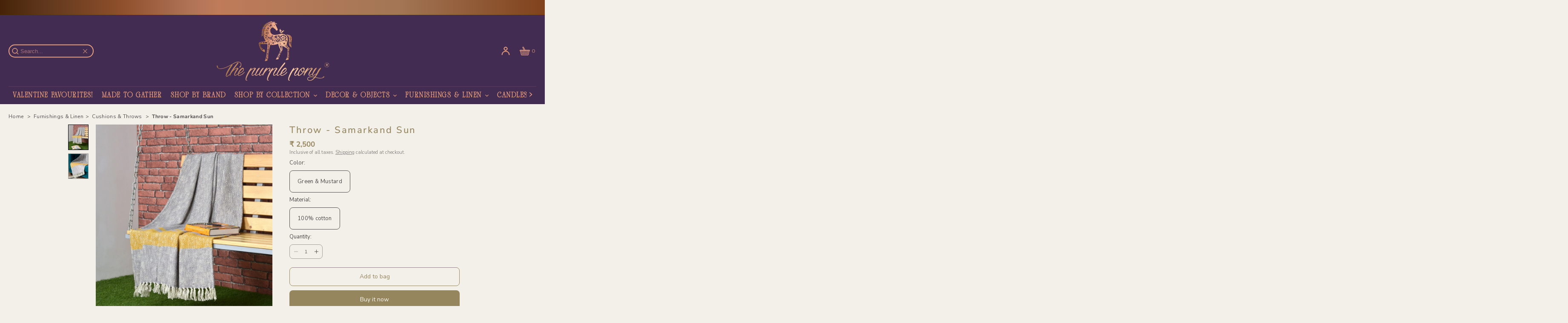

--- FILE ---
content_type: text/html; charset=utf-8
request_url: https://thepurplepony.com/products/samarkand-sun-throw
body_size: 74189
content:
<!doctype html>
<html class="no-js" lang="en">
  <head>
    <script type="text/javascript" src="https://edge.personalizer.io/storefront/2.0.0/js/shopify/storefront.min.js?key=ml4x7-awv1g5m8kwt6zdz9jrh6mk-gkbwo&shop=purple-pony-store.myshopify.com"></script>
<script>
window.LimeSpot = window.LimeSpot === undefined ? {} : LimeSpot;
LimeSpot.PageInfo = { Type: "Product", Template: "product", ReferenceIdentifier: "7349050507439" };

LimeSpot.StoreInfo = { Theme: "OEX-DEV | TPP Luxe |09-12-2025 (Live)" };


LimeSpot.CartItems = [];
</script>





    <meta charset="utf-8">
    <meta http-equiv="X-UA-Compatible" content="IE=edge">
    <meta name="viewport" content="width=device-width,initial-scale=1">
    <meta name="theme-color" content="#432c51">
    <link rel="canonical" href="https://thepurplepony.com/products/samarkand-sun-throw">
    <link rel="preconnect" href="https://cdn.shopify.com" crossorigin>
    <link rel="preconnect" href="https://fonts.gstatic.com" crossorigin><link rel="icon" type="image/png" href="//thepurplepony.com/cdn/shop/files/tpp_favicon.png?crop=center&height=32&v=1745789760&width=32">
  <title>Throws | Throw - Samarkand Sun </title>


      <meta name="description" content="Give your living space a cozy warmth with this 100% cotton woven slub stripe. Accentuated with self fringes, it woos us with a melange of colours.">
    

    

<meta property="og:site_name" content="The Purple Pony">
<meta property="og:url" content="https://thepurplepony.com/products/samarkand-sun-throw">
<meta property="og:title" content="Throw - Samarkand Sun">
<meta property="og:type" content="product">
<meta property="og:description" content="Give your living space a cozy warmth with this 100% cotton woven slub stripe. Accentuated with self fringes, it woos us with a melange of colours."><meta property="og:image" content="http://thepurplepony.com/cdn/shop/products/samarkand-sun-throw1.jpg?v=1745485831">
  <meta property="og:image:secure_url" content="https://thepurplepony.com/cdn/shop/products/samarkand-sun-throw1.jpg?v=1745485831">
  <meta property="og:image:width" content="2130">
  <meta property="og:image:height" content="2840"><meta property="og:price:amount" content="2,500">
  <meta property="og:price:currency" content="INR"><meta name="twitter:card" content="summary_large_image">
<meta name="twitter:title" content="Throw - Samarkand Sun">
<meta name="twitter:description" content="Give your living space a cozy warmth with this 100% cotton woven slub stripe. Accentuated with self fringes, it woos us with a melange of colours.">


    <script src="//thepurplepony.com/cdn/shop/t/114/assets/constants.js?v=57430444635880596041765258224" defer="defer"></script>
    <script src="//thepurplepony.com/cdn/shop/t/114/assets/pubsub.js?v=158357773527763999511765258224" defer="defer"></script>
    <script src="//thepurplepony.com/cdn/shop/t/114/assets/global.js?v=169655932536353356421765258224" defer="defer"></script>
    <script>window.performance && window.performance.mark && window.performance.mark('shopify.content_for_header.start');</script><meta name="facebook-domain-verification" content="k0ltuoxeb0qhkg6rldy8he968yj9ai">
<meta name="google-site-verification" content="p0TylH9UVRZ5WzmvZ7-eGGw4s8Kn5F986yrYXw86f3k">
<meta id="shopify-digital-wallet" name="shopify-digital-wallet" content="/58918502575/digital_wallets/dialog">
<link rel="alternate" hreflang="x-default" href="https://thepurplepony.com/products/samarkand-sun-throw">
<link rel="alternate" hreflang="en" href="https://thepurplepony.com/products/samarkand-sun-throw">
<link rel="alternate" hreflang="en-US" href="https://thepurplepony.com/en-us/products/samarkand-sun-throw">
<link rel="alternate" type="application/json+oembed" href="https://thepurplepony.com/products/samarkand-sun-throw.oembed">
<script async="async" src="/checkouts/internal/preloads.js?locale=en-IN"></script>
<script id="shopify-features" type="application/json">{"accessToken":"f71f9262a7e40f0844f97ba3d5b87096","betas":["rich-media-storefront-analytics"],"domain":"thepurplepony.com","predictiveSearch":true,"shopId":58918502575,"locale":"en"}</script>
<script>var Shopify = Shopify || {};
Shopify.shop = "purple-pony-store.myshopify.com";
Shopify.locale = "en";
Shopify.currency = {"active":"INR","rate":"1.0"};
Shopify.country = "IN";
Shopify.theme = {"name":"OEX-DEV | TPP Luxe |09-12-2025 (Live)","id":147674103983,"schema_name":"Luxe","schema_version":"9.0.2","theme_store_id":2779,"role":"main"};
Shopify.theme.handle = "null";
Shopify.theme.style = {"id":null,"handle":null};
Shopify.cdnHost = "thepurplepony.com/cdn";
Shopify.routes = Shopify.routes || {};
Shopify.routes.root = "/";</script>
<script type="module">!function(o){(o.Shopify=o.Shopify||{}).modules=!0}(window);</script>
<script>!function(o){function n(){var o=[];function n(){o.push(Array.prototype.slice.apply(arguments))}return n.q=o,n}var t=o.Shopify=o.Shopify||{};t.loadFeatures=n(),t.autoloadFeatures=n()}(window);</script>
<script id="shop-js-analytics" type="application/json">{"pageType":"product"}</script>
<script defer="defer" async type="module" src="//thepurplepony.com/cdn/shopifycloud/shop-js/modules/v2/client.init-shop-cart-sync_C5BV16lS.en.esm.js"></script>
<script defer="defer" async type="module" src="//thepurplepony.com/cdn/shopifycloud/shop-js/modules/v2/chunk.common_CygWptCX.esm.js"></script>
<script type="module">
  await import("//thepurplepony.com/cdn/shopifycloud/shop-js/modules/v2/client.init-shop-cart-sync_C5BV16lS.en.esm.js");
await import("//thepurplepony.com/cdn/shopifycloud/shop-js/modules/v2/chunk.common_CygWptCX.esm.js");

  window.Shopify.SignInWithShop?.initShopCartSync?.({"fedCMEnabled":true,"windoidEnabled":true});

</script>
<script>(function() {
  var isLoaded = false;
  function asyncLoad() {
    if (isLoaded) return;
    isLoaded = true;
    var urls = ["https:\/\/assets.smartwishlist.webmarked.net\/static\/v6\/smartwishlist.js?shop=purple-pony-store.myshopify.com","https:\/\/app.getscrolly.com\/get_script\/92d20a5c6afe11ecbc0f1ad48ad98c54.js?v=640459\u0026shop=purple-pony-store.myshopify.com","https:\/\/cdn.nfcube.com\/instafeed-8d70107fcc2e93c860a5c41a7ebf3e98.js?shop=purple-pony-store.myshopify.com","https:\/\/sr-cdn.shiprocket.in\/sr-promise\/static\/uc.js?channel_id=4\u0026sr_company_id=573688\u0026shop=purple-pony-store.myshopify.com","https:\/\/sr-cdn.shiprocket.in\/sr-promise\/static\/uc.js?channel_id=4\u0026sr_company_id=2469150\u0026shop=purple-pony-store.myshopify.com","https:\/\/tracker.wigzopush.com\/shopify.js?orgtoken=WX2zk6IRSzOJ5vvv_QwQRA\u0026shop=purple-pony-store.myshopify.com","https:\/\/storage.googleapis.com\/shipturtleshopifyscripts\/st_main_vanilla-min.js?shop=purple-pony-store.myshopify.com","https:\/\/edge.personalizer.io\/storefront\/2.0.0\/js\/shopify\/storefront.min.js?key=ml4x7-awv1g5m8kwt6zdz9jrh6mk-gkbwo\u0026shop=purple-pony-store.myshopify.com","https:\/\/searchanise-ef84.kxcdn.com\/widgets\/shopify\/init.js?a=0k0t8D4j8O\u0026shop=purple-pony-store.myshopify.com"];
    for (var i = 0; i < urls.length; i++) {
      var s = document.createElement('script');
      s.type = 'text/javascript';
      s.async = true;
      s.src = urls[i];
      var x = document.getElementsByTagName('script')[0];
      x.parentNode.insertBefore(s, x);
    }
  };
  if(window.attachEvent) {
    window.attachEvent('onload', asyncLoad);
  } else {
    window.addEventListener('load', asyncLoad, false);
  }
})();</script>
<script id="__st">var __st={"a":58918502575,"offset":19800,"reqid":"d09130bd-b1da-42b7-beb0-77e66956e74f-1768679665","pageurl":"thepurplepony.com\/products\/samarkand-sun-throw","u":"07fd1cf1d5d5","p":"product","rtyp":"product","rid":7349050507439};</script>
<script>window.ShopifyPaypalV4VisibilityTracking = true;</script>
<script id="captcha-bootstrap">!function(){'use strict';const t='contact',e='account',n='new_comment',o=[[t,t],['blogs',n],['comments',n],[t,'customer']],c=[[e,'customer_login'],[e,'guest_login'],[e,'recover_customer_password'],[e,'create_customer']],r=t=>t.map((([t,e])=>`form[action*='/${t}']:not([data-nocaptcha='true']) input[name='form_type'][value='${e}']`)).join(','),a=t=>()=>t?[...document.querySelectorAll(t)].map((t=>t.form)):[];function s(){const t=[...o],e=r(t);return a(e)}const i='password',u='form_key',d=['recaptcha-v3-token','g-recaptcha-response','h-captcha-response',i],f=()=>{try{return window.sessionStorage}catch{return}},m='__shopify_v',_=t=>t.elements[u];function p(t,e,n=!1){try{const o=window.sessionStorage,c=JSON.parse(o.getItem(e)),{data:r}=function(t){const{data:e,action:n}=t;return t[m]||n?{data:e,action:n}:{data:t,action:n}}(c);for(const[e,n]of Object.entries(r))t.elements[e]&&(t.elements[e].value=n);n&&o.removeItem(e)}catch(o){console.error('form repopulation failed',{error:o})}}const l='form_type',E='cptcha';function T(t){t.dataset[E]=!0}const w=window,h=w.document,L='Shopify',v='ce_forms',y='captcha';let A=!1;((t,e)=>{const n=(g='f06e6c50-85a8-45c8-87d0-21a2b65856fe',I='https://cdn.shopify.com/shopifycloud/storefront-forms-hcaptcha/ce_storefront_forms_captcha_hcaptcha.v1.5.2.iife.js',D={infoText:'Protected by hCaptcha',privacyText:'Privacy',termsText:'Terms'},(t,e,n)=>{const o=w[L][v],c=o.bindForm;if(c)return c(t,g,e,D).then(n);var r;o.q.push([[t,g,e,D],n]),r=I,A||(h.body.append(Object.assign(h.createElement('script'),{id:'captcha-provider',async:!0,src:r})),A=!0)});var g,I,D;w[L]=w[L]||{},w[L][v]=w[L][v]||{},w[L][v].q=[],w[L][y]=w[L][y]||{},w[L][y].protect=function(t,e){n(t,void 0,e),T(t)},Object.freeze(w[L][y]),function(t,e,n,w,h,L){const[v,y,A,g]=function(t,e,n){const i=e?o:[],u=t?c:[],d=[...i,...u],f=r(d),m=r(i),_=r(d.filter((([t,e])=>n.includes(e))));return[a(f),a(m),a(_),s()]}(w,h,L),I=t=>{const e=t.target;return e instanceof HTMLFormElement?e:e&&e.form},D=t=>v().includes(t);t.addEventListener('submit',(t=>{const e=I(t);if(!e)return;const n=D(e)&&!e.dataset.hcaptchaBound&&!e.dataset.recaptchaBound,o=_(e),c=g().includes(e)&&(!o||!o.value);(n||c)&&t.preventDefault(),c&&!n&&(function(t){try{if(!f())return;!function(t){const e=f();if(!e)return;const n=_(t);if(!n)return;const o=n.value;o&&e.removeItem(o)}(t);const e=Array.from(Array(32),(()=>Math.random().toString(36)[2])).join('');!function(t,e){_(t)||t.append(Object.assign(document.createElement('input'),{type:'hidden',name:u})),t.elements[u].value=e}(t,e),function(t,e){const n=f();if(!n)return;const o=[...t.querySelectorAll(`input[type='${i}']`)].map((({name:t})=>t)),c=[...d,...o],r={};for(const[a,s]of new FormData(t).entries())c.includes(a)||(r[a]=s);n.setItem(e,JSON.stringify({[m]:1,action:t.action,data:r}))}(t,e)}catch(e){console.error('failed to persist form',e)}}(e),e.submit())}));const S=(t,e)=>{t&&!t.dataset[E]&&(n(t,e.some((e=>e===t))),T(t))};for(const o of['focusin','change'])t.addEventListener(o,(t=>{const e=I(t);D(e)&&S(e,y())}));const B=e.get('form_key'),M=e.get(l),P=B&&M;t.addEventListener('DOMContentLoaded',(()=>{const t=y();if(P)for(const e of t)e.elements[l].value===M&&p(e,B);[...new Set([...A(),...v().filter((t=>'true'===t.dataset.shopifyCaptcha))])].forEach((e=>S(e,t)))}))}(h,new URLSearchParams(w.location.search),n,t,e,['guest_login'])})(!1,!0)}();</script>
<script integrity="sha256-4kQ18oKyAcykRKYeNunJcIwy7WH5gtpwJnB7kiuLZ1E=" data-source-attribution="shopify.loadfeatures" defer="defer" src="//thepurplepony.com/cdn/shopifycloud/storefront/assets/storefront/load_feature-a0a9edcb.js" crossorigin="anonymous"></script>
<script data-source-attribution="shopify.dynamic_checkout.dynamic.init">var Shopify=Shopify||{};Shopify.PaymentButton=Shopify.PaymentButton||{isStorefrontPortableWallets:!0,init:function(){window.Shopify.PaymentButton.init=function(){};var t=document.createElement("script");t.src="https://thepurplepony.com/cdn/shopifycloud/portable-wallets/latest/portable-wallets.en.js",t.type="module",document.head.appendChild(t)}};
</script>
<script data-source-attribution="shopify.dynamic_checkout.buyer_consent">
  function portableWalletsHideBuyerConsent(e){var t=document.getElementById("shopify-buyer-consent"),n=document.getElementById("shopify-subscription-policy-button");t&&n&&(t.classList.add("hidden"),t.setAttribute("aria-hidden","true"),n.removeEventListener("click",e))}function portableWalletsShowBuyerConsent(e){var t=document.getElementById("shopify-buyer-consent"),n=document.getElementById("shopify-subscription-policy-button");t&&n&&(t.classList.remove("hidden"),t.removeAttribute("aria-hidden"),n.addEventListener("click",e))}window.Shopify?.PaymentButton&&(window.Shopify.PaymentButton.hideBuyerConsent=portableWalletsHideBuyerConsent,window.Shopify.PaymentButton.showBuyerConsent=portableWalletsShowBuyerConsent);
</script>
<script>
  function portableWalletsCleanup(e){e&&e.src&&console.error("Failed to load portable wallets script "+e.src);var t=document.querySelectorAll("shopify-accelerated-checkout .shopify-payment-button__skeleton, shopify-accelerated-checkout-cart .wallet-cart-button__skeleton"),e=document.getElementById("shopify-buyer-consent");for(let e=0;e<t.length;e++)t[e].remove();e&&e.remove()}function portableWalletsNotLoadedAsModule(e){e instanceof ErrorEvent&&"string"==typeof e.message&&e.message.includes("import.meta")&&"string"==typeof e.filename&&e.filename.includes("portable-wallets")&&(window.removeEventListener("error",portableWalletsNotLoadedAsModule),window.Shopify.PaymentButton.failedToLoad=e,"loading"===document.readyState?document.addEventListener("DOMContentLoaded",window.Shopify.PaymentButton.init):window.Shopify.PaymentButton.init())}window.addEventListener("error",portableWalletsNotLoadedAsModule);
</script>

<script type="module" src="https://thepurplepony.com/cdn/shopifycloud/portable-wallets/latest/portable-wallets.en.js" onError="portableWalletsCleanup(this)" crossorigin="anonymous"></script>
<script nomodule>
  document.addEventListener("DOMContentLoaded", portableWalletsCleanup);
</script>

<link id="shopify-accelerated-checkout-styles" rel="stylesheet" media="screen" href="https://thepurplepony.com/cdn/shopifycloud/portable-wallets/latest/accelerated-checkout-backwards-compat.css" crossorigin="anonymous">
<style id="shopify-accelerated-checkout-cart">
        #shopify-buyer-consent {
  margin-top: 1em;
  display: inline-block;
  width: 100%;
}

#shopify-buyer-consent.hidden {
  display: none;
}

#shopify-subscription-policy-button {
  background: none;
  border: none;
  padding: 0;
  text-decoration: underline;
  font-size: inherit;
  cursor: pointer;
}

#shopify-subscription-policy-button::before {
  box-shadow: none;
}

      </style>

<script>window.performance && window.performance.mark && window.performance.mark('shopify.content_for_header.end');</script>

    

<style data-shopify>
  
  
  
  

  
  

  
  
  
  

  :root {
    --font-body-family: "system_ui", -apple-system, 'Segoe UI', Roboto, 'Helvetica Neue', 'Noto Sans', 'Liberation Sans', Arial, sans-serif, 'Apple Color Emoji', 'Segoe UI Emoji', 'Segoe UI Symbol', 'Noto Color Emoji';
    --font-body-style: normal;
    --font-body-weight: 400;
    --font-body-weight-bold: 700;

    --font-heading-family: "system_ui", -apple-system, 'Segoe UI', Roboto, 'Helvetica Neue', 'Noto Sans', 'Liberation Sans', Arial, sans-serif, 'Apple Color Emoji', 'Segoe UI Emoji', 'Segoe UI Symbol', 'Noto Color Emoji';
    --font-heading-style: normal;
    --font-heading-weight: 400;

    --font-accent-family: "system_ui", -apple-system, 'Segoe UI', Roboto, 'Helvetica Neue', 'Noto Sans', 'Liberation Sans', Arial, sans-serif, 'Apple Color Emoji', 'Segoe UI Emoji', 'Segoe UI Symbol', 'Noto Color Emoji';
    --font-accent-style: normal;
    --font-accent-weight: 400;

    --font-body-base-size-mobile: 13px;
    --font-ui-size-mobile: 13px;
    --font-body-base-size-tablet: 13px;
    --font-body-base-size-desktop: 13px;
    --font-ui-size-desktop: 13px;
    --font-button-size: 15px;

    --font-size-cart-drawer-mobile: 14px;
    --font-size-cart-drawer-desktop: 14px;

    --font-body-scale: 1.0;
    --font-heading-scale: 1.0;

    --font-caption-size-mobile: 11px;
    --font-caption-size-desktop: 11px;

    --base-line-height: 1.5;

    --font-hxl-size-mobile: 45px;
    --font-hxl-size-tablet: 42px;
    --font-hxl-size-desktop: 39px;

    --font-h0-size-mobile: 38px;
    --font-h0-size-tablet: 36px;
    --font-h0-size-desktop: 34px;

    --font-h1-size-mobile: 32px;
    --font-h1-size-tablet: 30px;
    --font-h1-size-desktop: 28px;

    --font-h2-size-mobile: 6.5vw;
    --font-h2-size-tablet: 30px;
    --font-h2-size-desktop: 32px;

    --font-h3-size-mobile: 16px;
    --font-h3-size-tablet: 18px;
    --font-h3-size-desktop: 18px;

    --font-h4-size-mobile: 14px;
    --font-h4-size-tablet: 14px;
    --font-h4-size-desktop: 16px;

    --font-h5-size-mobile: 13px;
    --font-h5-size-tablet: 13px;
    --font-h5-size-desktop: 13px;

    --font-h6-size-mobile: 11px;
    --font-h6-size-tablet: 11px;
    --font-h6-size-desktop: 11px;

    --font-h1-case: none;
    --font-h2-case: none;
    --font-h3-case: none;

    --font-h1-ls: 0.1em;
    --font-h2-ls: 0.25rem;
    --font-h3-ls: 0.25rem;
    --font-h4-ls:0.25rem;

    --page-margin-mobile: 1.0rem;
    --page-margin-tablet: 2.0rem;
    --page-margin-desktop: 16.0rem;

    --grid-desktop-vertical-spacing: 40px;
    --grid-desktop-horizontal-spacing: 20px;
    --grid-mobile-vertical-spacing: 30px;
    --grid-mobile-horizontal-spacing: 10px;

    --section-header-vertical-spacing-mobile: 10px;
    --section-header-vertical-spacing-desktop: 20px;
    --section-footer-vertical-spacing-mobile: 10px;
    --section-footer-vertical-spacing-desktop: 20px;

    --color-background: #f3efe9;
    --color-background-rgb: 243,239, 233;
    --color-foreground: #4c4c4c;
    --color-foreground-rgb: 76, 76, 76;

    --color-accent-one: #96865d;
    --color-accent-two: #faf9f5;
    --color-accent-three: #432c51;
    --color-accent-four: #eaa180;

    --color-accent-one-rgb: 150, 134, 93;
    --color-accent-two-rgb: 250, 249, 245;
    --color-accent-three-rgb: 67, 44, 81;
    --color-accent-four-rgb: 234, 161, 128;

    --color-bg-one: #faf9f5;
    --color-bg-two: #432c51;
    --color-bg-three: #96865d;
    --color-bg-four: #eaa180;

    --color-button-foreground: 250, 249, 245;
    --color-button-background: 150, 134, 93;

    --color-outline-button-text: 150, 134, 93;
    --color-outline-button-border: 150, 134, 93;

    --color-tertiary-button-color: 250 249 245;
    --color-tertiary-button-background: 67 44 81;

    --color-product-price: 150, 134, 93;
    --color-price-sale: 67 44 81;
    --color-success: 67 44 81;
    --color-star-rating: 234, 161, 128;

    --color-menu-text: #eaa180;
    --color-menu-bar-background: #432c51;
    --color-menu-dropdown-text: #eaa180;
    --color-menu-dropdown-text-rgb: 234, 161, 128;
    --color-menu-dropdown-background: #432c51;
    --color-menu-dropdown-secondary-background: #f3efe9;
    --color-menu-drawer-background: #432c51;

    --video-play-button-opacity: 0.6;
    --video-play-button-opacity-inverted-value: 40%;
    --media-radius: 0px;
    --pagination-radius: 40px;
    --slider-arrow-radius: 40px;
    --list-radius: 8px;
    --media-pagination-thickness: 1px;
    --slider-scrolltrack-thickness: 1px;

    --product-card-text-top-padding: 10px;
    --product-card-text-bottom-padding: 10px;
    --product-card-text-hoz-padding: 0px;
    --product-card-media-bg-col: ;
    --product-card-media-aspect-ratio: portrait-3x4;
    --product-card-corner-radius: 0.0rem;
    --product-card-image-radius: 0.0rem;
    --product-card-text-alignment: left;
    --product-card-border-width: 0.0rem;
    --product-card-border-opacity: 0.1;
    --product-card-bg-col: rgba(0,0,0,0);
    --quick-add-button-padding: 0px;

    --collection-card-bg-col: #faf9f5;
    --collection-card-corner-radius: 0.8rem;
    --collection-card-text-alignment: center;
    --collection-card-horizontal-padding: 20px;
    --collection-card-top-padding: 20px;
    --collection-card-bottom-padding: 20px;
    --collection-card-border-width: 0.0rem;
    --collection-card-border-opacity: 0.0;

    --blog-card-text-alignment: left;
    --blog-card-image-ratio: landscape;
    --blog-card-corner-radius: 0.0rem;

    --badge-corner-radius: 8.0px;
    --badge-txt-color: #faf9f5;
    --badge-bg-color: #432c51;
    --badge-border-width: 0px;
    --badge-border: 250, 249, 245, 0.2;
    --badge-text-case: none;

    --tag-corner-radius: 8.0px;
    --tag-border-width: 1px;
    --tag-border-opacity: 0.2;
    --tag-border-color: 51, 51, 51, 0.2;

    --tag-txt-color: #333333;
    --tag-bg-color: rgba(0,0,0,0);

    --dialog-title-size-mobile: 18px;
    --dialog-title-size-tablet: 18px;
    --dialog-title-size-desktop: 18px;

    --pop-up-header-alignment: center;
    --popup-background-color: #f3efe9;
    --popup-border-width: 0px;
    --popup-border-opacity: 0.0;
    --popup-corner-radius: 8px;
    --popup-shadow-opacity: 0.0;
    --popup-shadow-blur-radius: 0px;
    --popup-bg-darkness: 0.6;

    --drawer-width: 30vw;
    --drawer-width-offset: -30vw;
    --drawer-background-color: #ffffff;
    --drawer-margin: 0px;
    --drawer-margin-offset: 0px;
    --drawer-corner-radius: 0px;
    --drawer-shadow-opacity: 0.0;
    --drawer-shadow-blur-radius: 0px;
    --drawer-bg-darkness: 0.6;
    --drawer-bg-blur: 2px;
    --drawer-header-alignment: center;
    --drawer-header-border-opacity: 0.15;

    --buttons-padding: 8px;
    --buttons-horizontal-padding: 10px;
    --buttons-radius: 8px;
    --buttons-border-width: 1px;
    --buttons-font-size-mobile: 13px;
    --buttons-font-size-desktop: 14px;
    --buttons-font-weight: normal;
    --buttons-text-case: none;
    --buttons-letter-spacing: 0.0em;

    --accordions-spacing: 16px;
    --accordions-border-opacity: 0.2;

    --price-font-weight: bold;

    --inputs-radius: 8px;
    --inputs-border-width: 1px;
    --inputs-border-opacity: 0.5;
    --inputs-radius-outset: 9px;

    --menu-pills-radius: 40px;
    --menu-pills-border-width: 1px;
    --menu-pills-border-opacity: 1;

    --variant-pills-radius: 8px;
    --variant-pills-border-width: 1px;
    --variant-pills-border-opacity: 0.5;

  }

  *,
  *::before,
  *::after {
    box-sizing: inherit;
  }

  html {
    box-sizing: border-box;
    font-size: calc(var(--font-body-scale) * 62.5%);
    height: 100%;
  }
  
</style>


    <link href="//thepurplepony.com/cdn/shop/t/114/assets/base.css?v=42950954684940544231765258224" rel="stylesheet" type="text/css" media="all" />
    <link href="//thepurplepony.com/cdn/shop/t/114/assets/tpp-base.css?v=40031731720845107711765258224" rel="stylesheet" type="text/css" media="all" />
<link
        rel="stylesheet"
        href="//thepurplepony.com/cdn/shop/t/114/assets/component-predictive-search.css?v=11309771324847110081765258224"
        media="print"
        onload="this.media='all'"
      >
      <script src="//thepurplepony.com/cdn/shop/t/114/assets/predictive-search.js?v=123097277670008892271765258224" defer="defer"></script><script>
      document.documentElement.className = document.documentElement.className.replace('no-js', 'js');
      if (Shopify.designMode) {
        document.documentElement.classList.add('shopify-design-mode');
      }
    </script><script src="//thepurplepony.com/cdn/shop/t/114/assets/section-slideshow.js?v=173460060031909345851765258224" defer="defer"></script><script type="application/ld+json">
{
  "@context": "https://schema.org",
  "@type": "Organization",
  "@id": "https:\/\/thepurplepony.com\/#organization",
  "name": "The Purple Pony",
  "url": "https:\/\/thepurplepony.com",
  "logo": "https:\/\/thepurplepony.com\/cdn\/shop\/files\/N_LOGO_SPR_2025.svg?v=1745776545\u0026width=500",
  "sameAs": [
    
    
      "https:\/\/instagram.com\/the.purple.pony"
    
    
      ,"https:\/\/facebook.com\/thepurplepony.co"
    
    
    
    
      ,"https:\/\/pinterest.com\/the_purple_pony\/"
    
    
  ],
  "contactPoint": [
    {
      "@type": "ContactPoint",
      "contactType": "Customer Service",
      "areaServed": "IN",
      "availableLanguage": ["English", "Hindi"],
      
      "email": "updates@thepurplepony.com",
      
      
      "url": "https://wa.me/919108834001",
      "description": "For support, contact us on WhatsApp (+919108834001) or via email."
      
    }
  ] ,
  "award": "Top Quality Store by Google",
  "description": "The Purple Pony is recognized for exceptional product quality and customer satisfaction."
}
</script>

<script type="application/ld+json">
{
  "@context": "https://schema.org",
  "@type": "BreadcrumbList",
  "itemListElement": [{
    "@type": "ListItem",
    "position": 1,
    "name": "Home",
    "item": "https://thepurplepony.com/"
  },{
        "@type": "ListItem",
        "position": 2,
        "name": "Furnishings \u0026 Linen",
        "item": "https://thepurplepony.com/collections/furnishings-linen"
      },{
        "@type": "ListItem",
        "position": 3,
        "name": "Cushions \u0026 Throws",
        "item": "https://thepurplepony.com/collections/furnishings-linen/sc_cushions-throws"
      },{
      "@type": "ListItem",
      "position": 4,
      "name": "Throw - Samarkand Sun",
      "item": "https://thepurplepony.com/products/samarkand-sun-throw"
    }]
}
</script><script type="application/ld+json">
{
  "@context": "https://schema.org",
  "@type": "Product",
  "@id": "https:\/\/thepurplepony.com\/products\/samarkand-sun-throw#product",
  "name": "Throw - Samarkand Sun",
  "url": "https:\/\/thepurplepony.com\/products\/samarkand-sun-throw",
  
  "category": "1985",
  
  "description": "Give your living space a cozy warmth with this 100% cotton woven slub stripe. Accentuated with self fringes, it woos us with a melange of colours.",
  "sku": null,
  "brand": {
    "@type": "Brand",
    "name": "Ode \u0026 Cleo"
  },
  "image": ["https:\/\/thepurplepony.com\/cdn\/shop\/products\/samarkand-sun-throw1.jpg?v=1745485831\u0026width=1200","https:\/\/thepurplepony.com\/cdn\/shop\/products\/samarkand-sun-throw2.jpg?v=1745485831\u0026width=1200"],
  "offers": {
    "@type": "Offer",
    "url": "https:\/\/thepurplepony.com\/products\/samarkand-sun-throw",
    "priceCurrency": "INR",
    "price": "2500",
    "availability": "https://schema.org/InStock",
    "itemCondition": "https://schema.org/NewCondition",
    
    
    
    "sku": null,
    "priceValidUntil": "2026-01-28"


  }}
</script>
     
  
  <!-- BEGIN app block: shopify://apps/searchanise-search-filter/blocks/app-embed/d8f24ada-02b1-458a-bbeb-5bf16d5c921e -->
<!-- END app block --><!-- BEGIN app block: shopify://apps/sortd-merchandiser/blocks/app-embed/5176d6ef-993f-4869-ba24-87a0a6bedcf9 -->


<script>
window.cmPercents = {
  'product_card_view': 100,
  'product_view': 100,
  'collection_view': 100,
  'product_add': 100,
  'enabled': true,
  'product_card_selector': '[role="main"] a[href*="/products"], #main a[href*="/products"], main a[href*="/products"], #shopify-section-collection-template a[href*="/products"], .collection-matrix.product-list a[href*="/products"]',
  'cart_url': '/cart',
  'store': 'purple-pony-store.myshopify.com',
  'submit': '[type="submit"]',
  'root_locale': '/',
  'root': '/',
  'collection_url': '',
  'collection_handle': '',
  'collection_id': null,
  'permissions': 123,
};

window.cmTesting = {
  'tests': '[]',
  'collection_route': '/collections',
  'variantA': '',
  'variantB': '',
  'collection_handle': '',
  'canonical_enabled': false
};

if(!(window.cmPercents.permissions != 123 && sessionStorage.getItem('themePermissions') != 'true')) {
  sessionStorage.setItem('cmTests', window.cmTesting.tests);
}
</script>



<script>
var cmInserted=function(){"use strict";var m=100,t=!1,u="animationName",d="",n="Webkit Moz O ms Khtml".split(" "),e="",i=document.createElement("div"),s={strictlyNew:!0,timeout:20,addImportant:!1};if(i.style.animationName&&(t=!0),!1===t)for(var o=0;o<n.length;o++)if(void 0!==i.style[n[o]+"AnimationName"]){e=n[o],u=e+"AnimationName",d="-"+e.toLowerCase()+"-",t=!0;break}function c(t){return s.strictlyNew&&!0===t.QinsQ}function r(t,n){function e(t){t.animationName!==o&&t[u]!==o||c(t.target)||n(t.target)}var i,o="insQ_"+m++,r=s.addImportant?" !important":"";(i=document.createElement("style")).innerHTML="@"+d+"keyframes "+o+" {  from {  outline: 1px solid transparent  } to {  outline: 0px solid transparent }  }\n"+t+" { animation-duration: 0.001s"+r+"; animation-name: "+o+r+"; "+d+"animation-duration: 0.001s"+r+"; "+d+"animation-name: "+o+r+";  } ",document.head.appendChild(i);var a=setTimeout(function(){document.addEventListener("animationstart",e,!1),document.addEventListener("MSAnimationStart",e,!1),document.addEventListener("webkitAnimationStart",e,!1)},s.timeout);return{destroy:function(){clearTimeout(a),i&&(document.head.removeChild(i),i=null),document.removeEventListener("animationstart",e),document.removeEventListener("MSAnimationStart",e),document.removeEventListener("webkitAnimationStart",e)}}}function a(t){t.QinsQ=!0}function f(t){if(t)for(a(t),t=t.firstChild;t;t=t.nextSibling)void 0!==t&&1===t.nodeType&&f(t)}function l(t,n){var e,i=[],o=function(){clearTimeout(e),e=setTimeout(function(){i.forEach(f),n(i),i=[]},10)};return r(t,function(t){if(!c(t)){a(t);var n=function t(n){return c(n.parentNode)||"BODY"===n.nodeName?n:t(n.parentNode)}(t);i.indexOf(n)<0&&i.push(n),o()}})}function v(n){return!(!t||!n.match(/[^{}]/))&&(s.strictlyNew&&f(document.body),{every:function(t){return r(n,t)},summary:function(t){return l(n,t)}})}return v.config=function(t){for(var n in t)t.hasOwnProperty(n)&&(s[n]=t[n])},v}();"undefined"!=typeof module&&void 0!==module.exports&&(module.exports=cmInserted);
function cmX(){for(var e=(navigator.userAgent||"").toLowerCase(),t=[/bot/,/crawl/,/spider/,/slurp/,/curl/,/wget/,/python-requests/,/axios/,/feedfetcher/,/ia_archiver/,/facebookexternalhit/,/facebot/,/google web preview/,/googlebot/,/bingpreview/,/bingbot/,/duckduckbot/,/baiduspider/,/yandex/,/sogou/,/exabot/,/dotbot/,/msnbot/,/yahoo/,/adsbot/,/mediapartners google/,/developers google/,/embedly/,/quora link preview/,/rogerbot/,/applebot/,/tweetmemebot/,/ahrefsbot/,/semrush/,/mj12bot/,/uptimerobot/,/screamingfrog/,/pinterest/,/whatsapp/,/telegrambot/,/vkshare/,/slackbot/,/discordbot/,/flipboard/,/preview/,/phantomjs/,/headless/,/prerender/,/metauri/,/node-superagent/,/python-urllib/,/java\/[0-9\.]+/,/lighthouse/,/chrome-lighthouse/,/pagespeed/,/yadirectfetcher/,/mailru\//,/daum[ /]/,/gomezagent/,/pingdom/,/rigor/,/postman/,/firephp/,/wappalyzer/,/whatcms\//,/zgrab/,/webglance/,/webkit2png/,/analyzer/,/virtuoso/,/pageburst/,/gozilla\//,/cloudflare/,/cf-network/,/cf-edge/,/cf-connecting-ip/],r=0;r<t.length;r++)if(t[r].test(e))return!0;if(navigator.webdriver||!navigator.languages||0===navigator.languages.length||e.indexOf("headlesschrome")>=0||window._phantom||window.__nightmare||window.callPhantom)return!0;try{if("undefined"!=typeof screen&&window.innerHeight&&screen.height-window.innerHeight<0)return!0}catch(s){}return!1}class CMUtils{constructor(){}saveId(){window?.cmPercents?.collection_id&&sessionStorage.setItem("collectionReferrerId",JSON.stringify({[window.location.href.split("?")[0]]:window.cmPercents.collection_id}))}anyNotFoundIds(e,t){if(void 0!==t){for(let r=0;r<e.length;r++)if(!t[decodeURIComponent(e[r].split("/products/")[1])])return!0}return!1}fetchRedirectedURL(e){return new Promise((t,r)=>{let s=new XMLHttpRequest;s.open("GET",e,!0),s.onload=()=>{200===s.status?t(s.responseURL):r(Error("Failed to fetch redirected URL"))},s.onerror=()=>r(Error("Network error")),s.send()})}filteredProductCards(e,t,r){let s;try{s=JSON.parse(sessionStorage.getItem("viewedProductCards")||'{"cards":[]}')||{cards:[]}}catch(n){s={cards:[]}}let o=[...s.cards];e=[...new Set(e||[])];let i=e.filter(e=>{try{if(e&&e.includes("/products/")&&!s.cards.includes(e.split("/products/")[1].split("?")[0]))return o.push(e.split("/products/")[1].split("?")[0]),!0}catch(t){return!1}});if(sessionStorage.setItem("viewedProductCards",JSON.stringify({cards:o})),void 0!==t){let c=[],l=[];for(let a=0;a<i.length;a++){let d=void 0!==t?t[decodeURIComponent(i[a].split("/products/")[1])]:null;"undefined"!=typeof cmIds&&(d=d??(cmIds.find(e=>e[0]==i[a].split("/products/")[1])??[null,null])[1]),d?l.push(d):c.push(i[a])}return[c,l]}return[i,[]]}trackLinksInView(e,t){let r=new IntersectionObserver(e=>{e.forEach(e=>{e.intersectionRatio>0&&e?.target?.href&&t(e.target.href.replace(/^.*\/\/[^\/]+/,"").split("?")[0],r)})});r.observe(e)}productIdFromCollection(e=1){return new Promise(async(t,r)=>{let s=new XMLHttpRequest;if(!window.location.href){console.error("No location.href available");return}let n=window.location.href.split("?")[0];if(n&&window.cmPercents.root_locale!==window.cmPercents.root){let o;if(sessionStorage.getItem(`collection:${window.cmPercents.collection_url}`))n=sessionStorage.getItem(`collection:${window.cmPercents.collection_url}`);else{try{o=await this.fetchRedirectedURL("https://"+(window.location.host+window.cmPercents.root_locale+"/collections/"+window.cmPercents.collection_handle).replace("//","/"))}catch(i){console.error("Error fetching redirected URL:",i)}o&&(sessionStorage.setItem(`collection:${window.cmPercents.collection_url}`,o),n=o)}}n&&(s.open("GET",`${n}/products.json?limit=250${1!=e?`&page=${e}`:""}`,!0),s.responseType="json",s.onload=async function(){200===s.status&&s?.response?.products?t(s?.response?.products):t(null)},s.onerror=function(){t(null)},s.send())})}get collectionHandle(){let e=document.referrer.split("/");for(var t=0;t<e.length;t++)if("collections"==e[t]&&e.length>t+1)return e[t+1];return null}squashCart(e){let t={};return e.map(e=>t[e.product_id]=e.product_id in t?t[e.product_id]+e.quantity:e.quantity),t}findLineItemDifferences(e,t){let r={};for(let s in e)if(t.hasOwnProperty(s)){let n=e[s]-t[s];n>0&&(r[s]=n)}else r[s]=e[s];return r}get currentCart(){return new Promise((e,t)=>{let r=new XMLHttpRequest;r.open("GET",window.cmPercents.cart_url+".json",!0),r.responseType="json",r.onload=async function(){200===r.status?e(r?.response?.items):e(null)},r.onerror=function(){e(null)},r.send()})}}class CMCheckForTests{constructor(){this.tests=window?.cmPercents?.tests?JSON.parse(window.cmPercents.tests):[];try{this.#a()}catch(e){console.error("Error checking for tests:",e);try{document.body.classList.remove("cm-ab-hide")}catch(t){console.error("Error removing class cm-ab-hide:",t)}}}#b(){return Date.now().toString(36)+Math.random().toString(36).substr(2,25)+"-"+Math.floor(100*Math.random()+1)}#a(){let e=!1;if(window?.cmTesting?.tests&&window?.cmTesting?.collection_handle)try{let t=JSON.parse(window.cmTesting.tests);if(Array.isArray(t)&&t.length>0)for(let r=0;r<t.length;r++){let s=t[r],n=sessionStorage.getItem("sessionIdCm")||this.#b(),o=parseInt(n.split("-")[1])>50;if(sessionStorage.setItem("sessionIdCm",n),o&&s?.aHandle==window.cmTesting.collection_handle&&window.cmTesting?.variantB==s?.bHandle){if(!window.cmTesting?.variantB)return;if(window.cmTesting.canonical_enabled||!cmX()){let i=new URLSearchParams(window.location.search);if(i.has("cmread")){document.documentElement.classList.remove("cm-ab-hide");return}i.set("cmread","true"),e=!0,location.replace(window.cmTesting.collection_route+"/"+s?.bHandle+"?"+i.toString());return}}else if(s?.bHandle==window.cmCollectionHandle&&!o&&s?.aHandle==window.cmTesting.variantA){let c=new URLSearchParams(window.location.search);if(c.has("cmread"))return;c.set("cmread","true"),e=!0,location.replace(window.cmPercents.collection_route+"/"+s?.aHandle+"?"+c.toString());return}}}catch(l){console.error("Error parsing tests:",l)}finally{e||document.documentElement.classList.remove("cm-ab-hide")}}}const cmCheckForTests=new CMCheckForTests;class CMEventTracker{#c;#d;#e;#f;#g;#h;#i;#j;#k;#l;#m;#n;constructor(e,t){if(100==window.cmPercents.permissions&&"true"!=sessionStorage.getItem("themePermissions")||(this.#c=e,this.#m="https://us-central1-collection-merchandiser.cloudfunctions.net/event-tracking-trigger",this.#d=sessionStorage.getItem("sessionIdCm"),this.#f=new Date().toISOString(),this.#h=Shopify.shop||window?.cmPercents?.store,this.#i=[],this.#e={},this.collectionProducts,this.#k,this.#l=window?.cmPercents?.submit?document.querySelectorAll(window.cmPercents.submit):null,this.#d||(this.#d=this.#b(),sessionStorage.setItem("sessionIdCm",this.#d)),!this.#d))return;this.#g=new CMUtils,this.#g.saveId(),this.#n=1;try{this.#o()}catch(r){console.log(r)}}set setProductCardUrlsToSend(e){0==this.#i.length&&setTimeout(()=>{this.#p()},1750),this.#i.push(e)}async #p(){let a=!0;for(;this.#g.anyNotFoundIds(this.#i,this.#j)&&a;){let d=await this.#g.productIdFromCollection(this.#n);this.#n=this.#n+1;let u=Array.isArray(d)?d.reduce((e,t,r,s)=>(e[t.handle]=t.id,e),{}):{};0==Object.keys(u).length&&(a=!1),this.#j={...this.#j,...u}}let h=this.#g.filteredProductCards(this.#i,this.#j,this);h.length>0&&h[1].length>0&&this.#q("product_card_view",null,{ids:h[1],collection_id:window?.cmPercents?.collection_id||0,multiplier:parseFloat(100/window.cmPercents.product_card_view)}),this.#i=[]}async #o(){if(window?.cmPercents?.collection_id){let p=await this.#g.productIdFromCollection();this.#n=2,this.#j=Array.isArray(p)?p.reduce((e,t,r,s)=>(e[t.handle]=t.id,e),{}):{};let m=document.querySelectorAll(window.cmPercents.product_card_selector),g=e=>{this.#g.trackLinksInView(e,async(e,t)=>{t.disconnect(),this.setProductCardUrlsToSend=e})};m.forEach(e=>{g(e)}),cmInserted(window.cmPercents.product_card_selector).every(e=>{g(e)}),window.addEventListener("beforeunload",()=>{this.#p()})}}#b(){return Date.now().toString(36)+Math.random().toString(36).substr(2,25)+"-"+Math.floor(100*Math.random()+1)}#q(f,$,w){let b={event_type:f,timestamp:this.#f,session_id:this.#d,page_data:this.#e,store:this.#h};b.page_data={...b.page_data,...w},$&&(b.linkData=$);let y=new XMLHttpRequest;y.open("POST","purchase_to_product"!=f&&"product_purchase"!=f?this.#c:this.#m),y.setRequestHeader("Content-Type","application/json"),y.send(JSON.stringify(b))}#r(P){return new Promise(e=>{setTimeout(e,P)})}}"complete"===document.readyState?new CMEventTracker("https://cm-event-trigger-6deun5o54a-uw.a.run.app/event-tracking-trigger"):window.addEventListener("load",()=>{new CMEventTracker("https://cm-event-trigger-6deun5o54a-uw.a.run.app/event-tracking-trigger")});
</script>
<!-- END app block --><script src="https://cdn.shopify.com/extensions/019ba1fd-d39b-7fca-92c2-cfa883e82613/globo-color-swatch-213/assets/globoswatch.js" type="text/javascript" defer="defer"></script>
<script src="https://cdn.shopify.com/extensions/019ade25-628d-72a3-afdc-4bdfaf6cce07/searchanise-shopify-cli-14/assets/disable-app.js" type="text/javascript" defer="defer"></script>
<link href="https://monorail-edge.shopifysvc.com" rel="dns-prefetch">
<script>(function(){if ("sendBeacon" in navigator && "performance" in window) {try {var session_token_from_headers = performance.getEntriesByType('navigation')[0].serverTiming.find(x => x.name == '_s').description;} catch {var session_token_from_headers = undefined;}var session_cookie_matches = document.cookie.match(/_shopify_s=([^;]*)/);var session_token_from_cookie = session_cookie_matches && session_cookie_matches.length === 2 ? session_cookie_matches[1] : "";var session_token = session_token_from_headers || session_token_from_cookie || "";function handle_abandonment_event(e) {var entries = performance.getEntries().filter(function(entry) {return /monorail-edge.shopifysvc.com/.test(entry.name);});if (!window.abandonment_tracked && entries.length === 0) {window.abandonment_tracked = true;var currentMs = Date.now();var navigation_start = performance.timing.navigationStart;var payload = {shop_id: 58918502575,url: window.location.href,navigation_start,duration: currentMs - navigation_start,session_token,page_type: "product"};window.navigator.sendBeacon("https://monorail-edge.shopifysvc.com/v1/produce", JSON.stringify({schema_id: "online_store_buyer_site_abandonment/1.1",payload: payload,metadata: {event_created_at_ms: currentMs,event_sent_at_ms: currentMs}}));}}window.addEventListener('pagehide', handle_abandonment_event);}}());</script>
<script id="web-pixels-manager-setup">(function e(e,d,r,n,o){if(void 0===o&&(o={}),!Boolean(null===(a=null===(i=window.Shopify)||void 0===i?void 0:i.analytics)||void 0===a?void 0:a.replayQueue)){var i,a;window.Shopify=window.Shopify||{};var t=window.Shopify;t.analytics=t.analytics||{};var s=t.analytics;s.replayQueue=[],s.publish=function(e,d,r){return s.replayQueue.push([e,d,r]),!0};try{self.performance.mark("wpm:start")}catch(e){}var l=function(){var e={modern:/Edge?\/(1{2}[4-9]|1[2-9]\d|[2-9]\d{2}|\d{4,})\.\d+(\.\d+|)|Firefox\/(1{2}[4-9]|1[2-9]\d|[2-9]\d{2}|\d{4,})\.\d+(\.\d+|)|Chrom(ium|e)\/(9{2}|\d{3,})\.\d+(\.\d+|)|(Maci|X1{2}).+ Version\/(15\.\d+|(1[6-9]|[2-9]\d|\d{3,})\.\d+)([,.]\d+|)( \(\w+\)|)( Mobile\/\w+|) Safari\/|Chrome.+OPR\/(9{2}|\d{3,})\.\d+\.\d+|(CPU[ +]OS|iPhone[ +]OS|CPU[ +]iPhone|CPU IPhone OS|CPU iPad OS)[ +]+(15[._]\d+|(1[6-9]|[2-9]\d|\d{3,})[._]\d+)([._]\d+|)|Android:?[ /-](13[3-9]|1[4-9]\d|[2-9]\d{2}|\d{4,})(\.\d+|)(\.\d+|)|Android.+Firefox\/(13[5-9]|1[4-9]\d|[2-9]\d{2}|\d{4,})\.\d+(\.\d+|)|Android.+Chrom(ium|e)\/(13[3-9]|1[4-9]\d|[2-9]\d{2}|\d{4,})\.\d+(\.\d+|)|SamsungBrowser\/([2-9]\d|\d{3,})\.\d+/,legacy:/Edge?\/(1[6-9]|[2-9]\d|\d{3,})\.\d+(\.\d+|)|Firefox\/(5[4-9]|[6-9]\d|\d{3,})\.\d+(\.\d+|)|Chrom(ium|e)\/(5[1-9]|[6-9]\d|\d{3,})\.\d+(\.\d+|)([\d.]+$|.*Safari\/(?![\d.]+ Edge\/[\d.]+$))|(Maci|X1{2}).+ Version\/(10\.\d+|(1[1-9]|[2-9]\d|\d{3,})\.\d+)([,.]\d+|)( \(\w+\)|)( Mobile\/\w+|) Safari\/|Chrome.+OPR\/(3[89]|[4-9]\d|\d{3,})\.\d+\.\d+|(CPU[ +]OS|iPhone[ +]OS|CPU[ +]iPhone|CPU IPhone OS|CPU iPad OS)[ +]+(10[._]\d+|(1[1-9]|[2-9]\d|\d{3,})[._]\d+)([._]\d+|)|Android:?[ /-](13[3-9]|1[4-9]\d|[2-9]\d{2}|\d{4,})(\.\d+|)(\.\d+|)|Mobile Safari.+OPR\/([89]\d|\d{3,})\.\d+\.\d+|Android.+Firefox\/(13[5-9]|1[4-9]\d|[2-9]\d{2}|\d{4,})\.\d+(\.\d+|)|Android.+Chrom(ium|e)\/(13[3-9]|1[4-9]\d|[2-9]\d{2}|\d{4,})\.\d+(\.\d+|)|Android.+(UC? ?Browser|UCWEB|U3)[ /]?(15\.([5-9]|\d{2,})|(1[6-9]|[2-9]\d|\d{3,})\.\d+)\.\d+|SamsungBrowser\/(5\.\d+|([6-9]|\d{2,})\.\d+)|Android.+MQ{2}Browser\/(14(\.(9|\d{2,})|)|(1[5-9]|[2-9]\d|\d{3,})(\.\d+|))(\.\d+|)|K[Aa][Ii]OS\/(3\.\d+|([4-9]|\d{2,})\.\d+)(\.\d+|)/},d=e.modern,r=e.legacy,n=navigator.userAgent;return n.match(d)?"modern":n.match(r)?"legacy":"unknown"}(),u="modern"===l?"modern":"legacy",c=(null!=n?n:{modern:"",legacy:""})[u],f=function(e){return[e.baseUrl,"/wpm","/b",e.hashVersion,"modern"===e.buildTarget?"m":"l",".js"].join("")}({baseUrl:d,hashVersion:r,buildTarget:u}),m=function(e){var d=e.version,r=e.bundleTarget,n=e.surface,o=e.pageUrl,i=e.monorailEndpoint;return{emit:function(e){var a=e.status,t=e.errorMsg,s=(new Date).getTime(),l=JSON.stringify({metadata:{event_sent_at_ms:s},events:[{schema_id:"web_pixels_manager_load/3.1",payload:{version:d,bundle_target:r,page_url:o,status:a,surface:n,error_msg:t},metadata:{event_created_at_ms:s}}]});if(!i)return console&&console.warn&&console.warn("[Web Pixels Manager] No Monorail endpoint provided, skipping logging."),!1;try{return self.navigator.sendBeacon.bind(self.navigator)(i,l)}catch(e){}var u=new XMLHttpRequest;try{return u.open("POST",i,!0),u.setRequestHeader("Content-Type","text/plain"),u.send(l),!0}catch(e){return console&&console.warn&&console.warn("[Web Pixels Manager] Got an unhandled error while logging to Monorail."),!1}}}}({version:r,bundleTarget:l,surface:e.surface,pageUrl:self.location.href,monorailEndpoint:e.monorailEndpoint});try{o.browserTarget=l,function(e){var d=e.src,r=e.async,n=void 0===r||r,o=e.onload,i=e.onerror,a=e.sri,t=e.scriptDataAttributes,s=void 0===t?{}:t,l=document.createElement("script"),u=document.querySelector("head"),c=document.querySelector("body");if(l.async=n,l.src=d,a&&(l.integrity=a,l.crossOrigin="anonymous"),s)for(var f in s)if(Object.prototype.hasOwnProperty.call(s,f))try{l.dataset[f]=s[f]}catch(e){}if(o&&l.addEventListener("load",o),i&&l.addEventListener("error",i),u)u.appendChild(l);else{if(!c)throw new Error("Did not find a head or body element to append the script");c.appendChild(l)}}({src:f,async:!0,onload:function(){if(!function(){var e,d;return Boolean(null===(d=null===(e=window.Shopify)||void 0===e?void 0:e.analytics)||void 0===d?void 0:d.initialized)}()){var d=window.webPixelsManager.init(e)||void 0;if(d){var r=window.Shopify.analytics;r.replayQueue.forEach((function(e){var r=e[0],n=e[1],o=e[2];d.publishCustomEvent(r,n,o)})),r.replayQueue=[],r.publish=d.publishCustomEvent,r.visitor=d.visitor,r.initialized=!0}}},onerror:function(){return m.emit({status:"failed",errorMsg:"".concat(f," has failed to load")})},sri:function(e){var d=/^sha384-[A-Za-z0-9+/=]+$/;return"string"==typeof e&&d.test(e)}(c)?c:"",scriptDataAttributes:o}),m.emit({status:"loading"})}catch(e){m.emit({status:"failed",errorMsg:(null==e?void 0:e.message)||"Unknown error"})}}})({shopId: 58918502575,storefrontBaseUrl: "https://thepurplepony.com",extensionsBaseUrl: "https://extensions.shopifycdn.com/cdn/shopifycloud/web-pixels-manager",monorailEndpoint: "https://monorail-edge.shopifysvc.com/unstable/produce_batch",surface: "storefront-renderer",enabledBetaFlags: ["2dca8a86"],webPixelsConfigList: [{"id":"1312030895","configuration":"{\"accountID\": \"123\"}","eventPayloadVersion":"v1","runtimeContext":"STRICT","scriptVersion":"ae53c215948d1046f0dbb7f8d3d9009f","type":"APP","apiClientId":3094213,"privacyPurposes":[],"dataSharingAdjustments":{"protectedCustomerApprovalScopes":["read_customer_personal_data"]}},{"id":"1265467567","configuration":"{\"subscriberKey\":\"vuedo-j1fkl5jzq8dn6yj9c6xuz-cvptd\"}","eventPayloadVersion":"v1","runtimeContext":"STRICT","scriptVersion":"7f2756b79c173d049d70f9666ae55467","type":"APP","apiClientId":155369,"privacyPurposes":["ANALYTICS","PREFERENCES"],"dataSharingAdjustments":{"protectedCustomerApprovalScopes":["read_customer_address","read_customer_email","read_customer_name","read_customer_personal_data","read_customer_phone"]}},{"id":"840007855","configuration":"{\"accountID\":\"purple-pony-store.myshopify.com\"}","eventPayloadVersion":"v1","runtimeContext":"STRICT","scriptVersion":"38afed2d2efdbd19caf2208d571fc103","type":"APP","apiClientId":3128379,"privacyPurposes":["ANALYTICS","MARKETING","SALE_OF_DATA"],"dataSharingAdjustments":{"protectedCustomerApprovalScopes":["read_customer_address","read_customer_email","read_customer_name","read_customer_personal_data","read_customer_phone"]}},{"id":"563544239","configuration":"{\"config\":\"{\\\"pixel_id\\\":\\\"G-WD5FSXJPM4\\\",\\\"google_tag_ids\\\":[\\\"G-WD5FSXJPM4\\\",\\\"AW-10829872655\\\",\\\"GT-TWTTT2V\\\"],\\\"target_country\\\":\\\"IN\\\",\\\"gtag_events\\\":[{\\\"type\\\":\\\"search\\\",\\\"action_label\\\":[\\\"G-WD5FSXJPM4\\\",\\\"AW-10829872655\\\/cIdFCLjAhYwDEI_8iqwo\\\"]},{\\\"type\\\":\\\"begin_checkout\\\",\\\"action_label\\\":[\\\"G-WD5FSXJPM4\\\",\\\"AW-10829872655\\\/9xWjCL2_hYwDEI_8iqwo\\\"]},{\\\"type\\\":\\\"view_item\\\",\\\"action_label\\\":[\\\"G-WD5FSXJPM4\\\",\\\"AW-10829872655\\\/STQGCLe_hYwDEI_8iqwo\\\",\\\"MC-9102EF5GPX\\\"]},{\\\"type\\\":\\\"purchase\\\",\\\"action_label\\\":[\\\"G-WD5FSXJPM4\\\",\\\"AW-10829872655\\\/yX24CLS_hYwDEI_8iqwo\\\",\\\"MC-9102EF5GPX\\\"]},{\\\"type\\\":\\\"page_view\\\",\\\"action_label\\\":[\\\"G-WD5FSXJPM4\\\",\\\"AW-10829872655\\\/byg_CLG_hYwDEI_8iqwo\\\",\\\"MC-9102EF5GPX\\\"]},{\\\"type\\\":\\\"add_payment_info\\\",\\\"action_label\\\":[\\\"G-WD5FSXJPM4\\\",\\\"AW-10829872655\\\/UcVsCLvAhYwDEI_8iqwo\\\"]},{\\\"type\\\":\\\"add_to_cart\\\",\\\"action_label\\\":[\\\"G-WD5FSXJPM4\\\",\\\"AW-10829872655\\\/LhxJCLq_hYwDEI_8iqwo\\\"]}],\\\"enable_monitoring_mode\\\":false}\"}","eventPayloadVersion":"v1","runtimeContext":"OPEN","scriptVersion":"b2a88bafab3e21179ed38636efcd8a93","type":"APP","apiClientId":1780363,"privacyPurposes":[],"dataSharingAdjustments":{"protectedCustomerApprovalScopes":["read_customer_address","read_customer_email","read_customer_name","read_customer_personal_data","read_customer_phone"]}},{"id":"194707631","configuration":"{\"pixel_id\":\"1003814820174324\",\"pixel_type\":\"facebook_pixel\",\"metaapp_system_user_token\":\"-\"}","eventPayloadVersion":"v1","runtimeContext":"OPEN","scriptVersion":"ca16bc87fe92b6042fbaa3acc2fbdaa6","type":"APP","apiClientId":2329312,"privacyPurposes":["ANALYTICS","MARKETING","SALE_OF_DATA"],"dataSharingAdjustments":{"protectedCustomerApprovalScopes":["read_customer_address","read_customer_email","read_customer_name","read_customer_personal_data","read_customer_phone"]}},{"id":"shopify-app-pixel","configuration":"{}","eventPayloadVersion":"v1","runtimeContext":"STRICT","scriptVersion":"0450","apiClientId":"shopify-pixel","type":"APP","privacyPurposes":["ANALYTICS","MARKETING"]},{"id":"shopify-custom-pixel","eventPayloadVersion":"v1","runtimeContext":"LAX","scriptVersion":"0450","apiClientId":"shopify-pixel","type":"CUSTOM","privacyPurposes":["ANALYTICS","MARKETING"]}],isMerchantRequest: false,initData: {"shop":{"name":"The Purple Pony","paymentSettings":{"currencyCode":"INR"},"myshopifyDomain":"purple-pony-store.myshopify.com","countryCode":"IN","storefrontUrl":"https:\/\/thepurplepony.com"},"customer":null,"cart":null,"checkout":null,"productVariants":[{"price":{"amount":2500.0,"currencyCode":"INR"},"product":{"title":"Throw - Samarkand Sun","vendor":"Ode \u0026 Cleo","id":"7349050507439","untranslatedTitle":"Throw - Samarkand Sun","url":"\/products\/samarkand-sun-throw","type":"Throws"},"id":"45089585889455","image":{"src":"\/\/thepurplepony.com\/cdn\/shop\/products\/samarkand-sun-throw1.jpg?v=1745485831"},"sku":null,"title":"Green \u0026 Mustard \/ 100% cotton","untranslatedTitle":"Green \u0026 Mustard \/ 100% cotton"}],"purchasingCompany":null},},"https://thepurplepony.com/cdn","fcfee988w5aeb613cpc8e4bc33m6693e112",{"modern":"","legacy":""},{"shopId":"58918502575","storefrontBaseUrl":"https:\/\/thepurplepony.com","extensionBaseUrl":"https:\/\/extensions.shopifycdn.com\/cdn\/shopifycloud\/web-pixels-manager","surface":"storefront-renderer","enabledBetaFlags":"[\"2dca8a86\"]","isMerchantRequest":"false","hashVersion":"fcfee988w5aeb613cpc8e4bc33m6693e112","publish":"custom","events":"[[\"page_viewed\",{}],[\"product_viewed\",{\"productVariant\":{\"price\":{\"amount\":2500.0,\"currencyCode\":\"INR\"},\"product\":{\"title\":\"Throw - Samarkand Sun\",\"vendor\":\"Ode \u0026 Cleo\",\"id\":\"7349050507439\",\"untranslatedTitle\":\"Throw - Samarkand Sun\",\"url\":\"\/products\/samarkand-sun-throw\",\"type\":\"Throws\"},\"id\":\"45089585889455\",\"image\":{\"src\":\"\/\/thepurplepony.com\/cdn\/shop\/products\/samarkand-sun-throw1.jpg?v=1745485831\"},\"sku\":null,\"title\":\"Green \u0026 Mustard \/ 100% cotton\",\"untranslatedTitle\":\"Green \u0026 Mustard \/ 100% cotton\"}}]]"});</script><script>
  window.ShopifyAnalytics = window.ShopifyAnalytics || {};
  window.ShopifyAnalytics.meta = window.ShopifyAnalytics.meta || {};
  window.ShopifyAnalytics.meta.currency = 'INR';
  var meta = {"product":{"id":7349050507439,"gid":"gid:\/\/shopify\/Product\/7349050507439","vendor":"Ode \u0026 Cleo","type":"Throws","handle":"samarkand-sun-throw","variants":[{"id":45089585889455,"price":250000,"name":"Throw - Samarkand Sun - Green \u0026 Mustard \/ 100% cotton","public_title":"Green \u0026 Mustard \/ 100% cotton","sku":null}],"remote":false},"page":{"pageType":"product","resourceType":"product","resourceId":7349050507439,"requestId":"d09130bd-b1da-42b7-beb0-77e66956e74f-1768679665"}};
  for (var attr in meta) {
    window.ShopifyAnalytics.meta[attr] = meta[attr];
  }
</script>
<script class="analytics">
  (function () {
    var customDocumentWrite = function(content) {
      var jquery = null;

      if (window.jQuery) {
        jquery = window.jQuery;
      } else if (window.Checkout && window.Checkout.$) {
        jquery = window.Checkout.$;
      }

      if (jquery) {
        jquery('body').append(content);
      }
    };

    var hasLoggedConversion = function(token) {
      if (token) {
        return document.cookie.indexOf('loggedConversion=' + token) !== -1;
      }
      return false;
    }

    var setCookieIfConversion = function(token) {
      if (token) {
        var twoMonthsFromNow = new Date(Date.now());
        twoMonthsFromNow.setMonth(twoMonthsFromNow.getMonth() + 2);

        document.cookie = 'loggedConversion=' + token + '; expires=' + twoMonthsFromNow;
      }
    }

    var trekkie = window.ShopifyAnalytics.lib = window.trekkie = window.trekkie || [];
    if (trekkie.integrations) {
      return;
    }
    trekkie.methods = [
      'identify',
      'page',
      'ready',
      'track',
      'trackForm',
      'trackLink'
    ];
    trekkie.factory = function(method) {
      return function() {
        var args = Array.prototype.slice.call(arguments);
        args.unshift(method);
        trekkie.push(args);
        return trekkie;
      };
    };
    for (var i = 0; i < trekkie.methods.length; i++) {
      var key = trekkie.methods[i];
      trekkie[key] = trekkie.factory(key);
    }
    trekkie.load = function(config) {
      trekkie.config = config || {};
      trekkie.config.initialDocumentCookie = document.cookie;
      var first = document.getElementsByTagName('script')[0];
      var script = document.createElement('script');
      script.type = 'text/javascript';
      script.onerror = function(e) {
        var scriptFallback = document.createElement('script');
        scriptFallback.type = 'text/javascript';
        scriptFallback.onerror = function(error) {
                var Monorail = {
      produce: function produce(monorailDomain, schemaId, payload) {
        var currentMs = new Date().getTime();
        var event = {
          schema_id: schemaId,
          payload: payload,
          metadata: {
            event_created_at_ms: currentMs,
            event_sent_at_ms: currentMs
          }
        };
        return Monorail.sendRequest("https://" + monorailDomain + "/v1/produce", JSON.stringify(event));
      },
      sendRequest: function sendRequest(endpointUrl, payload) {
        // Try the sendBeacon API
        if (window && window.navigator && typeof window.navigator.sendBeacon === 'function' && typeof window.Blob === 'function' && !Monorail.isIos12()) {
          var blobData = new window.Blob([payload], {
            type: 'text/plain'
          });

          if (window.navigator.sendBeacon(endpointUrl, blobData)) {
            return true;
          } // sendBeacon was not successful

        } // XHR beacon

        var xhr = new XMLHttpRequest();

        try {
          xhr.open('POST', endpointUrl);
          xhr.setRequestHeader('Content-Type', 'text/plain');
          xhr.send(payload);
        } catch (e) {
          console.log(e);
        }

        return false;
      },
      isIos12: function isIos12() {
        return window.navigator.userAgent.lastIndexOf('iPhone; CPU iPhone OS 12_') !== -1 || window.navigator.userAgent.lastIndexOf('iPad; CPU OS 12_') !== -1;
      }
    };
    Monorail.produce('monorail-edge.shopifysvc.com',
      'trekkie_storefront_load_errors/1.1',
      {shop_id: 58918502575,
      theme_id: 147674103983,
      app_name: "storefront",
      context_url: window.location.href,
      source_url: "//thepurplepony.com/cdn/s/trekkie.storefront.cd680fe47e6c39ca5d5df5f0a32d569bc48c0f27.min.js"});

        };
        scriptFallback.async = true;
        scriptFallback.src = '//thepurplepony.com/cdn/s/trekkie.storefront.cd680fe47e6c39ca5d5df5f0a32d569bc48c0f27.min.js';
        first.parentNode.insertBefore(scriptFallback, first);
      };
      script.async = true;
      script.src = '//thepurplepony.com/cdn/s/trekkie.storefront.cd680fe47e6c39ca5d5df5f0a32d569bc48c0f27.min.js';
      first.parentNode.insertBefore(script, first);
    };
    trekkie.load(
      {"Trekkie":{"appName":"storefront","development":false,"defaultAttributes":{"shopId":58918502575,"isMerchantRequest":null,"themeId":147674103983,"themeCityHash":"3066894540605936991","contentLanguage":"en","currency":"INR","eventMetadataId":"2c3f5196-8519-4681-a77c-61b6060a0194"},"isServerSideCookieWritingEnabled":true,"monorailRegion":"shop_domain","enabledBetaFlags":["65f19447"]},"Session Attribution":{},"S2S":{"facebookCapiEnabled":true,"source":"trekkie-storefront-renderer","apiClientId":580111}}
    );

    var loaded = false;
    trekkie.ready(function() {
      if (loaded) return;
      loaded = true;

      window.ShopifyAnalytics.lib = window.trekkie;

      var originalDocumentWrite = document.write;
      document.write = customDocumentWrite;
      try { window.ShopifyAnalytics.merchantGoogleAnalytics.call(this); } catch(error) {};
      document.write = originalDocumentWrite;

      window.ShopifyAnalytics.lib.page(null,{"pageType":"product","resourceType":"product","resourceId":7349050507439,"requestId":"d09130bd-b1da-42b7-beb0-77e66956e74f-1768679665","shopifyEmitted":true});

      var match = window.location.pathname.match(/checkouts\/(.+)\/(thank_you|post_purchase)/)
      var token = match? match[1]: undefined;
      if (!hasLoggedConversion(token)) {
        setCookieIfConversion(token);
        window.ShopifyAnalytics.lib.track("Viewed Product",{"currency":"INR","variantId":45089585889455,"productId":7349050507439,"productGid":"gid:\/\/shopify\/Product\/7349050507439","name":"Throw - Samarkand Sun - Green \u0026 Mustard \/ 100% cotton","price":"2500.00","sku":null,"brand":"Ode \u0026 Cleo","variant":"Green \u0026 Mustard \/ 100% cotton","category":"Throws","nonInteraction":true,"remote":false},undefined,undefined,{"shopifyEmitted":true});
      window.ShopifyAnalytics.lib.track("monorail:\/\/trekkie_storefront_viewed_product\/1.1",{"currency":"INR","variantId":45089585889455,"productId":7349050507439,"productGid":"gid:\/\/shopify\/Product\/7349050507439","name":"Throw - Samarkand Sun - Green \u0026 Mustard \/ 100% cotton","price":"2500.00","sku":null,"brand":"Ode \u0026 Cleo","variant":"Green \u0026 Mustard \/ 100% cotton","category":"Throws","nonInteraction":true,"remote":false,"referer":"https:\/\/thepurplepony.com\/products\/samarkand-sun-throw"});
      }
    });


        var eventsListenerScript = document.createElement('script');
        eventsListenerScript.async = true;
        eventsListenerScript.src = "//thepurplepony.com/cdn/shopifycloud/storefront/assets/shop_events_listener-3da45d37.js";
        document.getElementsByTagName('head')[0].appendChild(eventsListenerScript);

})();</script>
<script
  defer
  src="https://thepurplepony.com/cdn/shopifycloud/perf-kit/shopify-perf-kit-3.0.4.min.js"
  data-application="storefront-renderer"
  data-shop-id="58918502575"
  data-render-region="gcp-us-central1"
  data-page-type="product"
  data-theme-instance-id="147674103983"
  data-theme-name="Luxe"
  data-theme-version="9.0.2"
  data-monorail-region="shop_domain"
  data-resource-timing-sampling-rate="10"
  data-shs="true"
  data-shs-beacon="true"
  data-shs-export-with-fetch="true"
  data-shs-logs-sample-rate="1"
  data-shs-beacon-endpoint="https://thepurplepony.com/api/collect"
></script>
</head>

  <body class="body" data-transitions="true">
    <div id="transition-veil" aria-hidden="true"></div>
    <a class="skip-to-content-link button visually-hidden" href="#MainContent">
      Skip to content
    </a>

<script src="//thepurplepony.com/cdn/shop/t/114/assets/cart.js?v=65992868182600644821765258224" defer="defer"></script>

  <link href="//thepurplepony.com/cdn/shop/t/114/assets/component-list-payment.css?v=101412665965021951891765258224" rel="stylesheet" type="text/css" media="all" />


<style>
  .drawer {
    visibility: hidden;
  }
</style>

<cart-drawer class="drawer is-empty">
  <div id="CartDrawer" class="cart-drawer">
    <div id="CartDrawer-Overlay" class="cart-drawer__overlay"></div>
    <div
      class="drawer__inner"
      role="dialog"
      aria-modal="true"
      aria-label="Bag"
      tabindex="-1"
    >
      <div class="drawer__header">
        <span class="dialog-title drawer__title">Bag</span>
        <div class="drawer-close-button-wrapper">
          <button
            class="drawer__close"
            type="button"
            onclick="this.closest('cart-drawer').close()"
            aria-label="Close"
          >
            <svg aria-hidden="true" focusable="false" role="presentation" class="icon icon-close" xmlns="http://www.w3.org/2000/svg" xmlns:xlink="http://www.w3.org/1999/xlink" x="0px" y="0px"
	 viewBox="0 0 10 10" style="enable-background:new 0 0 10 10;" xml:space="preserve">
<polygon fill="currentColor" points="10,0.710082 9.289918,0 5,4.289917 0.710082,0 0,0.710082 4.289917,5 0,9.289918 0.710082,10 
	5,5.710083 9.289918,10 10,9.289918 5.710083,5 "/>
</svg>
          </button>
        </div>
      </div>
      
        <div class="drawer__inner-empty">
          <div class="drawer-inner-empty-cart-message">
            <div class="drawer-empty-paragraph">Your bag is empty</div>
          </div>
        </div>
      
      <cart-drawer-items
        
          class="is-empty"
        
      >
        <form
          action="/cart"
          id="CartDrawer-Form"
          class="cart__contents cart-drawer__form"
          method="post"
        >
          <div id="CartDrawer-CartItems" class="drawer__contents js-contents"><p id="CartDrawer-LiveRegionText" class="visually-hidden" role="status"></p>
            <p id="CartDrawer-LineItemStatus" class="visually-hidden" aria-hidden="true" role="status">
              Loading...
            </p>
          </div>
          <div id="CartDrawer-CartErrors" role="alert"></div>
        </form>
      </cart-drawer-items>
      <div class="drawer__footer"><!-- Start blocks -->
        <!-- Subtotals -->

        <div class="cart-drawer__footer" >
          <div class="totals" role="status">
            <div class="totals-row">
              <div class="totals-column"><p>Total</p></div>
              <div class="totals-column"><p class="totals__subtotal-value"><span class=money>₹ 0</span></p></div>
            </div>
          </div>

          <div></div>

          <span class="tax-note caption-note">Tax included. <a href="/policies/shipping-policy">Shipping</a> and discounts calculated at checkout.
</span>
        </div>

        <div
          class="cart__savings center text-highlight  hidden"
        >
          <span> You're saving  </span>
        </div>

        <div class="cart__shipping center text-highlight ">
          <span>
            
              Add Products worth <span class=money>₹ 2,000</span> more to get free shipping
            
          </span>
        </div>
        <div class="cart__ctas"><noscript>
            <button type="submit" class="cart__update-button button button--secondary" form="CartDrawer-Form">
              Update
            </button>
          </noscript>

          <button
            type="submit"
            id="CartDrawer-Checkout"
            class="cart__checkout-button button"
            name="checkout"
            form="CartDrawer-Form"
            
              disabled
            
          >
            Check out
          </button>
          
            <div class="cart-footer__payment-methods">
              <ul class="payments_list_cart" role="list">
                
              </ul>
            </div>
          
        </div>
        <!--
          <div
            class="cart-offer"
            style="text-align: center;background-color: var(--color-bg-two); border: 1px solid var(--color-accent-one)"
          >
            <p style="color: var(--color-accent-two); padding: 0.5rem; margin: 0">
              Enjoy <strong>10% Off </strong> your first order & unlock more exclusive discounts at Checkout💜
            </p>
          </div>
        -->
      </div>
    </div>
  </div>
</cart-drawer>

<script>
  document.addEventListener('DOMContentLoaded', function() {
    function isIE() {
      const ua = window.navigator.userAgent;
      const msie = ua.indexOf('MSIE ');
      const trident = ua.indexOf('Trident/');

      return (msie > 0 || trident > 0);
    }

    if (!isIE()) return;
    const cartSubmitInput = document.createElement('input');
    cartSubmitInput.setAttribute('name', 'checkout');
    cartSubmitInput.setAttribute('type', 'hidden');
    document.querySelector('#cart').appendChild(cartSubmitInput);
    document.querySelector('#checkout').addEventListener('click', function(event) {
      document.querySelector('#cart').submit();
    });
  });
</script>
<div class="header-group">
      <!-- BEGIN sections: header-group -->
<div id="shopify-section-sections--19246000472239__fae0db8d-7080-48c7-b779-9ec074b0c8df" class="shopify-section shopify-section-group-header-group"><link href="//thepurplepony.com/cdn/shop/t/114/assets/component-announcement-bar.css?v=155801269789062610431765258224" rel="stylesheet" type="text/css" media="all" />
<style data-shopify>.header-announcement-bar {
    color: #faf9f5;
    background: #96865d;
    box-sizing: border-box;
    border-bottom: 1px solid rgba(0,0,0,0.0);
    font-size: 12px;
    z-index: 107;
  }
  .floating-announcement-bar {
    border: 1px solid rgba(0,0,0,0.0);
    border-radius: 8px;
  }

  @media only screen and (min-width: 1025px) {
    .header-announcement-bar {
      font-size: 12px;
    }
  }
  /*Heading Bar Gradient*/

  .header-announcement-bar {
    background: #462308;
    background: -webkit-linear-gradient(
      90deg,
      rgba(70, 35, 8, 1) 0%,
      rgba(95, 55, 28, 1) 8%,
      rgba(142, 79, 43, 1) 22%,
      rgba(176, 115, 87, 1) 35%,
      rgba(191, 123, 90, 1) 40%,
      rgba(163, 118, 85, 1) 73%,
      rgba(128, 66, 28, 1) 100%
    );
    background: -moz-linear-gradient(
      90deg,
      rgba(70, 35, 8, 1) 0%,
      rgba(95, 55, 28, 1) 8%,
      rgba(142, 79, 43, 1) 22%,
      rgba(176, 115, 87, 1) 35%,
      rgba(191, 123, 90, 1) 40%,
      rgba(163, 118, 85, 1) 73%,
      rgba(128, 66, 28, 1) 100%
    );
    background: linear-gradient(
      90deg,
      rgba(70, 35, 8, 1) 0%,
      rgba(95, 55, 28, 1) 8%,
      rgba(142, 79, 43, 1) 22%,
      rgba(176, 115, 87, 1) 35%,
      rgba(191, 123, 90, 1) 40%,
      rgba(163, 118, 85, 1) 73%,
      rgba(128, 66, 28, 1) 100%
    );
    filter: progid:DXImageTransform.Microsoft.gradient(startColorstr="#462308", endColorstr="#80421C", GradientType=1);
  }</style>



<div
  id="HdrAnnouncementBar"
  class="header-announcement-bar full-width--announcement-bar header-announcement-bar-multi abma-fade abma-3 announcement-bar-delay-4000"
>
  
    
      <div class="announcement-block ab-block-1" >
        *COD Available
      </div>
    
  
    
      <div class="announcement-block ab-block-2" >
        PONYPERKS - 10% off on first order, up to ₹300
      </div>
    
  
    
      <div class="announcement-block ab-block-3" >
        Free Shipping on Orders above ₹2000
      </div>
    
  
</div>


</div><div id="shopify-section-sections--19246000472239__header" class="shopify-section shopify-section-group-header-group section-header"><link href="//thepurplepony.com/cdn/shop/t/114/assets/component-header.css?v=14014755921296428551765258224" rel="stylesheet" type="text/css" media="all" />
<script src="//thepurplepony.com/cdn/shop/t/114/assets/component-header.js?v=101459704659571728911765258224" defer="defer"></script><link href="//thepurplepony.com/cdn/shop/t/114/assets/component-cart-items.css?v=162609083405780682101765258224" rel="stylesheet" type="text/css" media="all" />
  <link href="//thepurplepony.com/cdn/shop/t/114/assets/component-cart-drawer.css?v=541753487872810101765258224" rel="stylesheet" type="text/css" media="all" />
  <link href="//thepurplepony.com/cdn/shop/t/114/assets/component-cart.css?v=73698351945816524321765258224" rel="stylesheet" type="text/css" media="all" />
  <link href="//thepurplepony.com/cdn/shop/t/114/assets/component-totals.css?v=14982384946457841481765258224" rel="stylesheet" type="text/css" media="all" />
  <link href="//thepurplepony.com/cdn/shop/t/114/assets/component-price.css?v=51277683002474892921765258224" rel="stylesheet" type="text/css" media="all" />
  <link href="//thepurplepony.com/cdn/shop/t/114/assets/component-discounts.css?v=180496424647089403901765258224" rel="stylesheet" type="text/css" media="all" />
  <link href="//thepurplepony.com/cdn/shop/t/114/assets/component-loading-overlay.css?v=164430263852574612491765258224" rel="stylesheet" type="text/css" media="all" />
  <script src="//thepurplepony.com/cdn/shop/t/114/assets/cart-drawer.js?v=117567198612229923581765258224" defer="defer"></script>





















































<style data-shopify>:root {
    --site-header-height-mobile: 60px;
    --site-header-height-desktop: 210px;
    --site-header-transparent-color: 255,255,255;
    --site-header-primary-menu-spacing: 10px;
  }
  
  
  
  

  

  
  .header-bar-inner, .header-nav-drawer, .header-bar-inner button {
    font-family: var(--font-heading-family) !important;
    font-weight: 600;
    letter-spacing: 0.12em;
  }
  
  .nav-ul--primary {
    font-size: 18px;
  }
  .nav-ul--secondary {
      font-size: 14.4px;
    }
  .hdr-item-market-selector, .hdr-item-language-selector {
    font-size: 13px;
  }
  .nav-drawer--secondary-menu, .mob-drawer-market-selector, .header-drawer-language-selector {
    font-size: 16px;
  }
  .drawer-market-selector-bullet {
    font-size: 14px;
  }
  
  .nav-ul--primary, .hdr-nav-desktop, .header-bar-inner, .nav-secondary-fo-back-button, .hdr-st-item-label, .mob-parent-accordion-button {
    text-transform: uppercase;
  }
  
  .mob-secondary-level-ul, .dd-nav-dd-contents {
    text-transform: none;
  }
  
  
  
  .mob-secondary-level-ul, .dd-nav-dd-contents {
    font-family: var(--font-body-family);
    font-weight: var(--font-body-weight);
    letter-spacing: 0.1rem;
  }
  
  
  .header-bar-inner {
    border-radius: 0px;
  }
   .header-bar-inner{
    height: 60px;
    border-bottom: 1px solid rgba(0,0,0,0.15);
    position: relative;
    z-index: 107;
  }
  .site-header-bottom-border {
    opacity: 0.15;
  }
  .header-sticky .header-bar-inner{
    height: 40px;
  }
  
  .header-bar-inner {
    box-shadow: 0px 6px 7px -3px rgba(0,0,0,0.0);
  }
  
  .header-bar--page-margins .header-bar-inner {
     border: 1px solid rgba(0,0,0,0.15);
  }
  body:not(:has(.dd-panel-adaptive-width)):not(:has(.header-bar--page-margins)) .header-bar-inner.hovered {
    box-shadow: none !important;
  }
  .header-nav-desktop-dd-panel {
    border-bottom: 1px solid rgba(0,0,0,0.15);
    box-shadow: 0px 6px 7px -3px rgba(0,0,0,0.0);
  }
  
  .header-nav-desktop-dd-panel {
    border: 1px solid rgba(0,0,0,0.15);
    border-top: 0;
  }
  
  
  .header--logo {
    width: 100px;
    height: 110px;
  }

  
    /* Animate the height change of your bar inner
     .header-bar-inner {
      transition: height 0.3s ease;
    }*/

    /* Animate your logo resizing */
    .header--logo,
    .header--logo img,
    .header--logo-std,
    .header--logo-std img {
      transition: width 0.3s ease, height 0.3s ease;
    }
    @media only screen and (max-width: 1024px) {
      .hdr-anim-hp .header--logo-inverted {
        display: block;
      }
      .hdr-anim-hp .header--logo-std {
        display: none;
      }
      .header--logo{
        position: absolute;
        top: 100%;
        left: 50%;
        transform: translate(-50%, -50%);
        width: 100px;
        height: 100px;
      }
      .header--logo-std {
        width: 75%;
        height: 75%;
        margin: 0 auto;
      }
      .header-bar--shopping-tools, .header-bar--left {
        max-height: 60px;
      }

      .header--logo,
      .header--logo img,
      .header--logo-std,
      .header--logo-std img {
        transition: width 1s ease, height 1s ease;
      }
    }
  
  @media only screen and (min-width: 1025px) {
    .header-bar-inner {
      height: 210px;
    }
    .header-bar-inner-top {
      height: 170px;
    }
    .header-sticky .header-bar-inner {
      height: 150px;
    }
    .header-sticky .header-bar-inner-top {
      height: 110px;
    }
    .hdr-nav-desktop, .header-bar--shopping-tools {
      font-size: 18px;
    }
    .dd-nav-dd-contents, .nav-ul--primary {
      font-size: 14px;
    }
    .nav-drawer--secondary-menu {
      font-size: 14px;
    }
    .dd-nav-dd-contents .dd-nav-column-heading {
      font-size: 14px;
    }
  }

  
  @media only screen and (max-width: 450px) {
    .header--logo {
      max-width: 140px;
    }
  }
  

  

  @media only screen and (min-width: 1025px) {
    .header--logo {
      width: 280px;
      height: 140px;
    }
    .header--logo img {
      width: 280px;
      height: 140px;
    }
    .header-sticky .header--logo {
      width: 200px;
      height: 100px;
    }
    .header-sticky .header--logo img {
      width: 200px;
      height: 100px;
    }
  }

  

  .nav-desktop-dd-btn-hover:hover ~ .header-nav-desktop-dd-panel, .nav-desktop-dd-btn-hover:focus ~ .header-nav-desktop-dd-panel {
    visibility: visible;
    opacity: 1;
  }
  .header-nav-desktop-dd-panel:hover, .header-nav-desktop-dd-panel:focus {
    visibility: visible;
    opacity: 1;
  }

  .header-bar-inner.hovered {
    background: var(--color-menu-bar-background) !important;
    color: var(--color-menu-text) !important;
    border-bottom: 1px solid rgba(0,0,0,0.15);
  }

  .header-bar-inner.hovered .header-bar--left .market-selector--opener, .header-bar-inner.hovered .header-bar--left .hdr-item-language-selector {
    color: var(--color-menu-text) !important;
  }

  .header-bar-inner.hovered .header-nav-desktop-dd-panel {
    color: var(--color-menu-dropdown-text) !important;
    background: var(--color-menu-dropdown-background) !important;
  }

  .nav-drawer--collection-image, .nav-drawer--collection-image img, .dropdown-collection-image img {
    border-radius: 8px;
  }
  .menu-drawer-feature-block--image img, .dd-nav-img img {
    border-radius: 8px;
  }
  .header-nav-desktop-dd-panel {
    margin-top: -150px;
    border-radius: 0px;
  }
  .header-nav-desktop-dd-panel.dd-panel-adaptive-width {
    margin-top: 0;
  }
  .header-search-bar {
    border-radius: 0px;
    color: var(--color-foreground);
  }
  .header-search-bar input {
    border-bottom: 1px solid rgba(var(--color-foreground-rgb),0.25);
  }
  
  .dd-nav-dd-contents {
    padding-top: calc(30px + 150px);
    padding-bottom: 30px;
  }
  .dd-panel-drawer .dd-nav-dd-contents {
    padding-top: 30px;
  }
  .header-bar--page-margins .dd-panel-drawer .dd-nav-dd-contents {
    padding-top: calc(30px + 150px + 30px);
  }
  .header-nav-desktop-dd-panel.dd-panel-adaptive-width .dd-nav-dd-contents {
    padding-top: 30px;
  }
  .header-nav-drawer-linklist li {
    margin: 16px 0;
  }
  .header-nav-drawer-linklist.header-nav-drawer-linklist--borders li {
    margin: 16px 0;
    padding-bottom: 16px;
  }

  @media only screen and (min-width: 1025px) {
    .header-nav-desktop-dd-panel li {
      margin-bottom: 4px !important;
    }
    .header-nav-desktop-dd-panel li:last-child {
      margin-bottom: 0px !important;
    }
    .dd-nav-column-heading {
      padding-bottom: 9px;
    }
  }
  
  .nav-secondary-fo-back-button {
    font-size: var(--font-body-base-size-mobile);
  }
  @media only screen and (min-width: 1025px) {
    .nav-secondary-fo-back-button {
      font-size: var(--font-body-base-size-desktop);
    }
  }
  
  
    .hdr-search-btn.small-hide.medium-hide {
      min-width: 200px;
    }
    .hdr-search-wrapper{
        display: flex;
        width: 100%;
        justify-content: flex-start;
        align-items: center;
        border: 2px solid;
        column-gap: 10px;
        padding: 5px;
        border-radius: var(--menu-pills-radius);;
    }
    .hdr-search-wrapper span{
        opacity: 0.5;
    }
  
</style><header
  id="SiteHeader"
  class="header-bar lv-9-0-2 header-fixed header-width-fit-margins hb-inline  hdr-anim-hp header-bar--full bp-standard"
>
  <div
    id="SiteHeaderInner"
    class="header-bar-inner hbi-logo-position-mobile--center hbi-logo-position-desktop--top_center header-bar-inner-stacked header-bar--dt-logo-large nav-cornerrad-none"
  >
    
      <div
        class="header-bar-inner-top header-bar-inner-top--center-logo"
      >
    
    <div class="header-bar--left dd-highlight-style-opacity">
      <button class="hdr-menu-button hdr-menu-button--left" aria-label="Menu">
        <div class="menu-icon menu-icon-style-three_line">
          <div class="menu-line"></div>
<div class="menu-line"></div>
<div class="menu-line"></div>
        </div>
      </button>

      
        <div id="hdrDtSearchDrawer" class="header-dt-search-bar small-hide medium-hide">
          
            <predictive-search>
          
          <form action="/search">
            <label for="Dt-Search-In-Header" class="header-search-label visually-hidden">Search</label>
            <div class="input-wrapper">
              <input
                id="Dt-Search-In-Header"
                type="search"
                name="q"
                value=""
                role="combobox"
                aria-expanded="false"
                aria-owns="predictive-search-results"
                aria-controls="predictive-search-results"
                aria-haspopup="listbox"
                aria-autocomplete="list"
                autocomplete="off"
                autocorrect="off"
                spellcheck="false"
                placeholder="Search..."
              >
              <input
                type="hidden"
                name="type"
                value="product"
              >
              <input type="hidden" name="options[prefix]" value="last">

              <button class="search-form-btn-search" aria-label="Search">
                <svg class="icon icon-search" focusable="false" xmlns="http://www.w3.org/2000/svg" xmlns:xlink="http://www.w3.org/1999/xlink" x="0px" y="0px"
	 viewBox="0 0 20 20" style="enable-background:new 0 0 20 20;" xml:space="preserve">
<path fill="currentColor" d="M-8.997747,4.506759c-2.342344-2.342345-6.153149-2.342345-8.495495,0s-2.342344,6.15315,0,8.495494
	c2.222869,2.222869,5.765813,2.332148,8.123584,0.336047l3.911701,3.9117L-4.75,16.542042l-3.9117-3.9117
	C-6.6656,10.272571-6.774879,6.729627-8.997747,4.506759z M-9.705705,12.294295c-1.951724,1.951723-5.127855,1.951723-7.079579,0
	s-1.951723-5.127855,0-7.079579s5.127855-1.951724,7.079579,0S-7.753981,10.342571-9.705705,12.294295z"/>
<path fill="currentColor" d="M18,17.301369l-3.861083-3.860442c1.092395-1.257162,1.694388-2.843134,1.694388-4.524094
	c0-1.847898-0.719979-3.584826-2.026752-4.8909C12.499782,2.719378,10.762566,2,8.915326,2
	C7.067121,2,5.329905,2.719378,4.023133,4.025933c-2.69751,2.69658-2.69751,7.084253,0,9.781316
	c1.306772,1.306556,3.043988,2.026416,4.892193,2.026416c1.681239,0,3.267473-0.601893,4.524844-1.694108L17.301252,18L18,17.301369
	z M4.721879,13.108619c-2.311462-2.311079-2.311462-6.072493,0-8.384054c1.120504-1.119836,2.609684-1.736445,4.193447-1.736445
	s3.072942,0.616609,4.192481,1.736445c1.120504,1.119836,1.737216,2.608287,1.737216,4.192269
	c0,1.583499-0.616712,3.072432-1.737216,4.191786c-1.119539,1.120318-2.60872,1.736927-4.192481,1.736927
	S5.842384,14.228937,4.721879,13.108619z"/>
</svg>
              </button>
            </div>
            
              <div id="predictive-search" tabindex="-1">
                <div
                  id="trending-queries"
                  aria-label="Trending searches"
                >
                  

                  
                    <p class="trending-title">Trending searches</p>
                    <ul class="trending-list">
                      
                        <li>
                          <a href="/search?q=vases&type=product">
                            <svg class="icon icon-search" focusable="false" xmlns="http://www.w3.org/2000/svg" xmlns:xlink="http://www.w3.org/1999/xlink" x="0px" y="0px"
	 viewBox="0 0 20 20" style="enable-background:new 0 0 20 20;" xml:space="preserve">
<path fill="currentColor" d="M-8.997747,4.506759c-2.342344-2.342345-6.153149-2.342345-8.495495,0s-2.342344,6.15315,0,8.495494
	c2.222869,2.222869,5.765813,2.332148,8.123584,0.336047l3.911701,3.9117L-4.75,16.542042l-3.9117-3.9117
	C-6.6656,10.272571-6.774879,6.729627-8.997747,4.506759z M-9.705705,12.294295c-1.951724,1.951723-5.127855,1.951723-7.079579,0
	s-1.951723-5.127855,0-7.079579s5.127855-1.951724,7.079579,0S-7.753981,10.342571-9.705705,12.294295z"/>
<path fill="currentColor" d="M18,17.301369l-3.861083-3.860442c1.092395-1.257162,1.694388-2.843134,1.694388-4.524094
	c0-1.847898-0.719979-3.584826-2.026752-4.8909C12.499782,2.719378,10.762566,2,8.915326,2
	C7.067121,2,5.329905,2.719378,4.023133,4.025933c-2.69751,2.69658-2.69751,7.084253,0,9.781316
	c1.306772,1.306556,3.043988,2.026416,4.892193,2.026416c1.681239,0,3.267473-0.601893,4.524844-1.694108L17.301252,18L18,17.301369
	z M4.721879,13.108619c-2.311462-2.311079-2.311462-6.072493,0-8.384054c1.120504-1.119836,2.609684-1.736445,4.193447-1.736445
	s3.072942,0.616609,4.192481,1.736445c1.120504,1.119836,1.737216,2.608287,1.737216,4.192269
	c0,1.583499-0.616712,3.072432-1.737216,4.191786c-1.119539,1.120318-2.60872,1.736927-4.192481,1.736927
	S5.842384,14.228937,4.721879,13.108619z"/>
</svg>
                            vases
                          </a>
                        </li>
                      
                        <li>
                          <a href="/search?q=candles&type=product">
                            <svg class="icon icon-search" focusable="false" xmlns="http://www.w3.org/2000/svg" xmlns:xlink="http://www.w3.org/1999/xlink" x="0px" y="0px"
	 viewBox="0 0 20 20" style="enable-background:new 0 0 20 20;" xml:space="preserve">
<path fill="currentColor" d="M-8.997747,4.506759c-2.342344-2.342345-6.153149-2.342345-8.495495,0s-2.342344,6.15315,0,8.495494
	c2.222869,2.222869,5.765813,2.332148,8.123584,0.336047l3.911701,3.9117L-4.75,16.542042l-3.9117-3.9117
	C-6.6656,10.272571-6.774879,6.729627-8.997747,4.506759z M-9.705705,12.294295c-1.951724,1.951723-5.127855,1.951723-7.079579,0
	s-1.951723-5.127855,0-7.079579s5.127855-1.951724,7.079579,0S-7.753981,10.342571-9.705705,12.294295z"/>
<path fill="currentColor" d="M18,17.301369l-3.861083-3.860442c1.092395-1.257162,1.694388-2.843134,1.694388-4.524094
	c0-1.847898-0.719979-3.584826-2.026752-4.8909C12.499782,2.719378,10.762566,2,8.915326,2
	C7.067121,2,5.329905,2.719378,4.023133,4.025933c-2.69751,2.69658-2.69751,7.084253,0,9.781316
	c1.306772,1.306556,3.043988,2.026416,4.892193,2.026416c1.681239,0,3.267473-0.601893,4.524844-1.694108L17.301252,18L18,17.301369
	z M4.721879,13.108619c-2.311462-2.311079-2.311462-6.072493,0-8.384054c1.120504-1.119836,2.609684-1.736445,4.193447-1.736445
	s3.072942,0.616609,4.192481,1.736445c1.120504,1.119836,1.737216,2.608287,1.737216,4.192269
	c0,1.583499-0.616712,3.072432-1.737216,4.191786c-1.119539,1.120318-2.60872,1.736927-4.192481,1.736927
	S5.842384,14.228937,4.721879,13.108619z"/>
</svg>
                            candles
                          </a>
                        </li>
                      
                        <li>
                          <a href="/search?q=cushions&type=product">
                            <svg class="icon icon-search" focusable="false" xmlns="http://www.w3.org/2000/svg" xmlns:xlink="http://www.w3.org/1999/xlink" x="0px" y="0px"
	 viewBox="0 0 20 20" style="enable-background:new 0 0 20 20;" xml:space="preserve">
<path fill="currentColor" d="M-8.997747,4.506759c-2.342344-2.342345-6.153149-2.342345-8.495495,0s-2.342344,6.15315,0,8.495494
	c2.222869,2.222869,5.765813,2.332148,8.123584,0.336047l3.911701,3.9117L-4.75,16.542042l-3.9117-3.9117
	C-6.6656,10.272571-6.774879,6.729627-8.997747,4.506759z M-9.705705,12.294295c-1.951724,1.951723-5.127855,1.951723-7.079579,0
	s-1.951723-5.127855,0-7.079579s5.127855-1.951724,7.079579,0S-7.753981,10.342571-9.705705,12.294295z"/>
<path fill="currentColor" d="M18,17.301369l-3.861083-3.860442c1.092395-1.257162,1.694388-2.843134,1.694388-4.524094
	c0-1.847898-0.719979-3.584826-2.026752-4.8909C12.499782,2.719378,10.762566,2,8.915326,2
	C7.067121,2,5.329905,2.719378,4.023133,4.025933c-2.69751,2.69658-2.69751,7.084253,0,9.781316
	c1.306772,1.306556,3.043988,2.026416,4.892193,2.026416c1.681239,0,3.267473-0.601893,4.524844-1.694108L17.301252,18L18,17.301369
	z M4.721879,13.108619c-2.311462-2.311079-2.311462-6.072493,0-8.384054c1.120504-1.119836,2.609684-1.736445,4.193447-1.736445
	s3.072942,0.616609,4.192481,1.736445c1.120504,1.119836,1.737216,2.608287,1.737216,4.192269
	c0,1.583499-0.616712,3.072432-1.737216,4.191786c-1.119539,1.120318-2.60872,1.736927-4.192481,1.736927
	S5.842384,14.228937,4.721879,13.108619z"/>
</svg>
                            cushions
                          </a>
                        </li>
                      
                        <li>
                          <a href="/search?q=rugs&type=product">
                            <svg class="icon icon-search" focusable="false" xmlns="http://www.w3.org/2000/svg" xmlns:xlink="http://www.w3.org/1999/xlink" x="0px" y="0px"
	 viewBox="0 0 20 20" style="enable-background:new 0 0 20 20;" xml:space="preserve">
<path fill="currentColor" d="M-8.997747,4.506759c-2.342344-2.342345-6.153149-2.342345-8.495495,0s-2.342344,6.15315,0,8.495494
	c2.222869,2.222869,5.765813,2.332148,8.123584,0.336047l3.911701,3.9117L-4.75,16.542042l-3.9117-3.9117
	C-6.6656,10.272571-6.774879,6.729627-8.997747,4.506759z M-9.705705,12.294295c-1.951724,1.951723-5.127855,1.951723-7.079579,0
	s-1.951723-5.127855,0-7.079579s5.127855-1.951724,7.079579,0S-7.753981,10.342571-9.705705,12.294295z"/>
<path fill="currentColor" d="M18,17.301369l-3.861083-3.860442c1.092395-1.257162,1.694388-2.843134,1.694388-4.524094
	c0-1.847898-0.719979-3.584826-2.026752-4.8909C12.499782,2.719378,10.762566,2,8.915326,2
	C7.067121,2,5.329905,2.719378,4.023133,4.025933c-2.69751,2.69658-2.69751,7.084253,0,9.781316
	c1.306772,1.306556,3.043988,2.026416,4.892193,2.026416c1.681239,0,3.267473-0.601893,4.524844-1.694108L17.301252,18L18,17.301369
	z M4.721879,13.108619c-2.311462-2.311079-2.311462-6.072493,0-8.384054c1.120504-1.119836,2.609684-1.736445,4.193447-1.736445
	s3.072942,0.616609,4.192481,1.736445c1.120504,1.119836,1.737216,2.608287,1.737216,4.192269
	c0,1.583499-0.616712,3.072432-1.737216,4.191786c-1.119539,1.120318-2.60872,1.736927-4.192481,1.736927
	S5.842384,14.228937,4.721879,13.108619z"/>
</svg>
                            rugs
                          </a>
                        </li>
                      
                        <li>
                          <a href="/search?q=tables&type=product">
                            <svg class="icon icon-search" focusable="false" xmlns="http://www.w3.org/2000/svg" xmlns:xlink="http://www.w3.org/1999/xlink" x="0px" y="0px"
	 viewBox="0 0 20 20" style="enable-background:new 0 0 20 20;" xml:space="preserve">
<path fill="currentColor" d="M-8.997747,4.506759c-2.342344-2.342345-6.153149-2.342345-8.495495,0s-2.342344,6.15315,0,8.495494
	c2.222869,2.222869,5.765813,2.332148,8.123584,0.336047l3.911701,3.9117L-4.75,16.542042l-3.9117-3.9117
	C-6.6656,10.272571-6.774879,6.729627-8.997747,4.506759z M-9.705705,12.294295c-1.951724,1.951723-5.127855,1.951723-7.079579,0
	s-1.951723-5.127855,0-7.079579s5.127855-1.951724,7.079579,0S-7.753981,10.342571-9.705705,12.294295z"/>
<path fill="currentColor" d="M18,17.301369l-3.861083-3.860442c1.092395-1.257162,1.694388-2.843134,1.694388-4.524094
	c0-1.847898-0.719979-3.584826-2.026752-4.8909C12.499782,2.719378,10.762566,2,8.915326,2
	C7.067121,2,5.329905,2.719378,4.023133,4.025933c-2.69751,2.69658-2.69751,7.084253,0,9.781316
	c1.306772,1.306556,3.043988,2.026416,4.892193,2.026416c1.681239,0,3.267473-0.601893,4.524844-1.694108L17.301252,18L18,17.301369
	z M4.721879,13.108619c-2.311462-2.311079-2.311462-6.072493,0-8.384054c1.120504-1.119836,2.609684-1.736445,4.193447-1.736445
	s3.072942,0.616609,4.192481,1.736445c1.120504,1.119836,1.737216,2.608287,1.737216,4.192269
	c0,1.583499-0.616712,3.072432-1.737216,4.191786c-1.119539,1.120318-2.60872,1.736927-4.192481,1.736927
	S5.842384,14.228937,4.721879,13.108619z"/>
</svg>
                            tables
                          </a>
                        </li>
                      
                    </ul>
                  
                </div>
              </div>
            
          </form>
          </predictive-search>
          <button
            id="DtSearchDropdownCloseButton"
            class="search-form-close-button"
            aria-label="Close"
          >
            <svg aria-hidden="true" focusable="false" role="presentation" class="icon icon-close" xmlns="http://www.w3.org/2000/svg" xmlns:xlink="http://www.w3.org/1999/xlink" x="0px" y="0px"
	 viewBox="0 0 10 10" style="enable-background:new 0 0 10 10;" xml:space="preserve">
<polygon fill="currentColor" points="10,0.710082 9.289918,0 5,4.289917 0.710082,0 0,0.710082 4.289917,5 0,9.289918 0.710082,10 
	5,5.710083 9.289918,10 10,9.289918 5.710083,5 "/>
</svg>
          </button>
        </div>
      

      
      
      

      

      
    </div>

    <div class="header-bar--center header-bar--center--stacked dd-highlight-style-opacity">
      
        <div class="header-mobile-logo">
<div class="header--logo">
  <a href="/">
<div class="header--logo-std">
      
        <img src="//thepurplepony.com/cdn/shop/files/N_LOGO_SPR_2025.svg?v=1745776545&amp;width=200" alt="The Purple Pony" srcset="//thepurplepony.com/cdn/shop/files/N_LOGO_SPR_2025.svg?v=1745776545&amp;width=200 200w" width="200" height="200">
      
    </div>

<div class="header--logo-inverted">
        <img class="header-logo-anim-tpp" src="//thepurplepony.com/cdn/shop/files/Untitled_1.svg?v=1745778359" alt="The Purple Pony">
      </div>
    
</a>
</div>
</div>
      

      
        <div class="header-desktop-logo">
          
<div class="header--logo">
  <a href="/">
<div class="header--logo-std">
      
        <img src="//thepurplepony.com/cdn/shop/files/website_logo.svg?v=1745786868&amp;width=560" alt="The Purple Pony" srcset="//thepurplepony.com/cdn/shop/files/website_logo.svg?v=1745786868&amp;width=352 352w, //thepurplepony.com/cdn/shop/files/website_logo.svg?v=1745786868&amp;width=560 560w" width="560" height="280">
      
    </div>


</a>
</div>

        </div>
      
      
    </div>

    <div class="header-bar--shopping-tools">
      

      

      

      
        <button
          id="searchButton"
          role="button"
          aria-label="Search"
          class="hdr-st-item hdr-search-btn  large-up-hide "
        >
          <svg class="icon icon-search" focusable="false" xmlns="http://www.w3.org/2000/svg" xmlns:xlink="http://www.w3.org/1999/xlink" x="0px" y="0px"
	 viewBox="0 0 20 20" style="enable-background:new 0 0 20 20;" xml:space="preserve">
<path fill="currentColor" d="M-8.997747,4.506759c-2.342344-2.342345-6.153149-2.342345-8.495495,0s-2.342344,6.15315,0,8.495494
	c2.222869,2.222869,5.765813,2.332148,8.123584,0.336047l3.911701,3.9117L-4.75,16.542042l-3.9117-3.9117
	C-6.6656,10.272571-6.774879,6.729627-8.997747,4.506759z M-9.705705,12.294295c-1.951724,1.951723-5.127855,1.951723-7.079579,0
	s-1.951723-5.127855,0-7.079579s5.127855-1.951724,7.079579,0S-7.753981,10.342571-9.705705,12.294295z"/>
<path fill="currentColor" d="M18,17.301369l-3.861083-3.860442c1.092395-1.257162,1.694388-2.843134,1.694388-4.524094
	c0-1.847898-0.719979-3.584826-2.026752-4.8909C12.499782,2.719378,10.762566,2,8.915326,2
	C7.067121,2,5.329905,2.719378,4.023133,4.025933c-2.69751,2.69658-2.69751,7.084253,0,9.781316
	c1.306772,1.306556,3.043988,2.026416,4.892193,2.026416c1.681239,0,3.267473-0.601893,4.524844-1.694108L17.301252,18L18,17.301369
	z M4.721879,13.108619c-2.311462-2.311079-2.311462-6.072493,0-8.384054c1.120504-1.119836,2.609684-1.736445,4.193447-1.736445
	s3.072942,0.616609,4.192481,1.736445c1.120504,1.119836,1.737216,2.608287,1.737216,4.192269
	c0,1.583499-0.616712,3.072432-1.737216,4.191786c-1.119539,1.120318-2.60872,1.736927-4.192481,1.736927
	S5.842384,14.228937,4.721879,13.108619z"/>
</svg>
        </button>
      

      
        <div class="hdr-st-item hdr-st-item-dto hdr-account-icon-link">
          <a href="/account" title="Account">
            <svg focusable="false" class="icon icon-account" xmlns="http://www.w3.org/2000/svg" xmlns:xlink="http://www.w3.org/1999/xlink" x="0px" y="0px"
	 viewBox="0 0 20 20" style="enable-background:new 0 0 20 20;" xml:space="preserve">
<g>
	<path fill="currentColor" d="M10,9c1.929688,0,3.5-1.570312,3.5-3.5S11.929688,2,10,2S6.5,3.570312,6.5,5.5S8.070312,9,10,9z M10,3
		c1.378906,0,2.5,1.121582,2.5,2.5S11.378906,8,10,8C8.621582,8,7.5,6.878418,7.5,5.5S8.621582,3,10,3z"/>
	<path fill="currentColor" d="M10,10c-4.135742,0-7.5,3.364258-7.5,7.5h1c0-3.583984,2.916016-6.5,6.5-6.5s6.5,2.916016,6.5,6.5h1
		C17.5,13.364258,14.135742,10,10,10z"/>
</g>
</svg>
          </a>
        </div>
      
      <div class="hdr-st-item cart-ui-icon_bag">
        
        <a
          class="cart-icon--bubble js-no-transition"
          id="cart-link"
          href="/cart"
        >
          <span class="cart-bubble-label">Cart</span>
          
  <svg
    id="Layer_1"
    data-name="Layer 1"
    class="icon icon-bag"
    xmlns="http://www.w3.org/2000/svg"
    viewBox="0 0 500 410.35"
  >
    <path fill="currentColor" class="pony-cart" d="m27.89,210.89h7.17l39.15,180.34c2.52,11.09,12.53,19.13,23.79,19.13h304.07c11.26,0,21.27-8.05,23.81-19.2l39.13-180.27h7.1c15.26,0,27.89-12.35,27.89-27.89s-12.51-27.89-27.89-27.89h-201.2S192.72,14.34,192.72,14.34c-4.9-8.85-14.29-14.34-24.5-14.34-4.78,0-9.46,1.21-13.48,3.49-6.51,3.62-11.22,9.57-13.28,16.74-2.05,7.18-1.19,14.72,2.44,21.23l63.15,113.65H27.89c-15.25,0-27.89,12.32-27.89,27.89s12.51,27.89,27.89,27.89h0Zm242.07,0h179.06l-38.39,176.87c-.93,4.04-4.52,6.97-8.56,6.97H97.99c-4.04,0-7.64-2.92-8.54-6.89l-38.41-176.95h184.37s.04-.01.06-.01h34.42s.04.01.06.01h0Zm214.42-27.9c0,6.9-5.56,12.26-12.26,12.26h-205.9c7.98-6.21,11.37-15.47,10.57-24.53h195.33c6.76,0,12.26,5.51,12.26,12.27h0ZM156.47,24.52c.91-3.17,2.98-5.79,5.9-7.41,1.72-.97,3.74-1.49,5.84-1.49,4.53,0,8.68,2.41,10.84,6.3l80.77,145.38c3.39,6.13.83,13.74-4.71,16.7-6.15,3.36-13.68,1.01-16.78-4.75L157.54,33.85c-1.59-2.86-1.97-6.18-1.07-9.33h0ZM27.88,170.73h187.84l8.89,16c1.54,2.91,4.07,6.04,7.26,8.53H27.88c-6.77,0-12.26-5.5-12.26-12.26s5.71-12.27,12.26-12.27h0Z"/>
      <path fill="currentColor" class="cls-1" d="m111.6,233.63c-4.25.75-7.08,4.81-6.32,9.06l21.5,121.22c.67,3.78,3.97,6.45,7.68,6.45.45,0,.91-.03,1.37-.12,4.25-.75,7.08-4.81,6.32-9.06l-21.5-121.22c-.75-4.24-4.76-7.07-9.05-6.33h0Z"/>
        <path fill="currentColor" class="cls-1" d="m180.81,233.53c-4.3.38-7.48,4.17-7.1,8.47l10.75,121.22c.36,4.06,3.77,7.12,7.78,7.12.23,0,.46-.01.69-.03,4.3-.38,7.48-4.17,7.1-8.47l-10.75-121.22c-.37-4.29-4.25-7.44-8.47-7.09h0Z"/>
          <path fill="currentColor" class="cls-1" d="m250.04,370.35c4.32,0,7.81-3.5,7.81-7.81v-121.22c0-4.31-3.5-7.81-7.81-7.81s-7.81,3.5-7.81,7.81v121.22c0,4.31,3.5,7.81,7.81,7.81Z"/>
            <path fill="currentColor" class="cls-1" d="m307.14,370.31c.23.02.46.03.69.03,4.01,0,7.42-3.06,7.78-7.13l10.74-121.22c.38-4.3-2.79-8.09-7.1-8.47-4.24-.36-8.09,2.8-8.47,7.09l-10.74,121.22c-.39,4.3,2.79,8.09,7.09,8.47h0Z"/>
              <path fill="currentColor" class="cls-1" d="m364.24,370.24c.47.08.93.12,1.37.12,3.72,0,7.01-2.66,7.68-6.45l21.5-121.22c.75-4.25-2.07-8.3-6.32-9.06-4.34-.77-8.3,2.09-9.06,6.33l-21.49,121.22c-.75,4.25,2.08,8.31,6.32,9.06h0Z"/>
  </svg>





          
          <div class="hdr-cart-count" id="cart-icon-bubble">
            <div class="hdr-cart-count-numb">0</div>
          </div>
          
        </a>
      </div>

      <button class="hdr-menu-button hdr-menu-button--last-right" aria-label="Menu">
        <div class="menu-icon menu-icon-style-three_line">
          <div class="menu-line"></div>
<div class="menu-line"></div>
<div class="menu-line"></div>
        </div>
      </button>
    </div>

    
      <hr class="site-header-internal-bottom-border internal-border-style-margins">
      </div>
    
    
      <div class="header-bar--dt-nav-full-width hbdtnfw-top_center dd-highlight-style-opacity">
        













<style>
  .scroll-btn {
    position: absolute;
    top: 50%;
    transform: translateY(-50%);
    z-index: 10;
    background: var(--color-menu-bar-background) !important; /* customize */
    border: none;
    cursor: pointer;
    display: none; /* hidden by default */
    color: inherit;
    font-size: var(--font-h1-size-desktop);
  }

  .scroll-btn.left {
    left: 0;
  }

  .scroll-btn.right {
    right: 0;
  }
</style>
<div class="hdr-nav-desktop" style="position:relative">
  <button class="scroll-btn left">&lt;</button>
  <nav style="overflow-x: hidden; position: unset">
    <ul role="list" class="hdr-nav-primary-level-ul">
      
        <li
          
        >
          <a
            href="/collections/valentine-25"
            
          >Valentine Favourites!</a>
          
        </li>
      
        <li
          
        >
          <a
            href="/collections/festive-edits-1"
            
          >Made To Gather</a>
          
        </li>
      
        <li
          
        >
          <a
            href="/pages/shop-by-brand"
            
          >Shop By Brand</a>
          
        </li>
      
        <li
          
            class="nav-desktop-li-dd-item"
          
        >
          <a
            href="/collections"
            
              class="nav-desktop-dd-btn nav-desktop-dd-btn-hover"
            
          >Shop By Collection<svg aria-hidden="true" focusable="false" class="icon icon-caret" viewBox="0 0 10 6">
  <path fill-rule="evenodd" clip-rule="evenodd" d="M9.354.646a.5.5 0 00-.708 0L5 4.293 1.354.646a.5.5 0 00-.708.708l4 4a.5.5 0 00.708 0l4-4a.5.5 0 000-.708z" fill="currentColor">
</svg></a>
          
            
            
            <div class="header-nav-desktop-dd-panel dd-panel-adaptive-width drawer-layout--two-column header-dd-panel-justify-left header-dd-panel-column-alignment-left header-dd-panel-category-style-faded">
              <div class="dd-nav-dd-contents">
                
                
                
                
                

                
                  <ul
                    class="header-nav-desktop-dd-list-single dd-list-link-highlight-style-underline"
                    role="list"
                  >
                    
                      <li data-list-number="1">
                        
                          <a href="/collections/new-arrivals">New Arrivals</a>
                        
                      </li>
                    
                      <li data-list-number="2">
                        
                          <a href="/collections/healing-divinity">Healing & Divinity</a>
                        
                      </li>
                    
                      <li data-list-number="3">
                        
                          <a href="/collections/murano-glassware">Murano Glassware</a>
                        
                      </li>
                    
                      <li data-list-number="4">
                        
                          <a href="/collections/barware">Barware Salon</a>
                        
                      </li>
                    
                      <li data-list-number="5">
                        
                          <a href="/collections/global-curation">Global Curation</a>
                        
                      </li>
                    
                      <li data-list-number="6">
                        
                          <a href="/collections/luxury-edits">Luxury Edit!</a>
                        
                      </li>
                    
                      <li data-list-number="7">
                        
                          <a href="/collections/healing-divinity">Daily Rituals</a>
                        
                      </li>
                    
                      <li data-list-number="8">
                        
                          <a href="/collections/summer-living">Summer Living</a>
                        
                      </li>
                    
                      <li data-list-number="9">
                        
                          <a href="/collections/minerals">Mineral Medley</a>
                        
                      </li>
                    
                      <li data-list-number="10">
                        
                          <a href="/collections/slow-living">Slow Living</a>
                        
                      </li>
                    
                  </ul>
                  
                
              </div>
            </div>
          
        </li>
      
        <li
          
            class="nav-desktop-li-dd-item"
          
        >
          <a
            href="/collections/tabletops-decor"
            
              class="nav-desktop-dd-btn nav-desktop-dd-btn-hover"
            
          >Decor & Objects<svg aria-hidden="true" focusable="false" class="icon icon-caret" viewBox="0 0 10 6">
  <path fill-rule="evenodd" clip-rule="evenodd" d="M9.354.646a.5.5 0 00-.708 0L5 4.293 1.354.646a.5.5 0 00-.708.708l4 4a.5.5 0 00.708 0l4-4a.5.5 0 000-.708z" fill="currentColor">
</svg></a>
          
            
            
            <div class="header-nav-desktop-dd-panel dd-panel-adaptive-width drawer-layout--two-column header-dd-panel-justify-left header-dd-panel-column-alignment-left header-dd-panel-category-style-faded">
              <div class="dd-nav-dd-contents">
                
                
                
                
                

                
                  <ul
                    class="header-nav-desktop-dd-list-single dd-list-link-highlight-style-underline"
                    role="list"
                  >
                    
                      <li data-list-number="1">
                        
                          <a href="/collections/tabletops-decor">Shop All</a>
                        
                      </li>
                    
                      <li data-list-number="2">
                        
                          <a href="/collections/tabletops-decor/sc_baskets-&-trays">Baskets & Trays</a>
                        
                      </li>
                    
                      <li data-list-number="3">
                        
                          <a href="/collections/tabletops-decor/sc_bookends">Bookends</a>
                        
                      </li>
                    
                      <li data-list-number="4">
                        
                          <a href="/collections/tabletops-decor/sc_clocks">Clocks</a>
                        
                      </li>
                    
                      <li data-list-number="5">
                        
                          <a href="/collections/tabletops-decor/sc_floral-decor">Floral Decor</a>
                        
                      </li>
                    
                      <li data-list-number="6">
                        
                          <a href="/collections/tabletops-decor/sc_objects-&-sculptures">Objects & Sculptures</a>
                        
                      </li>
                    
                      <li data-list-number="7">
                        
                          <a href="/collections/tabletops-decor/sc_tabletop-decor">Tabletop Decor</a>
                        
                      </li>
                    
                      <li data-list-number="8">
                        
                          <a href="/collections/tabletops-decor/sc_devotional-decor">Devotional Decor</a>
                        
                      </li>
                    
                      <li data-list-number="9">
                        
                          <a href="/collections/tabletops-decor/sc_vases">Vases</a>
                        
                      </li>
                    
                      <li data-list-number="10">
                        
                          <a href="/collections/tabletops-decor/sc_wall-art">Wall Art</a>
                        
                      </li>
                    
                      <li data-list-number="11">
                        
                          <a href="/collections/tabletops-decor/sc_wall-decor">Wall Decor</a>
                        
                      </li>
                    
                      <li data-list-number="12">
                        
                          <a href="/collections/tabletops-decor/gb_decor-&-objects">Gift Boxes & Hampers</a>
                        
                      </li>
                    
                  </ul>
                  
                
              </div>
            </div>
          
        </li>
      
        <li
          
            class="nav-desktop-li-dd-item"
          
        >
          <a
            href="/collections/soft-linens"
            
              class="nav-desktop-dd-btn nav-desktop-dd-btn-hover"
            
          >Furnishings & Linen<svg aria-hidden="true" focusable="false" class="icon icon-caret" viewBox="0 0 10 6">
  <path fill-rule="evenodd" clip-rule="evenodd" d="M9.354.646a.5.5 0 00-.708 0L5 4.293 1.354.646a.5.5 0 00-.708.708l4 4a.5.5 0 00.708 0l4-4a.5.5 0 000-.708z" fill="currentColor">
</svg></a>
          
            
            
            <div class="header-nav-desktop-dd-panel dd-panel-adaptive-width drawer-layout--two-column header-dd-panel-justify-left header-dd-panel-column-alignment-left header-dd-panel-category-style-faded">
              <div class="dd-nav-dd-contents">
                
                
                
                
                

                
                  <ul
                    class="header-nav-desktop-dd-list-single dd-list-link-highlight-style-underline"
                    role="list"
                  >
                    
                      <li data-list-number="1">
                        
                          <a href="/collections/soft-linens">Shop All</a>
                        
                      </li>
                    
                      <li data-list-number="2">
                        
                          <a href="/collections/soft-linens/sc_bed-linen">Bed Linen</a>
                        
                      </li>
                    
                      <li data-list-number="3">
                        
                          <a href="/collections/soft-linens/sc_kitchen-linen">Kitchen Linen</a>
                        
                      </li>
                    
                      <li data-list-number="4">
                        
                          <a href="/collections/soft-linens/sc_cushions-&-throws">Cushions & Throws</a>
                        
                      </li>
                    
                      <li data-list-number="5">
                        
                          <a href="/collections/soft-linens/sc_curtains-&-upholstery">Curtains & Upholstery</a>
                        
                      </li>
                    
                      <li data-list-number="6">
                        
                          <a href="/collections/soft-linens/sc_kids">Kids</a>
                        
                      </li>
                    
                      <li data-list-number="7">
                        
                          <a href="/collections/soft-linens/sc_bath-&-body">Bath & Body</a>
                        
                      </li>
                    
                      <li data-list-number="8">
                        
                          <a href="/collections/soft-linens/sc_rugs-&-durries">Rugs & Durries</a>
                        
                      </li>
                    
                      <li data-list-number="9">
                        
                          <a href="/collections/soft-linens/gb_furnishings-&-linen">Gift Boxes & Hampers</a>
                        
                      </li>
                    
                  </ul>
                  
                
              </div>
            </div>
          
        </li>
      
        <li
          
            class="nav-desktop-li-dd-item"
          
        >
          <a
            href="/collections/candles-aromatherapy"
            
              class="nav-desktop-dd-btn nav-desktop-dd-btn-hover"
            
          >Candles & Aromatherapy<svg aria-hidden="true" focusable="false" class="icon icon-caret" viewBox="0 0 10 6">
  <path fill-rule="evenodd" clip-rule="evenodd" d="M9.354.646a.5.5 0 00-.708 0L5 4.293 1.354.646a.5.5 0 00-.708.708l4 4a.5.5 0 00.708 0l4-4a.5.5 0 000-.708z" fill="currentColor">
</svg></a>
          
            
            
            <div class="header-nav-desktop-dd-panel dd-panel-adaptive-width drawer-layout--two-column header-dd-panel-justify-left header-dd-panel-column-alignment-left header-dd-panel-category-style-faded">
              <div class="dd-nav-dd-contents">
                
                
                
                
                

                
                  <ul
                    class="header-nav-desktop-dd-list-single dd-list-link-highlight-style-underline"
                    role="list"
                  >
                    
                      <li data-list-number="1">
                        
                          <a href="/collections/candles-aromatherapy">Shop All</a>
                        
                      </li>
                    
                      <li data-list-number="2">
                        
                          <a href="/collections/candles-aromatherapy/sc_candles">Candles</a>
                        
                      </li>
                    
                      <li data-list-number="3">
                        
                          <a href="/collections/candles-aromatherapy/sc_candle-holders">Candle Holders</a>
                        
                      </li>
                    
                      <li data-list-number="4">
                        
                          <a href="/collections/candles-aromatherapy/sc_fragrances-&-aromatherapy">Fragrances & Aromatherapy</a>
                        
                      </li>
                    
                      <li data-list-number="5">
                        
                          <a href="/collections/candles-aromatherapy/sc_pooja-essentials">Pooja Essentials</a>
                        
                      </li>
                    
                      <li data-list-number="6">
                        
                          <a href="/collections/candles-aromatherapy/gb_candles-&-aromatherapy">Gift Boxes</a>
                        
                      </li>
                    
                  </ul>
                  
                
              </div>
            </div>
          
        </li>
      
        <li
          
            class="nav-desktop-li-dd-item"
          
        >
          <a
            href="/collections/kitchen-dining"
            
              class="nav-desktop-dd-btn nav-desktop-dd-btn-hover"
            
          >Kitchen & Dining<svg aria-hidden="true" focusable="false" class="icon icon-caret" viewBox="0 0 10 6">
  <path fill-rule="evenodd" clip-rule="evenodd" d="M9.354.646a.5.5 0 00-.708 0L5 4.293 1.354.646a.5.5 0 00-.708.708l4 4a.5.5 0 00.708 0l4-4a.5.5 0 000-.708z" fill="currentColor">
</svg></a>
          
            
            
            <div class="header-nav-desktop-dd-panel dd-panel-adaptive-width drawer-layout--two-column header-dd-panel-justify-left header-dd-panel-column-alignment-left header-dd-panel-category-style-faded">
              <div class="dd-nav-dd-contents">
                
                
                
                
                

                
                  <ul
                    class="header-nav-desktop-dd-list-single dd-list-link-highlight-style-underline"
                    role="list"
                  >
                    
                      <li data-list-number="1">
                        
                          <a href="/collections/kitchen-dining">Shop All</a>
                        
                      </li>
                    
                      <li data-list-number="2">
                        
                          <a href="/collections/kitchen-dining/sc_barware">Barware</a>
                        
                      </li>
                    
                      <li data-list-number="3">
                        
                          <a href="/collections/kitchen-dining/sc_drinkware">Drinkware</a>
                        
                      </li>
                    
                      <li data-list-number="4">
                        
                          <a href="/collections/kitchen-dining/sc_serveware">Serveware</a>
                        
                      </li>
                    
                      <li data-list-number="5">
                        
                          <a href="/collections/kitchen-dining/sc_dining-essentials">Dining Essentials</a>
                        
                      </li>
                    
                      <li data-list-number="6">
                        
                          <a href="/collections/kitchen-dining/sc_kitchen-storage-&-organizers">Kitchen Storage & Organizers</a>
                        
                      </li>
                    
                      <li data-list-number="7">
                        
                          <a href="/collections/kitchen-dining/sc_kitchen-tools">Kitchen Tools</a>
                        
                      </li>
                    
                      <li data-list-number="8">
                        
                          <a href="/collections/kitchen-dining/sc_kitchen-linen">Kitchen Linen</a>
                        
                      </li>
                    
                      <li data-list-number="9">
                        
                          <a href="/collections/kitchen-dining/sc_table-linen">Table Linen</a>
                        
                      </li>
                    
                      <li data-list-number="10">
                        
                          <a href="/collections/kitchen-dining/gb_kitchen-&-dining">Gift Boxes</a>
                        
                      </li>
                    
                  </ul>
                  
                
              </div>
            </div>
          
        </li>
      
        <li
          
        >
          <a
            href="/collections/indoor-lightigs"
            
          >Lighting</a>
          
        </li>
      
        <li
          
            class="nav-desktop-li-dd-item"
          
        >
          <a
            href="/collections/furniture"
            
              class="nav-desktop-dd-btn nav-desktop-dd-btn-hover"
            
          >Furniture<svg aria-hidden="true" focusable="false" class="icon icon-caret" viewBox="0 0 10 6">
  <path fill-rule="evenodd" clip-rule="evenodd" d="M9.354.646a.5.5 0 00-.708 0L5 4.293 1.354.646a.5.5 0 00-.708.708l4 4a.5.5 0 00.708 0l4-4a.5.5 0 000-.708z" fill="currentColor">
</svg></a>
          
            
            
            <div class="header-nav-desktop-dd-panel dd-panel-adaptive-width drawer-layout--two-column header-dd-panel-justify-left header-dd-panel-column-alignment-left header-dd-panel-category-style-faded">
              <div class="dd-nav-dd-contents">
                
                
                
                
                

                
                  <ul
                    class="header-nav-desktop-dd-list-single dd-list-link-highlight-style-underline"
                    role="list"
                  >
                    
                      <li data-list-number="1">
                        
                          <a href="/collections/furniture">Shop All</a>
                        
                      </li>
                    
                      <li data-list-number="2">
                        
                          <a href="/collections/furniture/sc_coffee-&-side-tables">Coffee & Side Tables</a>
                        
                      </li>
                    
                      <li data-list-number="3">
                        
                          <a href="/collections/furniture/sc_cabinets-&-consoles">Cabinets & Consoles</a>
                        
                      </li>
                    
                      <li data-list-number="4">
                        
                          <a href="/collections/furniture/sc_organizers">Organizers</a>
                        
                      </li>
                    
                      <li data-list-number="5">
                        
                          <a href="/collections/furniture/sc_seating">Seating</a>
                        
                      </li>
                    
                  </ul>
                  
                
              </div>
            </div>
          
        </li>
      
        <li
          
            class="nav-desktop-li-dd-item"
          
        >
          <a
            href="/collections/botanicals"
            
              class="nav-desktop-dd-btn nav-desktop-dd-btn-hover"
            
          >Garden & Balcony<svg aria-hidden="true" focusable="false" class="icon icon-caret" viewBox="0 0 10 6">
  <path fill-rule="evenodd" clip-rule="evenodd" d="M9.354.646a.5.5 0 00-.708 0L5 4.293 1.354.646a.5.5 0 00-.708.708l4 4a.5.5 0 00.708 0l4-4a.5.5 0 000-.708z" fill="currentColor">
</svg></a>
          
            
            
            <div class="header-nav-desktop-dd-panel dd-panel-adaptive-width drawer-layout--two-column header-dd-panel-justify-left header-dd-panel-column-alignment-left header-dd-panel-category-style-faded">
              <div class="dd-nav-dd-contents">
                
                
                
                
                

                
                  <ul
                    class="header-nav-desktop-dd-list-single dd-list-link-highlight-style-underline"
                    role="list"
                  >
                    
                      <li data-list-number="1">
                        
                          <a href="/collections/botanicals">Shop All</a>
                        
                      </li>
                    
                      <li data-list-number="2">
                        
                          <a href="/collections/botanicals/sc_pots-&-planters">Pots & Planters</a>
                        
                      </li>
                    
                      <li data-list-number="3">
                        
                          <a href="/collections/botanicals/sc_floral-decor">Floral Decor </a>
                        
                      </li>
                    
                      <li data-list-number="4">
                        
                          <a href="/collections/botanicals/sc_garden-accessories">Garden Accessories</a>
                        
                      </li>
                    
                      <li data-list-number="5">
                        
                          <a href="/collections/botanicals/sc_vases">Vases</a>
                        
                      </li>
                    
                  </ul>
                  
                
              </div>
            </div>
          
        </li>
      
        <li
          
            class="nav-desktop-li-dd-item"
          
        >
          <a
            href="/collections/stationery"
            
              class="nav-desktop-dd-btn nav-desktop-dd-btn-hover"
            
          >Crafts & Stationery<svg aria-hidden="true" focusable="false" class="icon icon-caret" viewBox="0 0 10 6">
  <path fill-rule="evenodd" clip-rule="evenodd" d="M9.354.646a.5.5 0 00-.708 0L5 4.293 1.354.646a.5.5 0 00-.708.708l4 4a.5.5 0 00.708 0l4-4a.5.5 0 000-.708z" fill="currentColor">
</svg></a>
          
            
            
            <div class="header-nav-desktop-dd-panel dd-panel-adaptive-width drawer-layout--two-column header-dd-panel-justify-left header-dd-panel-column-alignment-left header-dd-panel-category-style-faded">
              <div class="dd-nav-dd-contents">
                
                
                
                
                

                
                  <ul
                    class="header-nav-desktop-dd-list-single dd-list-link-highlight-style-underline"
                    role="list"
                  >
                    
                      <li data-list-number="1">
                        
                          <a href="/collections/stationery">Shop All</a>
                        
                      </li>
                    
                      <li data-list-number="2">
                        
                          <a href="/collections/stationery/sc_artist-tools">Artist Tools</a>
                        
                      </li>
                    
                      <li data-list-number="3">
                        
                          <a href="/collections/stationery/sc_desk-accessories">Desk Accessories</a>
                        
                      </li>
                    
                      <li data-list-number="4">
                        
                          <a href="/collections/stationery/sc_ribbons-&-bunting">Ribbons & Bunting</a>
                        
                      </li>
                    
                      <li data-list-number="5">
                        
                          <a href="/collections/stationery/sc_planners-&-journals">Planners & Journals</a>
                        
                      </li>
                    
                      <li data-list-number="6">
                        
                          <a href="/collections/stationery/gb_crafts-&-stationery">Gifting</a>
                        
                      </li>
                    
                      <li data-list-number="7">
                        
                          <a href="/collections/stationery/sc_bags-&-sleeves">Bags & Sleeves</a>
                        
                      </li>
                    
                      <li data-list-number="8">
                        
                          <a href="/collections/stationery/sc_accessories">Accessories</a>
                        
                      </li>
                    
                      <li data-list-number="9">
                        
                          <a href="/collections/stationery/sc_travel-essentials">Travel Essentials</a>
                        
                      </li>
                    
                  </ul>
                  
                
              </div>
            </div>
          
        </li>
      
        <li
          
            class="nav-desktop-li-dd-item"
          
        >
          <a
            href="/collections/fashion"
            
              class="nav-desktop-dd-btn nav-desktop-dd-btn-hover"
            
          >Fashion<svg aria-hidden="true" focusable="false" class="icon icon-caret" viewBox="0 0 10 6">
  <path fill-rule="evenodd" clip-rule="evenodd" d="M9.354.646a.5.5 0 00-.708 0L5 4.293 1.354.646a.5.5 0 00-.708.708l4 4a.5.5 0 00.708 0l4-4a.5.5 0 000-.708z" fill="currentColor">
</svg></a>
          
            
            
            <div class="header-nav-desktop-dd-panel dd-panel-adaptive-width drawer-layout--two-column header-dd-panel-justify-left header-dd-panel-column-alignment-left header-dd-panel-category-style-faded">
              <div class="dd-nav-dd-contents">
                
                
                
                
                

                
                  <ul
                    class="header-nav-desktop-dd-list-single dd-list-link-highlight-style-underline"
                    role="list"
                  >
                    
                      <li data-list-number="1">
                        
                          <a href="/collections/fashion/sc_jewellery">Jewellery</a>
                        
                      </li>
                    
                      <li data-list-number="2">
                        
                          <a href="/collections/fashion/sc_fashion-accessories">Accessories</a>
                        
                      </li>
                    
                      <li data-list-number="3">
                        
                          <a href="/collections/fashion/sc_scarves-&-stoles">Scarves & Stoles</a>
                        
                      </li>
                    
                      <li data-list-number="4">
                        
                          <a href="/collections/fashion/sc_bags-&-sleeves">Bags & Sleeves</a>
                        
                      </li>
                    
                      <li data-list-number="5">
                        
                          <a href="/collections/fashion/sc_topwear">Top Wear</a>
                        
                      </li>
                    
                      <li data-list-number="6">
                        
                          <a href="/collections/fashion/sc_bottoms">Bottoms</a>
                        
                      </li>
                    
                  </ul>
                  
                
              </div>
            </div>
          
        </li>
      
        <li
          
            class="nav-desktop-li-dd-item"
          
        >
          <a
            href="/collections/gift-boxes-hampers"
            
              class="nav-desktop-dd-btn nav-desktop-dd-btn-hover"
            
          >Gifts<svg aria-hidden="true" focusable="false" class="icon icon-caret" viewBox="0 0 10 6">
  <path fill-rule="evenodd" clip-rule="evenodd" d="M9.354.646a.5.5 0 00-.708 0L5 4.293 1.354.646a.5.5 0 00-.708.708l4 4a.5.5 0 00.708 0l4-4a.5.5 0 000-.708z" fill="currentColor">
</svg></a>
          
            
            
            <div class="header-nav-desktop-dd-panel dd-panel-adaptive-width drawer-layout--two-column header-dd-panel-justify-left header-dd-panel-column-alignment-left header-dd-panel-category-style-faded">
              <div class="dd-nav-dd-contents">
                
                
                
                
                

                
                  <ul
                    class="header-nav-desktop-dd-list-single dd-list-link-highlight-style-underline"
                    role="list"
                  >
                    
                      <li data-list-number="1">
                        
                          <a href="/collections/gift-boxes-hampers">Gift Boxes & Hampers</a>
                        
                      </li>
                    
                      <li data-list-number="2">
                        
                          <a href="/collections/gifts-for-her">For Her</a>
                        
                      </li>
                    
                      <li data-list-number="3">
                        
                          <a href="/collections/gifts-for-him">For Him</a>
                        
                      </li>
                    
                  </ul>
                  
                
              </div>
            </div>
          
        </li>
      
        <li
          
            class="nav-desktop-li-dd-item"
          
        >
          <a
            href="/collections/wellness"
            
              class="nav-desktop-dd-btn nav-desktop-dd-btn-hover"
            
          >Wellness<svg aria-hidden="true" focusable="false" class="icon icon-caret" viewBox="0 0 10 6">
  <path fill-rule="evenodd" clip-rule="evenodd" d="M9.354.646a.5.5 0 00-.708 0L5 4.293 1.354.646a.5.5 0 00-.708.708l4 4a.5.5 0 00.708 0l4-4a.5.5 0 000-.708z" fill="currentColor">
</svg></a>
          
            
            
            <div class="header-nav-desktop-dd-panel dd-panel-adaptive-width drawer-layout--two-column header-dd-panel-justify-left header-dd-panel-column-alignment-left header-dd-panel-category-style-faded">
              <div class="dd-nav-dd-contents">
                
                
                
                
                

                
                  <ul
                    class="header-nav-desktop-dd-list-single dd-list-link-highlight-style-underline"
                    role="list"
                  >
                    
                      <li data-list-number="1">
                        
                          <a href="/collections/wellness/sc_gemstones">Gemstones</a>
                        
                      </li>
                    
                      <li data-list-number="2">
                        
                          <a href="/collections/wellness/sc_bath-&-body_wellness">Bath & Body</a>
                        
                      </li>
                    
                      <li data-list-number="3">
                        
                          <a href="/collections/wellness/sc_teas-and-honey">Teas & Honey</a>
                        
                      </li>
                    
                  </ul>
                  
                
              </div>
            </div>
          
        </li>
      
        <li
          
        >
          <a
            href="/collections/sale"
            
          >On Sale</a>
          
        </li>
      
    </ul>
  </nav>
  <button class="scroll-btn right">&gt;</button>
</div>


<script>
const buttons = document.querySelectorAll('.nav-desktop-dd-btn-hover');
const panels = document.querySelectorAll('.header-nav-desktop-dd-panel');

buttons.forEach((button, index) => {
  const panel = panels[index];

  button.addEventListener('focus', () => {
    if (panel) {
      panel.classList.add('dd-visible');
    }
  });

  button.addEventListener('blur', () => {
    setTimeout(() => {
      if (!button.contains(document.activeElement) && !panel.contains(document.activeElement)) {
        panel.classList.remove('dd-visible');
      }
    }, 0);
  });

  panel.addEventListener('focusin', () => {
    if (panel) {
      panel.classList.add('dd-visible');
    }
  });

  panel.addEventListener('focusout', () => {
    setTimeout(() => {
      if (!button.contains(document.activeElement) && !panel.contains(document.activeElement)) {
        panel.classList.remove('dd-visible');
      }
    }, 0);
  });

  panel.querySelectorAll('*').forEach(child => {
    child.addEventListener('focus', () => {
      panel.classList.add('dd-visible');
    });
    child.addEventListener('blur', () => {
      setTimeout(() => {
        if (!button.contains(document.activeElement) && !panel.contains(document.activeElement)) {
          panel.classList.remove('dd-visible');
        }
      }, 0);
    });
  });
});

// Check if any div with class "nav-desktop-dd-btn-clickable" exists in the body
if (!document.querySelector('.nav-desktop-dd-btn-clickable')) {
    // Select all elements with class "header-nav-desktop-dd-panel"
    const ddp = document.querySelectorAll('.header-nav-desktop-dd-panel');
    const nav_images = document.querySelectorAll('.dd-nav-image');
    const nav_image_titles = document.querySelectorAll('.dd-nav-image-title');
      
    // Initialize variables to keep track of the maximum height and the element with the maximum height
    let maxHeight = 0;
    let maxHeightElement;

    // Loop through each panel to find the one with the largest height
    ddp.forEach(panel => {
      const panelHeight = panel.clientHeight;
      
      if (panelHeight > maxHeight) {
        maxHeight = panelHeight;
        maxHeightElement = panel;
      }
    });

    // Set the minimum height for all ddp based on the tallest element
    ddp.forEach(panel => {
        panel.style.minHeight = `${maxHeight}px`;
    });
}
document.addEventListener("DOMContentLoaded", function () {
  const container = document.querySelector(".hdr-nav-desktop > nav");
  const btnLeft = document.querySelector(".scroll-btn.left");
  const btnRight = document.querySelector(".scroll-btn.right");
  const scrollLength = 200;

  // Function to toggle button visibility based on overflow & scroll position
  function updateButtons() {
    const scrollLeft = container.scrollLeft;
    const scrollWidth = container.scrollWidth;
    const clientWidth = container.clientWidth;

    // Show left button only if not fully scrolled left
    btnLeft.style.display = scrollLeft > 0 ? "block" : "none";

    // Show right button only if not fully scrolled right
    btnRight.style.display = scrollLeft + clientWidth < scrollWidth ? "block" : "none";
  }

  // Initial check
  updateButtons();

  // Recheck on scroll and window resize
  container.addEventListener("scroll", updateButtons);
  window.addEventListener("resize", updateButtons);

  function updateDropdownOffsets() {
    const headerRect = document.querySelector('.hdr-nav-desktop').getBoundingClientRect();
    const items = document.querySelectorAll('.nav-desktop-li-dd-item');

    items.forEach(li => {
      const trigger = li.querySelector('.nav-desktop-dd-btn-hover');
      const panel = li.querySelector('.header-nav-desktop-dd-panel');
      if (!trigger || !panel) return;

      const tRect = trigger.getBoundingClientRect();
      const left = Math.round(tRect.left - headerRect.left);
      panel.style.setProperty('--dd-left', left + 'px');
    });
  }

  // In your scroll button clicks:
  btnLeft.addEventListener("click", () => {
    container.scrollBy({ left: -scrollLength, behavior: "smooth" });
    setTimeout(updateDropdownOffsets, 300); // wait for smooth scroll to finish
  });

  btnRight.addEventListener("click", () => {
    container.scrollBy({ left: scrollLength, behavior: "smooth" });
    setTimeout(updateDropdownOffsets, 300);
  });

  // Also update on resize and manual scroll:
  container.addEventListener("scroll", updateDropdownOffsets);
  window.addEventListener("resize", updateDropdownOffsets);

  // Initial call
  updateDropdownOffsets();

});
</script>

      </div>
    

    
  </div>

  <div id="mobNavDrawer" class="header-nav-drawer" tabindex="-1" aria-modal="true">
    <div class="header-nav-drawer-header">
      <button
        id="mobNavDrawerClose"
        tabindex="0"
        class="header-nav-drawer-close-button"
        aria-label="Close"
      >
        <svg aria-hidden="true" focusable="false" role="presentation" class="icon icon-close" xmlns="http://www.w3.org/2000/svg" xmlns:xlink="http://www.w3.org/1999/xlink" x="0px" y="0px"
	 viewBox="0 0 10 10" style="enable-background:new 0 0 10 10;" xml:space="preserve">
<polygon fill="currentColor" points="10,0.710082 9.289918,0 5,4.289917 0.710082,0 0,0.710082 4.289917,5 0,9.289918 0.710082,10 
	5,5.710083 9.289918,10 10,9.289918 5.710083,5 "/>
</svg>
      </button>
    </div>
    <div class="header-nav-drawer-linklist drawer-menu-style-sliding drawer-menu-alignment-left header-nav-drawer-linklist--borders drawer-typography-category-style-faded">
      
<nav>
  <ul class="nav-ul--primary" role="list">
    
      
        <li>
          
            
            
            
            
            <a href="/collections/valentine-25">
              <div class="nav-drawer--collection-image-row">
                <div class="nav-drawer--collection-image ci-ratio-portrait ci-size-medium">
                  
                    <img src="//thepurplepony.com/cdn/shop/files/moonflowers_bunch_2.jpg?v=1767869255&amp;width=160" alt="" srcset="//thepurplepony.com/cdn/shop/files/moonflowers_bunch_2.jpg?v=1767869255&amp;width=160 160w" width="160" height="216" loading="lazy">
                  
                </div>
                <div class="nav-drawer--collection-title">Valentine Favourites!</div>
              </div>
            </a>
          
        </li>
      
    
      
        <li>
          
            
            
            
            
            <a href="/collections/festive-edits-1">
              <div class="nav-drawer--collection-image-row">
                <div class="nav-drawer--collection-image ci-ratio-portrait ci-size-medium">
                  
                    <img src="//thepurplepony.com/cdn/shop/files/IMG_9999_645.jpg?v=1762440929&amp;width=160" alt="" srcset="//thepurplepony.com/cdn/shop/files/IMG_9999_645.jpg?v=1762440929&amp;width=160 160w" width="160" height="213" loading="lazy">
                  
                </div>
                <div class="nav-drawer--collection-title">Made To Gather</div>
              </div>
            </a>
          
        </li>
      
    
      
        <li>
          
            <a href="/pages/shop-by-brand">Shop By Brand</a>
          
        </li>
      
    
      
        <li>
          
            
              <a class="mob-parent-button js-no-transition" href="/collections">Shop By Collection<span class="mob-parent-link-icon"><svg aria-hidden="true" focusable="false" class="icon icon-caret" viewBox="0 0 10 6">
  <path fill-rule="evenodd" clip-rule="evenodd" d="M9.354.646a.5.5 0 00-.708 0L5 4.293 1.354.646a.5.5 0 00-.708.708l4 4a.5.5 0 00.708 0l4-4a.5.5 0 000-.708z" fill="currentColor">
</svg></span></a
              >
            
          
          <div
            class="mob-secondary-level-ul"
            
          >
            <button class="nav-secondary-fo-back-button" tabindex="0" aria-label="Shop By Collection">
              <svg aria-hidden="true" focusable="false" class="icon icon-caret" viewBox="0 0 10 6">
  <path fill-rule="evenodd" clip-rule="evenodd" d="M9.354.646a.5.5 0 00-.708 0L5 4.293 1.354.646a.5.5 0 00-.708.708l4 4a.5.5 0 00.708 0l4-4a.5.5 0 000-.708z" fill="currentColor">
</svg>Shop By Collection
            </button>
            <ul class="nav-ul--secondary" role="list">
              
              
                
                  <li>
                    
                      <a href="/collections/new-arrivals">New Arrivals</a>
                    
                  </li>
                
              
                
                  <li>
                    
                      <a href="/collections/healing-divinity">Healing & Divinity</a>
                    
                  </li>
                
              
                
                  <li>
                    
                      <a href="/collections/murano-glassware">Murano Glassware</a>
                    
                  </li>
                
              
                
                  <li>
                    
                      <a href="/collections/barware">Barware Salon</a>
                    
                  </li>
                
              
                
                  <li>
                    
                      <a href="/collections/global-curation">Global Curation</a>
                    
                  </li>
                
              
                
                  <li>
                    
                      <a href="/collections/luxury-edits">Luxury Edit!</a>
                    
                  </li>
                
              
                
                  <li>
                    
                      <a href="/collections/healing-divinity">Daily Rituals</a>
                    
                  </li>
                
              
                
                  <li>
                    
                      <a href="/collections/summer-living">Summer Living</a>
                    
                  </li>
                
              
                
                  <li>
                    
                      <a href="/collections/minerals">Mineral Medley</a>
                    
                  </li>
                
              
                
                  <li>
                    
                      <a href="/collections/slow-living">Slow Living</a>
                    
                  </li>
                
              
              
            </ul>

            <div class="drawer-sub-level-image-block-wrapper">
              
              
              
            </div>
          </div>
        </li>
      
    
      
        <li>
          
            
            
            
            
                        
            
              <a class="mob-parent-button js-no-transition" href="/collections/tabletops-decor">
                
                  <div class="nav-drawer--collection-image-row">
                    <div class="nav-drawer--collection-image ci-ratio-portrait ci-size-medium">
                      
                        <img src="//thepurplepony.com/cdn/shop/files/ITM0214-IVORY_4_5d2a2892-e350-4ed3-aaa8-f3f033bbb8f1.jpg?v=1760162513&amp;width=120" alt="White vase with pink flowers on a table in a home setting" srcset="//thepurplepony.com/cdn/shop/files/ITM0214-IVORY_4_5d2a2892-e350-4ed3-aaa8-f3f033bbb8f1.jpg?v=1760162513&amp;width=120 120w" width="120" height="160" loading="lazy">
                      
                    </div>
                    <div class="nav-drawer--collection-title">
                      Decor & Objects<span class="mob-parent-link-icon"><svg aria-hidden="true" focusable="false" class="icon icon-caret" viewBox="0 0 10 6">
  <path fill-rule="evenodd" clip-rule="evenodd" d="M9.354.646a.5.5 0 00-.708 0L5 4.293 1.354.646a.5.5 0 00-.708.708l4 4a.5.5 0 00.708 0l4-4a.5.5 0 000-.708z" fill="currentColor">
</svg></span>
                    </div>
                  </div>
                
              </a>
            

          
          <div
            class="mob-secondary-level-ul"
            
          >
            <button class="nav-secondary-fo-back-button" tabindex="0" aria-label="Decor & Objects">
              <svg aria-hidden="true" focusable="false" class="icon icon-caret" viewBox="0 0 10 6">
  <path fill-rule="evenodd" clip-rule="evenodd" d="M9.354.646a.5.5 0 00-.708 0L5 4.293 1.354.646a.5.5 0 00-.708.708l4 4a.5.5 0 00.708 0l4-4a.5.5 0 000-.708z" fill="currentColor">
</svg>Decor & Objects
            </button>
            <ul class="nav-ul--secondary" role="list">
              
              
                
                  <li>
                    
                      <a href="/collections/tabletops-decor">Shop All</a>
                    
                  </li>
                
              
                
                  <li>
                    
                      <a href="/collections/tabletops-decor/sc_baskets-&-trays">Baskets & Trays</a>
                    
                  </li>
                
              
                
                  <li>
                    
                      <a href="/collections/tabletops-decor/sc_bookends">Bookends</a>
                    
                  </li>
                
              
                
                  <li>
                    
                      <a href="/collections/tabletops-decor/sc_clocks">Clocks</a>
                    
                  </li>
                
              
                
                  <li>
                    
                      <a href="/collections/tabletops-decor/sc_floral-decor">Floral Decor</a>
                    
                  </li>
                
              
                
                  <li>
                    
                      <a href="/collections/tabletops-decor/sc_objects-&-sculptures">Objects & Sculptures</a>
                    
                  </li>
                
              
                
                  <li>
                    
                      <a href="/collections/tabletops-decor/sc_tabletop-decor">Tabletop Decor</a>
                    
                  </li>
                
              
                
                  <li>
                    
                      <a href="/collections/tabletops-decor/sc_devotional-decor">Devotional Decor</a>
                    
                  </li>
                
              
                
                  <li>
                    
                      <a href="/collections/tabletops-decor/sc_vases">Vases</a>
                    
                  </li>
                
              
                
                  <li>
                    
                      <a href="/collections/tabletops-decor/sc_wall-art">Wall Art</a>
                    
                  </li>
                
              
                
                  <li>
                    
                      <a href="/collections/tabletops-decor/sc_wall-decor">Wall Decor</a>
                    
                  </li>
                
              
                
                  <li>
                    
                      <a href="/collections/tabletops-decor/gb_decor-&-objects">Gift Boxes & Hampers</a>
                    
                  </li>
                
              
              
            </ul>

            <div class="drawer-sub-level-image-block-wrapper">
              
              
              
            </div>
          </div>
        </li>
      
    
      
        <li>
          
            
            
            
            
                        
            
              <a class="mob-parent-button js-no-transition" href="/collections/soft-linens">
                
                  <div class="nav-drawer--collection-image-row">
                    <div class="nav-drawer--collection-image ci-ratio-portrait ci-size-medium">
                      
                        <img src="//thepurplepony.com/cdn/shop/files/Mobile_Page_Banner.png?v=1747644473&amp;width=120" alt="Light linens with a place setting and decorative elements on a patterned background" srcset="//thepurplepony.com/cdn/shop/files/Mobile_Page_Banner.png?v=1747644473&amp;width=120 120w" width="120" height="150" loading="lazy">
                      
                    </div>
                    <div class="nav-drawer--collection-title">
                      Furnishings & Linen<span class="mob-parent-link-icon"><svg aria-hidden="true" focusable="false" class="icon icon-caret" viewBox="0 0 10 6">
  <path fill-rule="evenodd" clip-rule="evenodd" d="M9.354.646a.5.5 0 00-.708 0L5 4.293 1.354.646a.5.5 0 00-.708.708l4 4a.5.5 0 00.708 0l4-4a.5.5 0 000-.708z" fill="currentColor">
</svg></span>
                    </div>
                  </div>
                
              </a>
            

          
          <div
            class="mob-secondary-level-ul"
            
          >
            <button class="nav-secondary-fo-back-button" tabindex="0" aria-label="Furnishings & Linen">
              <svg aria-hidden="true" focusable="false" class="icon icon-caret" viewBox="0 0 10 6">
  <path fill-rule="evenodd" clip-rule="evenodd" d="M9.354.646a.5.5 0 00-.708 0L5 4.293 1.354.646a.5.5 0 00-.708.708l4 4a.5.5 0 00.708 0l4-4a.5.5 0 000-.708z" fill="currentColor">
</svg>Furnishings & Linen
            </button>
            <ul class="nav-ul--secondary" role="list">
              
              
                
                  <li>
                    
                      <a href="/collections/soft-linens">Shop All</a>
                    
                  </li>
                
              
                
                  <li>
                    
                      <a href="/collections/soft-linens/sc_bed-linen">Bed Linen</a>
                    
                  </li>
                
              
                
                  <li>
                    
                      <a href="/collections/soft-linens/sc_kitchen-linen">Kitchen Linen</a>
                    
                  </li>
                
              
                
                  <li>
                    
                      <a href="/collections/soft-linens/sc_cushions-&-throws">Cushions & Throws</a>
                    
                  </li>
                
              
                
                  <li>
                    
                      <a href="/collections/soft-linens/sc_curtains-&-upholstery">Curtains & Upholstery</a>
                    
                  </li>
                
              
                
                  <li>
                    
                      <a href="/collections/soft-linens/sc_kids">Kids</a>
                    
                  </li>
                
              
                
                  <li>
                    
                      <a href="/collections/soft-linens/sc_bath-&-body">Bath & Body</a>
                    
                  </li>
                
              
                
                  <li>
                    
                      <a href="/collections/soft-linens/sc_rugs-&-durries">Rugs & Durries</a>
                    
                  </li>
                
              
                
                  <li>
                    
                      <a href="/collections/soft-linens/gb_furnishings-&-linen">Gift Boxes & Hampers</a>
                    
                  </li>
                
              
              
            </ul>

            <div class="drawer-sub-level-image-block-wrapper">
              
              
              
            </div>
          </div>
        </li>
      
    
      
        <li>
          
            
            
            
            
                        
            
              <a class="mob-parent-button js-no-transition" href="/collections/candles-aromatherapy">
                
                  <div class="nav-drawer--collection-image-row">
                    <div class="nav-drawer--collection-image ci-ratio-portrait ci-size-medium">
                      
                        <img src="//thepurplepony.com/cdn/shop/files/CANDLE_SHOP_BANNER_2f421e13-b625-449d-9375-b75377a75154.jpg?v=1666057506&amp;width=120" alt="CANDLE_SHOP_BANNER" srcset="//thepurplepony.com/cdn/shop/files/CANDLE_SHOP_BANNER_2f421e13-b625-449d-9375-b75377a75154.jpg?v=1666057506&amp;width=120 120w" width="120" height="137" loading="lazy">
                      
                    </div>
                    <div class="nav-drawer--collection-title">
                      Candles & Aromatherapy<span class="mob-parent-link-icon"><svg aria-hidden="true" focusable="false" class="icon icon-caret" viewBox="0 0 10 6">
  <path fill-rule="evenodd" clip-rule="evenodd" d="M9.354.646a.5.5 0 00-.708 0L5 4.293 1.354.646a.5.5 0 00-.708.708l4 4a.5.5 0 00.708 0l4-4a.5.5 0 000-.708z" fill="currentColor">
</svg></span>
                    </div>
                  </div>
                
              </a>
            

          
          <div
            class="mob-secondary-level-ul"
            
          >
            <button class="nav-secondary-fo-back-button" tabindex="0" aria-label="Candles & Aromatherapy">
              <svg aria-hidden="true" focusable="false" class="icon icon-caret" viewBox="0 0 10 6">
  <path fill-rule="evenodd" clip-rule="evenodd" d="M9.354.646a.5.5 0 00-.708 0L5 4.293 1.354.646a.5.5 0 00-.708.708l4 4a.5.5 0 00.708 0l4-4a.5.5 0 000-.708z" fill="currentColor">
</svg>Candles & Aromatherapy
            </button>
            <ul class="nav-ul--secondary" role="list">
              
              
                
                  <li>
                    
                      <a href="/collections/candles-aromatherapy">Shop All</a>
                    
                  </li>
                
              
                
                  <li>
                    
                      <a href="/collections/candles-aromatherapy/sc_candles">Candles</a>
                    
                  </li>
                
              
                
                  <li>
                    
                      <a href="/collections/candles-aromatherapy/sc_candle-holders">Candle Holders</a>
                    
                  </li>
                
              
                
                  <li>
                    
                      <a href="/collections/candles-aromatherapy/sc_fragrances-&-aromatherapy">Fragrances & Aromatherapy</a>
                    
                  </li>
                
              
                
                  <li>
                    
                      <a href="/collections/candles-aromatherapy/sc_pooja-essentials">Pooja Essentials</a>
                    
                  </li>
                
              
                
                  <li>
                    
                      <a href="/collections/candles-aromatherapy/gb_candles-&-aromatherapy">Gift Boxes</a>
                    
                  </li>
                
              
              
            </ul>

            <div class="drawer-sub-level-image-block-wrapper">
              
              
              
            </div>
          </div>
        </li>
      
    
      
        <li>
          
            
            
            
            
                        
            
              <a class="mob-parent-button js-no-transition" href="/collections/kitchen-dining">
                
                  <div class="nav-drawer--collection-image-row">
                    <div class="nav-drawer--collection-image ci-ratio-portrait ci-size-medium">
                      
                        <img src="//thepurplepony.com/cdn/shop/files/Screenshot2023-08-07at5_2024-05-13T08_45_48.671Z_1_430x_1.webp?v=1743240252&amp;width=120" alt="Platter fork knife decorative " srcset="//thepurplepony.com/cdn/shop/files/Screenshot2023-08-07at5_2024-05-13T08_45_48.671Z_1_430x_1.webp?v=1743240252&amp;width=120 120w" width="120" height="120" loading="lazy">
                      
                    </div>
                    <div class="nav-drawer--collection-title">
                      Kitchen & Dining<span class="mob-parent-link-icon"><svg aria-hidden="true" focusable="false" class="icon icon-caret" viewBox="0 0 10 6">
  <path fill-rule="evenodd" clip-rule="evenodd" d="M9.354.646a.5.5 0 00-.708 0L5 4.293 1.354.646a.5.5 0 00-.708.708l4 4a.5.5 0 00.708 0l4-4a.5.5 0 000-.708z" fill="currentColor">
</svg></span>
                    </div>
                  </div>
                
              </a>
            

          
          <div
            class="mob-secondary-level-ul"
            
          >
            <button class="nav-secondary-fo-back-button" tabindex="0" aria-label="Kitchen & Dining">
              <svg aria-hidden="true" focusable="false" class="icon icon-caret" viewBox="0 0 10 6">
  <path fill-rule="evenodd" clip-rule="evenodd" d="M9.354.646a.5.5 0 00-.708 0L5 4.293 1.354.646a.5.5 0 00-.708.708l4 4a.5.5 0 00.708 0l4-4a.5.5 0 000-.708z" fill="currentColor">
</svg>Kitchen & Dining
            </button>
            <ul class="nav-ul--secondary" role="list">
              
              
                
                  <li>
                    
                      <a href="/collections/kitchen-dining">Shop All</a>
                    
                  </li>
                
              
                
                  <li>
                    
                      <a href="/collections/kitchen-dining/sc_barware">Barware</a>
                    
                  </li>
                
              
                
                  <li>
                    
                      <a href="/collections/kitchen-dining/sc_drinkware">Drinkware</a>
                    
                  </li>
                
              
                
                  <li>
                    
                      <a href="/collections/kitchen-dining/sc_serveware">Serveware</a>
                    
                  </li>
                
              
                
                  <li>
                    
                      <a href="/collections/kitchen-dining/sc_dining-essentials">Dining Essentials</a>
                    
                  </li>
                
              
                
                  <li>
                    
                      <a href="/collections/kitchen-dining/sc_kitchen-storage-&-organizers">Kitchen Storage & Organizers</a>
                    
                  </li>
                
              
                
                  <li>
                    
                      <a href="/collections/kitchen-dining/sc_kitchen-tools">Kitchen Tools</a>
                    
                  </li>
                
              
                
                  <li>
                    
                      <a href="/collections/kitchen-dining/sc_kitchen-linen">Kitchen Linen</a>
                    
                  </li>
                
              
                
                  <li>
                    
                      <a href="/collections/kitchen-dining/sc_table-linen">Table Linen</a>
                    
                  </li>
                
              
                
                  <li>
                    
                      <a href="/collections/kitchen-dining/gb_kitchen-&-dining">Gift Boxes</a>
                    
                  </li>
                
              
              
            </ul>

            <div class="drawer-sub-level-image-block-wrapper">
              
              
              
            </div>
          </div>
        </li>
      
    
      
        <li>
          
            
            
            
            
            <a href="/collections/indoor-lightigs">
              <div class="nav-drawer--collection-image-row">
                <div class="nav-drawer--collection-image ci-ratio-portrait ci-size-medium">
                  
                    <img src="//thepurplepony.com/cdn/shop/files/ginko-wall-lamp1_32443459-8904-4b0b-9ba8-0eec59601fb3.jpg?v=1768049161&amp;width=160" alt="Decorative wall light fixture with fan-like design on a beige wall." srcset="//thepurplepony.com/cdn/shop/files/ginko-wall-lamp1_32443459-8904-4b0b-9ba8-0eec59601fb3.jpg?v=1768049161&amp;width=160 160w" width="160" height="213" loading="lazy">
                  
                </div>
                <div class="nav-drawer--collection-title">Lighting</div>
              </div>
            </a>
          
        </li>
      
    
      
        <li>
          
            
            
            
            
                        
            
              <a class="mob-parent-button js-no-transition" href="/collections/furniture">
                
                  <div class="nav-drawer--collection-image-row">
                    <div class="nav-drawer--collection-image ci-ratio-portrait ci-size-medium">
                      
                        <img src="//thepurplepony.com/cdn/shop/files/eris-travertine-coffee-table_1.jpg?v=1745475392&amp;width=120" alt="A round travertine coffee table with beige hues and unique texture, supported by angular legs, placed on a white rug in a room with a white chair and a decorative sculpture." srcset="//thepurplepony.com/cdn/shop/files/eris-travertine-coffee-table_1.jpg?v=1745475392&amp;width=120 120w" width="120" height="160" loading="lazy">
                      
                    </div>
                    <div class="nav-drawer--collection-title">
                      Furniture<span class="mob-parent-link-icon"><svg aria-hidden="true" focusable="false" class="icon icon-caret" viewBox="0 0 10 6">
  <path fill-rule="evenodd" clip-rule="evenodd" d="M9.354.646a.5.5 0 00-.708 0L5 4.293 1.354.646a.5.5 0 00-.708.708l4 4a.5.5 0 00.708 0l4-4a.5.5 0 000-.708z" fill="currentColor">
</svg></span>
                    </div>
                  </div>
                
              </a>
            

          
          <div
            class="mob-secondary-level-ul"
            
          >
            <button class="nav-secondary-fo-back-button" tabindex="0" aria-label="Furniture">
              <svg aria-hidden="true" focusable="false" class="icon icon-caret" viewBox="0 0 10 6">
  <path fill-rule="evenodd" clip-rule="evenodd" d="M9.354.646a.5.5 0 00-.708 0L5 4.293 1.354.646a.5.5 0 00-.708.708l4 4a.5.5 0 00.708 0l4-4a.5.5 0 000-.708z" fill="currentColor">
</svg>Furniture
            </button>
            <ul class="nav-ul--secondary" role="list">
              
              
                
                  <li>
                    
                      <a href="/collections/furniture">Shop All</a>
                    
                  </li>
                
              
                
                  <li>
                    
                      <a href="/collections/furniture/sc_coffee-&-side-tables">Coffee & Side Tables</a>
                    
                  </li>
                
              
                
                  <li>
                    
                      <a href="/collections/furniture/sc_cabinets-&-consoles">Cabinets & Consoles</a>
                    
                  </li>
                
              
                
                  <li>
                    
                      <a href="/collections/furniture/sc_organizers">Organizers</a>
                    
                  </li>
                
              
                
                  <li>
                    
                      <a href="/collections/furniture/sc_seating">Seating</a>
                    
                  </li>
                
              
              
            </ul>

            <div class="drawer-sub-level-image-block-wrapper">
              
              
              
            </div>
          </div>
        </li>
      
    
      
        <li>
          
            
            
            
            
                        
            
              <a class="mob-parent-button js-no-transition" href="/collections/botanicals">
                
                  <div class="nav-drawer--collection-image-row">
                    <div class="nav-drawer--collection-image ci-ratio-portrait ci-size-medium">
                      
                        <img src="//thepurplepony.com/cdn/shop/files/semi-precious-planter---yellow1_5a4b9956-13b8-4abb-83fc-1dcc285a45b3_430x_1.webp?v=1743239863&amp;width=120" alt="semi-precious-planter" srcset="//thepurplepony.com/cdn/shop/files/semi-precious-planter---yellow1_5a4b9956-13b8-4abb-83fc-1dcc285a45b3_430x_1.webp?v=1743239863&amp;width=120 120w" width="120" height="120" loading="lazy">
                      
                    </div>
                    <div class="nav-drawer--collection-title">
                      Garden & Balcony<span class="mob-parent-link-icon"><svg aria-hidden="true" focusable="false" class="icon icon-caret" viewBox="0 0 10 6">
  <path fill-rule="evenodd" clip-rule="evenodd" d="M9.354.646a.5.5 0 00-.708 0L5 4.293 1.354.646a.5.5 0 00-.708.708l4 4a.5.5 0 00.708 0l4-4a.5.5 0 000-.708z" fill="currentColor">
</svg></span>
                    </div>
                  </div>
                
              </a>
            

          
          <div
            class="mob-secondary-level-ul"
            
          >
            <button class="nav-secondary-fo-back-button" tabindex="0" aria-label="Garden & Balcony">
              <svg aria-hidden="true" focusable="false" class="icon icon-caret" viewBox="0 0 10 6">
  <path fill-rule="evenodd" clip-rule="evenodd" d="M9.354.646a.5.5 0 00-.708 0L5 4.293 1.354.646a.5.5 0 00-.708.708l4 4a.5.5 0 00.708 0l4-4a.5.5 0 000-.708z" fill="currentColor">
</svg>Garden & Balcony
            </button>
            <ul class="nav-ul--secondary" role="list">
              
              
                
                  <li>
                    
                      <a href="/collections/botanicals">Shop All</a>
                    
                  </li>
                
              
                
                  <li>
                    
                      <a href="/collections/botanicals/sc_pots-&-planters">Pots & Planters</a>
                    
                  </li>
                
              
                
                  <li>
                    
                      <a href="/collections/botanicals/sc_floral-decor">Floral Decor </a>
                    
                  </li>
                
              
                
                  <li>
                    
                      <a href="/collections/botanicals/sc_garden-accessories">Garden Accessories</a>
                    
                  </li>
                
              
                
                  <li>
                    
                      <a href="/collections/botanicals/sc_vases">Vases</a>
                    
                  </li>
                
              
              
            </ul>

            <div class="drawer-sub-level-image-block-wrapper">
              
              
              
            </div>
          </div>
        </li>
      
    
      
        <li>
          
            
            
            
            
                        
            
              <a class="mob-parent-button js-no-transition" href="/collections/stationery">
                
                  <div class="nav-drawer--collection-image-row">
                    <div class="nav-drawer--collection-image ci-ratio-portrait ci-size-medium">
                      
                        <img src="//thepurplepony.com/cdn/shop/files/a5-ebru-softcover-notebook-multicolor1_b55af78f-5cfd-4a73-9c65-08ac838eb203.jpg?v=1745477858&amp;width=120" alt="A multicolored softcover A5 notebook with a floral pattern, accompanied by a set of pencils and a pen on a green background, with a few pink flower petals scattered around." srcset="//thepurplepony.com/cdn/shop/files/a5-ebru-softcover-notebook-multicolor1_b55af78f-5cfd-4a73-9c65-08ac838eb203.jpg?v=1745477858&amp;width=120 120w" width="120" height="160" loading="lazy">
                      
                    </div>
                    <div class="nav-drawer--collection-title">
                      Crafts & Stationery<span class="mob-parent-link-icon"><svg aria-hidden="true" focusable="false" class="icon icon-caret" viewBox="0 0 10 6">
  <path fill-rule="evenodd" clip-rule="evenodd" d="M9.354.646a.5.5 0 00-.708 0L5 4.293 1.354.646a.5.5 0 00-.708.708l4 4a.5.5 0 00.708 0l4-4a.5.5 0 000-.708z" fill="currentColor">
</svg></span>
                    </div>
                  </div>
                
              </a>
            

          
          <div
            class="mob-secondary-level-ul"
            
          >
            <button class="nav-secondary-fo-back-button" tabindex="0" aria-label="Crafts & Stationery">
              <svg aria-hidden="true" focusable="false" class="icon icon-caret" viewBox="0 0 10 6">
  <path fill-rule="evenodd" clip-rule="evenodd" d="M9.354.646a.5.5 0 00-.708 0L5 4.293 1.354.646a.5.5 0 00-.708.708l4 4a.5.5 0 00.708 0l4-4a.5.5 0 000-.708z" fill="currentColor">
</svg>Crafts & Stationery
            </button>
            <ul class="nav-ul--secondary" role="list">
              
              
                
                  <li>
                    
                      <a href="/collections/stationery">Shop All</a>
                    
                  </li>
                
              
                
                  <li>
                    
                      <a href="/collections/stationery/sc_artist-tools">Artist Tools</a>
                    
                  </li>
                
              
                
                  <li>
                    
                      <a href="/collections/stationery/sc_desk-accessories">Desk Accessories</a>
                    
                  </li>
                
              
                
                  <li>
                    
                      <a href="/collections/stationery/sc_ribbons-&-bunting">Ribbons & Bunting</a>
                    
                  </li>
                
              
                
                  <li>
                    
                      <a href="/collections/stationery/sc_planners-&-journals">Planners & Journals</a>
                    
                  </li>
                
              
                
                  <li>
                    
                      <a href="/collections/stationery/gb_crafts-&-stationery">Gifting</a>
                    
                  </li>
                
              
                
                  <li>
                    
                      <a href="/collections/stationery/sc_bags-&-sleeves">Bags & Sleeves</a>
                    
                  </li>
                
              
                
                  <li>
                    
                      <a href="/collections/stationery/sc_accessories">Accessories</a>
                    
                  </li>
                
              
                
                  <li>
                    
                      <a href="/collections/stationery/sc_travel-essentials">Travel Essentials</a>
                    
                  </li>
                
              
              
            </ul>

            <div class="drawer-sub-level-image-block-wrapper">
              
              
              
            </div>
          </div>
        </li>
      
    
      
        <li>
          
            
            
            
            
                        
            
              <a class="mob-parent-button js-no-transition" href="/collections/fashion">
                
                  <div class="nav-drawer--collection-image-row">
                    <div class="nav-drawer--collection-image ci-ratio-portrait ci-size-medium">
                      
                        <img src="//thepurplepony.com/cdn/shop/files/02___2__copy__1.jpg?v=1758878832&amp;width=120" alt="Colorful jewelry box with a watch on a black background" srcset="//thepurplepony.com/cdn/shop/files/02___2__copy__1.jpg?v=1758878832&amp;width=120 120w" width="120" height="160" loading="lazy">
                      
                    </div>
                    <div class="nav-drawer--collection-title">
                      Fashion<span class="mob-parent-link-icon"><svg aria-hidden="true" focusable="false" class="icon icon-caret" viewBox="0 0 10 6">
  <path fill-rule="evenodd" clip-rule="evenodd" d="M9.354.646a.5.5 0 00-.708 0L5 4.293 1.354.646a.5.5 0 00-.708.708l4 4a.5.5 0 00.708 0l4-4a.5.5 0 000-.708z" fill="currentColor">
</svg></span>
                    </div>
                  </div>
                
              </a>
            

          
          <div
            class="mob-secondary-level-ul"
            
          >
            <button class="nav-secondary-fo-back-button" tabindex="0" aria-label="Fashion">
              <svg aria-hidden="true" focusable="false" class="icon icon-caret" viewBox="0 0 10 6">
  <path fill-rule="evenodd" clip-rule="evenodd" d="M9.354.646a.5.5 0 00-.708 0L5 4.293 1.354.646a.5.5 0 00-.708.708l4 4a.5.5 0 00.708 0l4-4a.5.5 0 000-.708z" fill="currentColor">
</svg>Fashion
            </button>
            <ul class="nav-ul--secondary" role="list">
              
              
                
                  <li>
                    
                      <a href="/collections/fashion/sc_jewellery">Jewellery</a>
                    
                  </li>
                
              
                
                  <li>
                    
                      <a href="/collections/fashion/sc_fashion-accessories">Accessories</a>
                    
                  </li>
                
              
                
                  <li>
                    
                      <a href="/collections/fashion/sc_scarves-&-stoles">Scarves & Stoles</a>
                    
                  </li>
                
              
                
                  <li>
                    
                      <a href="/collections/fashion/sc_bags-&-sleeves">Bags & Sleeves</a>
                    
                  </li>
                
              
                
                  <li>
                    
                      <a href="/collections/fashion/sc_topwear">Top Wear</a>
                    
                  </li>
                
              
                
                  <li>
                    
                      <a href="/collections/fashion/sc_bottoms">Bottoms</a>
                    
                  </li>
                
              
              
            </ul>

            <div class="drawer-sub-level-image-block-wrapper">
              
              
              
            </div>
          </div>
        </li>
      
    
      
        <li>
          
            
            
            
            
                        
            
              <a class="mob-parent-button js-no-transition" href="/collections/gift-boxes-hampers">
                
                  <div class="nav-drawer--collection-image-row">
                    <div class="nav-drawer--collection-image ci-ratio-portrait ci-size-medium">
                      
                        <img src="//thepurplepony.com/cdn/shop/products/IMG_8513.jpg?v=1745482576&amp;width=120" alt="A blue glass wine bottle stopper with a stainless steel fixture, designed to fit on a narrow mouth bottle." srcset="//thepurplepony.com/cdn/shop/products/IMG_8513.jpg?v=1745482576&amp;width=120 120w" width="120" height="160" loading="lazy">
                      
                    </div>
                    <div class="nav-drawer--collection-title">
                      Gifts<span class="mob-parent-link-icon"><svg aria-hidden="true" focusable="false" class="icon icon-caret" viewBox="0 0 10 6">
  <path fill-rule="evenodd" clip-rule="evenodd" d="M9.354.646a.5.5 0 00-.708 0L5 4.293 1.354.646a.5.5 0 00-.708.708l4 4a.5.5 0 00.708 0l4-4a.5.5 0 000-.708z" fill="currentColor">
</svg></span>
                    </div>
                  </div>
                
              </a>
            

          
          <div
            class="mob-secondary-level-ul"
            
          >
            <button class="nav-secondary-fo-back-button" tabindex="0" aria-label="Gifts">
              <svg aria-hidden="true" focusable="false" class="icon icon-caret" viewBox="0 0 10 6">
  <path fill-rule="evenodd" clip-rule="evenodd" d="M9.354.646a.5.5 0 00-.708 0L5 4.293 1.354.646a.5.5 0 00-.708.708l4 4a.5.5 0 00.708 0l4-4a.5.5 0 000-.708z" fill="currentColor">
</svg>Gifts
            </button>
            <ul class="nav-ul--secondary" role="list">
              
              
                
                  <li>
                    
                      <a href="/collections/gift-boxes-hampers">Gift Boxes & Hampers</a>
                    
                  </li>
                
              
                
                  <li>
                    
                      <a href="/collections/gifts-for-her">For Her</a>
                    
                  </li>
                
              
                
                  <li>
                    
                      <a href="/collections/gifts-for-him">For Him</a>
                    
                  </li>
                
              
              
            </ul>

            <div class="drawer-sub-level-image-block-wrapper">
              
              
              
            </div>
          </div>
        </li>
      
    
      
        <li>
          
            
            
            
            
                        
            
              <a class="mob-parent-button js-no-transition" href="/collections/wellness">
                
                  <div class="nav-drawer--collection-image-row">
                    <div class="nav-drawer--collection-image ci-ratio-portrait ci-size-medium">
                      
                        <img src="//thepurplepony.com/cdn/shop/products/poofume1.jpg?v=1746277537&amp;width=120" alt="A spray bottle labeled &#39;Poofume - Citrus Musk&#39; is displayed on a white surface, surrounded by lemon slices, oranges, and green leaves." srcset="//thepurplepony.com/cdn/shop/products/poofume1.jpg?v=1746277537&amp;width=120 120w" width="120" height="160" loading="lazy">
                      
                    </div>
                    <div class="nav-drawer--collection-title">
                      Wellness<span class="mob-parent-link-icon"><svg aria-hidden="true" focusable="false" class="icon icon-caret" viewBox="0 0 10 6">
  <path fill-rule="evenodd" clip-rule="evenodd" d="M9.354.646a.5.5 0 00-.708 0L5 4.293 1.354.646a.5.5 0 00-.708.708l4 4a.5.5 0 00.708 0l4-4a.5.5 0 000-.708z" fill="currentColor">
</svg></span>
                    </div>
                  </div>
                
              </a>
            

          
          <div
            class="mob-secondary-level-ul"
            
          >
            <button class="nav-secondary-fo-back-button" tabindex="0" aria-label="Wellness">
              <svg aria-hidden="true" focusable="false" class="icon icon-caret" viewBox="0 0 10 6">
  <path fill-rule="evenodd" clip-rule="evenodd" d="M9.354.646a.5.5 0 00-.708 0L5 4.293 1.354.646a.5.5 0 00-.708.708l4 4a.5.5 0 00.708 0l4-4a.5.5 0 000-.708z" fill="currentColor">
</svg>Wellness
            </button>
            <ul class="nav-ul--secondary" role="list">
              
              
                
                  <li>
                    
                      <a href="/collections/wellness/sc_gemstones">Gemstones</a>
                    
                  </li>
                
              
                
                  <li>
                    
                      <a href="/collections/wellness/sc_bath-&-body_wellness">Bath & Body</a>
                    
                  </li>
                
              
                
                  <li>
                    
                      <a href="/collections/wellness/sc_teas-and-honey">Teas & Honey</a>
                    
                  </li>
                
              
              
            </ul>

            <div class="drawer-sub-level-image-block-wrapper">
              
              
              
            </div>
          </div>
        </li>
      
    
      
        <li>
          
            
            
            
            
            <a href="/collections/sale">
              <div class="nav-drawer--collection-image-row">
                <div class="nav-drawer--collection-image ci-ratio-portrait ci-size-medium">
                  
                    <img src="//thepurplepony.com/cdn/shop/files/IMG_0065.jpg?v=1745481270&amp;width=160" alt="A ceramic chip and dip platter " srcset="//thepurplepony.com/cdn/shop/files/IMG_0065.jpg?v=1745481270&amp;width=160 160w" width="160" height="213" loading="lazy">
                  
                </div>
                <div class="nav-drawer--collection-title">On Sale</div>
              </div>
            </a>
          
        </li>
      
    
  </ul>

  
  

  

  

  
    <!--
      <div class="nav-drawer--secondary-menu hdr-item-mobile-only sl-hide align-center">
        <a href="/account">Account</a>
      </div>
    --><div class="nav-drawer--secondary-menu hdr-item-mobile-only sl-hide align-center">
        <a href="/account/login">Sign in</a>
      </div>
      <div class="nav-drawer--secondary-menu hdr-item-mobile-only sl-hide align-center">
        <a href="/account">Wishlist</a>
      </div><div class="nav-drawer--secondary-menu hdr-item-mobile-only sl-hide align-center">
      <a href="/apps/tracktor/track">Track Order</a>
    </div>
  
</nav>

      <div class="mob-drawer--market-menu hdr-item-mobile-only sl-hide">
        

        
      </div>
      
        <div class="center mob-drawer-promo">
          <img src="//thepurplepony.com/cdn/shop/files/tpp_icons_purple_gold_28b8845b-1ca8-4e66-b0ba-445d12dd5b58.svg?v=1749205470&amp;width=480" alt="the purple pony Logo about" srcset="//thepurplepony.com/cdn/shop/files/tpp_icons_purple_gold_28b8845b-1ca8-4e66-b0ba-445d12dd5b58.svg?v=1749205470&amp;width=352 352w, //thepurplepony.com/cdn/shop/files/tpp_icons_purple_gold_28b8845b-1ca8-4e66-b0ba-445d12dd5b58.svg?v=1749205470&amp;width=480 480w" width="480" height="112" loading="lazy">
        </div>
      
      
        <div class="mob-drawer-social-linklist social-list-style-icon social-list-align-center sl-hide">
          
          
            
<ul>
<li><a href="https://instagram.com/the.purple.pony" aria-label="Instagram" target="_blank" rel="nofollow,noopener"><svg aria-hidden="true" focusable="false" class="icon icon-instagram" viewBox="0 0 18 18">
  <path fill="currentColor" d="M8.77 1.58c2.34 0 2.62.01 3.54.05.86.04 1.32.18 1.63.3.41.17.7.35 1.01.66.3.3.5.6.65 1 .12.32.27.78.3 1.64.05.92.06 1.2.06 3.54s-.01 2.62-.05 3.54a4.79 4.79 0 01-.3 1.63c-.17.41-.35.7-.66 1.01-.3.3-.6.5-1.01.66-.31.12-.77.26-1.63.3-.92.04-1.2.05-3.54.05s-2.62 0-3.55-.05a4.79 4.79 0 01-1.62-.3c-.42-.16-.7-.35-1.01-.66-.31-.3-.5-.6-.66-1a4.87 4.87 0 01-.3-1.64c-.04-.92-.05-1.2-.05-3.54s0-2.62.05-3.54c.04-.86.18-1.32.3-1.63.16-.41.35-.7.66-1.01.3-.3.6-.5 1-.65.32-.12.78-.27 1.63-.3.93-.05 1.2-.06 3.55-.06zm0-1.58C6.39 0 6.09.01 5.15.05c-.93.04-1.57.2-2.13.4-.57.23-1.06.54-1.55 1.02C1 1.96.7 2.45.46 3.02c-.22.56-.37 1.2-.4 2.13C0 6.1 0 6.4 0 8.77s.01 2.68.05 3.61c.04.94.2 1.57.4 2.13.23.58.54 1.07 1.02 1.56.49.48.98.78 1.55 1.01.56.22 1.2.37 2.13.4.94.05 1.24.06 3.62.06 2.39 0 2.68-.01 3.62-.05.93-.04 1.57-.2 2.13-.41a4.27 4.27 0 001.55-1.01c.49-.49.79-.98 1.01-1.56.22-.55.37-1.19.41-2.13.04-.93.05-1.23.05-3.61 0-2.39 0-2.68-.05-3.62a6.47 6.47 0 00-.4-2.13 4.27 4.27 0 00-1.02-1.55A4.35 4.35 0 0014.52.46a6.43 6.43 0 00-2.13-.41A69 69 0 008.77 0z"/>
  <path fill="currentColor" d="M8.8 4a4.5 4.5 0 100 9 4.5 4.5 0 000-9zm0 7.43a2.92 2.92 0 110-5.85 2.92 2.92 0 010 5.85zM13.43 5a1.05 1.05 0 100-2.1 1.05 1.05 0 000 2.1z">
</svg></a></li>
<li><a href="https://facebook.com/thepurplepony.co" aria-label="Facebook" target="_blank" rel="nofollow,noopener"><svg aria-hidden="true" focusable="false" xmlns="http://www.w3.org/2000/svg" role="presentation" class="icon" x="0px" y="0px"
	 viewBox="0 0 24 24" style="enable-background:new 0 0 24 24;" xml:space="preserve">
<path fill="currentColor" d="M9,8H6v4h3v12h5V12h3.642L18,8h-4V6.333C14,5.378,14.192,5,15.115,5H18V0h-3.808001C10.596,0,9,1.583,9,4.615V8z"/>
</svg></a></li>





<li><a href="https://pinterest.com/the_purple_pony/" aria-label="Pinterest" target="_blank" rel="nofollow,noopener"><svg focusable="false" class="icon icon-pinterest" xmlns="http://www.w3.org/2000/svg" x="0px" y="0px"
	 viewBox="0 0 24 24" style="enable-background:new 0 0 24 24;" xml:space="preserve">
<path fill="currentColor" d="M12,0C5.4,0,0,5.4,0,12c0,5.1,3.2,9.4,7.6,11.200001c-0.1-0.9-0.2-2.4,0-3.4c0.2-0.9,1.4-6,1.4-6S8.7,13,8.7,12
	c0-1.7,1-2.9,2.2-2.9c1,0,1.5,0.8,1.5,1.7c0,1-0.7,2.599999-1,4c-0.3,1.2,0.6,2.2,1.8,2.2c2.099999,0,3.8-2.2,3.8-5.5
	c0-2.9-2.1-4.9-5-4.9c-3.4,0-5.4,2.6-5.4,5.199999c0,1,0.4,2.1,0.9,2.7c0.1,0.1,0.1,0.2,0.1,0.3l-0.3,1.4
	C7.2,16.4,7.1,16.499998,6.9,16.4c-1.5-0.7-2.4-2.9-2.4-4.6c0-3.8,2.8-7.3,7.9-7.3c4.199999,0,7.4,3,7.4,6.900001
	c0,4.1-2.6,7.5-6.2,7.5c-1.2,0-2.400001-0.6-2.8-1.4l-0.7,2.9c-0.3,1-1,2.4-1.5,3.1C9.6,23.799999,10.8,24,12,24c6.6,0,12-5.4,12-12
	S18.6,0,12,0z"/>
</svg></a></li>



</ul>

          
        </div>
      
    </div>
  </div>
  <div id="drawBg" class="drawer-bg-pane"></div>

  
    <div id="locSelectorPanel" class="header-lang-selector-panel" tabindex="-1" aria-modal="true">
      <div class="header-lang-selector-panel-header pop-up-header-align-center">
        <button
          id="locSelectorCloseBtn"
          tabindex="0"
          class="header-lang-selector-panel-close"
          aria-label="Close"
        >
          <svg aria-hidden="true" focusable="false" role="presentation" class="icon icon-close" xmlns="http://www.w3.org/2000/svg" xmlns:xlink="http://www.w3.org/1999/xlink" x="0px" y="0px"
	 viewBox="0 0 10 10" style="enable-background:new 0 0 10 10;" xml:space="preserve">
<polygon fill="currentColor" points="10,0.710082 9.289918,0 5,4.289917 0.710082,0 0,0.710082 4.289917,5 0,9.289918 0.710082,10 
	5,5.710083 9.289918,10 10,9.289918 5.710083,5 "/>
</svg>
        </button>
        <span class="dialog-title">Update country/region</span>
      </div>
      <div class="market-selector-list">



  <localization-form>
    <form method="post" action="/localization" id="localization_form" accept-charset="UTF-8" class="shopify-localization-form" enctype="multipart/form-data"><input type="hidden" name="form_type" value="localization" /><input type="hidden" name="utf8" value="✓" /><input type="hidden" name="_method" value="put" /><input type="hidden" name="return_to" value="/products/samarkand-sun-throw" />
  <ul id="CountryList-NA" role="list" class="vert-list ui-icon-list ui-nav-element">
      
        
        <li class="vert-list-item list-countries market-list-current" tabindex="-1">
           
          <a href="#" aria-current="true" class="country-list-current" data-value="IN">
            
<div class="country-flag-wrapper">
<img width="24" height="16" class="icon-country-flag" src="//cdn.shopify.com/static/images/flags/in.svg" alt="IN">
</div>
<span class="list-countries-name">India</span><span class="list-countries-currency">INR (₹)</span>
          </a>
        </li>
        
      
        
      
       
      
        
      
        
            <li class="vert-list-item list-countries" tabindex="-1">
               
              <a href="#" data-value="US">
                
<div class="country-flag-wrapper">
<img width="24" height="16" class="icon-country-flag" src="//cdn.shopify.com/static/images/flags/us.svg" alt="US">
</div>
<span class="list-countries-name">United States</span><span class="list-countries-currency">INR (₹)</span>
              </a>
            </li>
        
      
  </ul>

  <input type="hidden" name="country_code" value="IN">
    </form>
  </localization-form>

</div>

<script>
function filterCountryList() {
  var cinput = document.getElementById('countrySearch');
  if (!cinput) return;

  var filter = cinput.value.toUpperCase();
  var ul = document.getElementById("CountryList-NA");
  var li = ul.getElementsByTagName('li');

  for (var i = 0; i < li.length; i++) {
    var a = li[i].getElementsByTagName("a")[0];
    if (a) {
      var txtValue = a.textContent || a.innerText;
      if (txtValue.toUpperCase().indexOf(filter) > -1) {
        li[i].style.display = "";
      } else {
        li[i].style.display = "none";
      }
    }
  }
}
</script>
    </div>
    <div id="locSelectorPanelBg" class="bg-pane bg-lang-selector"></div>
  

  
    <div id="hdrSearchDrawer" class="header-search-bar" aria-modal="true">
      
        <predictive-search>
      
      <form action="/search">
        <label for="Search-In-Header" class="header-search-label visually-hidden">Search</label>
        <div class="input-wrapper">
          <input
            id="Search-In-Header"
            type="search"
            name="q"
            value=""
            role="combobox"
            aria-expanded="false"
            aria-owns="predictive-search-results"
            aria-controls="predictive-search-results"
            aria-haspopup="listbox"
            aria-autocomplete="list"
            autocomplete="off"
            autocorrect="off"
            spellcheck="false"
            placeholder="Search..."
          >
          <input
            type="hidden"
            name="type"
            value="product"
          >
          <input type="hidden" name="options[prefix]" value="last">

          <button class="search-form-btn-search" aria-label="Search">
            <svg class="icon icon-search" focusable="false" xmlns="http://www.w3.org/2000/svg" xmlns:xlink="http://www.w3.org/1999/xlink" x="0px" y="0px"
	 viewBox="0 0 20 20" style="enable-background:new 0 0 20 20;" xml:space="preserve">
<path fill="currentColor" d="M-8.997747,4.506759c-2.342344-2.342345-6.153149-2.342345-8.495495,0s-2.342344,6.15315,0,8.495494
	c2.222869,2.222869,5.765813,2.332148,8.123584,0.336047l3.911701,3.9117L-4.75,16.542042l-3.9117-3.9117
	C-6.6656,10.272571-6.774879,6.729627-8.997747,4.506759z M-9.705705,12.294295c-1.951724,1.951723-5.127855,1.951723-7.079579,0
	s-1.951723-5.127855,0-7.079579s5.127855-1.951724,7.079579,0S-7.753981,10.342571-9.705705,12.294295z"/>
<path fill="currentColor" d="M18,17.301369l-3.861083-3.860442c1.092395-1.257162,1.694388-2.843134,1.694388-4.524094
	c0-1.847898-0.719979-3.584826-2.026752-4.8909C12.499782,2.719378,10.762566,2,8.915326,2
	C7.067121,2,5.329905,2.719378,4.023133,4.025933c-2.69751,2.69658-2.69751,7.084253,0,9.781316
	c1.306772,1.306556,3.043988,2.026416,4.892193,2.026416c1.681239,0,3.267473-0.601893,4.524844-1.694108L17.301252,18L18,17.301369
	z M4.721879,13.108619c-2.311462-2.311079-2.311462-6.072493,0-8.384054c1.120504-1.119836,2.609684-1.736445,4.193447-1.736445
	s3.072942,0.616609,4.192481,1.736445c1.120504,1.119836,1.737216,2.608287,1.737216,4.192269
	c0,1.583499-0.616712,3.072432-1.737216,4.191786c-1.119539,1.120318-2.60872,1.736927-4.192481,1.736927
	S5.842384,14.228937,4.721879,13.108619z"/>
</svg>
          </button>
        </div>
        
          <div id="predictive-search" tabindex="-1">
            <div
              id="trending-queries-mb"
              aria-label="Trending searches"
            >
              

              
                <p class="trending-title">Trending searches</p>
                <ul class="trending-list">
                  
                    <li>
                      <a href="/search?q=vases&type=product">
                        <svg class="icon icon-search" focusable="false" xmlns="http://www.w3.org/2000/svg" xmlns:xlink="http://www.w3.org/1999/xlink" x="0px" y="0px"
	 viewBox="0 0 20 20" style="enable-background:new 0 0 20 20;" xml:space="preserve">
<path fill="currentColor" d="M-8.997747,4.506759c-2.342344-2.342345-6.153149-2.342345-8.495495,0s-2.342344,6.15315,0,8.495494
	c2.222869,2.222869,5.765813,2.332148,8.123584,0.336047l3.911701,3.9117L-4.75,16.542042l-3.9117-3.9117
	C-6.6656,10.272571-6.774879,6.729627-8.997747,4.506759z M-9.705705,12.294295c-1.951724,1.951723-5.127855,1.951723-7.079579,0
	s-1.951723-5.127855,0-7.079579s5.127855-1.951724,7.079579,0S-7.753981,10.342571-9.705705,12.294295z"/>
<path fill="currentColor" d="M18,17.301369l-3.861083-3.860442c1.092395-1.257162,1.694388-2.843134,1.694388-4.524094
	c0-1.847898-0.719979-3.584826-2.026752-4.8909C12.499782,2.719378,10.762566,2,8.915326,2
	C7.067121,2,5.329905,2.719378,4.023133,4.025933c-2.69751,2.69658-2.69751,7.084253,0,9.781316
	c1.306772,1.306556,3.043988,2.026416,4.892193,2.026416c1.681239,0,3.267473-0.601893,4.524844-1.694108L17.301252,18L18,17.301369
	z M4.721879,13.108619c-2.311462-2.311079-2.311462-6.072493,0-8.384054c1.120504-1.119836,2.609684-1.736445,4.193447-1.736445
	s3.072942,0.616609,4.192481,1.736445c1.120504,1.119836,1.737216,2.608287,1.737216,4.192269
	c0,1.583499-0.616712,3.072432-1.737216,4.191786c-1.119539,1.120318-2.60872,1.736927-4.192481,1.736927
	S5.842384,14.228937,4.721879,13.108619z"/>
</svg>
                        vases
                      </a>
                    </li>
                  
                    <li>
                      <a href="/search?q=candles&type=product">
                        <svg class="icon icon-search" focusable="false" xmlns="http://www.w3.org/2000/svg" xmlns:xlink="http://www.w3.org/1999/xlink" x="0px" y="0px"
	 viewBox="0 0 20 20" style="enable-background:new 0 0 20 20;" xml:space="preserve">
<path fill="currentColor" d="M-8.997747,4.506759c-2.342344-2.342345-6.153149-2.342345-8.495495,0s-2.342344,6.15315,0,8.495494
	c2.222869,2.222869,5.765813,2.332148,8.123584,0.336047l3.911701,3.9117L-4.75,16.542042l-3.9117-3.9117
	C-6.6656,10.272571-6.774879,6.729627-8.997747,4.506759z M-9.705705,12.294295c-1.951724,1.951723-5.127855,1.951723-7.079579,0
	s-1.951723-5.127855,0-7.079579s5.127855-1.951724,7.079579,0S-7.753981,10.342571-9.705705,12.294295z"/>
<path fill="currentColor" d="M18,17.301369l-3.861083-3.860442c1.092395-1.257162,1.694388-2.843134,1.694388-4.524094
	c0-1.847898-0.719979-3.584826-2.026752-4.8909C12.499782,2.719378,10.762566,2,8.915326,2
	C7.067121,2,5.329905,2.719378,4.023133,4.025933c-2.69751,2.69658-2.69751,7.084253,0,9.781316
	c1.306772,1.306556,3.043988,2.026416,4.892193,2.026416c1.681239,0,3.267473-0.601893,4.524844-1.694108L17.301252,18L18,17.301369
	z M4.721879,13.108619c-2.311462-2.311079-2.311462-6.072493,0-8.384054c1.120504-1.119836,2.609684-1.736445,4.193447-1.736445
	s3.072942,0.616609,4.192481,1.736445c1.120504,1.119836,1.737216,2.608287,1.737216,4.192269
	c0,1.583499-0.616712,3.072432-1.737216,4.191786c-1.119539,1.120318-2.60872,1.736927-4.192481,1.736927
	S5.842384,14.228937,4.721879,13.108619z"/>
</svg>
                        candles
                      </a>
                    </li>
                  
                    <li>
                      <a href="/search?q=cushions&type=product">
                        <svg class="icon icon-search" focusable="false" xmlns="http://www.w3.org/2000/svg" xmlns:xlink="http://www.w3.org/1999/xlink" x="0px" y="0px"
	 viewBox="0 0 20 20" style="enable-background:new 0 0 20 20;" xml:space="preserve">
<path fill="currentColor" d="M-8.997747,4.506759c-2.342344-2.342345-6.153149-2.342345-8.495495,0s-2.342344,6.15315,0,8.495494
	c2.222869,2.222869,5.765813,2.332148,8.123584,0.336047l3.911701,3.9117L-4.75,16.542042l-3.9117-3.9117
	C-6.6656,10.272571-6.774879,6.729627-8.997747,4.506759z M-9.705705,12.294295c-1.951724,1.951723-5.127855,1.951723-7.079579,0
	s-1.951723-5.127855,0-7.079579s5.127855-1.951724,7.079579,0S-7.753981,10.342571-9.705705,12.294295z"/>
<path fill="currentColor" d="M18,17.301369l-3.861083-3.860442c1.092395-1.257162,1.694388-2.843134,1.694388-4.524094
	c0-1.847898-0.719979-3.584826-2.026752-4.8909C12.499782,2.719378,10.762566,2,8.915326,2
	C7.067121,2,5.329905,2.719378,4.023133,4.025933c-2.69751,2.69658-2.69751,7.084253,0,9.781316
	c1.306772,1.306556,3.043988,2.026416,4.892193,2.026416c1.681239,0,3.267473-0.601893,4.524844-1.694108L17.301252,18L18,17.301369
	z M4.721879,13.108619c-2.311462-2.311079-2.311462-6.072493,0-8.384054c1.120504-1.119836,2.609684-1.736445,4.193447-1.736445
	s3.072942,0.616609,4.192481,1.736445c1.120504,1.119836,1.737216,2.608287,1.737216,4.192269
	c0,1.583499-0.616712,3.072432-1.737216,4.191786c-1.119539,1.120318-2.60872,1.736927-4.192481,1.736927
	S5.842384,14.228937,4.721879,13.108619z"/>
</svg>
                        cushions
                      </a>
                    </li>
                  
                    <li>
                      <a href="/search?q=rugs&type=product">
                        <svg class="icon icon-search" focusable="false" xmlns="http://www.w3.org/2000/svg" xmlns:xlink="http://www.w3.org/1999/xlink" x="0px" y="0px"
	 viewBox="0 0 20 20" style="enable-background:new 0 0 20 20;" xml:space="preserve">
<path fill="currentColor" d="M-8.997747,4.506759c-2.342344-2.342345-6.153149-2.342345-8.495495,0s-2.342344,6.15315,0,8.495494
	c2.222869,2.222869,5.765813,2.332148,8.123584,0.336047l3.911701,3.9117L-4.75,16.542042l-3.9117-3.9117
	C-6.6656,10.272571-6.774879,6.729627-8.997747,4.506759z M-9.705705,12.294295c-1.951724,1.951723-5.127855,1.951723-7.079579,0
	s-1.951723-5.127855,0-7.079579s5.127855-1.951724,7.079579,0S-7.753981,10.342571-9.705705,12.294295z"/>
<path fill="currentColor" d="M18,17.301369l-3.861083-3.860442c1.092395-1.257162,1.694388-2.843134,1.694388-4.524094
	c0-1.847898-0.719979-3.584826-2.026752-4.8909C12.499782,2.719378,10.762566,2,8.915326,2
	C7.067121,2,5.329905,2.719378,4.023133,4.025933c-2.69751,2.69658-2.69751,7.084253,0,9.781316
	c1.306772,1.306556,3.043988,2.026416,4.892193,2.026416c1.681239,0,3.267473-0.601893,4.524844-1.694108L17.301252,18L18,17.301369
	z M4.721879,13.108619c-2.311462-2.311079-2.311462-6.072493,0-8.384054c1.120504-1.119836,2.609684-1.736445,4.193447-1.736445
	s3.072942,0.616609,4.192481,1.736445c1.120504,1.119836,1.737216,2.608287,1.737216,4.192269
	c0,1.583499-0.616712,3.072432-1.737216,4.191786c-1.119539,1.120318-2.60872,1.736927-4.192481,1.736927
	S5.842384,14.228937,4.721879,13.108619z"/>
</svg>
                        rugs
                      </a>
                    </li>
                  
                    <li>
                      <a href="/search?q=tables&type=product">
                        <svg class="icon icon-search" focusable="false" xmlns="http://www.w3.org/2000/svg" xmlns:xlink="http://www.w3.org/1999/xlink" x="0px" y="0px"
	 viewBox="0 0 20 20" style="enable-background:new 0 0 20 20;" xml:space="preserve">
<path fill="currentColor" d="M-8.997747,4.506759c-2.342344-2.342345-6.153149-2.342345-8.495495,0s-2.342344,6.15315,0,8.495494
	c2.222869,2.222869,5.765813,2.332148,8.123584,0.336047l3.911701,3.9117L-4.75,16.542042l-3.9117-3.9117
	C-6.6656,10.272571-6.774879,6.729627-8.997747,4.506759z M-9.705705,12.294295c-1.951724,1.951723-5.127855,1.951723-7.079579,0
	s-1.951723-5.127855,0-7.079579s5.127855-1.951724,7.079579,0S-7.753981,10.342571-9.705705,12.294295z"/>
<path fill="currentColor" d="M18,17.301369l-3.861083-3.860442c1.092395-1.257162,1.694388-2.843134,1.694388-4.524094
	c0-1.847898-0.719979-3.584826-2.026752-4.8909C12.499782,2.719378,10.762566,2,8.915326,2
	C7.067121,2,5.329905,2.719378,4.023133,4.025933c-2.69751,2.69658-2.69751,7.084253,0,9.781316
	c1.306772,1.306556,3.043988,2.026416,4.892193,2.026416c1.681239,0,3.267473-0.601893,4.524844-1.694108L17.301252,18L18,17.301369
	z M4.721879,13.108619c-2.311462-2.311079-2.311462-6.072493,0-8.384054c1.120504-1.119836,2.609684-1.736445,4.193447-1.736445
	s3.072942,0.616609,4.192481,1.736445c1.120504,1.119836,1.737216,2.608287,1.737216,4.192269
	c0,1.583499-0.616712,3.072432-1.737216,4.191786c-1.119539,1.120318-2.60872,1.736927-4.192481,1.736927
	S5.842384,14.228937,4.721879,13.108619z"/>
</svg>
                        tables
                      </a>
                    </li>
                  
                </ul>
              
            </div>
          </div>
        
      </form>
      </predictive-search>
      <button
        id="SearchDropdownCloseButton"
        class="search-form-close-button"
        aria-label="Close"
      >
        <svg aria-hidden="true" focusable="false" role="presentation" class="icon icon-close" xmlns="http://www.w3.org/2000/svg" xmlns:xlink="http://www.w3.org/1999/xlink" x="0px" y="0px"
	 viewBox="0 0 10 10" style="enable-background:new 0 0 10 10;" xml:space="preserve">
<polygon fill="currentColor" points="10,0.710082 9.289918,0 5,4.289917 0.710082,0 0,0.710082 4.289917,5 0,9.289918 0.710082,10 
	5,5.710083 9.289918,10 10,9.289918 5.710083,5 "/>
</svg>
      </button>
    </div>
    <div id="searchBg" class="drawer-bg-pane search-bg-pane"></div>
    <script>
      var navbar = document.querySelector('.header-bar-inner');

      // Mobile drawer + input
      var searchdrawer = document.getElementById('hdrSearchDrawer');
      var searchInput = document.getElementById('Search-In-Header');

      // Desktop container + input
      var dtSearchDrawer = document.getElementById('hdrDtSearchDrawer');
      var searchDtInput = document.getElementById('Dt-Search-In-Header');

      // Triggers and close buttons
      var searchbutton = document.getElementById('searchButton'); // mobile trigger
      var dtSearchButton = document.getElementById('dtSearchButton'); // desktop trigger
      var searchclosebutton = document.getElementById('SearchDropdownCloseButton'); // mobile close
      var dtSearchclosebutton = document.getElementById('DtSearchDropdownCloseButton'); // desktop close

      // Overlay and shared predictive container
      var searchbg = document.getElementById('searchBg');
      var predictive = document.getElementById('predictive-search');

      function getTrending() {
        return document.getElementById('trending-queries');
      }

      function getTrendingMob() {
        return document.getElementById('trending-queries-mb');
      }

      // Desktop helper to control active state
      function setDesktopSearchActive(isActive) {
        if (!dtSearchDrawer || !searchDtInput) return;

        dtSearchDrawer.classList.toggle('is-active', isActive);
        if (navbar) navbar.classList.toggle('hovered', isActive);
        if (searchbg) searchbg.classList.toggle('open', isActive);

        searchDtInput.setAttribute('aria-expanded', isActive ? 'true' : 'false');

        // Show or hide the desktop close button
        if (dtSearchclosebutton) {
          dtSearchclosebutton.style.display = isActive ? '' : 'none';
          dtSearchclosebutton.setAttribute('aria-hidden', isActive ? 'false' : 'true');
        }

        if (isActive) {
          searchDtInput.focus();
          if (predictive) predictive.style.display = 'block'; // ensure dropdown is visible after a previous close()
          var t = getTrending();
          if (t) t.style.display = searchDtInput.value.trim() === '' ? 'block' : 'none';
        } else {
          var t = getTrending();
          if (t) t.style.display = 'none';
          if (predictive) predictive.scrollTop = 0;
          searchDtInput.blur();
          searchDtInput.value = '';
          searchDtInput.dispatchEvent(new Event('input', { bubbles: true }));
        }
      }

      function toggleSearchDrawer() {
        // Mobile drawer behavior
        if (searchdrawer) {
          searchdrawer.classList.toggle('open');
          if (searchbg) searchbg.classList.toggle('open');
          if (navbar) navbar.classList.toggle('hovered');

          // Focus the MOBILE input
          if (searchInput) {
            searchInput.focus();
            searchInput.setAttribute('autofocus', '');
            searchInput.setAttribute('aria-expanded', 'true');
            var t = getTrendingMob();
            if (t) t.style.display = searchInput.value.trim() === '' ? 'block' : 'none';
            // Toggle trending based on value
            searchInput.addEventListener('input', function () {
              if (!t) return;
              var showTrending = searchInput.value.trim() === '';
              t.style.display = showTrending ? 'block' : 'none';
            });
          }

          // Re-show predictive panel after a prior close()
          var predictiveMobile = (searchdrawer && searchdrawer.querySelector('#predictive-search')) || predictive;
          if (predictiveMobile && searchdrawer.classList.contains('open')) {
            predictiveMobile.style.display = 'block';
          }
          return;
        }

        // Desktop fallback
        if (dtSearchDrawer) {
          var next = !dtSearchDrawer.classList.contains('is-active');
          setDesktopSearchActive(next);
        }
      }

      function closeSearchDrawer() {
        // Desktop collapse
        setDesktopSearchActive(false);

        // Mobile close
        if (searchdrawer) searchdrawer.classList.remove('open');
        if (searchbg) searchbg.classList.remove('open');
        if (navbar) navbar.classList.remove('hovered');

        if (searchDtInput) {
          searchDtInput.removeAttribute('autofocus');
          searchDtInput.setAttribute('aria-expanded', 'false');
        }
        if (searchInput) {
          searchInput.removeAttribute('autofocus');
          searchInput.setAttribute('aria-expanded', 'false');
          var t = getTrendingMob();
          if (t) t.style.display = 'none';
        }
      }

      function handleSearchButtonKeyPress(event) {
        if (event.key === 'Enter') {
          event.preventDefault();
          toggleSearchDrawer();
        }
      }

      // Mobile trigger
      if (searchbutton && searchInput) {
        searchbutton.addEventListener('click', function (e) {
          e.stopPropagation(); // prevent doc click-closer from firing
          toggleSearchDrawer();
        });
        searchbutton.addEventListener('keydown', handleSearchButtonKeyPress);
        if (searchbg) {
          searchbg.addEventListener('click', function () {
            closeSearchDrawer();
          });
        }
      }

      // Desktop trigger
      if (dtSearchButton && searchDtInput) {
        dtSearchButton.addEventListener('click', function (e) {
          e.stopPropagation(); // prevent immediate close
          toggleSearchDrawer();
        });
        dtSearchButton.addEventListener('keydown', handleSearchButtonKeyPress);
        if (searchbg) {
          searchbg.addEventListener('click', function () {
            closeSearchDrawer();
          });
        }
      }

      // Mobile close button
      if (searchclosebutton) {
        searchclosebutton.addEventListener('click', function () {
          closeSearchDrawer();
        });
      }

      // Desktop close button
      if (dtSearchclosebutton) {
        dtSearchclosebutton.addEventListener('click', function () {
          closeSearchDrawer();
        });
      }

      // Desktop only UX
      if (dtSearchDrawer && searchDtInput) {
        // Expand on focus
        searchDtInput.addEventListener('focus', function () {
          setDesktopSearchActive(true);
        });

        // Toggle trending based on value
        searchDtInput.addEventListener('input', function () {
          var t = getTrending();
          if (!t) return;
          var showTrending = dtSearchDrawer.classList.contains('is-active') && searchDtInput.value.trim() === '';
          t.style.display = showTrending ? 'block' : 'none';
        });

        // Escape closes
        searchDtInput.addEventListener('keydown', function (e) {
          if (e.key === 'Escape') closeSearchDrawer();
        });

        // Click outside closes desktop only when active; do not interfere with mobile
        document.addEventListener('click', function (e) {
          if (!dtSearchDrawer) return;
          if (!dtSearchDrawer.classList.contains('is-active')) return; // only when desktop is open
          if (dtSearchDrawer.contains(e.target)) return; // inside desktop search
          if (dtSearchButton && (e.target === dtSearchButton || dtSearchButton.contains(e.target))) return;
          if (dtSearchclosebutton && (e.target === dtSearchclosebutton || dtSearchclosebutton.contains(e.target)))
            return;
          if (predictive && predictive.contains(e.target)) return; // interacting with dropdown
          closeSearchDrawer();
        });

        // Prevent blur when interacting with predictive area
        if (predictive) {
          predictive.addEventListener('mousedown', function (e) {
            e.preventDefault();
          });
        }
      }

      // Optional global
      window.closeSearchDrawer = closeSearchDrawer;
    </script>
  
</header>


</div>
<!-- END sections: header-group -->
    </div>
    <main id="MainContent" class="content-for-layout focus-none" role="main" tabindex="-1">
      <div id="shopify-section-template--19246006894767__breadcrumb_3mBUNF" class="shopify-section">
  
  <nav class="breadcrumb page-width" role="navigation" aria-label="breadcrumbs">
    <a href="/" title="Home"> Home </a>

    
      
        
        
        <a href="/collections/soft-linens" title="">Furnishings & Linen</a>

        <a href="/collections/soft-linens/sc_Cushions-&-Throws">
          Cushions & Throws
        </a>
        
        <a href="/products/samarkand-sun-throw">
          Throw - Samarkand Sun
        </a>
      

      <!--
        <span class="breadcrumb__divider" aria-hidden="true">/</span>
        Throw - Samarkand Sun
      -->

    
  </nav>



</div><section id="shopify-section-template--19246006894767__main" class="shopify-section section"><section
  id="MainProduct-template--19246006894767__main"
  class="main-product--section page-width-mob-full-width section-template--19246006894767__main-padding"
  data-section="template--19246006894767__main"
>
  <link href="//thepurplepony.com/cdn/shop/t/114/assets/section-main-product.css?v=153790989985300797041765258224" rel="stylesheet" type="text/css" media="all" />
  <link href="//thepurplepony.com/cdn/shop/t/114/assets/component-accordion.css?v=157828323796282170061765258224" rel="stylesheet" type="text/css" media="all" />
  <link href="//thepurplepony.com/cdn/shop/t/114/assets/component-price.css?v=51277683002474892921765258224" rel="stylesheet" type="text/css" media="all" />
  <link href="//thepurplepony.com/cdn/shop/t/114/assets/component-rte.css?v=74319059081092420861765258224" rel="stylesheet" type="text/css" media="all" />
  <link href="//thepurplepony.com/cdn/shop/t/114/assets/component-loading-overlay.css?v=164430263852574612491765258224" rel="stylesheet" type="text/css" media="all" />
  <link href="//thepurplepony.com/cdn/shop/t/114/assets/component-slider.css?v=60672039118160062771765258224" rel="stylesheet" type="text/css" media="all" />
<style data-shopify>.section-template--19246006894767__main-padding {
      padding-top: 0px;
      padding-bottom: 0px;
    }
    .product-media-image {
      background: rgba(0,0,0,0);
    }
    .gallery-slider--thumbnail, .lightbox-thumbnail {
      background: rgba(0,0,0,0) !important;
    }
    .product__info-container .product__title, .product__vendor_block, .product-block-rating-wrapper, .product__complementary_products, .product-feature-icon-grid--wrapper, .product-inventory-container, .product-app-block, .product-text-clamp-toggle, .product-description-standard, .main-product--badge, .product-info-tabs, .product-breadcrumb-block, .product__info-container .product-price-block, .product__info-container .product__text, .product__info-container, .product-custom-liquid-block {
      margin-bottom: 10px;
    }
    .product__vendor_block {
      margin: 0;
      padding: var(--accordions-spacing) 0;
    }
    .product-main-info-section div:has(.installment) {
      margin-bottom: 15px;
    }
    .product-share-component {
      margin-top: -5px;
      margin-bottom: 10px;
    }
    .product__info-container .product-variant-picker-block, .product__info-container .product-form__quantity {
      margin-bottom: 10px;
    }
    .product__tax {
      margin-top: -10px;
      margin-bottom: 10px;
    }
    .product__cross-links {
      margin-top: 20px;
      margin-bottom: 20px;
    }
    .product-form__input:nth-child(2), .product-form__input:nth-child(3) {
      margin-top: 10px;
    }
    .product-form__buttons {
      margin-top: 20px;
    }
    .product-buy-buttons-wrapper {
      margin-bottom: 20px;
    }
    .product-block-hr-top {
      margin-bottom: 20px;
    }
    .product-block-hr-bottom {
      margin-top: 20px;
    }
    
    
    

    }
    @media screen and (min-width: 750px) {
      .section-template--19246006894767__main-padding {
        padding-bottom: 0px;
      }
      
        .product-main-top-section {
          padding-left: var(--page-margin-tablet);
          padding-right: var(--page-margin-tablet);
        }
      
    }

    @media only screen and (min-width: 950px) {
      .section-template--19246006894767__main-padding {
        padding-top: 0px;
        padding-bottom: 0px;
      }
      .product__info-container {
        max-width: 400px;
      }
      .product__info-container {
        padding-top: 0rem;
      }
      
        .product-main-top-section {
          padding-left: var(--page-margin-tablet);
          padding-right: var(--page-margin-tablet);
        }
      
    }

    @media only screen and (min-width: 1025px) {
      
        .product-main-top-section {
          padding-left: var(--page-margin-desktop);
          padding-right: var(--page-margin-desktop);
        }
      
    }

    
    @media only screen and (min-width: 950px) and (max-width: 1300px) {
      .product-main-info-section {
        padding-left: 4rem !important;
      }
    }
    
@media only screen and (max-width: 1023px) {
      .sticky-buy-buttons .product-form {
        padding: 8px 8px 8px 8px;
        box-shadow: 0px 0px 12px 0px rgba(0,0,0,0.0);
      }
    }
    .product-buy-buttons-wrapper {
      margin-bottom: 0;
    }</style><script src="//thepurplepony.com/cdn/shop/t/114/assets/product-info.js?v=109251302703116531881765258224" defer="defer"></script>
  <script src="//thepurplepony.com/cdn/shop/t/114/assets/product-form.js?v=74411276265824475661765258224" defer="defer"></script>
  <script src="//thepurplepony.com/cdn/shop/t/114/assets/product-media-gallery.js?v=126210196729495699931765258224" defer="defer"></script><div class="product-main-top-section product-template-dt-image-left product-main-top-section-margin--standard product-main-section-layout-standard">
    <div
      class="product-main-media-section product-main-media-section-rounded-media"
      id="pageGallery-template--19246006894767__main"
    >
      
        <link href="//thepurplepony.com/cdn/shop/t/114/assets/product-gallery.css?v=130417634789861541331765258224" rel="stylesheet" type="text/css" media="all" />
<script src="//thepurplepony.com/cdn/shop/t/114/assets/video-player.js?v=101129905551602564091765258224" defer="defer"></script>



























  
<div class="product-media-component pmc--mobile-margins-full-width pmc-portrait-3x4 media-scale--scale-down pmc-thumbnail-position--adjacent-left-normal grid-spacing-0 product-media-qty-2 grid-layout-even grid-balance-false">

  <div id="SlidesCon" class="product-media product-media--mobile-slider--desktop-slider disable-touch-scroll-dt">

  
  
    
    
    

    
    <div class="product-media-image" data-media-id="28036614193327" data-slide-index="1">
      <button onclick="openModal();currentSlide(1)" class="magnify-icon" aria-label="Open media 1 in modal"><svg class="icon icon-plus" focusable="false" xmlns="http://www.w3.org/2000/svg" xmlns:xlink="http://www.w3.org/1999/xlink" x="0px" y="0px"
	 viewBox="0 0 16 16" style="enable-background:new 0 0 16 16;" xml:space="preserve">
<g>
	<polygon fill="currentColor" points="1,10 0,10 0,15 0,16 1,16 6,16 6,15 1,15 	"/>
	<polygon fill="currentColor" points="15,0 10,0 10,1 15,1 15,6 16,6 16,1 16,0 	"/>
</g>
</svg></button>
      
      
<img src="//thepurplepony.com/cdn/shop/products/samarkand-sun-throw1.jpg?v=1745485831&amp;width=2000" alt="Throw - Samarkand Sun" srcset="//thepurplepony.com/cdn/shop/products/samarkand-sun-throw1.jpg?v=1745485831&amp;width=352 352w, //thepurplepony.com/cdn/shop/products/samarkand-sun-throw1.jpg?v=1745485831&amp;width=832 832w, //thepurplepony.com/cdn/shop/products/samarkand-sun-throw1.jpg?v=1745485831&amp;width=1200 1200w, //thepurplepony.com/cdn/shop/products/samarkand-sun-throw1.jpg?v=1745485831&amp;width=1920 1920w, //thepurplepony.com/cdn/shop/products/samarkand-sun-throw1.jpg?v=1745485831&amp;width=2000 2000w" width="2000" height="2667" loading="lazy">

      
      
    </div>
   
    
    
  
    
    
    

    
    <div class="product-media-image" data-media-id="28036614226095" data-slide-index="2">
      <button onclick="openModal();currentSlide(2)" class="magnify-icon" aria-label="Open media 2 in modal"><svg class="icon icon-plus" focusable="false" xmlns="http://www.w3.org/2000/svg" xmlns:xlink="http://www.w3.org/1999/xlink" x="0px" y="0px"
	 viewBox="0 0 16 16" style="enable-background:new 0 0 16 16;" xml:space="preserve">
<g>
	<polygon fill="currentColor" points="1,10 0,10 0,15 0,16 1,16 6,16 6,15 1,15 	"/>
	<polygon fill="currentColor" points="15,0 10,0 10,1 15,1 15,6 16,6 16,1 16,0 	"/>
</g>
</svg></button>
      
      
<img src="//thepurplepony.com/cdn/shop/products/samarkand-sun-throw2.jpg?v=1745485831&amp;width=2000" alt="Throw - Samarkand Sun" srcset="//thepurplepony.com/cdn/shop/products/samarkand-sun-throw2.jpg?v=1745485831&amp;width=352 352w, //thepurplepony.com/cdn/shop/products/samarkand-sun-throw2.jpg?v=1745485831&amp;width=832 832w, //thepurplepony.com/cdn/shop/products/samarkand-sun-throw2.jpg?v=1745485831&amp;width=1200 1200w, //thepurplepony.com/cdn/shop/products/samarkand-sun-throw2.jpg?v=1745485831&amp;width=1920 1920w, //thepurplepony.com/cdn/shop/products/samarkand-sun-throw2.jpg?v=1745485831&amp;width=2000 2000w" width="2000" height="2667" loading="lazy">

      
      
    </div>
   
    
    
  
  </div>

  
  
  
  

  <div class="gallery-slider-thumbnails gallery-thumbnails-ratio-portrait-3x4 gst-size--normal gallery-slider-thumbnails--below-media gallery-slider-thumbnails--mobile-bullets-bullets">    
    
    <div class="gst-inner">
      
      
        
        <button class="gallery-slider--thumbnail" id="gst-1" onclick="changeSlide(this, 1)" data-slide-index="1" aria-label="Load image 1 in gallery view">
        
        
         

<img src="//thepurplepony.com/cdn/shop/products/samarkand-sun-throw1.jpg?v=1745485831&amp;width=2000" alt="Throw - Samarkand Sun" srcset="//thepurplepony.com/cdn/shop/products/samarkand-sun-throw1.jpg?v=1745485831&amp;width=352 352w, //thepurplepony.com/cdn/shop/products/samarkand-sun-throw1.jpg?v=1745485831&amp;width=832 832w, //thepurplepony.com/cdn/shop/products/samarkand-sun-throw1.jpg?v=1745485831&amp;width=1200 1200w, //thepurplepony.com/cdn/shop/products/samarkand-sun-throw1.jpg?v=1745485831&amp;width=1920 1920w, //thepurplepony.com/cdn/shop/products/samarkand-sun-throw1.jpg?v=1745485831&amp;width=2000 2000w" width="2000" height="2667" loading="lazy">

        </button>
      
    
      
        
        <button class="gallery-slider--thumbnail" id="gst-2" onclick="changeSlide(this, 2)" data-slide-index="2" aria-label="Load image 2 in gallery view">
        
        
         

<img src="//thepurplepony.com/cdn/shop/products/samarkand-sun-throw2.jpg?v=1745485831&amp;width=2000" alt="Throw - Samarkand Sun" srcset="//thepurplepony.com/cdn/shop/products/samarkand-sun-throw2.jpg?v=1745485831&amp;width=352 352w, //thepurplepony.com/cdn/shop/products/samarkand-sun-throw2.jpg?v=1745485831&amp;width=832 832w, //thepurplepony.com/cdn/shop/products/samarkand-sun-throw2.jpg?v=1745485831&amp;width=1200 1200w, //thepurplepony.com/cdn/shop/products/samarkand-sun-throw2.jpg?v=1745485831&amp;width=1920 1920w, //thepurplepony.com/cdn/shop/products/samarkand-sun-throw2.jpg?v=1745485831&amp;width=2000 2000w" width="2000" height="2667" loading="lazy">

        </button>
      
     
    </div>
  </div>  

  
  
  
</div>


<div id="galModal" class="modal modal-zoomed modal-gallery-portrait-3x4 media-scale--scale-down modal-zoom-toggle modal-gallery-fg-accent-one modal-gallery-bg-bg-body" role="dialog" aria-modal="true">
  <button class="close" aria-label="Close" onclick="closeModal()"><svg aria-hidden="true" focusable="false" role="presentation" class="icon icon-close" xmlns="http://www.w3.org/2000/svg" xmlns:xlink="http://www.w3.org/1999/xlink" x="0px" y="0px"
	 viewBox="0 0 10 10" style="enable-background:new 0 0 10 10;" xml:space="preserve">
<polygon fill="currentColor" points="10,0.710082 9.289918,0 5,4.289917 0.710082,0 0,0.710082 4.289917,5 0,9.289918 0.710082,10 
	5,5.710083 9.289918,10 10,9.289918 5.710083,5 "/>
</svg></button>
  <div id="modalSlidesContainer" class="modal-content modal-media-portrait-3x4">
    
    
    
      
              
      <div class="product-media-image product-media--image galSlides" data-media-id="28036614193327" data-slide-index="1"><img src="//thepurplepony.com/cdn/shop/products/samarkand-sun-throw1.jpg?v=1745485831&amp;width=2130" alt="Throw - Samarkand Sun" srcset="//thepurplepony.com/cdn/shop/products/samarkand-sun-throw1.jpg?v=1745485831&amp;width=352 352w, //thepurplepony.com/cdn/shop/products/samarkand-sun-throw1.jpg?v=1745485831&amp;width=832 832w, //thepurplepony.com/cdn/shop/products/samarkand-sun-throw1.jpg?v=1745485831&amp;width=1200 1200w, //thepurplepony.com/cdn/shop/products/samarkand-sun-throw1.jpg?v=1745485831&amp;width=1920 1920w, //thepurplepony.com/cdn/shop/products/samarkand-sun-throw1.jpg?v=1745485831&amp;width=2130 2130w" width="2130" height="2840" loading="lazy"></div>
      
      
    
      
              
      <div class="product-media-image product-media--image galSlides" data-media-id="28036614226095" data-slide-index="2"><img src="//thepurplepony.com/cdn/shop/products/samarkand-sun-throw2.jpg?v=1745485831&amp;width=2130" alt="Throw - Samarkand Sun" srcset="//thepurplepony.com/cdn/shop/products/samarkand-sun-throw2.jpg?v=1745485831&amp;width=352 352w, //thepurplepony.com/cdn/shop/products/samarkand-sun-throw2.jpg?v=1745485831&amp;width=832 832w, //thepurplepony.com/cdn/shop/products/samarkand-sun-throw2.jpg?v=1745485831&amp;width=1200 1200w, //thepurplepony.com/cdn/shop/products/samarkand-sun-throw2.jpg?v=1745485831&amp;width=1920 1920w, //thepurplepony.com/cdn/shop/products/samarkand-sun-throw2.jpg?v=1745485831&amp;width=2130 2130w" width="2130" height="2840" loading="lazy"></div>
      
      
    
    </div>
    
  

    
    <div class="thumbnails zoom-thumbnails-position-mobile-bottom zoom-thumbnails-position-desktop-bottom">
      
      
      <div class="modal-thumbs-track">
        
          
          <button class="lightbox-thumbnail" onclick="changeModalSlide(this, 1)" data-media-id="28036614193327" data-slide-index="1" aria-label="Load image 1 in gallery view">
            
            
            
             

<img src="//thepurplepony.com/cdn/shop/products/samarkand-sun-throw1.jpg?v=1745485831&amp;width=2130" alt="Throw - Samarkand Sun" srcset="//thepurplepony.com/cdn/shop/products/samarkand-sun-throw1.jpg?v=1745485831&amp;width=352 352w, //thepurplepony.com/cdn/shop/products/samarkand-sun-throw1.jpg?v=1745485831&amp;width=832 832w, //thepurplepony.com/cdn/shop/products/samarkand-sun-throw1.jpg?v=1745485831&amp;width=1200 1200w, //thepurplepony.com/cdn/shop/products/samarkand-sun-throw1.jpg?v=1745485831&amp;width=1920 1920w, //thepurplepony.com/cdn/shop/products/samarkand-sun-throw1.jpg?v=1745485831&amp;width=2130 2130w" width="2130" height="2840" loading="lazy">

          </button>  
          
          
          <button class="lightbox-thumbnail" onclick="changeModalSlide(this, 2)" data-media-id="28036614226095" data-slide-index="2" aria-label="Load image 2 in gallery view">
            
            
            
             

<img src="//thepurplepony.com/cdn/shop/products/samarkand-sun-throw2.jpg?v=1745485831&amp;width=2130" alt="Throw - Samarkand Sun" srcset="//thepurplepony.com/cdn/shop/products/samarkand-sun-throw2.jpg?v=1745485831&amp;width=352 352w, //thepurplepony.com/cdn/shop/products/samarkand-sun-throw2.jpg?v=1745485831&amp;width=832 832w, //thepurplepony.com/cdn/shop/products/samarkand-sun-throw2.jpg?v=1745485831&amp;width=1200 1200w, //thepurplepony.com/cdn/shop/products/samarkand-sun-throw2.jpg?v=1745485831&amp;width=1920 1920w, //thepurplepony.com/cdn/shop/products/samarkand-sun-throw2.jpg?v=1745485831&amp;width=2130 2130w" width="2130" height="2840" loading="lazy">

          </button>  
             
      </div>
    </div>
    
     
    
    
</div>

<style>
  .galSlides {
    display: none;
  }
</style>
      
    </div>

    <div class="product product-main-info-section align-left vertical-align-top">
      <product-info
        id="ProductInfo-template--19246006894767__main"
        data-section="template--19246006894767__main"
        data-url="/products/samarkand-sun-throw"
        class="product__info-container product-info-justify-left product__column-sticky sticky-buy-buttons sticky-buy-buttons--border-true"
      ><div class="product__title" >
                <h1 class="h2">Throw - Samarkand Sun</h1>
              </div>
              <div
                class="product-price-block no-js-hidden"
                id="price-template--19246006894767__main"
                role="status"
                
              >
<div class="
    price price--xl">
  <div class="price__container"><div class="price__regular">
      <span class="visually-hidden visually-hidden--inline">Regular price</span>
      <span class="price-item price-item--regular">
        <span class=money>₹ 2,500</span>
      </span>
    </div>
    <div class="price__sale">
        <span class="visually-hidden visually-hidden--inline">Regular price</span>
        <span>
          <s class="price-item price-item--regular">
            
              <span class=money>₹ 2,500</span>
            
          </s>
        </span><span class="visually-hidden visually-hidden--inline">Sale price</span>
      <span class="price-item price-item--sale price-item--last">
        <span class=money>₹ 2,500</span>
      </span>
    </div>
    
    <div class="price-sale-badge">
    
    
    
    
    </div>
    
    <small class="unit-price text-small hidden">
      <span class="visually-hidden">Unit price</span>
      <span class="price-item price-item--last">
        <span></span>
        <span aria-hidden="true">/</span>
        <span class="visually-hidden">&nbsp;per&nbsp;</span>
        <span>
        </span>
      </span>
    </small>
  </div>
</div>
</div>
              
<div class="product__tax caption">Inclusive of all taxes.
<a href="/policies/shipping-policy">Shipping</a> calculated at checkout.
</div>
              
<div class="product-variant-picker-block variant-picker-button swatch-size-large">
                
                
                
                




<variant-radios
      id="variant-radios-template--19246006894767__main"
      class="no-js-hidden"
      data-section="template--19246006894767__main"
      data-url="/products/samarkand-sun-throw"
      
      
    ><fieldset class="js product-form__input">
          <legend class="form__label">Color:
            
            
          </legend>
          
<div class="radio-options-wrapper">
    
    <input
      type="radio"
      id="template--19246006894767__main-1-0"
      name="Color"
      value="Green &amp; Mustard"
      form="product-form-template--19246006894767__main"
      
        checked
      
      
    >
    
      <label for="template--19246006894767__main-1-0">
      
        
          
          

      
        Green & Mustard
      <span class="visually-hidden">Variant sold out or unavailable</span>
    </label>
    
    
</div>
  
        </fieldset><fieldset class="js product-form__input">
          <legend class="form__label">Material:
            
            
          </legend>
          
<div class="radio-options-wrapper">
    
    <input
      type="radio"
      id="template--19246006894767__main-2-0"
      name="Material"
      value="100% cotton"
      form="product-form-template--19246006894767__main"
      
        checked
      
      
    >
    
      <label for="template--19246006894767__main-2-0">
      
        
          
          

      
        100% cotton
      <span class="visually-hidden">Variant sold out or unavailable</span>
    </label>
    
    
</div>
  
        </fieldset><script type="application/json">
        [{"id":45089585889455,"title":"Green \u0026 Mustard \/ 100% cotton","option1":"Green \u0026 Mustard","option2":"100% cotton","option3":null,"sku":null,"requires_shipping":true,"taxable":true,"featured_image":null,"available":true,"name":"Throw - Samarkand Sun - Green \u0026 Mustard \/ 100% cotton","public_title":"Green \u0026 Mustard \/ 100% cotton","options":["Green \u0026 Mustard","100% cotton"],"price":250000,"weight":1,"compare_at_price":250000,"inventory_management":"shopify","barcode":null,"requires_selling_plan":false,"selling_plan_allocations":[]}]
      </script>
    </variant-radios><noscript class="product-form__noscript-wrapper-template--19246006894767__main">
  <div class="product-form__input">
    <label class="form__label" for="Variants-template--19246006894767__main">Product variants</label>
    <div class="select">
      <select
        name="id"
        id="Variants-template--19246006894767__main"
        class="select__select"
        form="product-form-template--19246006894767__main"
      ><option
            
              selected="selected"
            
            
            value="45089585889455"
          >Green & Mustard / 100% cotton - ₹ 2,500</option></select>
      <svg aria-hidden="true" focusable="false" class="icon icon-caret" viewBox="0 0 10 6">
  <path fill-rule="evenodd" clip-rule="evenodd" d="M9.354.646a.5.5 0 00-.708 0L5 4.293 1.354.646a.5.5 0 00-.708.708l4 4a.5.5 0 00.708 0l4-4a.5.5 0 000-.708z" fill="currentColor">
</svg>
    </div>
  </div>
</noscript>

                
              </div><div
                id="Quantity-Form-template--19246006894767__main"
                class="product-form__input product-form__quantity"
                
              >
                
                <div class="quantity-selector-layout-stacked">
                  

                  <label class="quantity__label form__label" for="Quantity-template--19246006894767__main">
                    Quantity:
                    <span class="quantity__rules-cart no-js-hidden hidden">
                      <span class="loading-overlay hidden">
                        <span class="loading-overlay__spinner">
                          <svg
                            aria-hidden="true"
                            focusable="false"
                            class="spinner"
                            viewBox="0 0 66 66"
                            xmlns="http://www.w3.org/2000/svg"
                          >
                            <circle class="path" fill="none" stroke-width="6" cx="33" cy="33" r="30"></circle>
                          </svg>
                        </span>
                      </span>
                      <span
                        >(<span class="quantity-cart">0</span> in bag)</span
                      >
                    </span>
                  </label>
                  <quantity-input class="quantity">
                    <button class="quantity__button no-js-hidden" name="minus" type="button">
                      <span class="visually-hidden">Decrease quantity for Throw - Samarkand Sun</span>
                      <svg focusable="false" class="icon icon-minus" xmlns="http://www.w3.org/2000/svg" xmlns:xlink="http://www.w3.org/1999/xlink" x="0px" y="0px"
	 viewBox="0 0 10 10" style="enable-background:new 0 0 10 10;" xml:space="preserve">
<g>
	<rect fill="currentColor" y="4.5" width="10" height="1"/>
</g>
</svg>
                    </button>
                    <input
                      class="quantity__input"
                      type="number"
                      name="quantity"
                      id="Quantity-template--19246006894767__main"
                      data-cart-quantity="0"
                      data-min="1"
                      min="1"
                      
                      step="1"
                      value="1"
                      form="product-form-template--19246006894767__main"
                    >
                    <button class="quantity__button no-js-hidden" name="plus" type="button">
                      <span class="visually-hidden">Increase quantity for Throw - Samarkand Sun</span>
                      <svg focusable="false" class="icon icon-plus" xmlns="http://www.w3.org/2000/svg" xmlns:xlink="http://www.w3.org/1999/xlink" x="0px" y="0px"
	 viewBox="0 0 10 10" style="enable-background:new 0 0 10 10;" xml:space="preserve">
<polygon fill="currentColor" points="10,4.5 5.5,4.5 5.5,0 4.5,0 4.5,4.5 0,4.5 0,5.5 4.5,5.5 4.5,10 5.5,10 5.5,5.5 10,5.5 "/>
</svg>
                    </button>
                  </quantity-input>
                </div>
                <div class="quantity__rules caption no-js-hidden"></div>
                
              </div>
<style>
                .pickup-availability-info {
                  text-align: center;
                }
              </style>


<div class="product-buy-buttons-wrapper" ><product-form
      class="product-form"
      data-hide-errors="false"
      data-section-id="template--19246006894767__main"
    >
      <div class="product-form__error-message-wrapper" role="alert" hidden>
        <svg
          aria-hidden="true"
          focusable="false"
          class="icon icon-error"
          viewBox="0 0 13 13"
        >
          <circle cx="6.5" cy="6.50049" r="5.5" stroke="white" stroke-width="2"/>
          <circle cx="6.5" cy="6.5" r="5.5" fill="#EB001B" stroke="#EB001B" stroke-width="0.7"/>
          <path d="M5.87413 3.52832L5.97439 7.57216H7.02713L7.12739 3.52832H5.87413ZM6.50076 9.66091C6.88091 9.66091 7.18169 9.37267 7.18169 9.00504C7.18169 8.63742 6.88091 8.34917 6.50076 8.34917C6.12061 8.34917 5.81982 8.63742 5.81982 9.00504C5.81982 9.37267 6.12061 9.66091 6.50076 9.66091Z" fill="white"/>
          <path d="M5.87413 3.17832H5.51535L5.52424 3.537L5.6245 7.58083L5.63296 7.92216H5.97439H7.02713H7.36856L7.37702 7.58083L7.47728 3.537L7.48617 3.17832H7.12739H5.87413ZM6.50076 10.0109C7.06121 10.0109 7.5317 9.57872 7.5317 9.00504C7.5317 8.43137 7.06121 7.99918 6.50076 7.99918C5.94031 7.99918 5.46982 8.43137 5.46982 9.00504C5.46982 9.57872 5.94031 10.0109 6.50076 10.0109Z" fill="white" stroke="#EB001B" stroke-width="0.7">
        </svg>
        <span class="product-form__error-message"></span>
      </div><form method="post" action="/cart/add" id="product-form-template--19246006894767__main" accept-charset="UTF-8" class="form" enctype="multipart/form-data" novalidate="novalidate" data-type="add-to-cart-form"><input type="hidden" name="form_type" value="product" /><input type="hidden" name="utf8" value="✓" /><input
          type="hidden"
          name="id"
          value="45089585889455"
          
          class="product-variant-id"
        ><div class="product-form__buttons"><button
            id = "ProductSubmitButton-template--19246006894767__main"
            type="submit"
            name="add"
            class="product-form__submit button button--full-width button--outline"
            
          >
            <span>Add to bag
</span>
            <div class="loading-overlay__spinner hidden">
              <svg
                aria-hidden="true"
                focusable="false"
                class="spinner"
                viewBox="0 0 66 66"
                xmlns="http://www.w3.org/2000/svg"
              >
                <circle class="path" fill="none" stroke-width="6" cx="33" cy="33" r="30"></circle>
              </svg>
            </div>
          </button><div data-shopify="payment-button" class="shopify-payment-button"> <shopify-accelerated-checkout recommended="null" fallback="{&quot;supports_subs&quot;:true,&quot;supports_def_opts&quot;:true,&quot;name&quot;:&quot;buy_it_now&quot;,&quot;wallet_params&quot;:{}}" access-token="f71f9262a7e40f0844f97ba3d5b87096" buyer-country="IN" buyer-locale="en" buyer-currency="INR" variant-params="[{&quot;id&quot;:45089585889455,&quot;requiresShipping&quot;:true}]" shop-id="58918502575" enabled-flags="[&quot;ae0f5bf6&quot;]" > <div class="shopify-payment-button__button" role="button" disabled aria-hidden="true" style="background-color: transparent; border: none"> <div class="shopify-payment-button__skeleton">&nbsp;</div> </div> </shopify-accelerated-checkout> <small id="shopify-buyer-consent" class="hidden" aria-hidden="true" data-consent-type="subscription"> This item is a recurring or deferred purchase. By continuing, I agree to the <span id="shopify-subscription-policy-button">cancellation policy</span> and authorize you to charge my payment method at the prices, frequency and dates listed on this page until my order is fulfilled or I cancel, if permitted. </small> </div>
</div><input type="hidden" name="product-id" value="7349050507439" /><input type="hidden" name="section-id" value="template--19246006894767__main" /></form></product-form></div>
<style>
  body{
      background-color: var(--color-background);
  }
  .announcement-card {
      position: relative;
      width: 100%;
      height: 100%;
      margin: 10px auto;
      border-radius: 8px;
      background-color: #503d67;
      /* background : -moz-linear-gradient(0% 50% 0deg,rgba(79, 51, 91, 1) 18.41%,rgba(80, 53, 92, 1) 25.31%,rgba(71, 43, 83, 1) 35.97%,rgba(71, 43, 83, 1) 45.32%,rgba(74, 46, 86, 1) 60.51%,rgba(71, 43, 83, 1) 74.76%,rgba(94, 69, 104, 1) 100%);
      background : -webkit-linear-gradient(0deg, rgba(79, 51, 91, 1) 18.41%, rgba(80, 53, 92, 1) 25.31%, rgba(71, 43, 83, 1) 35.97%, rgba(71, 43, 83, 1) 45.32%, rgba(74, 46, 86, 1) 60.51%, rgba(71, 43, 83, 1) 74.76%, rgba(94, 69, 104, 1) 100%);
      background : -webkit-gradient(linear,0% 50% ,100% 50% ,color-stop(0.1841,rgba(79, 51, 91, 1) ),color-stop(0.2531,rgba(80, 53, 92, 1) ),color-stop(0.3597,rgba(71, 43, 83, 1) ),color-stop(0.4532,rgba(71, 43, 83, 1) ),color-stop(0.6051,rgba(74, 46, 86, 1) ),color-stop(0.7476,rgba(71, 43, 83, 1) ),color-stop(1,rgba(94, 69, 104, 1) ));
      background : -o-linear-gradient(0deg, rgba(79, 51, 91, 1) 18.41%, rgba(80, 53, 92, 1) 25.31%, rgba(71, 43, 83, 1) 35.97%, rgba(71, 43, 83, 1) 45.32%, rgba(74, 46, 86, 1) 60.51%, rgba(71, 43, 83, 1) 74.76%, rgba(94, 69, 104, 1) 100%);
      background : -ms-linear-gradient(0deg, rgba(79, 51, 91, 1) 18.41%, rgba(80, 53, 92, 1) 25.31%, rgba(71, 43, 83, 1) 35.97%, rgba(71, 43, 83, 1) 45.32%, rgba(74, 46, 86, 1) 60.51%, rgba(71, 43, 83, 1) 74.76%, rgba(94, 69, 104, 1) 100%);
      background : linear-gradient(90deg, rgba(79, 51, 91, 1) 18.41%, rgba(80, 53, 92, 1) 25.31%, rgba(71, 43, 83, 1) 35.97%, rgba(71, 43, 83, 1) 45.32%, rgba(74, 46, 86, 1) 60.51%, rgba(71, 43, 83, 1) 74.76%, rgba(94, 69, 104, 1) 100%); */
      padding: 0 20px;
      box-shadow: 3px 2px 2px 0 #0000004d;
  }

  .announcement-card::before,
  .announcement-card::after {
      content: '';
      position: absolute;
      width: 20px; /* Diameter of the semi-circle */
      height: 20px; /* Diameter of the semi-circle */
      background: var(--color-background); /* Match the background color of the box */
      border-radius: 50%;
      /* border: 2px solid #000; */
  }

  .announcement-card::before {
      left: -10px; /* Offset to make the semi-circle cut into the box */
      top: 50%;
      transform: translateY(-50%);
      border-right: none; /* Remove the right border */
  }

  .announcement-card::after {
      right: -10px; /* Offset to make the semi-circle cut into the box */
      top: 50%;
      transform: translateY(-50%);
      border-left: none; /* Remove the left border */
  }
  .announcement-msg-text {
      display: flex;
      justify-content: space-between;
      padding: 10px 0;
      width: 100%;
      position: relative; /* To position the toast relative to this container */
      color: #E2D6A4;
  }

  .copy-icon {
      cursor: pointer;
      color: #E2D6A4; /* Set the color of the copy icon */
  }

  /* Toast styling */
  .toast {
      visibility: hidden;
      min-width: 250px;
      background-color: #96865d;
      color: #faf9f5;
      text-align: center;
      border-radius: 2px;
      padding: 10px;
      position: absolute;
      z-index: 1;
      left: 50%;
      transform: translateX(-50%);
      bottom: -50px; /* Position it below the copy icon */
      font-size: 14px;
      border-radius: 8px;
      box-shadow: 0px 4px 8px rgba(0, 0, 0, 0.1);
  }

  .toast.show {
      visibility: visible;
      -webkit-animation: fadein 0.5s, fadeout 0.5s 2.5s;
      animation: fadein 0.5s, fadeout 0.5s 2.5s;
  }

  @keyframes fadein {
      from {opacity: 0;}
      to {opacity: 1;}
  }

  @keyframes fadeout {
      from {opacity: 1;}
      to {opacity: 0;}
  }
  @media only screen and (max-width: 800px){
    .announcement-msg-text {
      font-size: 2.6vw;
    }
  }
  @media only screen and (min-width: 800px){
    .announcement-card {
      margin: 10px 0;
    }
  }
</style>
<div class="announcement-card">
  
    <div class="announcement-msg-text">
      <span class="announce-text">PONYPERKS - 10% off on first order, up to ₹300</span>
      
        <span class="coupon-code" id="couponCode-coupons_WtH8Lb-1" style="display: none">PONYPERKS</span>
        <i
          class="fa fa-clone copy-icon"
          onclick="copyCouponCode('couponCode-coupons_WtH8Lb-1','toast-coupons_WtH8Lb-1')"
        ></i>
        <!-- Toast element -->
        <div id="toast-coupons_WtH8Lb-1" class="toast">Coupon code copied!</div>
      
      <!-- <i class="fa-solid fa-copy"></i> -->
    </div>
  
  
    <div class="announcement-msg-text" style="border-top: 1px solid;">
      <span class="announce-text">PONYPERKS5k - Buy for ₹5000 & get ₹300 off</span>
      
        <span class="coupon-code" id="couponCode-coupons_WtH8Lb-2" style="display: none">PONYPERKS5k</span>
        <i
          class="fa fa-clone copy-icon"
          onclick="copyCouponCode('couponCode-coupons_WtH8Lb-2','toast-coupons_WtH8Lb-2')"
        ></i>
        <!-- Toast element -->
        <div id="toast-coupons_WtH8Lb-2" class="toast">Coupon code copied!</div>
      
      <!-- <i class="fa-solid fa-copy"></i> -->
    </div>
  
  
    <div class="announcement-msg-text" style="border-top: 1px solid;">
      <span class="announce-text">PONYPERKS10k - Buy for ₹10000 & get ₹500 off</span>
      
        <span class="coupon-code" id="couponCode-coupons_WtH8Lb-3" style="display: none">PONYPERKS10k</span>
        <i
          class="fa fa-clone copy-icon"
          onclick="copyCouponCode('couponCode-coupons_WtH8Lb-3','toast-coupons_WtH8Lb-3')"
        ></i>
        <!-- Toast element -->
        <div id="toast-coupons_WtH8Lb-3" class="toast">Coupon code copied!</div>
      
      <!-- <i class="fa-solid fa-copy"></i> -->
    </div>
  
  
</div>
<script>
  function copyCouponCode(couponCodeId, toastId) {
      const couponCode = document.getElementById(couponCodeId).innerText;
      navigator.clipboard.writeText(couponCode).then(() => {
          showToast(toastId);
      }).catch(err => {
          console.error('Failed to copy: ', err);
      });
  }

  function showToast(toastId) {
      const toast = document.getElementById(toastId);
      toast.className = 'toast show';
      setTimeout(() => { toast.className = toast.className.replace('show', ''); }, 3000);
  }
</script>

<div class="product-custom-liquid-block">
                <div class="product-block">
                      <div class="aos-animate" style="margin: 0 auto;">
                        <div class="image-wrap " style="height: 0; padding-bottom: 24.457702253417068%;"><img class="lazyautosizes lazyloaded" data-widths="[360, 540, 700, 1024]" data-aspectratio="4.262992125984252" data-sizes="auto" alt="" data-srcset="//thepurplepony.com/cdn/shop/files/TRUST_BADGE_ALIGNED-02_360x.svg?v=1688049817 360w, //thepurplepony.com/cdn/shop/files/TRUST_BADGE_ALIGNED-02_540x.svg?v=1688049817 540w, //thepurplepony.com/cdn/shop/files/TRUST_BADGE_ALIGNED-02_700x.svg?v=1688049817 700w, //thepurplepony.com/cdn/shop/files/TRUST_BADGE_ALIGNED-02_1024x.svg?v=1688049817 1024w" sizes="390px" srcset="//thepurplepony.com/cdn/shop/files/TRUST_BADGE_ALIGNED-02_360x.svg?v=1688049817 360w, //thepurplepony.com/cdn/shop/files/TRUST_BADGE_ALIGNED-02_540x.svg?v=1688049817 540w, //thepurplepony.com/cdn/shop/files/TRUST_BADGE_ALIGNED-02_700x.svg?v=1688049817 700w, //thepurplepony.com/cdn/shop/files/TRUST_BADGE_ALIGNED-02_1024x.svg?v=1688049817 1024w">
                          <noscript>
                            <img
                              class="lazyloaded"
                              src="//thepurplepony.com/cdn/shop/files/TRUST_BADGE_ALIGNED-02_540x.svg?v=1688049817"
                              alt=""
                            >
                          </noscript>
                        </div>
                      </div>
                    </div>
              </div>
              
              
              
<div class="product-block product-block--sales-point" ><span class="sales-title">
                      <p>
                        <strong>Delivery Details</strong>
                      </p>
                    </span>
                  
                  <ul class="sales-points">
                    <li class="sales-point">
                      <span class="icon-and-text">
                        
                            <svg
                              aria-hidden="true"
                              focusable="false"
                              role="presentation"
                              class="icon icon-globe"
                              viewBox="0 0 64 64"
                            >
                              <defs><style>.a{fill:none;stroke:#000;stroke-width:2px}</style></defs><circle class="a" cx="32" cy="32" r="22"/><path class="a" d="M13 21h38M10 32h44M13 43h38M32 10c-12 8-12 37 0 44M32 10c12 8 12 37 0 44"/>
                            </svg>
                          
                        <span>


Estimated Delivery: <strong>Monday, 26 January</strong></span>
                      </span>
                    </li>
                  </ul>
                </div>
              
              
              
<div class="product-block product-block--sales-point" >
                  <ul class="sales-points">
                    <li class="sales-point">
                      <span class="icon-and-text">
                        
                            <svg
                              aria-hidden="true"
                              focusable="false"
                              role="presentation"
                              class="icon icon-truck"
                              viewBox="0 0 64 64"
                            >
                              <defs><style>.a{fill:none;stroke:#000;stroke-miterlimit:10;stroke-width:2px}</style></defs><path class="a" d="M16.5 43.22H6.88V16.5h33.14v26.72H23.94M45.42 43.22h-5.4V30.4h17.1v12.82h-4.23M57.12 30.4l-6.41-8.56H40.02"/><circle class="a" cx="20.24" cy="43.76" r="3.74"/><path class="a" d="M45.42 43.23a3.82 3.82 0 1 1 0 .37v-.37"/>
                            </svg>
                        
                        <span>FREE SHIPPING above ₹2000</span>
                      </span>
                    </li>
                  </ul>
                </div>

              

                  

                  

                  <div class="accordion" >
                    <button
                      class="accordion-title active"
                      aria-expanded="true"
                      aria-controls="template--19246006894767__main-description-description"
                      id="template--19246006894767__main-description-button"
                    >
                      Description
                      <div class="accordion-icons-wrapper">
                        <div class="accordion-icon-open">
                          <svg aria-hidden="true" focusable="false" class="icon icon-caret" viewBox="0 0 10 6">
  <path fill-rule="evenodd" clip-rule="evenodd" d="M9.354.646a.5.5 0 00-.708 0L5 4.293 1.354.646a.5.5 0 00-.708.708l4 4a.5.5 0 00.708 0l4-4a.5.5 0 000-.708z" fill="currentColor">
</svg>
                        </div>
                        <div class="accordion-icon-close">
                          <svg aria-hidden="true" focusable="false" class="icon icon-caret" viewBox="0 0 10 6">
  <path fill-rule="evenodd" clip-rule="evenodd" d="M9.354.646a.5.5 0 00-.708 0L5 4.293 1.354.646a.5.5 0 00-.708.708l4 4a.5.5 0 00.708 0l4-4a.5.5 0 000-.708z" fill="currentColor">
</svg>
                        </div>
                      </div>
                    </button>
                    <div
                      id="template--19246006894767__main-description-description"
                      class="accordion-panel panel-open"
                      
                        aria-hidden="false"
                      
                      aria-labelledby="template--19246006894767__main-description-button"
                    >
                      <p>Give your living space a cozy warmth with this 100% cotton woven slub stripe. Accentuated with self fringes, it woos us with a melange of colours.</p>
                    </div>
                  </div>
                

                


              


  

                <div
                  class="accordion "
                  
                >
                  <button
                    class="accordion-title"
                    aria-expanded="false"
                    aria-controls="collapsible_tab_yjk9BW-template--19246006894767__main-details-panel"
                    id="collapsible_tab_yjk9BW-template--19246006894767__main-details-button"
                  >
                    Dimensions & Care
                    <div class="accordion-icons-wrapper">
                      <div class="accordion-icon-open">
                        <svg aria-hidden="true" focusable="false" class="icon icon-caret" viewBox="0 0 10 6">
  <path fill-rule="evenodd" clip-rule="evenodd" d="M9.354.646a.5.5 0 00-.708 0L5 4.293 1.354.646a.5.5 0 00-.708.708l4 4a.5.5 0 00.708 0l4-4a.5.5 0 000-.708z" fill="currentColor">
</svg>
                      </div>
                      <div class="accordion-icon-close">
                        <svg aria-hidden="true" focusable="false" class="icon icon-caret" viewBox="0 0 10 6">
  <path fill-rule="evenodd" clip-rule="evenodd" d="M9.354.646a.5.5 0 00-.708 0L5 4.293 1.354.646a.5.5 0 00-.708.708l4 4a.5.5 0 00.708 0l4-4a.5.5 0 000-.708z" fill="currentColor">
</svg>
                      </div>
                    </div>
                  </button>
                  <div
                    class="accordion-panel"
                    id="collapsible_tab_yjk9BW-template--19246006894767__main-details-panel"
                    aria-hidden="true"
                    aria-labelledby="collapsible_tab_yjk9BW-template--19246006894767__main-details-button"
                  >
                    
<br><strong>Dimensions:</strong>
  
  

  

    <ul class="product-dimensions">
      
      
        
        
          <li>Overall: 127 cm wide x 152.4 cm long.</li>
        
      
    </ul>
  



  
  

 <strong>Care:</strong>
  
    <ul> <li>Do not wash.</li> <li>Do not bleach.</li> <li>Do not tumble dry.</li> <li>Do not iron.</li> <li>Dry clean only.</li> </ul>
  

                    
                    
                  </div>
                </div>
              

<div
                class="accordion "
                
              >
                <button
                  class="accordion-title"
                  aria-expanded="false"
                  aria-controls="collapsible_form_UMf7Pn-template--19246006894767__main-details-panel"
                  id="collapsible_form_UMf7Pn-template--19246006894767__main-details-button"
                >
                  Ask a Question
                  <div class="accordion-icons-wrapper">
                    <div class="accordion-icon-open">
                      <svg aria-hidden="true" focusable="false" class="icon icon-caret" viewBox="0 0 10 6">
  <path fill-rule="evenodd" clip-rule="evenodd" d="M9.354.646a.5.5 0 00-.708 0L5 4.293 1.354.646a.5.5 0 00-.708.708l4 4a.5.5 0 00.708 0l4-4a.5.5 0 000-.708z" fill="currentColor">
</svg>
                    </div>
                    <div class="accordion-icon-close">
                      <svg aria-hidden="true" focusable="false" class="icon icon-caret" viewBox="0 0 10 6">
  <path fill-rule="evenodd" clip-rule="evenodd" d="M9.354.646a.5.5 0 00-.708 0L5 4.293 1.354.646a.5.5 0 00-.708.708l4 4a.5.5 0 00.708 0l4-4a.5.5 0 000-.708z" fill="currentColor">
</svg>
                    </div>
                  </div>
                </button>
                <div
                  class="accordion-panel"
                  id="collapsible_form_UMf7Pn-template--19246006894767__main-details-panel"
                  aria-hidden="true"
                  aria-labelledby="collapsible_form_UMf7Pn-template--19246006894767__main-details-button"
                >
                  <link href="//thepurplepony.com/cdn/shop/t/114/assets/section-contact-form.css?v=92238060948008901781765258224" rel="stylesheet" type="text/css" media="all" />
<div class="contact"><form method="post" action="/contact#ContactForm" id="ContactForm" accept-charset="UTF-8" class="isolate"><input type="hidden" name="form_type" value="contact" /><input type="hidden" name="utf8" value="✓" /><div class="contact__fields">
      <input type="hidden" name="contact[product]" value="Product question for: https://thepurplepony.com/products/samarkand-sun-throw">

      <div class="field">
        <input
          class="field__input"
          autocomplete="name"
          type="text"
          id="ContactForm-name"
          name="contact[Name]"
          value=""
          placeholder="Name"
        >
      </div>
      <div class="field field--with-error">
        <input
          autocomplete="email"
          type="email"
          id="ContactForm-email"
          class="field__input"
          name="contact[email]"
          spellcheck="false"
          autocapitalize="off"
          value=""
          aria-required="true"
          
          placeholder="Email"
        ></div>
    </div>
    <div class="field">
      <input
        type="tel"
        id="ContactForm-phone"
        class="field__input"
        autocomplete="tel"
        name="contact[Phone number]"
        pattern="[0-9\-]*"
        value=""
        placeholder="Phone number"
      >
    </div>
    <div class="field">
      <textarea
        rows="10"
        id="ContactForm-body"
        class="text-area field__input"
        name="contact[Message]"
        placeholder="Question"
      ></textarea>
    </div>
    <div class="contact__button">
      <button type="submit" class="button button--solid">
        Send
      </button>
    </div></form></div>

                </div>
              </div>
                <div
                  class="accordion last-accordian"
                  
                >
                  <button
                    class="accordion-title"
                    aria-expanded="false"
                    aria-controls="5c65d55b-9f21-4d69-b50a-6219b616bb68-template--19246006894767__main-details-panel"
                    id="5c65d55b-9f21-4d69-b50a-6219b616bb68-template--19246006894767__main-details-button"
                  >
                    Shipping & Returns
                    <div class="accordion-icons-wrapper">
                      <div class="accordion-icon-open">
                        <svg aria-hidden="true" focusable="false" class="icon icon-caret" viewBox="0 0 10 6">
  <path fill-rule="evenodd" clip-rule="evenodd" d="M9.354.646a.5.5 0 00-.708 0L5 4.293 1.354.646a.5.5 0 00-.708.708l4 4a.5.5 0 00.708 0l4-4a.5.5 0 000-.708z" fill="currentColor">
</svg>
                      </div>
                      <div class="accordion-icon-close">
                        <svg aria-hidden="true" focusable="false" class="icon icon-caret" viewBox="0 0 10 6">
  <path fill-rule="evenodd" clip-rule="evenodd" d="M9.354.646a.5.5 0 00-.708 0L5 4.293 1.354.646a.5.5 0 00-.708.708l4 4a.5.5 0 00.708 0l4-4a.5.5 0 000-.708z" fill="currentColor">
</svg>
                      </div>
                    </div>
                  </button>
                  <div
                    class="accordion-panel"
                    id="5c65d55b-9f21-4d69-b50a-6219b616bb68-template--19246006894767__main-details-panel"
                    aria-hidden="true"
                    aria-labelledby="5c65d55b-9f21-4d69-b50a-6219b616bb68-template--19246006894767__main-details-button"
                  >
                    
                    <p></p><p></p>
                    <h4><b>Shipping Policy</b></h4>
<p><span style="font-weight: 400;">We're delighted to offer shipping services across India, ensuring that our products reach customers far and wide. Additionally, we understand the importance of flexibility, which is why we provide the convenient Cash on Delivery (COD) option for select Pin codes supported by our trusted delivery partners. Please refer to the shipping table below for more information:</span></p>
<h4><b>Order Type Delivery Charges</b></h4>
<ul>
<li><span style="font-weight: 400;">Prepaid orders above ₹2000 : Free</span></li>
<li><span style="font-weight: 400;">Prepaid orders from <span>₹</span>1000 to <span>₹2</span>000 : <span>₹</span>149/-</span></li>
<li>Prepaid orders under<span> </span><span>₹</span>1000 :<span> </span><span>₹</span>70/-</li>
<li>
<span style="font-weight: 400;">Additional shipping charge of<span> </span><span>₹5</span>0/- will be applicable for all<span> </span></span><b>COD</b><span style="font-weight: 400;"><span> </span>orders under <span>₹2</span>000</span>
</li>
<li>
<span style="font-weight: 400;">Additional shipping charge of<span> </span><span>₹10</span>0/- will be applicable for all<span> </span></span><b>COD</b><span style="font-weight: 400;"><span> </span>orders above <span>₹2</span>000</span><br>
</li>
</ul>
<h4 data-end="175" data-start="122"><strong data-end="173" data-start="122">Partial Payment &amp; Cash on Delivery (COD) Terms</strong></h4>
<ul>
<li data-end="263" data-start="179">Partial COD is a payment option that is automatically enabled for eligible orders.</li>
<li data-end="475" data-start="266">At checkout, you can choose to pay the full amount in advance or pay a portion in advance and the remaining balance in cash upon delivery <em data-end="472" data-start="404">(for example, pay ₹2,000 now and the remaining ₹5,000 at delivery)</em>.</li>
<li data-end="566" data-start="478">The advance payment is non-refundable if the order is refused at the time of delivery.</li>
<li data-end="653" data-start="569">Once the order is delivered, our standard <strong data-end="639" data-start="611">Return &amp; Exchange Policy</strong> will apply.</li>
</ul>
<p><span style="font-weight: 400;">Kindly note that these terms are subject to change at the discretion of the company. Our standard practice is to dispatch packages within 48 working hours, excluding Sundays. Following shipment, you can expect your order to arrive within 7-10 days, for made to order duration might vary as specified in the listing, although the estimated delivery time provided on our shipping page is indicative and reliant on our shipping partner.</span></p>
<p><span style="font-weight: 400;">It is important to acknowledge that delivery times are influenced by factors such as location, distance, and the efficiency of our logistics partners. While we cannot be held responsible for any delays caused by courier companies or postal authorities, we will assist you in tracking your package through our partner courier services.</span></p>
<p><span style="font-weight: 400;">Please be aware that your items may be shipped from multiple locations in separate packages; however, you will only be charged a single delivery fee for your entire order. As soon as your package is shipped, we will send you an email containing the necessary tracking information.</span></p>
<p><span style="font-weight: 400;">It is essential to note, for Cash on Delivery payment is required upon accepting the order. Any refusal of COD orders will result in the deactivation of the COD option for future orders. In some Pin codes, the COD option may be unavailable due to shipping partner limitations. For inquiries, kindly contact our customer service helpline via WhatsApp or write to us at info@thepurplepony.com</span></p>
<p><span style="font-weight: 400;">If you have any specific requirements regarding time-bound deliveries, kindly communicate with us via email and leave comments indicating your requested delivery time during the ordering process. While we will make every effort to fulfill your order within the requested time frame, we cannot guarantee immediate compliance.</span></p>
<p><span style="font-weight: 400;">Orders placed within India are handled by reliable courier companies, ensuring the safety and security of your packages. However, our coverage is contingent upon their service reach. If your address falls outside their service area, we will contact you with alternative solutions for ensuring the delivery of your products.</span></p>
<p><span style="font-weight: 400;">For order cancellations, we require notification via email within 6 hours of placing the order. Once the order has been shipped, cancellations cannot be accepted. We regret to inform you that refunds cannot be processed for orders canceled at the doorstep or in cases where our delivery partner has made three unsuccessful delivery attempts.</span></p>
<h4><b>Return, Exchange &amp; Refund</b></h4>
<p><span style="font-weight: 400;">At The Purple Pony, we believe in offering our customers a flexible return and exchange policy. You have the opportunity to return items purchased on our platform within the specified return period, based on the reasons outlined in our return policy.</span></p>
<p><span style="font-weight: 400;">Please note that the processing time for returns is 10 business days from the date of the request.</span></p>
<p><span style="font-weight: 400;">Following items are not eligible for returns</span></p>
<ul>
<li><span style="font-weight: 400;">Cocktail Mixers from Bartisans</span></li>
<li><span style="font-weight: 400;">Honey</span></li>
<li><span style="font-weight: 400;">Any other perishable products</span></li>
</ul>
<h4><b>Return Policy</b></h4>
<p><span style="font-weight: 400;">Before leaving the warehouse, our shipments undergo careful inspection. However, if you are not satisfied with your purchase, returns and replacements are at the discretion of The Purple Pony. </span></p>
<p><span style="font-weight: 400;">Additionally, please be aware that for products bought on affiliate discounts, the return policy is as per the policy mentioned while obtaining the voucher from the affiliate.</span></p>
<p><span style="font-weight: 400;">To initiate the return process, please follow the instructions below:</span></p>
<ul>
<li style="font-weight: 400;"><span style="font-weight: 400;">You can return or replace the product within 48 hours after the delivery date under the specified conditions.</span></li>
<li><span style="font-weight: 400;">Reasons for return or replacement include: Genuine manufacturing defects or damages during transit or wrong item has been shipped.</span></li>
<li data-end="267" data-start="153">All return and replacement requests must be submitted along with a clear unboxing video of the package received.</li>
<li data-end="410" data-start="270">The video should capture the package in its original, sealed condition, followed by the unboxing process, to help us validate the request.<meta charset="utf-8">
</li>
<li style="font-weight: 400;"><span style="font-weight: 400;">Refunds will be issued as per the claiming refund policy mentioned below.</span></li>
<li style="font-weight: 400;"><span style="font-weight: 400;">Our products in the Ceramics, Glassware &amp; Kitchen category are handmade by experienced artisans, resulting in slight variations in color tone, shape, or size, which are not regarded as defects and are not eligible for return or replacement.</span></li>
</ul>
<h4><b>Exchange Policy</b></h4>
<p><span style="font-weight: 400;">We do not offer direct exchanges for products. Instead, you can raise a return request as per the return policy and then place a fresh order for the desired product.</span></p>
<h4><span style="font-weight: 400;">Return Pick-Up Policy</span></h4>
<p><span style="font-weight: 400;">At The Purple Pony, we provide a convenient and hassle-free Return Pick-up policy to ensure a smooth process and save you time. To initiate a return pick-up, please follow these steps:</span></p>
<ul>
<li style="font-weight: 400;">
<span style="font-weight: 400;">Submit a request on our website, email us at<span> </span></span><span style="font-weight: 400;">updates@thepurplepony.com</span><span style="font-weight: 400;">, or reach out to us via WhatsApp.</span>
</li>
<li style="font-weight: 400;"><span style="font-weight: 400;">Provide your order number, share product images, and specify the reason for return to expedite the process.</span></li>
<li style="font-weight: 400;"><span style="font-weight: 400;">Ensure that your item is in the same condition that you received it, unworn or unused, with tags, and in its original packaging.</span></li>
<li style="font-weight: 400;"><span style="font-weight: 400;">During pick-up, a basic quality check for the product will be done by the delivery executive. If the quality check fails, the delivery guy reserves the right to refuse the pick-up.</span></li>
<li style="font-weight: 400;"><span style="font-weight: 400;">Please ensure that all the returned items are packed securely and safely to prevent any loss or damage during transit.</span></li>
<li style="font-weight: 400;"><span style="font-weight: 400;">The items for reverse pick up will be picked up within 4 business days from the date of request.</span></li>
<li style="font-weight: 400;"><span style="font-weight: 400;">After the receipt of the item(s), if the product passes the basic quality check your request for returns would be processed.</span></li>
</ul>
<h4><span style="font-weight: 400;"><b>Cancellation of Return Request</b><span></span></span></h4>
<p><span style="font-weight: 400;">A request for a return once made can be canceled by contacting Customer Service at updates@thepurplepony.com. In case the Logistics Service provider arrives to receive the shipment and you want to cancel the request, you may choose to inform the logistics service provider that you do not wish to return the product. </span></p>
<h4><b>For Credit Card/Debit Card/Net banking Transactions</b></h4>
<p><span style="font-weight: 400;">As the charge on your credit card/account would have already been done online at the time you made the purchase and authorized the payment, we will provide a refund into the original mode of Payment.</span></p>
<p><span style="font-weight: 400;">In the case of refunds, banks normally take 4-5 business days to process a refund once it has been successfully initiated from our end.</span></p>
<p><span style="font-weight: 400;">Refunds will not be applicable in case a customer has self-shipped the item(s) and the package is lost in transit.</span></p>
<p><b>For COD (Cash on Delivery) Transactions</b></p>
<p><span style="font-weight: 400;">Refunds can happen via Ponyperks Credits/Transfers into the customer’s bank account.</span></p>
<p><span style="font-weight: 400;">Refunds via Ponyperks credits can be redeemed on the next purchase at thepurplepony.com within the validity date.</span></p>
<p><span style="font-weight: 400;">Refunds to bank accounts shall be processed within 7-8 business days.</span></p>
<p><span style="font-weight: 400;">Refunds cannot be processed to third-party bank accounts. The name of the customer initiating the refund should match the name of the bank account holder.</span></p>
<p><span style="font-weight: 400;">Cash Refunds are not allowed for COD orders.</span></p>
<p><span style="font-weight: 400;">Refunds will only be initiated after we have physically received the returned shipment. Therefore, refunds will not be applicable in case a customer has self-shipped the item(s) and the package is lost in transit.</span></p>
                  </div>
                </div>
              

              <div class="product__vendor_block" >
                Brand:
                
                  <a href="/collections/ode-cleo">Ode & Cleo</a>
                
              </div><div class="quick-add-view-product-button text-small">
          <a href="/products/samarkand-sun-throw">View full details</a>
        </div>
      </product-info>
    </div>
  </div>

  

  

    
  
    
  
    
  
    
  
    
  
    
  
    
  
    
  
    
  
    
  
    
        
    
  
    
  
    
  
    
  
    
  
    
  
    
  

  <script>
    document.addEventListener('DOMContentLoaded', function () {
      function isIE() {
        const ua = window.navigator.userAgent;
        const msie = ua.indexOf('MSIE ');
        const trident = ua.indexOf('Trident/');

        return msie > 0 || trident > 0;
      }

      if (!isIE()) return;
      const hiddenInput = document.querySelector('#product-form-template--19246006894767__main input[name="id"]');
      const noScriptInputWrapper = document.createElement('div');
      const variantSwitcher =
        document.querySelector('variant-radios[data-section="template--19246006894767__main"]') ||
        document.querySelector('variant-selects[data-section="template--19246006894767__main"]');
      noScriptInputWrapper.innerHTML = document.querySelector(
        '.product-form__noscript-wrapper-template--19246006894767__main'
      ).textContent;
      variantSwitcher.outerHTML = noScriptInputWrapper.outerHTML;

      document.querySelector('#Variants-template--19246006894767__main').addEventListener('change', function (event) {
        hiddenInput.value = event.currentTarget.value;
      });
    });
  </script></section>


<style> #shopify-section-template--19246006894767__main .sales-points {list-style: none; padding-left: 0px;} #shopify-section-template--19246006894767__main .icon-and-text {display: flex; flex-wrap: nowrap; align-items: center;} #shopify-section-template--19246006894767__main .sales-point .icon {position: relative; width: 25px; height: 25px; margin-right: 10px;} </style></section><section id="shopify-section-template--19246006894767__1746275673b304cdeb" class="shopify-section section"><div class="section-apps page-width"></div>


</section><section id="shopify-section-template--19246006894767__featured_collection_KWf6PQ" class="shopify-section section"><link href="//thepurplepony.com/cdn/shop/t/114/assets/section-featured-collection.css?v=65714819212331122741765258224" rel="stylesheet" type="text/css" media="all" />
<link href="//thepurplepony.com/cdn/shop/t/114/assets/component-slider.css?v=60672039118160062771765258224" rel="stylesheet" type="text/css" media="all" />
<link href="//thepurplepony.com/cdn/shop/t/114/assets/component-card.css?v=62161068594750129131765258224" rel="stylesheet" type="text/css" media="all" />
<link href="//thepurplepony.com/cdn/shop/t/114/assets/component-price.css?v=51277683002474892921765258224" rel="stylesheet" type="text/css" media="all" />
<link href="//thepurplepony.com/cdn/shop/t/114/assets/quick-add.css?v=173343009404953600941765258224" rel="stylesheet" type="text/css" media="all" />
  <script src="//thepurplepony.com/cdn/shop/t/114/assets/quick-add.js?v=80380573878945743741765258224" defer="defer"></script>
  <script src="//thepurplepony.com/cdn/shop/t/114/assets/product-form.js?v=74411276265824475661765258224" defer="defer"></script><style data-shopify>.section-template--19246006894767__featured_collection_KWf6PQ .section-inner {
    padding-top: 24px;
    padding-bottom: 16px;
  }

  @media screen and (min-width: 750px) {
    .section-template--19246006894767__featured_collection_KWf6PQ .section-inner {
      padding-top: 30px;
      padding-bottom: 20px;
    }
    .featured-collection-container{
      display: flex;
      justify-content: space-between;
      gap: 2rem;
    }
    .featured-collection-container .featured-collection-hero{
      flex: 1;
    }
    .featured-collection-container .featured-collection-static-grid-wrapper{
      flex: 1;
      width: 100%;
      height: auto
      align-items: middle;
    }
  }
  .featured-collection-hero img {
      width: 100%;
      height: auto;
    }
  .card-button__inline{
    display: grid;
    place-items: center;
    width: 100%;
    aspect-ratio: 3 / 4;
  }
  @media only screen and (min-width: 1025px) {
    .section-template--19246006894767__featured_collection_KWf6PQ:has(.slider-arrows-position-top-right):has(.section-header.text-align-right) .section-header-std-padding {
      margin-bottom: 70px;
    }
  }
  
</style>















  <div class="section-container featured-collection-section section-template--19246006894767__featured_collection_KWf6PQ color-scheme-fg-body color-scheme-bg-body ">
    

    <div class="section-inner section-inner-min-lr-margin">
      
        <div class="section-header section-header-std-padding page-width text-align-center">
          
          <h2 class="h2">More From Ode & Cleo</h2>
          <div class="section-header-paragraph"></div>
        </div>
      

      


        





      <div
        
          class="slider-outer-wrapper slider-arrows-position-middle  page-width--medium-up"
        
        id="slider-template--19246006894767__featured_collection_KWf6PQ"
      >
        <ul
          role="list"
          class="grid slider-grid slider-element featured-collection-grid slider-grid--columns-mobile-2 slider-grid--columns-tablet-3 slider-grid--columns-desktop-4"
        >
          
            
            
              
              

              <li class="grid__item featured-collection-grid-item">
                





























<div class="card card-product card-ratio-portrait-3x4">
  <div class="card-media">
    <a href="/products/denmark-illusion-cushion" title="Cushion Cover - Denmark Illusion">
      <div class="card-product--badges pc-badges-top-right ">
        
      </div>
      <div class="card-product--badges pc-badges-top-left">
        
          
        
          
        
          
        
          
        
          
        
          
        
          
        
        
          
        
      </div>

      

      

      
        <div class="card-product-image-outer">
          <div class="card-product--image">
            <div class="card-product--image-wrapper">
              <div class="product-card-default-image product-card-fade-out-image">
                
                  <img src="//thepurplepony.com/cdn/shop/products/denmark-illusion-cushion1.jpg?v=1745485857&amp;width=600" alt="Cushion Cover - Denmark Illusion" srcset="//thepurplepony.com/cdn/shop/products/denmark-illusion-cushion1.jpg?v=1745485857&amp;width=352 352w, //thepurplepony.com/cdn/shop/products/denmark-illusion-cushion1.jpg?v=1745485857&amp;width=600 600w" width="600" height="800" loading="lazy">
                
              </div>
              <div class="product-card-reveal-image">
                
                  
                
                  
                    <img src="//thepurplepony.com/cdn/shop/products/denmark-illusion-cushion2.jpg?v=1745485858&amp;width=600" alt="Cushion Cover - Denmark Illusion" srcset="//thepurplepony.com/cdn/shop/products/denmark-illusion-cushion2.jpg?v=1745485858&amp;width=352 352w, //thepurplepony.com/cdn/shop/products/denmark-illusion-cushion2.jpg?v=1745485858&amp;width=600 600w" width="600" height="800" loading="lazy">
                    
              </div>
            </div>
          </div>
        </div>
      

      
    </a>
  </div>
  
    <a href="/products/denmark-illusion-cushion" class="card-product--text-section-link">
      <div class="card-product--text-section">
        
        
        <div class="card-product--title">
          
            <h3 class="card-product-title-h3 card-title-font-family-body">
              Cushion Cover - Denmark Illusion
            </h3>
          
          
        </div>

        <div class="card-product--info">
          
            
              <div class="card-product--price card-price-sale-highlighted">
                
<div class="
    price ">
  <div class="price__container"><div class="price__regular">
      <span class="visually-hidden visually-hidden--inline">Regular price</span>
      <span class="price-item price-item--regular">
        <span class=money>₹ 1,250</span>
      </span>
    </div>
    <div class="price__sale">
        <span class="visually-hidden visually-hidden--inline">Regular price</span>
        <span>
          <s class="price-item price-item--regular">
            
              <span class=money>₹ 1,250</span>
            
          </s>
        </span><span class="visually-hidden visually-hidden--inline">Sale price</span>
      <span class="price-item price-item--sale price-item--last">
        <span class=money>₹ 1,250</span>
      </span>
    </div>
    
    <small class="unit-price text-small hidden">
      <span class="visually-hidden">Unit price</span>
      <span class="price-item price-item--last">
        <span></span>
        <span aria-hidden="true">/</span>
        <span class="visually-hidden">&nbsp;per&nbsp;</span>
        <span>
        </span>
      </span>
    </small>
  </div>
</div>

              </div>
            
          

          

          

          

          

          
          

          
        </div>
      </div>
    </a>
  
<div class="product-card-quick-add quick-add-desktop-static align-left quick-add-button-mobile-button-outline quick-add-button-desktop-button-outline">
      <div class="product-share">
        <span
          class="wishlist-btn smartwishlist"
          data-product="7349049196719"
          data-variant="45089588576431"
        ></span>
        <div class="speed-dial">
          <div class="toggle bg-share"><span class="fa fa-share-alt"></span></div>
          <ul class="dials">
            <li>
              <a
                class="bg-twitter"
                target="_blank"
                rel="noopener"
                href="https://twitter.com/share?text=Cushion%20Cover%20-%20Denmark%20Illusion&amp;url=https://thepurplepony.com/products/denmark-illusion-cushion"
                ><span class="fa fa-twitter" title="Tweet on Twitter"></span
              ></a>
            </li>
            <li>
              <a
                class="bg-facebook"
                target="_blank"
                rel="noopener"
                href="https://www.facebook.com/sharer.php?u=https://thepurplepony.com/products/denmark-illusion-cushion"
                title="Share on Facebook"
                ><span class="fa fa-facebook"></span
              ></a>
            </li>
            <li>
              <a
                class="bg-google-plus"
                target="_blank"
                rel="noopener"
                href="https://pinterest.com/pin/create/button/?url=https://thepurplepony.com/products/denmark-illusion-cushion"
                title="Pin on Pinterest"
                ><span class="fa fa-pinterest-p"></span
              ></a>
            </li>
            <li>
              <a
                class="bg-whatsapp"
                target="_blank"
                rel="noopener"
                href="whatsapp://send?text=Hey! Check this out on The Purple Pony.%0Ahttps://thepurplepony.com/products/denmark-illusion-cushion"
                ><span class="fa fa-whatsapp" title="Share on WhatsApp"></span
              ></a>
            </li>
          </ul>
        </div>
      </div>
      <div class="quick-add no-js-hidden"><product-form data-section-id="template--19246006894767__featured_collection_KWf6PQ"><form method="post" action="/cart/add" id="quick-add-template--19246006894767__featured_collection_KWf6PQ7349049196719" accept-charset="UTF-8" class="form" enctype="multipart/form-data" novalidate="novalidate" data-type="add-to-cart-form"><input type="hidden" name="form_type" value="product" /><input type="hidden" name="utf8" value="✓" /><input
                type="hidden"
                name="id"
                value="45089588576431"
                
              >
              <button
                id="quick-add-template--19246006894767__featured_collection_KWf6PQ7349049196719-submit"
                type="submit"
                name="add"
                class="quick-add__submit button"
                aria-haspopup="dialog"
                aria-labelledby="quick-add-template--19246006894767__featured_collection_KWf6PQ7349049196719-submit title-template--19246006894767__featured_collection_KWf6PQ-7349049196719"
                aria-live="polite"
                data-sold-out-message="true"
                
              >
                <span class="qa-label">Add to bag
</span>
                <span class="sold-out-message hidden">
                  Sold out
                </span><div class="loading-overlay__spinner hidden">
                  <svg
                    aria-hidden="true"
                    focusable="false"
                    class="spinner"
                    viewBox="0 0 66 66"
                    xmlns="http://www.w3.org/2000/svg"
                  >
                    <circle class="path" fill="none" stroke-width="6" cx="33" cy="33" r="30"></circle>
                  </svg>
                </div>
              </button><input type="hidden" name="product-id" value="7349049196719" /><input type="hidden" name="section-id" value="template--19246006894767__featured_collection_KWf6PQ" /></form></product-form></div>
    </div>
    
</div>

              </li>
              
            
              
              

              <li class="grid__item featured-collection-grid-item">
                





























<div class="card card-product card-ratio-portrait-3x4">
  <div class="card-media">
    <a href="/products/morocco-leaf-cushion" title="Cushion Cover - Morocco Leaf">
      <div class="card-product--badges pc-badges-top-right ">
        
      </div>
      <div class="card-product--badges pc-badges-top-left">
        
          
        
          
        
          
        
          
        
          
        
          
        
          
        
        
          
        
      </div>

      

      

      
        <div class="card-product-image-outer">
          <div class="card-product--image">
            <div class="card-product--image-wrapper">
              <div class="product-card-default-image product-card-fade-out-image">
                
                  <img src="//thepurplepony.com/cdn/shop/products/morocco-leaf-cushion1.jpg?v=1745485865&amp;width=600" alt="Cushion Cover - Morocco Leaf" srcset="//thepurplepony.com/cdn/shop/products/morocco-leaf-cushion1.jpg?v=1745485865&amp;width=352 352w, //thepurplepony.com/cdn/shop/products/morocco-leaf-cushion1.jpg?v=1745485865&amp;width=600 600w" width="600" height="800" loading="lazy">
                
              </div>
              <div class="product-card-reveal-image">
                
                  
                
                  
                    <img src="//thepurplepony.com/cdn/shop/products/morocco-leaf-cushion2.jpg?v=1745485865&amp;width=600" alt="Cushion Cover - Morocco Leaf" srcset="//thepurplepony.com/cdn/shop/products/morocco-leaf-cushion2.jpg?v=1745485865&amp;width=352 352w, //thepurplepony.com/cdn/shop/products/morocco-leaf-cushion2.jpg?v=1745485865&amp;width=600 600w" width="600" height="800" loading="lazy">
                    
              </div>
            </div>
          </div>
        </div>
      

      
    </a>
  </div>
  
    <a href="/products/morocco-leaf-cushion" class="card-product--text-section-link">
      <div class="card-product--text-section">
        
        
        <div class="card-product--title">
          
            <h3 class="card-product-title-h3 card-title-font-family-body">
              Cushion Cover - Morocco Leaf
            </h3>
          
          
        </div>

        <div class="card-product--info">
          
            
              <div class="card-product--price card-price-sale-highlighted">
                
<div class="
    price ">
  <div class="price__container"><div class="price__regular">
      <span class="visually-hidden visually-hidden--inline">Regular price</span>
      <span class="price-item price-item--regular">
        <span class=money>₹ 1,200</span>
      </span>
    </div>
    <div class="price__sale">
        <span class="visually-hidden visually-hidden--inline">Regular price</span>
        <span>
          <s class="price-item price-item--regular">
            
              <span class=money>₹ 1,200</span>
            
          </s>
        </span><span class="visually-hidden visually-hidden--inline">Sale price</span>
      <span class="price-item price-item--sale price-item--last">
        <span class=money>₹ 1,200</span>
      </span>
    </div>
    
    <small class="unit-price text-small hidden">
      <span class="visually-hidden">Unit price</span>
      <span class="price-item price-item--last">
        <span></span>
        <span aria-hidden="true">/</span>
        <span class="visually-hidden">&nbsp;per&nbsp;</span>
        <span>
        </span>
      </span>
    </small>
  </div>
</div>

              </div>
            
          

          

          

          

          

          
          

          
        </div>
      </div>
    </a>
  
<div class="product-card-quick-add quick-add-desktop-static align-left quick-add-button-mobile-button-outline quick-add-button-desktop-button-outline">
      <div class="product-share">
        <span
          class="wishlist-btn smartwishlist"
          data-product="7349048770735"
          data-variant="45089590542511"
        ></span>
        <div class="speed-dial">
          <div class="toggle bg-share"><span class="fa fa-share-alt"></span></div>
          <ul class="dials">
            <li>
              <a
                class="bg-twitter"
                target="_blank"
                rel="noopener"
                href="https://twitter.com/share?text=Cushion%20Cover%20-%20Morocco%20Leaf&amp;url=https://thepurplepony.com/products/morocco-leaf-cushion"
                ><span class="fa fa-twitter" title="Tweet on Twitter"></span
              ></a>
            </li>
            <li>
              <a
                class="bg-facebook"
                target="_blank"
                rel="noopener"
                href="https://www.facebook.com/sharer.php?u=https://thepurplepony.com/products/morocco-leaf-cushion"
                title="Share on Facebook"
                ><span class="fa fa-facebook"></span
              ></a>
            </li>
            <li>
              <a
                class="bg-google-plus"
                target="_blank"
                rel="noopener"
                href="https://pinterest.com/pin/create/button/?url=https://thepurplepony.com/products/morocco-leaf-cushion"
                title="Pin on Pinterest"
                ><span class="fa fa-pinterest-p"></span
              ></a>
            </li>
            <li>
              <a
                class="bg-whatsapp"
                target="_blank"
                rel="noopener"
                href="whatsapp://send?text=Hey! Check this out on The Purple Pony.%0Ahttps://thepurplepony.com/products/morocco-leaf-cushion"
                ><span class="fa fa-whatsapp" title="Share on WhatsApp"></span
              ></a>
            </li>
          </ul>
        </div>
      </div>
      <div class="quick-add no-js-hidden"><product-form data-section-id="template--19246006894767__featured_collection_KWf6PQ"><form method="post" action="/cart/add" id="quick-add-template--19246006894767__featured_collection_KWf6PQ7349048770735" accept-charset="UTF-8" class="form" enctype="multipart/form-data" novalidate="novalidate" data-type="add-to-cart-form"><input type="hidden" name="form_type" value="product" /><input type="hidden" name="utf8" value="✓" /><input
                type="hidden"
                name="id"
                value="45089590542511"
                
              >
              <button
                id="quick-add-template--19246006894767__featured_collection_KWf6PQ7349048770735-submit"
                type="submit"
                name="add"
                class="quick-add__submit button"
                aria-haspopup="dialog"
                aria-labelledby="quick-add-template--19246006894767__featured_collection_KWf6PQ7349048770735-submit title-template--19246006894767__featured_collection_KWf6PQ-7349048770735"
                aria-live="polite"
                data-sold-out-message="true"
                
              >
                <span class="qa-label">Add to bag
</span>
                <span class="sold-out-message hidden">
                  Sold out
                </span><div class="loading-overlay__spinner hidden">
                  <svg
                    aria-hidden="true"
                    focusable="false"
                    class="spinner"
                    viewBox="0 0 66 66"
                    xmlns="http://www.w3.org/2000/svg"
                  >
                    <circle class="path" fill="none" stroke-width="6" cx="33" cy="33" r="30"></circle>
                  </svg>
                </div>
              </button><input type="hidden" name="product-id" value="7349048770735" /><input type="hidden" name="section-id" value="template--19246006894767__featured_collection_KWf6PQ" /></form></product-form></div>
    </div>
    
</div>

              </li>
              
            
              
              

              <li class="grid__item featured-collection-grid-item">
                





























<div class="card card-product card-ratio-portrait-3x4">
  <div class="card-media">
    <a href="/products/morocco-bold-cushion" title="Cushion Cover - Morocco Bold">
      <div class="card-product--badges pc-badges-top-right ">
        
      </div>
      <div class="card-product--badges pc-badges-top-left">
        
          
        
          
        
          
        
          
        
          
        
          
        
          
        
          
        
          
        
        
          
        
      </div>

      

      

      
        <div class="card-product-image-outer">
          <div class="card-product--image">
            <div class="card-product--image-wrapper">
              <div class="product-card-default-image product-card-fade-out-image">
                
                  <img src="//thepurplepony.com/cdn/shop/products/morocco-bold-cushion2.jpg?v=1745485867&amp;width=400" alt="Cushion Cover - Morocco Bold" srcset="//thepurplepony.com/cdn/shop/products/morocco-bold-cushion2.jpg?v=1745485867&amp;width=200 200w, //thepurplepony.com/cdn/shop/products/morocco-bold-cushion2.jpg?v=1745485867&amp;width=300 300w, //thepurplepony.com/cdn/shop/products/morocco-bold-cushion2.jpg?v=1745485867&amp;width=400 400w" width="400" height="533" loading="lazy" sizes="(min-width:1600px) 400px, (min-width: 750px) 20vw, 50vw">
                
              </div>
              <div class="product-card-reveal-image">
                
                  
                
                  
                    <img src="//thepurplepony.com/cdn/shop/products/morocco-bold-cushion1.jpg?v=1745485867&amp;width=600" alt="Cushion Cover - Morocco Bold" srcset="//thepurplepony.com/cdn/shop/products/morocco-bold-cushion1.jpg?v=1745485867&amp;width=352 352w, //thepurplepony.com/cdn/shop/products/morocco-bold-cushion1.jpg?v=1745485867&amp;width=600 600w" width="600" height="800" loading="lazy">
                    
              </div>
            </div>
          </div>
        </div>
      

      
    </a>
  </div>
  
    <a href="/products/morocco-bold-cushion" class="card-product--text-section-link">
      <div class="card-product--text-section">
        
        
        <div class="card-product--title">
          
            <h3 class="card-product-title-h3 card-title-font-family-body">
              Cushion Cover - Morocco Bold
            </h3>
          
          
        </div>

        <div class="card-product--info">
          
            
              <div class="card-product--price card-price-sale-highlighted">
                
<div class="
    price ">
  <div class="price__container"><div class="price__regular">
      <span class="visually-hidden visually-hidden--inline">Regular price</span>
      <span class="price-item price-item--regular">
        <span class=money>₹ 1,200</span>
      </span>
    </div>
    <div class="price__sale">
        <span class="visually-hidden visually-hidden--inline">Regular price</span>
        <span>
          <s class="price-item price-item--regular">
            
              <span class=money>₹ 1,200</span>
            
          </s>
        </span><span class="visually-hidden visually-hidden--inline">Sale price</span>
      <span class="price-item price-item--sale price-item--last">
        <span class=money>₹ 1,200</span>
      </span>
    </div>
    
    <small class="unit-price text-small hidden">
      <span class="visually-hidden">Unit price</span>
      <span class="price-item price-item--last">
        <span></span>
        <span aria-hidden="true">/</span>
        <span class="visually-hidden">&nbsp;per&nbsp;</span>
        <span>
        </span>
      </span>
    </small>
  </div>
</div>

              </div>
            
          

          

          

          

          

          
          

          
        </div>
      </div>
    </a>
  
<div class="product-card-quick-add quick-add-desktop-static align-left quick-add-button-mobile-button-outline quick-add-button-desktop-button-outline">
      <div class="product-share">
        <span
          class="wishlist-btn smartwishlist"
          data-product="7349048606895"
          data-variant="45084915466415"
        ></span>
        <div class="speed-dial">
          <div class="toggle bg-share"><span class="fa fa-share-alt"></span></div>
          <ul class="dials">
            <li>
              <a
                class="bg-twitter"
                target="_blank"
                rel="noopener"
                href="https://twitter.com/share?text=Cushion%20Cover%20-%20Morocco%20Bold&amp;url=https://thepurplepony.com/products/morocco-bold-cushion"
                ><span class="fa fa-twitter" title="Tweet on Twitter"></span
              ></a>
            </li>
            <li>
              <a
                class="bg-facebook"
                target="_blank"
                rel="noopener"
                href="https://www.facebook.com/sharer.php?u=https://thepurplepony.com/products/morocco-bold-cushion"
                title="Share on Facebook"
                ><span class="fa fa-facebook"></span
              ></a>
            </li>
            <li>
              <a
                class="bg-google-plus"
                target="_blank"
                rel="noopener"
                href="https://pinterest.com/pin/create/button/?url=https://thepurplepony.com/products/morocco-bold-cushion"
                title="Pin on Pinterest"
                ><span class="fa fa-pinterest-p"></span
              ></a>
            </li>
            <li>
              <a
                class="bg-whatsapp"
                target="_blank"
                rel="noopener"
                href="whatsapp://send?text=Hey! Check this out on The Purple Pony.%0Ahttps://thepurplepony.com/products/morocco-bold-cushion"
                ><span class="fa fa-whatsapp" title="Share on WhatsApp"></span
              ></a>
            </li>
          </ul>
        </div>
      </div>
      <div class="quick-add no-js-hidden"><product-form data-section-id="template--19246006894767__featured_collection_KWf6PQ"><form method="post" action="/cart/add" id="quick-add-template--19246006894767__featured_collection_KWf6PQ7349048606895" accept-charset="UTF-8" class="form" enctype="multipart/form-data" novalidate="novalidate" data-type="add-to-cart-form"><input type="hidden" name="form_type" value="product" /><input type="hidden" name="utf8" value="✓" /><input
                type="hidden"
                name="id"
                value="45084915466415"
                
              >
              <button
                id="quick-add-template--19246006894767__featured_collection_KWf6PQ7349048606895-submit"
                type="submit"
                name="add"
                class="quick-add__submit button"
                aria-haspopup="dialog"
                aria-labelledby="quick-add-template--19246006894767__featured_collection_KWf6PQ7349048606895-submit title-template--19246006894767__featured_collection_KWf6PQ-7349048606895"
                aria-live="polite"
                data-sold-out-message="true"
                
              >
                <span class="qa-label">Add to bag
</span>
                <span class="sold-out-message hidden">
                  Sold out
                </span><div class="loading-overlay__spinner hidden">
                  <svg
                    aria-hidden="true"
                    focusable="false"
                    class="spinner"
                    viewBox="0 0 66 66"
                    xmlns="http://www.w3.org/2000/svg"
                  >
                    <circle class="path" fill="none" stroke-width="6" cx="33" cy="33" r="30"></circle>
                  </svg>
                </div>
              </button><input type="hidden" name="product-id" value="7349048606895" /><input type="hidden" name="section-id" value="template--19246006894767__featured_collection_KWf6PQ" /></form></product-form></div>
    </div>
    
</div>

              </li>
              
            
              
              

              <li class="grid__item featured-collection-grid-item">
                





























<div class="card card-product card-ratio-portrait-3x4">
  <div class="card-media">
    <a href="/products/samarkand-flowers-cushion" title="Cushion Cover - Samarkand Flowers">
      <div class="card-product--badges pc-badges-top-right ">
        
      </div>
      <div class="card-product--badges pc-badges-top-left">
        
          
        
          
        
          
        
          
        
          
        
          
        
          
        
          
        
        
          
        
      </div>

      

      

      
        <div class="card-product-image-outer">
          <div class="card-product--image">
            <div class="card-product--image-wrapper">
              <div class="product-card-default-image product-card-fade-out-image">
                
                  <img src="//thepurplepony.com/cdn/shop/products/samarkand-flowers-cushion1.jpg?v=1745485870&amp;width=400" alt="Cushion Cover - Samarkand Flowers" srcset="//thepurplepony.com/cdn/shop/products/samarkand-flowers-cushion1.jpg?v=1745485870&amp;width=200 200w, //thepurplepony.com/cdn/shop/products/samarkand-flowers-cushion1.jpg?v=1745485870&amp;width=300 300w, //thepurplepony.com/cdn/shop/products/samarkand-flowers-cushion1.jpg?v=1745485870&amp;width=400 400w" width="400" height="533" loading="lazy" sizes="(min-width:1600px) 400px, (min-width: 750px) 20vw, 50vw">
                
              </div>
              <div class="product-card-reveal-image">
                
                  
                
                  
                    <img src="//thepurplepony.com/cdn/shop/products/samarkand-flowers-cushion2.jpg?v=1745485870&amp;width=600" alt="Cushion Cover - Samarkand Flowers" srcset="//thepurplepony.com/cdn/shop/products/samarkand-flowers-cushion2.jpg?v=1745485870&amp;width=352 352w, //thepurplepony.com/cdn/shop/products/samarkand-flowers-cushion2.jpg?v=1745485870&amp;width=600 600w" width="600" height="800" loading="lazy">
                    
              </div>
            </div>
          </div>
        </div>
      

      
    </a>
  </div>
  
    <a href="/products/samarkand-flowers-cushion" class="card-product--text-section-link">
      <div class="card-product--text-section">
        
        
        <div class="card-product--title">
          
            <h3 class="card-product-title-h3 card-title-font-family-body">
              Cushion Cover - Samarkand Flowers
            </h3>
          
          
        </div>

        <div class="card-product--info">
          
            
              <div class="card-product--price card-price-sale-highlighted">
                
<div class="
    price ">
  <div class="price__container"><div class="price__regular">
      <span class="visually-hidden visually-hidden--inline">Regular price</span>
      <span class="price-item price-item--regular">
        <span class=money>₹ 1,400</span>
      </span>
    </div>
    <div class="price__sale">
        <span class="visually-hidden visually-hidden--inline">Regular price</span>
        <span>
          <s class="price-item price-item--regular">
            
              <span class=money>₹ 1,400</span>
            
          </s>
        </span><span class="visually-hidden visually-hidden--inline">Sale price</span>
      <span class="price-item price-item--sale price-item--last">
        <span class=money>₹ 1,400</span>
      </span>
    </div>
    
    <small class="unit-price text-small hidden">
      <span class="visually-hidden">Unit price</span>
      <span class="price-item price-item--last">
        <span></span>
        <span aria-hidden="true">/</span>
        <span class="visually-hidden">&nbsp;per&nbsp;</span>
        <span>
        </span>
      </span>
    </small>
  </div>
</div>

              </div>
            
          

          

          

          

          

          
          

          
        </div>
      </div>
    </a>
  
<div class="product-card-quick-add quick-add-desktop-static align-left quick-add-button-mobile-button-outline quick-add-button-desktop-button-outline">
      <div class="product-share">
        <span
          class="wishlist-btn smartwishlist"
          data-product="7349048475823"
          data-variant="45089590608047"
        ></span>
        <div class="speed-dial">
          <div class="toggle bg-share"><span class="fa fa-share-alt"></span></div>
          <ul class="dials">
            <li>
              <a
                class="bg-twitter"
                target="_blank"
                rel="noopener"
                href="https://twitter.com/share?text=Cushion%20Cover%20-%20Samarkand%20Flowers&amp;url=https://thepurplepony.com/products/samarkand-flowers-cushion"
                ><span class="fa fa-twitter" title="Tweet on Twitter"></span
              ></a>
            </li>
            <li>
              <a
                class="bg-facebook"
                target="_blank"
                rel="noopener"
                href="https://www.facebook.com/sharer.php?u=https://thepurplepony.com/products/samarkand-flowers-cushion"
                title="Share on Facebook"
                ><span class="fa fa-facebook"></span
              ></a>
            </li>
            <li>
              <a
                class="bg-google-plus"
                target="_blank"
                rel="noopener"
                href="https://pinterest.com/pin/create/button/?url=https://thepurplepony.com/products/samarkand-flowers-cushion"
                title="Pin on Pinterest"
                ><span class="fa fa-pinterest-p"></span
              ></a>
            </li>
            <li>
              <a
                class="bg-whatsapp"
                target="_blank"
                rel="noopener"
                href="whatsapp://send?text=Hey! Check this out on The Purple Pony.%0Ahttps://thepurplepony.com/products/samarkand-flowers-cushion"
                ><span class="fa fa-whatsapp" title="Share on WhatsApp"></span
              ></a>
            </li>
          </ul>
        </div>
      </div>
      <div class="quick-add no-js-hidden"><product-form data-section-id="template--19246006894767__featured_collection_KWf6PQ"><form method="post" action="/cart/add" id="quick-add-template--19246006894767__featured_collection_KWf6PQ7349048475823" accept-charset="UTF-8" class="form" enctype="multipart/form-data" novalidate="novalidate" data-type="add-to-cart-form"><input type="hidden" name="form_type" value="product" /><input type="hidden" name="utf8" value="✓" /><input
                type="hidden"
                name="id"
                value="45089590608047"
                
              >
              <button
                id="quick-add-template--19246006894767__featured_collection_KWf6PQ7349048475823-submit"
                type="submit"
                name="add"
                class="quick-add__submit button"
                aria-haspopup="dialog"
                aria-labelledby="quick-add-template--19246006894767__featured_collection_KWf6PQ7349048475823-submit title-template--19246006894767__featured_collection_KWf6PQ-7349048475823"
                aria-live="polite"
                data-sold-out-message="true"
                
              >
                <span class="qa-label">Add to bag
</span>
                <span class="sold-out-message hidden">
                  Sold out
                </span><div class="loading-overlay__spinner hidden">
                  <svg
                    aria-hidden="true"
                    focusable="false"
                    class="spinner"
                    viewBox="0 0 66 66"
                    xmlns="http://www.w3.org/2000/svg"
                  >
                    <circle class="path" fill="none" stroke-width="6" cx="33" cy="33" r="30"></circle>
                  </svg>
                </div>
              </button><input type="hidden" name="product-id" value="7349048475823" /><input type="hidden" name="section-id" value="template--19246006894767__featured_collection_KWf6PQ" /></form></product-form></div>
    </div>
    
</div>

              </li>
              
            
              
              

              <li class="grid__item featured-collection-grid-item">
                





























<div class="card card-product card-ratio-portrait-3x4">
  <div class="card-media">
    <a href="/products/navroz-coral-cushion" title="Cushion Cover - Navroz Coral">
      <div class="card-product--badges pc-badges-top-right ">
        
      </div>
      <div class="card-product--badges pc-badges-top-left">
        
          
        
          
        
          
        
          
        
          
        
          
        
          
        
        
          
        
      </div>

      

      

      
        <div class="card-product-image-outer">
          <div class="card-product--image">
            <div class="card-product--image-wrapper">
              <div class="product-card-default-image product-card-fade-out-image">
                
                  <img src="//thepurplepony.com/cdn/shop/products/navroz-coral-cushion1.jpg?v=1745485881&amp;width=400" alt="Cushion Cover - Navroz Coral" srcset="//thepurplepony.com/cdn/shop/products/navroz-coral-cushion1.jpg?v=1745485881&amp;width=200 200w, //thepurplepony.com/cdn/shop/products/navroz-coral-cushion1.jpg?v=1745485881&amp;width=300 300w, //thepurplepony.com/cdn/shop/products/navroz-coral-cushion1.jpg?v=1745485881&amp;width=400 400w" width="400" height="533" loading="lazy" sizes="(min-width:1600px) 400px, (min-width: 750px) 20vw, 50vw">
                
              </div>
              <div class="product-card-reveal-image">
                
                  
                
                  
                    <img src="//thepurplepony.com/cdn/shop/products/navroz-coral-cushion2.jpg?v=1745485881&amp;width=600" alt="Cushion Cover - Navroz Coral" srcset="//thepurplepony.com/cdn/shop/products/navroz-coral-cushion2.jpg?v=1745485881&amp;width=352 352w, //thepurplepony.com/cdn/shop/products/navroz-coral-cushion2.jpg?v=1745485881&amp;width=600 600w" width="600" height="800" loading="lazy">
                    
              </div>
            </div>
          </div>
        </div>
      

      
    </a>
  </div>
  
    <a href="/products/navroz-coral-cushion" class="card-product--text-section-link">
      <div class="card-product--text-section">
        
        
        <div class="card-product--title">
          
            <h3 class="card-product-title-h3 card-title-font-family-body">
              Cushion Cover - Navroz Coral
            </h3>
          
          
        </div>

        <div class="card-product--info">
          
            
              <div class="card-product--price card-price-sale-highlighted">
                
<div class="
    price ">
  <div class="price__container"><div class="price__regular">
      <span class="visually-hidden visually-hidden--inline">Regular price</span>
      <span class="price-item price-item--regular">
        <span class=money>₹ 1,000</span>
      </span>
    </div>
    <div class="price__sale">
        <span class="visually-hidden visually-hidden--inline">Regular price</span>
        <span>
          <s class="price-item price-item--regular">
            
              <span class=money>₹ 1,000</span>
            
          </s>
        </span><span class="visually-hidden visually-hidden--inline">Sale price</span>
      <span class="price-item price-item--sale price-item--last">
        <span class=money>₹ 1,000</span>
      </span>
    </div>
    
    <small class="unit-price text-small hidden">
      <span class="visually-hidden">Unit price</span>
      <span class="price-item price-item--last">
        <span></span>
        <span aria-hidden="true">/</span>
        <span class="visually-hidden">&nbsp;per&nbsp;</span>
        <span>
        </span>
      </span>
    </small>
  </div>
</div>

              </div>
            
          

          

          

          

          

          
          

          
        </div>
      </div>
    </a>
  
<div class="product-card-quick-add quick-add-desktop-static align-left quick-add-button-mobile-button-outline quick-add-button-desktop-button-outline">
      <div class="product-share">
        <span
          class="wishlist-btn smartwishlist"
          data-product="7349047722159"
          data-variant="45084915695791"
        ></span>
        <div class="speed-dial">
          <div class="toggle bg-share"><span class="fa fa-share-alt"></span></div>
          <ul class="dials">
            <li>
              <a
                class="bg-twitter"
                target="_blank"
                rel="noopener"
                href="https://twitter.com/share?text=Cushion%20Cover%20-%20Navroz%20Coral&amp;url=https://thepurplepony.com/products/navroz-coral-cushion"
                ><span class="fa fa-twitter" title="Tweet on Twitter"></span
              ></a>
            </li>
            <li>
              <a
                class="bg-facebook"
                target="_blank"
                rel="noopener"
                href="https://www.facebook.com/sharer.php?u=https://thepurplepony.com/products/navroz-coral-cushion"
                title="Share on Facebook"
                ><span class="fa fa-facebook"></span
              ></a>
            </li>
            <li>
              <a
                class="bg-google-plus"
                target="_blank"
                rel="noopener"
                href="https://pinterest.com/pin/create/button/?url=https://thepurplepony.com/products/navroz-coral-cushion"
                title="Pin on Pinterest"
                ><span class="fa fa-pinterest-p"></span
              ></a>
            </li>
            <li>
              <a
                class="bg-whatsapp"
                target="_blank"
                rel="noopener"
                href="whatsapp://send?text=Hey! Check this out on The Purple Pony.%0Ahttps://thepurplepony.com/products/navroz-coral-cushion"
                ><span class="fa fa-whatsapp" title="Share on WhatsApp"></span
              ></a>
            </li>
          </ul>
        </div>
      </div>
      <div class="quick-add no-js-hidden"><product-form data-section-id="template--19246006894767__featured_collection_KWf6PQ"><form method="post" action="/cart/add" id="quick-add-template--19246006894767__featured_collection_KWf6PQ7349047722159" accept-charset="UTF-8" class="form" enctype="multipart/form-data" novalidate="novalidate" data-type="add-to-cart-form"><input type="hidden" name="form_type" value="product" /><input type="hidden" name="utf8" value="✓" /><input
                type="hidden"
                name="id"
                value="45084915695791"
                
              >
              <button
                id="quick-add-template--19246006894767__featured_collection_KWf6PQ7349047722159-submit"
                type="submit"
                name="add"
                class="quick-add__submit button"
                aria-haspopup="dialog"
                aria-labelledby="quick-add-template--19246006894767__featured_collection_KWf6PQ7349047722159-submit title-template--19246006894767__featured_collection_KWf6PQ-7349047722159"
                aria-live="polite"
                data-sold-out-message="true"
                
              >
                <span class="qa-label">Add to bag
</span>
                <span class="sold-out-message hidden">
                  Sold out
                </span><div class="loading-overlay__spinner hidden">
                  <svg
                    aria-hidden="true"
                    focusable="false"
                    class="spinner"
                    viewBox="0 0 66 66"
                    xmlns="http://www.w3.org/2000/svg"
                  >
                    <circle class="path" fill="none" stroke-width="6" cx="33" cy="33" r="30"></circle>
                  </svg>
                </div>
              </button><input type="hidden" name="product-id" value="7349047722159" /><input type="hidden" name="section-id" value="template--19246006894767__featured_collection_KWf6PQ" /></form></product-form></div>
    </div>
    
</div>

              </li>
              
            
              
              

              <li class="grid__item featured-collection-grid-item">
                





























<div class="card card-product card-ratio-portrait-3x4">
  <div class="card-media">
    <a href="/products/navroz-beads-cushion" title="Cushion Cover - Navroz Beads">
      <div class="card-product--badges pc-badges-top-right ">
        
      </div>
      <div class="card-product--badges pc-badges-top-left">
        
          
        
          
        
          
        
          
        
          
        
          
        
          
        
          
        
        
          
        
      </div>

      

      

      
        <div class="card-product-image-outer">
          <div class="card-product--image">
            <div class="card-product--image-wrapper">
              <div class="product-card-default-image product-card-fade-out-image">
                
                  <img src="//thepurplepony.com/cdn/shop/products/navroz-beads-cushion1.jpg?v=1745488114&amp;width=400" alt="Cushion Cover - Navroz Beads" srcset="//thepurplepony.com/cdn/shop/products/navroz-beads-cushion1.jpg?v=1745488114&amp;width=200 200w, //thepurplepony.com/cdn/shop/products/navroz-beads-cushion1.jpg?v=1745488114&amp;width=300 300w, //thepurplepony.com/cdn/shop/products/navroz-beads-cushion1.jpg?v=1745488114&amp;width=400 400w" width="400" height="533" loading="lazy" sizes="(min-width:1600px) 400px, (min-width: 750px) 20vw, 50vw">
                
              </div>
              <div class="product-card-reveal-image">
                
                  
                
                  
                    <img src="//thepurplepony.com/cdn/shop/products/navroz-beads-cushion2.jpg?v=1745488115&amp;width=600" alt="Cushion Cover - Navroz Beads" srcset="//thepurplepony.com/cdn/shop/products/navroz-beads-cushion2.jpg?v=1745488115&amp;width=352 352w, //thepurplepony.com/cdn/shop/products/navroz-beads-cushion2.jpg?v=1745488115&amp;width=600 600w" width="600" height="800" loading="lazy">
                    
              </div>
            </div>
          </div>
        </div>
      

      
    </a>
  </div>
  
    <a href="/products/navroz-beads-cushion" class="card-product--text-section-link">
      <div class="card-product--text-section">
        
        
        <div class="card-product--title">
          
            <h3 class="card-product-title-h3 card-title-font-family-body">
              Cushion Cover - Navroz Beads
            </h3>
          
          
        </div>

        <div class="card-product--info">
          
            
              <div class="card-product--price card-price-sale-highlighted">
                
<div class="
    price ">
  <div class="price__container"><div class="price__regular">
      <span class="visually-hidden visually-hidden--inline">Regular price</span>
      <span class="price-item price-item--regular">
        <span class=money>₹ 1,400</span>
      </span>
    </div>
    <div class="price__sale">
        <span class="visually-hidden visually-hidden--inline">Regular price</span>
        <span>
          <s class="price-item price-item--regular">
            
              <span class=money>₹ 1,400</span>
            
          </s>
        </span><span class="visually-hidden visually-hidden--inline">Sale price</span>
      <span class="price-item price-item--sale price-item--last">
        <span class=money>₹ 1,400</span>
      </span>
    </div>
    
    <small class="unit-price text-small hidden">
      <span class="visually-hidden">Unit price</span>
      <span class="price-item price-item--last">
        <span></span>
        <span aria-hidden="true">/</span>
        <span class="visually-hidden">&nbsp;per&nbsp;</span>
        <span>
        </span>
      </span>
    </small>
  </div>
</div>

              </div>
            
          

          

          

          

          

          
          

          
        </div>
      </div>
    </a>
  
<div class="product-card-quick-add quick-add-desktop-static align-left quick-add-button-mobile-button-outline quick-add-button-desktop-button-outline">
      <div class="product-share">
        <span
          class="wishlist-btn smartwishlist"
          data-product="7349047525551"
          data-variant="45084915761327"
        ></span>
        <div class="speed-dial">
          <div class="toggle bg-share"><span class="fa fa-share-alt"></span></div>
          <ul class="dials">
            <li>
              <a
                class="bg-twitter"
                target="_blank"
                rel="noopener"
                href="https://twitter.com/share?text=Cushion%20Cover%20-%20Navroz%20Beads&amp;url=https://thepurplepony.com/products/navroz-beads-cushion"
                ><span class="fa fa-twitter" title="Tweet on Twitter"></span
              ></a>
            </li>
            <li>
              <a
                class="bg-facebook"
                target="_blank"
                rel="noopener"
                href="https://www.facebook.com/sharer.php?u=https://thepurplepony.com/products/navroz-beads-cushion"
                title="Share on Facebook"
                ><span class="fa fa-facebook"></span
              ></a>
            </li>
            <li>
              <a
                class="bg-google-plus"
                target="_blank"
                rel="noopener"
                href="https://pinterest.com/pin/create/button/?url=https://thepurplepony.com/products/navroz-beads-cushion"
                title="Pin on Pinterest"
                ><span class="fa fa-pinterest-p"></span
              ></a>
            </li>
            <li>
              <a
                class="bg-whatsapp"
                target="_blank"
                rel="noopener"
                href="whatsapp://send?text=Hey! Check this out on The Purple Pony.%0Ahttps://thepurplepony.com/products/navroz-beads-cushion"
                ><span class="fa fa-whatsapp" title="Share on WhatsApp"></span
              ></a>
            </li>
          </ul>
        </div>
      </div>
      <div class="quick-add no-js-hidden"><product-form data-section-id="template--19246006894767__featured_collection_KWf6PQ"><form method="post" action="/cart/add" id="quick-add-template--19246006894767__featured_collection_KWf6PQ7349047525551" accept-charset="UTF-8" class="form" enctype="multipart/form-data" novalidate="novalidate" data-type="add-to-cart-form"><input type="hidden" name="form_type" value="product" /><input type="hidden" name="utf8" value="✓" /><input
                type="hidden"
                name="id"
                value="45084915761327"
                
              >
              <button
                id="quick-add-template--19246006894767__featured_collection_KWf6PQ7349047525551-submit"
                type="submit"
                name="add"
                class="quick-add__submit button"
                aria-haspopup="dialog"
                aria-labelledby="quick-add-template--19246006894767__featured_collection_KWf6PQ7349047525551-submit title-template--19246006894767__featured_collection_KWf6PQ-7349047525551"
                aria-live="polite"
                data-sold-out-message="true"
                
              >
                <span class="qa-label">Add to bag
</span>
                <span class="sold-out-message hidden">
                  Sold out
                </span><div class="loading-overlay__spinner hidden">
                  <svg
                    aria-hidden="true"
                    focusable="false"
                    class="spinner"
                    viewBox="0 0 66 66"
                    xmlns="http://www.w3.org/2000/svg"
                  >
                    <circle class="path" fill="none" stroke-width="6" cx="33" cy="33" r="30"></circle>
                  </svg>
                </div>
              </button><input type="hidden" name="product-id" value="7349047525551" /><input type="hidden" name="section-id" value="template--19246006894767__featured_collection_KWf6PQ" /></form></product-form></div>
    </div>
    
</div>

              </li>
              
            
              
              

              <li class="grid__item featured-collection-grid-item">
                





























<div class="card card-product card-ratio-portrait-3x4">
  <div class="card-media">
    <a href="/products/vienna-spice-mat" title="Vienna Spice Mat">
      <div class="card-product--badges pc-badges-top-right ">
        
      </div>
      <div class="card-product--badges pc-badges-top-left">
        
          
        
          
        
          
        
          
        
          
        
          
        
          
        
        
          
        
      </div>

      

      

      
        <div class="card-product-image-outer">
          <div class="card-product--image">
            <div class="card-product--image-wrapper">
              <div class="product-card-default-image product-card-fade-out-image">
                
                  <img src="//thepurplepony.com/cdn/shop/products/vienna-spice-mat1_3b644f45-8a4f-4cc8-8c3c-67bc298f1fce.jpg?v=1745488122&amp;width=400" alt="Vienna Spice Mat" srcset="//thepurplepony.com/cdn/shop/products/vienna-spice-mat1_3b644f45-8a4f-4cc8-8c3c-67bc298f1fce.jpg?v=1745488122&amp;width=200 200w, //thepurplepony.com/cdn/shop/products/vienna-spice-mat1_3b644f45-8a4f-4cc8-8c3c-67bc298f1fce.jpg?v=1745488122&amp;width=300 300w, //thepurplepony.com/cdn/shop/products/vienna-spice-mat1_3b644f45-8a4f-4cc8-8c3c-67bc298f1fce.jpg?v=1745488122&amp;width=400 400w" width="400" height="533" loading="lazy" sizes="(min-width:1600px) 400px, (min-width: 750px) 20vw, 50vw">
                
              </div>
              <div class="product-card-reveal-image">
                
                  
                
                  
                    <img src="//thepurplepony.com/cdn/shop/products/vienna-spice-mat2.jpg?v=1745488122&amp;width=600" alt="Vienna Spice Mat" srcset="//thepurplepony.com/cdn/shop/products/vienna-spice-mat2.jpg?v=1745488122&amp;width=352 352w, //thepurplepony.com/cdn/shop/products/vienna-spice-mat2.jpg?v=1745488122&amp;width=600 600w" width="600" height="800" loading="lazy">
                    
              </div>
            </div>
          </div>
        </div>
      

      
    </a>
  </div>
  
    <a href="/products/vienna-spice-mat" class="card-product--text-section-link">
      <div class="card-product--text-section">
        
        
        <div class="card-product--title">
          
            <h3 class="card-product-title-h3 card-title-font-family-body">
              Vienna Spice Mat
            </h3>
          
          
        </div>

        <div class="card-product--info">
          
            
              <div class="card-product--price card-price-sale-highlighted">
                
<div class="
    price ">
  <div class="price__container"><div class="price__regular">
      <span class="visually-hidden visually-hidden--inline">Regular price</span>
      <span class="price-item price-item--regular">
        <span class=money>₹ 2,000</span>
      </span>
    </div>
    <div class="price__sale">
        <span class="visually-hidden visually-hidden--inline">Regular price</span>
        <span>
          <s class="price-item price-item--regular">
            
              <span class=money>₹ 2,000</span>
            
          </s>
        </span><span class="visually-hidden visually-hidden--inline">Sale price</span>
      <span class="price-item price-item--sale price-item--last">
        <span class=money>₹ 2,000</span>
      </span>
    </div>
    
    <small class="unit-price text-small hidden">
      <span class="visually-hidden">Unit price</span>
      <span class="price-item price-item--last">
        <span></span>
        <span aria-hidden="true">/</span>
        <span class="visually-hidden">&nbsp;per&nbsp;</span>
        <span>
        </span>
      </span>
    </small>
  </div>
</div>

              </div>
            
          

          

          

          

          

          
          

          
        </div>
      </div>
    </a>
  
<div class="product-card-quick-add quick-add-desktop-static align-left quick-add-button-mobile-button-outline quick-add-button-desktop-button-outline">
      <div class="product-share">
        <span
          class="wishlist-btn smartwishlist"
          data-product="7327625576623"
          data-variant="45084916056239"
        ></span>
        <div class="speed-dial">
          <div class="toggle bg-share"><span class="fa fa-share-alt"></span></div>
          <ul class="dials">
            <li>
              <a
                class="bg-twitter"
                target="_blank"
                rel="noopener"
                href="https://twitter.com/share?text=Vienna%20Spice%20Mat&amp;url=https://thepurplepony.com/products/vienna-spice-mat"
                ><span class="fa fa-twitter" title="Tweet on Twitter"></span
              ></a>
            </li>
            <li>
              <a
                class="bg-facebook"
                target="_blank"
                rel="noopener"
                href="https://www.facebook.com/sharer.php?u=https://thepurplepony.com/products/vienna-spice-mat"
                title="Share on Facebook"
                ><span class="fa fa-facebook"></span
              ></a>
            </li>
            <li>
              <a
                class="bg-google-plus"
                target="_blank"
                rel="noopener"
                href="https://pinterest.com/pin/create/button/?url=https://thepurplepony.com/products/vienna-spice-mat"
                title="Pin on Pinterest"
                ><span class="fa fa-pinterest-p"></span
              ></a>
            </li>
            <li>
              <a
                class="bg-whatsapp"
                target="_blank"
                rel="noopener"
                href="whatsapp://send?text=Hey! Check this out on The Purple Pony.%0Ahttps://thepurplepony.com/products/vienna-spice-mat"
                ><span class="fa fa-whatsapp" title="Share on WhatsApp"></span
              ></a>
            </li>
          </ul>
        </div>
      </div>
      <div class="quick-add no-js-hidden"><product-form data-section-id="template--19246006894767__featured_collection_KWf6PQ"><form method="post" action="/cart/add" id="quick-add-template--19246006894767__featured_collection_KWf6PQ7327625576623" accept-charset="UTF-8" class="form" enctype="multipart/form-data" novalidate="novalidate" data-type="add-to-cart-form"><input type="hidden" name="form_type" value="product" /><input type="hidden" name="utf8" value="✓" /><input
                type="hidden"
                name="id"
                value="45084916056239"
                
              >
              <button
                id="quick-add-template--19246006894767__featured_collection_KWf6PQ7327625576623-submit"
                type="submit"
                name="add"
                class="quick-add__submit button"
                aria-haspopup="dialog"
                aria-labelledby="quick-add-template--19246006894767__featured_collection_KWf6PQ7327625576623-submit title-template--19246006894767__featured_collection_KWf6PQ-7327625576623"
                aria-live="polite"
                data-sold-out-message="true"
                
              >
                <span class="qa-label">Add to bag
</span>
                <span class="sold-out-message hidden">
                  Sold out
                </span><div class="loading-overlay__spinner hidden">
                  <svg
                    aria-hidden="true"
                    focusable="false"
                    class="spinner"
                    viewBox="0 0 66 66"
                    xmlns="http://www.w3.org/2000/svg"
                  >
                    <circle class="path" fill="none" stroke-width="6" cx="33" cy="33" r="30"></circle>
                  </svg>
                </div>
              </button><input type="hidden" name="product-id" value="7327625576623" /><input type="hidden" name="section-id" value="template--19246006894767__featured_collection_KWf6PQ" /></form></product-form></div>
    </div>
    
</div>

              </li>
              
            
              
              

              <li class="grid__item featured-collection-grid-item">
                





























<div class="card card-product card-ratio-portrait-3x4">
  <div class="card-media">
    <a href="/products/baku-desert" title="Baku Desert Table Runner">
      <div class="card-product--badges pc-badges-top-right ">
        
      </div>
      <div class="card-product--badges pc-badges-top-left">
        
          
        
          
        
          
        
          
        
          
        
          
        
          
        
          
        
        
          
        
      </div>

      

      

      
        <div class="card-product-image-outer">
          <div class="card-product--image">
            <div class="card-product--image-wrapper">
              <div class="product-card-default-image product-card-fade-out-image">
                
                  <img src="//thepurplepony.com/cdn/shop/products/baku-desert1_3fdc1037-8959-4a1b-b46b-48a8c51857e5.jpg?v=1745488126&amp;width=400" alt="Baku Desert Table Runner" srcset="//thepurplepony.com/cdn/shop/products/baku-desert1_3fdc1037-8959-4a1b-b46b-48a8c51857e5.jpg?v=1745488126&amp;width=200 200w, //thepurplepony.com/cdn/shop/products/baku-desert1_3fdc1037-8959-4a1b-b46b-48a8c51857e5.jpg?v=1745488126&amp;width=300 300w, //thepurplepony.com/cdn/shop/products/baku-desert1_3fdc1037-8959-4a1b-b46b-48a8c51857e5.jpg?v=1745488126&amp;width=400 400w" width="400" height="533" loading="lazy" sizes="(min-width:1600px) 400px, (min-width: 750px) 20vw, 50vw">
                
              </div>
              <div class="product-card-reveal-image">
                
                  
                
                  
                    <img src="//thepurplepony.com/cdn/shop/products/baku-desert2.jpg?v=1745488126&amp;width=600" alt="Baku Desert Table Runner" srcset="//thepurplepony.com/cdn/shop/products/baku-desert2.jpg?v=1745488126&amp;width=352 352w, //thepurplepony.com/cdn/shop/products/baku-desert2.jpg?v=1745488126&amp;width=600 600w" width="600" height="800" loading="lazy">
                    
              </div>
            </div>
          </div>
        </div>
      

      
    </a>
  </div>
  
    <a href="/products/baku-desert" class="card-product--text-section-link">
      <div class="card-product--text-section">
        
        
        <div class="card-product--title">
          
            <h3 class="card-product-title-h3 card-title-font-family-body">
              Baku Desert Table Runner
            </h3>
          
          
        </div>

        <div class="card-product--info">
          
            
              <div class="card-product--price card-price-sale-highlighted">
                
<div class="
    price ">
  <div class="price__container"><div class="price__regular">
      <span class="visually-hidden visually-hidden--inline">Regular price</span>
      <span class="price-item price-item--regular">
        <span class=money>₹ 1,800</span>
      </span>
    </div>
    <div class="price__sale">
        <span class="visually-hidden visually-hidden--inline">Regular price</span>
        <span>
          <s class="price-item price-item--regular">
            
              <span class=money>₹ 1,800</span>
            
          </s>
        </span><span class="visually-hidden visually-hidden--inline">Sale price</span>
      <span class="price-item price-item--sale price-item--last">
        <span class=money>₹ 1,800</span>
      </span>
    </div>
    
    <small class="unit-price text-small hidden">
      <span class="visually-hidden">Unit price</span>
      <span class="price-item price-item--last">
        <span></span>
        <span aria-hidden="true">/</span>
        <span class="visually-hidden">&nbsp;per&nbsp;</span>
        <span>
        </span>
      </span>
    </small>
  </div>
</div>

              </div>
            
          

          

          

          

          

          
          

          
        </div>
      </div>
    </a>
  
<div class="product-card-quick-add quick-add-desktop-static align-left quick-add-button-mobile-button-outline quick-add-button-desktop-button-outline">
      <div class="product-share">
        <span
          class="wishlist-btn smartwishlist"
          data-product="7327625150639"
          data-variant="45089724793007"
        ></span>
        <div class="speed-dial">
          <div class="toggle bg-share"><span class="fa fa-share-alt"></span></div>
          <ul class="dials">
            <li>
              <a
                class="bg-twitter"
                target="_blank"
                rel="noopener"
                href="https://twitter.com/share?text=Baku%20Desert%20Table%20Runner&amp;url=https://thepurplepony.com/products/baku-desert"
                ><span class="fa fa-twitter" title="Tweet on Twitter"></span
              ></a>
            </li>
            <li>
              <a
                class="bg-facebook"
                target="_blank"
                rel="noopener"
                href="https://www.facebook.com/sharer.php?u=https://thepurplepony.com/products/baku-desert"
                title="Share on Facebook"
                ><span class="fa fa-facebook"></span
              ></a>
            </li>
            <li>
              <a
                class="bg-google-plus"
                target="_blank"
                rel="noopener"
                href="https://pinterest.com/pin/create/button/?url=https://thepurplepony.com/products/baku-desert"
                title="Pin on Pinterest"
                ><span class="fa fa-pinterest-p"></span
              ></a>
            </li>
            <li>
              <a
                class="bg-whatsapp"
                target="_blank"
                rel="noopener"
                href="whatsapp://send?text=Hey! Check this out on The Purple Pony.%0Ahttps://thepurplepony.com/products/baku-desert"
                ><span class="fa fa-whatsapp" title="Share on WhatsApp"></span
              ></a>
            </li>
          </ul>
        </div>
      </div>
      <div class="quick-add no-js-hidden"><product-form data-section-id="template--19246006894767__featured_collection_KWf6PQ"><form method="post" action="/cart/add" id="quick-add-template--19246006894767__featured_collection_KWf6PQ7327625150639" accept-charset="UTF-8" class="form" enctype="multipart/form-data" novalidate="novalidate" data-type="add-to-cart-form"><input type="hidden" name="form_type" value="product" /><input type="hidden" name="utf8" value="✓" /><input
                type="hidden"
                name="id"
                value="45089724793007"
                
              >
              <button
                id="quick-add-template--19246006894767__featured_collection_KWf6PQ7327625150639-submit"
                type="submit"
                name="add"
                class="quick-add__submit button"
                aria-haspopup="dialog"
                aria-labelledby="quick-add-template--19246006894767__featured_collection_KWf6PQ7327625150639-submit title-template--19246006894767__featured_collection_KWf6PQ-7327625150639"
                aria-live="polite"
                data-sold-out-message="true"
                
              >
                <span class="qa-label">Add to bag
</span>
                <span class="sold-out-message hidden">
                  Sold out
                </span><div class="loading-overlay__spinner hidden">
                  <svg
                    aria-hidden="true"
                    focusable="false"
                    class="spinner"
                    viewBox="0 0 66 66"
                    xmlns="http://www.w3.org/2000/svg"
                  >
                    <circle class="path" fill="none" stroke-width="6" cx="33" cy="33" r="30"></circle>
                  </svg>
                </div>
              </button><input type="hidden" name="product-id" value="7327625150639" /><input type="hidden" name="section-id" value="template--19246006894767__featured_collection_KWf6PQ" /></form></product-form></div>
    </div>
    
</div>

              </li>
              
            
              
              

              <li class="grid__item featured-collection-grid-item">
                





























<div class="card card-product card-ratio-portrait-3x4">
  <div class="card-media">
    <a href="/products/baku-yellow" title="Cushion Cover - Baku Yellow">
      <div class="card-product--badges pc-badges-top-right ">
        
      </div>
      <div class="card-product--badges pc-badges-top-left">
        
          
        
          
        
          
        
          
        
          
        
          
        
          
        
        
          
        
      </div>

      

      

      

      
        <div class="card-product-image-outer">
          <div class="card-product--image">
            <div class="card-product--image-wrapper card-product--single-image-wrapper">
              
                
                  <img src="//thepurplepony.com/cdn/shop/products/baku-yellow1_dd1212e1-f1d6-4a37-8145-0f930389cda0.jpg?v=1745488133&amp;width=400" alt="Cushion Cover - Baku Yellow" srcset="//thepurplepony.com/cdn/shop/products/baku-yellow1_dd1212e1-f1d6-4a37-8145-0f930389cda0.jpg?v=1745488133&amp;width=200 200w, //thepurplepony.com/cdn/shop/products/baku-yellow1_dd1212e1-f1d6-4a37-8145-0f930389cda0.jpg?v=1745488133&amp;width=300 300w, //thepurplepony.com/cdn/shop/products/baku-yellow1_dd1212e1-f1d6-4a37-8145-0f930389cda0.jpg?v=1745488133&amp;width=400 400w" width="400" height="533" loading="lazy" sizes="(min-width:1600px) 400px, (min-width: 750px) 20vw, 50vw">
                
              

              
              
              
              
              
              
              
              
              
              
              
              
              
              
              
              
              
            </div>
          </div>
        </div>
      
    </a>
  </div>
  
    <a href="/products/baku-yellow" class="card-product--text-section-link">
      <div class="card-product--text-section">
        
        
        <div class="card-product--title">
          
            <h3 class="card-product-title-h3 card-title-font-family-body">
              Cushion Cover - Baku Yellow
            </h3>
          
          
        </div>

        <div class="card-product--info">
          
            
              <div class="card-product--price card-price-sale-highlighted">
                
<div class="
    price ">
  <div class="price__container"><div class="price__regular">
      <span class="visually-hidden visually-hidden--inline">Regular price</span>
      <span class="price-item price-item--regular">
        <span class=money>₹ 1,400</span>
      </span>
    </div>
    <div class="price__sale">
        <span class="visually-hidden visually-hidden--inline">Regular price</span>
        <span>
          <s class="price-item price-item--regular">
            
              <span class=money>₹ 1,400</span>
            
          </s>
        </span><span class="visually-hidden visually-hidden--inline">Sale price</span>
      <span class="price-item price-item--sale price-item--last">
        <span class=money>₹ 1,400</span>
      </span>
    </div>
    
    <small class="unit-price text-small hidden">
      <span class="visually-hidden">Unit price</span>
      <span class="price-item price-item--last">
        <span></span>
        <span aria-hidden="true">/</span>
        <span class="visually-hidden">&nbsp;per&nbsp;</span>
        <span>
        </span>
      </span>
    </small>
  </div>
</div>

              </div>
            
          

          

          

          

          

          
          

          
        </div>
      </div>
    </a>
  
<div class="product-card-quick-add quick-add-desktop-static align-left quick-add-button-mobile-button-outline quick-add-button-desktop-button-outline">
      <div class="product-share">
        <span
          class="wishlist-btn smartwishlist"
          data-product="7327624233135"
          data-variant="45084916383919"
        ></span>
        <div class="speed-dial">
          <div class="toggle bg-share"><span class="fa fa-share-alt"></span></div>
          <ul class="dials">
            <li>
              <a
                class="bg-twitter"
                target="_blank"
                rel="noopener"
                href="https://twitter.com/share?text=Cushion%20Cover%20-%20Baku%20Yellow&amp;url=https://thepurplepony.com/products/baku-yellow"
                ><span class="fa fa-twitter" title="Tweet on Twitter"></span
              ></a>
            </li>
            <li>
              <a
                class="bg-facebook"
                target="_blank"
                rel="noopener"
                href="https://www.facebook.com/sharer.php?u=https://thepurplepony.com/products/baku-yellow"
                title="Share on Facebook"
                ><span class="fa fa-facebook"></span
              ></a>
            </li>
            <li>
              <a
                class="bg-google-plus"
                target="_blank"
                rel="noopener"
                href="https://pinterest.com/pin/create/button/?url=https://thepurplepony.com/products/baku-yellow"
                title="Pin on Pinterest"
                ><span class="fa fa-pinterest-p"></span
              ></a>
            </li>
            <li>
              <a
                class="bg-whatsapp"
                target="_blank"
                rel="noopener"
                href="whatsapp://send?text=Hey! Check this out on The Purple Pony.%0Ahttps://thepurplepony.com/products/baku-yellow"
                ><span class="fa fa-whatsapp" title="Share on WhatsApp"></span
              ></a>
            </li>
          </ul>
        </div>
      </div>
      <div class="quick-add no-js-hidden"><product-form data-section-id="template--19246006894767__featured_collection_KWf6PQ"><form method="post" action="/cart/add" id="quick-add-template--19246006894767__featured_collection_KWf6PQ7327624233135" accept-charset="UTF-8" class="form" enctype="multipart/form-data" novalidate="novalidate" data-type="add-to-cart-form"><input type="hidden" name="form_type" value="product" /><input type="hidden" name="utf8" value="✓" /><input
                type="hidden"
                name="id"
                value="45084916383919"
                
              >
              <button
                id="quick-add-template--19246006894767__featured_collection_KWf6PQ7327624233135-submit"
                type="submit"
                name="add"
                class="quick-add__submit button"
                aria-haspopup="dialog"
                aria-labelledby="quick-add-template--19246006894767__featured_collection_KWf6PQ7327624233135-submit title-template--19246006894767__featured_collection_KWf6PQ-7327624233135"
                aria-live="polite"
                data-sold-out-message="true"
                
              >
                <span class="qa-label">Add to bag
</span>
                <span class="sold-out-message hidden">
                  Sold out
                </span><div class="loading-overlay__spinner hidden">
                  <svg
                    aria-hidden="true"
                    focusable="false"
                    class="spinner"
                    viewBox="0 0 66 66"
                    xmlns="http://www.w3.org/2000/svg"
                  >
                    <circle class="path" fill="none" stroke-width="6" cx="33" cy="33" r="30"></circle>
                  </svg>
                </div>
              </button><input type="hidden" name="product-id" value="7327624233135" /><input type="hidden" name="section-id" value="template--19246006894767__featured_collection_KWf6PQ" /></form></product-form></div>
    </div>
    
</div>

              </li>
              
            
              
              

              <li class="grid__item featured-collection-grid-item">
                





























<div class="card card-product card-ratio-portrait-3x4">
  <div class="card-media">
    <a href="/products/samarkhand-lines-curtain" title="Samarkhand Lines Curtain">
      <div class="card-product--badges pc-badges-top-right ">
        
      </div>
      <div class="card-product--badges pc-badges-top-left">
        
          
        
          
        
          
        
          
        
          
        
          
        
          
        
        
          
        
      </div>

      

      

      

      
        <div class="card-product-image-outer">
          <div class="card-product--image">
            <div class="card-product--image-wrapper card-product--single-image-wrapper">
              
                
                  <img src="//thepurplepony.com/cdn/shop/products/samarkhand-lines-curtain1_af56fa3e-a8cb-469c-92ab-5841e448c0a9.jpg?v=1745485805&amp;width=400" alt="Samarkhand Lines Curtain" srcset="//thepurplepony.com/cdn/shop/products/samarkhand-lines-curtain1_af56fa3e-a8cb-469c-92ab-5841e448c0a9.jpg?v=1745485805&amp;width=200 200w, //thepurplepony.com/cdn/shop/products/samarkhand-lines-curtain1_af56fa3e-a8cb-469c-92ab-5841e448c0a9.jpg?v=1745485805&amp;width=300 300w, //thepurplepony.com/cdn/shop/products/samarkhand-lines-curtain1_af56fa3e-a8cb-469c-92ab-5841e448c0a9.jpg?v=1745485805&amp;width=400 400w" width="400" height="533" loading="lazy" sizes="(min-width:1600px) 400px, (min-width: 750px) 20vw, 50vw">
                
              

              
              
              
              
              
              
              
              
              
              
              
              
              
              
              
              
              
            </div>
          </div>
        </div>
      
    </a>
  </div>
  
    <a href="/products/samarkhand-lines-curtain" class="card-product--text-section-link">
      <div class="card-product--text-section">
        
        
        <div class="card-product--title">
          
            <h3 class="card-product-title-h3 card-title-font-family-body">
              Samarkhand Lines Curtain
            </h3>
          
          
        </div>

        <div class="card-product--info">
          
            
              <div class="card-product--price card-price-sale-highlighted">
                
<div class="
    price ">
  <div class="price__container"><div class="price__regular">
      <span class="visually-hidden visually-hidden--inline">Regular price</span>
      <span class="price-item price-item--regular">
        <span class=money>₹ 1,300</span>
      </span>
    </div>
    <div class="price__sale">
        <span class="visually-hidden visually-hidden--inline">Regular price</span>
        <span>
          <s class="price-item price-item--regular">
            
              <span class=money>₹ 1,300</span>
            
          </s>
        </span><span class="visually-hidden visually-hidden--inline">Sale price</span>
      <span class="price-item price-item--sale price-item--last">
        <span class=money>₹ 1,300</span>
      </span>
    </div>
    
    <small class="unit-price text-small hidden">
      <span class="visually-hidden">Unit price</span>
      <span class="price-item price-item--last">
        <span></span>
        <span aria-hidden="true">/</span>
        <span class="visually-hidden">&nbsp;per&nbsp;</span>
        <span>
        </span>
      </span>
    </small>
  </div>
</div>

              </div>
            
          

          

          

          

          

          
          

          
        </div>
      </div>
    </a>
  
<div class="product-card-quick-add quick-add-desktop-static align-left quick-add-button-mobile-button-outline quick-add-button-desktop-button-outline">
      <div class="product-share">
        <span
          class="wishlist-btn smartwishlist"
          data-product="7349060010159"
          data-variant="45089582350511"
        ></span>
        <div class="speed-dial">
          <div class="toggle bg-share"><span class="fa fa-share-alt"></span></div>
          <ul class="dials">
            <li>
              <a
                class="bg-twitter"
                target="_blank"
                rel="noopener"
                href="https://twitter.com/share?text=Samarkhand%20Lines%20Curtain&amp;url=https://thepurplepony.com/products/samarkhand-lines-curtain"
                ><span class="fa fa-twitter" title="Tweet on Twitter"></span
              ></a>
            </li>
            <li>
              <a
                class="bg-facebook"
                target="_blank"
                rel="noopener"
                href="https://www.facebook.com/sharer.php?u=https://thepurplepony.com/products/samarkhand-lines-curtain"
                title="Share on Facebook"
                ><span class="fa fa-facebook"></span
              ></a>
            </li>
            <li>
              <a
                class="bg-google-plus"
                target="_blank"
                rel="noopener"
                href="https://pinterest.com/pin/create/button/?url=https://thepurplepony.com/products/samarkhand-lines-curtain"
                title="Pin on Pinterest"
                ><span class="fa fa-pinterest-p"></span
              ></a>
            </li>
            <li>
              <a
                class="bg-whatsapp"
                target="_blank"
                rel="noopener"
                href="whatsapp://send?text=Hey! Check this out on The Purple Pony.%0Ahttps://thepurplepony.com/products/samarkhand-lines-curtain"
                ><span class="fa fa-whatsapp" title="Share on WhatsApp"></span
              ></a>
            </li>
          </ul>
        </div>
      </div>
      <div class="quick-add no-js-hidden"><product-form data-section-id="template--19246006894767__featured_collection_KWf6PQ"><form method="post" action="/cart/add" id="quick-add-template--19246006894767__featured_collection_KWf6PQ7349060010159" accept-charset="UTF-8" class="form" enctype="multipart/form-data" novalidate="novalidate" data-type="add-to-cart-form"><input type="hidden" name="form_type" value="product" /><input type="hidden" name="utf8" value="✓" /><input
                type="hidden"
                name="id"
                value="45089582350511"
                
              >
              <button
                id="quick-add-template--19246006894767__featured_collection_KWf6PQ7349060010159-submit"
                type="submit"
                name="add"
                class="quick-add__submit button"
                aria-haspopup="dialog"
                aria-labelledby="quick-add-template--19246006894767__featured_collection_KWf6PQ7349060010159-submit title-template--19246006894767__featured_collection_KWf6PQ-7349060010159"
                aria-live="polite"
                data-sold-out-message="true"
                
              >
                <span class="qa-label">Add to bag
</span>
                <span class="sold-out-message hidden">
                  Sold out
                </span><div class="loading-overlay__spinner hidden">
                  <svg
                    aria-hidden="true"
                    focusable="false"
                    class="spinner"
                    viewBox="0 0 66 66"
                    xmlns="http://www.w3.org/2000/svg"
                  >
                    <circle class="path" fill="none" stroke-width="6" cx="33" cy="33" r="30"></circle>
                  </svg>
                </div>
              </button><input type="hidden" name="product-id" value="7349060010159" /><input type="hidden" name="section-id" value="template--19246006894767__featured_collection_KWf6PQ" /></form></product-form></div>
    </div>
    
</div>

              </li>
              
            
              
              

              <li class="grid__item featured-collection-grid-item">
                





























<div class="card card-product card-ratio-portrait-3x4">
  <div class="card-media">
    <a href="/products/denmark-mud-placemat" title="Denmark Mud Placemat">
      <div class="card-product--badges pc-badges-top-right ">
        
      </div>
      <div class="card-product--badges pc-badges-top-left">
        
          
        
          
        
          
        
          
        
          
        
          
        
          
        
        
          
        
      </div>

      

      

      
        <div class="card-product-image-outer">
          <div class="card-product--image">
            <div class="card-product--image-wrapper">
              <div class="product-card-default-image product-card-fade-out-image">
                
                  <img src="//thepurplepony.com/cdn/shop/products/denmark-mud-placemat1.jpg?v=1745485807&amp;width=400" alt="Denmark Mud Placemat" srcset="//thepurplepony.com/cdn/shop/products/denmark-mud-placemat1.jpg?v=1745485807&amp;width=200 200w, //thepurplepony.com/cdn/shop/products/denmark-mud-placemat1.jpg?v=1745485807&amp;width=300 300w, //thepurplepony.com/cdn/shop/products/denmark-mud-placemat1.jpg?v=1745485807&amp;width=400 400w" width="400" height="533" loading="lazy" sizes="(min-width:1600px) 400px, (min-width: 750px) 20vw, 50vw">
                
              </div>
              <div class="product-card-reveal-image">
                
                  
                
                  
                    <img src="//thepurplepony.com/cdn/shop/products/denmark-mud-placemat2.jpg?v=1745485807&amp;width=600" alt="Denmark Mud Placemat" srcset="//thepurplepony.com/cdn/shop/products/denmark-mud-placemat2.jpg?v=1745485807&amp;width=352 352w, //thepurplepony.com/cdn/shop/products/denmark-mud-placemat2.jpg?v=1745485807&amp;width=600 600w" width="600" height="800" loading="lazy">
                    
              </div>
            </div>
          </div>
        </div>
      

      
    </a>
  </div>
  
    <a href="/products/denmark-mud-placemat" class="card-product--text-section-link">
      <div class="card-product--text-section">
        
        
        <div class="card-product--title">
          
            <h3 class="card-product-title-h3 card-title-font-family-body">
              Denmark Mud Placemat
            </h3>
          
          
        </div>

        <div class="card-product--info">
          
            
              <div class="card-product--price card-price-sale-highlighted">
                
<div class="
    price ">
  <div class="price__container"><div class="price__regular">
      <span class="visually-hidden visually-hidden--inline">Regular price</span>
      <span class="price-item price-item--regular">
        <span class=money>₹ 1,600</span>
      </span>
    </div>
    <div class="price__sale">
        <span class="visually-hidden visually-hidden--inline">Regular price</span>
        <span>
          <s class="price-item price-item--regular">
            
              <span class=money>₹ 1,600</span>
            
          </s>
        </span><span class="visually-hidden visually-hidden--inline">Sale price</span>
      <span class="price-item price-item--sale price-item--last">
        <span class=money>₹ 1,600</span>
      </span>
    </div>
    
    <small class="unit-price text-small hidden">
      <span class="visually-hidden">Unit price</span>
      <span class="price-item price-item--last">
        <span></span>
        <span aria-hidden="true">/</span>
        <span class="visually-hidden">&nbsp;per&nbsp;</span>
        <span>
        </span>
      </span>
    </small>
  </div>
</div>

              </div>
            
          

          

          

          

          

          
          

          
        </div>
      </div>
    </a>
  
<div class="product-card-quick-add quick-add-desktop-static align-left quick-add-button-mobile-button-outline quick-add-button-desktop-button-outline">
      <div class="product-share">
        <span
          class="wishlist-btn smartwishlist"
          data-product="7349051556015"
          data-variant="45084913860783"
        ></span>
        <div class="speed-dial">
          <div class="toggle bg-share"><span class="fa fa-share-alt"></span></div>
          <ul class="dials">
            <li>
              <a
                class="bg-twitter"
                target="_blank"
                rel="noopener"
                href="https://twitter.com/share?text=Denmark%20Mud%20Placemat&amp;url=https://thepurplepony.com/products/denmark-mud-placemat"
                ><span class="fa fa-twitter" title="Tweet on Twitter"></span
              ></a>
            </li>
            <li>
              <a
                class="bg-facebook"
                target="_blank"
                rel="noopener"
                href="https://www.facebook.com/sharer.php?u=https://thepurplepony.com/products/denmark-mud-placemat"
                title="Share on Facebook"
                ><span class="fa fa-facebook"></span
              ></a>
            </li>
            <li>
              <a
                class="bg-google-plus"
                target="_blank"
                rel="noopener"
                href="https://pinterest.com/pin/create/button/?url=https://thepurplepony.com/products/denmark-mud-placemat"
                title="Pin on Pinterest"
                ><span class="fa fa-pinterest-p"></span
              ></a>
            </li>
            <li>
              <a
                class="bg-whatsapp"
                target="_blank"
                rel="noopener"
                href="whatsapp://send?text=Hey! Check this out on The Purple Pony.%0Ahttps://thepurplepony.com/products/denmark-mud-placemat"
                ><span class="fa fa-whatsapp" title="Share on WhatsApp"></span
              ></a>
            </li>
          </ul>
        </div>
      </div>
      <div class="quick-add no-js-hidden"><product-form data-section-id="template--19246006894767__featured_collection_KWf6PQ"><form method="post" action="/cart/add" id="quick-add-template--19246006894767__featured_collection_KWf6PQ7349051556015" accept-charset="UTF-8" class="form" enctype="multipart/form-data" novalidate="novalidate" data-type="add-to-cart-form"><input type="hidden" name="form_type" value="product" /><input type="hidden" name="utf8" value="✓" /><input
                type="hidden"
                name="id"
                value="45084913860783"
                
              >
              <button
                id="quick-add-template--19246006894767__featured_collection_KWf6PQ7349051556015-submit"
                type="submit"
                name="add"
                class="quick-add__submit button"
                aria-haspopup="dialog"
                aria-labelledby="quick-add-template--19246006894767__featured_collection_KWf6PQ7349051556015-submit title-template--19246006894767__featured_collection_KWf6PQ-7349051556015"
                aria-live="polite"
                data-sold-out-message="true"
                
              >
                <span class="qa-label">Add to bag
</span>
                <span class="sold-out-message hidden">
                  Sold out
                </span><div class="loading-overlay__spinner hidden">
                  <svg
                    aria-hidden="true"
                    focusable="false"
                    class="spinner"
                    viewBox="0 0 66 66"
                    xmlns="http://www.w3.org/2000/svg"
                  >
                    <circle class="path" fill="none" stroke-width="6" cx="33" cy="33" r="30"></circle>
                  </svg>
                </div>
              </button><input type="hidden" name="product-id" value="7349051556015" /><input type="hidden" name="section-id" value="template--19246006894767__featured_collection_KWf6PQ" /></form></product-form></div>
    </div>
    
</div>

              </li>
              
            
              
              

              <li class="grid__item featured-collection-grid-item">
                





























<div class="card card-product card-ratio-portrait-3x4">
  <div class="card-media">
    <a href="/products/denmark-mud-runner" title="Denmark Mud Runner">
      <div class="card-product--badges pc-badges-top-right ">
        
      </div>
      <div class="card-product--badges pc-badges-top-left">
        
          
        
          
        
          
        
          
        
          
        
          
        
        
          
        
      </div>

      

      

      
        <div class="card-product-image-outer">
          <div class="card-product--image">
            <div class="card-product--image-wrapper">
              <div class="product-card-default-image product-card-fade-out-image">
                
                  <img src="//thepurplepony.com/cdn/shop/products/denmark-mud-runner1.jpg?v=1745485808&amp;width=400" alt="Denmark Mud Runner" srcset="//thepurplepony.com/cdn/shop/products/denmark-mud-runner1.jpg?v=1745485808&amp;width=200 200w, //thepurplepony.com/cdn/shop/products/denmark-mud-runner1.jpg?v=1745485808&amp;width=300 300w, //thepurplepony.com/cdn/shop/products/denmark-mud-runner1.jpg?v=1745485808&amp;width=400 400w" width="400" height="533" loading="lazy" sizes="(min-width:1600px) 400px, (min-width: 750px) 20vw, 50vw">
                
              </div>
              <div class="product-card-reveal-image">
                
                  
                
                  
                    <img src="//thepurplepony.com/cdn/shop/products/denmark-mud-runner2.jpg?v=1745485808&amp;width=600" alt="Denmark Mud Runner" srcset="//thepurplepony.com/cdn/shop/products/denmark-mud-runner2.jpg?v=1745485808&amp;width=352 352w, //thepurplepony.com/cdn/shop/products/denmark-mud-runner2.jpg?v=1745485808&amp;width=600 600w" width="600" height="800" loading="lazy">
                    
              </div>
            </div>
          </div>
        </div>
      

      
    </a>
  </div>
  
    <a href="/products/denmark-mud-runner" class="card-product--text-section-link">
      <div class="card-product--text-section">
        
        
        <div class="card-product--title">
          
            <h3 class="card-product-title-h3 card-title-font-family-body">
              Denmark Mud Runner
            </h3>
          
          
        </div>

        <div class="card-product--info">
          
            
              <div class="card-product--price card-price-sale-highlighted">
                
<div class="
    price ">
  <div class="price__container"><div class="price__regular">
      <span class="visually-hidden visually-hidden--inline">Regular price</span>
      <span class="price-item price-item--regular">
        From <span class=money>₹ 1,100</span>
      </span>
    </div>
    <div class="price__sale">
        <span class="visually-hidden visually-hidden--inline">Regular price</span>
        <span>
          <s class="price-item price-item--regular price__sale_various_cap">
            
              <span class=money>₹ 1,100</span>
            
          </s>
        </span><span class="visually-hidden visually-hidden--inline">Sale price</span>
      <span class="price-item price-item--sale price-item--last">
        From <span class=money>₹ 1,100</span>
      </span>
    </div>
    
    <small class="unit-price text-small hidden">
      <span class="visually-hidden">Unit price</span>
      <span class="price-item price-item--last">
        <span></span>
        <span aria-hidden="true">/</span>
        <span class="visually-hidden">&nbsp;per&nbsp;</span>
        <span>
        </span>
      </span>
    </small>
  </div>
</div>

              </div>
            
          

          

          

          

          

          
          

          
        </div>
      </div>
    </a>
  
<div class="product-card-quick-add quick-add-desktop-static align-left quick-add-button-mobile-button-outline quick-add-button-desktop-button-outline">
      <div class="product-share">
        <span
          class="wishlist-btn smartwishlist"
          data-product="7349051490479"
          data-variant="45084913893551"
        ></span>
        <div class="speed-dial">
          <div class="toggle bg-share"><span class="fa fa-share-alt"></span></div>
          <ul class="dials">
            <li>
              <a
                class="bg-twitter"
                target="_blank"
                rel="noopener"
                href="https://twitter.com/share?text=Denmark%20Mud%20Runner&amp;url=https://thepurplepony.com/products/denmark-mud-runner"
                ><span class="fa fa-twitter" title="Tweet on Twitter"></span
              ></a>
            </li>
            <li>
              <a
                class="bg-facebook"
                target="_blank"
                rel="noopener"
                href="https://www.facebook.com/sharer.php?u=https://thepurplepony.com/products/denmark-mud-runner"
                title="Share on Facebook"
                ><span class="fa fa-facebook"></span
              ></a>
            </li>
            <li>
              <a
                class="bg-google-plus"
                target="_blank"
                rel="noopener"
                href="https://pinterest.com/pin/create/button/?url=https://thepurplepony.com/products/denmark-mud-runner"
                title="Pin on Pinterest"
                ><span class="fa fa-pinterest-p"></span
              ></a>
            </li>
            <li>
              <a
                class="bg-whatsapp"
                target="_blank"
                rel="noopener"
                href="whatsapp://send?text=Hey! Check this out on The Purple Pony.%0Ahttps://thepurplepony.com/products/denmark-mud-runner"
                ><span class="fa fa-whatsapp" title="Share on WhatsApp"></span
              ></a>
            </li>
          </ul>
        </div>
      </div>
      <div class="quick-add no-js-hidden"><modal-opener data-modal="#QuickAdd-7349051490479">
            <button
              id="quick-add-template--19246006894767__featured_collection_KWf6PQ7349051490479-submit"
              type="submit"
              name="add"
              class="quick-add__submit button"
              aria-haspopup="dialog"
              aria-labelledby="quick-add-template--19246006894767__featured_collection_KWf6PQ7349051490479-submit title-template--19246006894767__featured_collection_KWf6PQ-7349051490479"
              data-product-url="/products/denmark-mud-runner"
            >
              <span class="qa-label">Select</span><div class="loading-overlay__spinner hidden">
                <svg
                  aria-hidden="true"
                  focusable="false"
                  class="spinner"
                  viewBox="0 0 66 66"
                  xmlns="http://www.w3.org/2000/svg"
                >
                  <circle class="path" fill="none" stroke-width="6" cx="33" cy="33" r="30"></circle>
                </svg>
              </div>
            </button>
          </modal-opener>

          <quick-add-modal
            id="QuickAdd-7349051490479"
            class="quick-add-modal quick-add-modal-mobile-minimal modal-image-ratio-portrait-3x4"
          >
            <div
              role="dialog"
              aria-label="Choose options for Denmark Mud Runner"
              aria-modal="true"
              class="quick-add-modal__content global-settings-popup"
              tabindex="-1"
            >
              
              <div class="visually-hidden"></div>
              <div class="quick-add-modal-header">
                <button
                  id="ModalClose-7349051490479"
                  type="button"
                  class="quick-add-modal__toggle"
                  aria-label="Close"
                >
                  <svg aria-hidden="true" focusable="false" role="presentation" class="icon icon-close" xmlns="http://www.w3.org/2000/svg" xmlns:xlink="http://www.w3.org/1999/xlink" x="0px" y="0px"
	 viewBox="0 0 10 10" style="enable-background:new 0 0 10 10;" xml:space="preserve">
<polygon fill="currentColor" points="10,0.710082 9.289918,0 5,4.289917 0.710082,0 0,0.710082 4.289917,5 0,9.289918 0.710082,10 
	5,5.710083 9.289918,10 10,9.289918 5.710083,5 "/>
</svg>
                </button>
              </div>
              <div id="QuickAddInfo-7349051490479" class="quick-add-modal__content-info"></div>
            </div>
          </quick-add-modal></div>
    </div>
    
</div>

              </li>
              
            
              
                
              
              

              <li class="grid__item featured-collection-grid-item">
                





























<div class="card card-product card-ratio-portrait-3x4">
  <div class="card-media">
    <a href="/products/samarkand-autumn-runner" title="Samarkand Autumn Runner">
      <div class="card-product--badges pc-badges-top-right ">
        
      </div>
      <div class="card-product--badges pc-badges-top-left">
        
          
        
          
        
          
        
          
        
          
        
          
        
          
        
          
        
        
          
        
      </div>

      

      

      
        <div class="card-product-image-outer">
          <div class="card-product--image">
            <div class="card-product--image-wrapper">
              <div class="product-card-default-image product-card-fade-out-image">
                
                  <img src="//thepurplepony.com/cdn/shop/products/samarkand-autumn-runner1.jpg?v=1745485818&amp;width=400" alt="Samarkand Autumn Runner" srcset="//thepurplepony.com/cdn/shop/products/samarkand-autumn-runner1.jpg?v=1745485818&amp;width=200 200w, //thepurplepony.com/cdn/shop/products/samarkand-autumn-runner1.jpg?v=1745485818&amp;width=300 300w, //thepurplepony.com/cdn/shop/products/samarkand-autumn-runner1.jpg?v=1745485818&amp;width=400 400w" width="400" height="533" loading="lazy" sizes="(min-width:1600px) 400px, (min-width: 750px) 20vw, 50vw">
                
              </div>
              <div class="product-card-reveal-image">
                
                  
                
                  
                    <img src="//thepurplepony.com/cdn/shop/products/samarkand-autumn-runner2.jpg?v=1745485818&amp;width=600" alt="Samarkand Autumn Runner" srcset="//thepurplepony.com/cdn/shop/products/samarkand-autumn-runner2.jpg?v=1745485818&amp;width=352 352w, //thepurplepony.com/cdn/shop/products/samarkand-autumn-runner2.jpg?v=1745485818&amp;width=600 600w" width="600" height="800" loading="lazy">
                    
              </div>
            </div>
          </div>
        </div>
      

      
    </a>
  </div>
  
    <a href="/products/samarkand-autumn-runner" class="card-product--text-section-link">
      <div class="card-product--text-section">
        
        
        <div class="card-product--title">
          
            <h3 class="card-product-title-h3 card-title-font-family-body">
              Samarkand Autumn Runner
            </h3>
          
          
        </div>

        <div class="card-product--info">
          
            
              <div class="card-product--price card-price-sale-highlighted">
                
<div class="
    price ">
  <div class="price__container"><div class="price__regular">
      <span class="visually-hidden visually-hidden--inline">Regular price</span>
      <span class="price-item price-item--regular">
        From <span class=money>₹ 975</span>
      </span>
    </div>
    <div class="price__sale">
        <span class="visually-hidden visually-hidden--inline">Regular price</span>
        <span>
          <s class="price-item price-item--regular price__sale_various_cap">
            
              <span class=money>₹ 975</span>
            
          </s>
        </span><span class="visually-hidden visually-hidden--inline">Sale price</span>
      <span class="price-item price-item--sale price-item--last">
        From <span class=money>₹ 975</span>
      </span>
    </div>
    
    <small class="unit-price text-small hidden">
      <span class="visually-hidden">Unit price</span>
      <span class="price-item price-item--last">
        <span></span>
        <span aria-hidden="true">/</span>
        <span class="visually-hidden">&nbsp;per&nbsp;</span>
        <span>
        </span>
      </span>
    </small>
  </div>
</div>

              </div>
            
          

          

          

          

          

          
          

          
        </div>
      </div>
    </a>
  
<div class="product-card-quick-add quick-add-desktop-static align-left quick-add-button-mobile-button-outline quick-add-button-desktop-button-outline">
      <div class="product-share">
        <span
          class="wishlist-btn smartwishlist"
          data-product="7349051228335"
          data-variant="45089583661231"
        ></span>
        <div class="speed-dial">
          <div class="toggle bg-share"><span class="fa fa-share-alt"></span></div>
          <ul class="dials">
            <li>
              <a
                class="bg-twitter"
                target="_blank"
                rel="noopener"
                href="https://twitter.com/share?text=Samarkand%20Autumn%20Runner&amp;url=https://thepurplepony.com/products/samarkand-autumn-runner"
                ><span class="fa fa-twitter" title="Tweet on Twitter"></span
              ></a>
            </li>
            <li>
              <a
                class="bg-facebook"
                target="_blank"
                rel="noopener"
                href="https://www.facebook.com/sharer.php?u=https://thepurplepony.com/products/samarkand-autumn-runner"
                title="Share on Facebook"
                ><span class="fa fa-facebook"></span
              ></a>
            </li>
            <li>
              <a
                class="bg-google-plus"
                target="_blank"
                rel="noopener"
                href="https://pinterest.com/pin/create/button/?url=https://thepurplepony.com/products/samarkand-autumn-runner"
                title="Pin on Pinterest"
                ><span class="fa fa-pinterest-p"></span
              ></a>
            </li>
            <li>
              <a
                class="bg-whatsapp"
                target="_blank"
                rel="noopener"
                href="whatsapp://send?text=Hey! Check this out on The Purple Pony.%0Ahttps://thepurplepony.com/products/samarkand-autumn-runner"
                ><span class="fa fa-whatsapp" title="Share on WhatsApp"></span
              ></a>
            </li>
          </ul>
        </div>
      </div>
      <div class="quick-add no-js-hidden"><modal-opener data-modal="#QuickAdd-7349051228335">
            <button
              id="quick-add-template--19246006894767__featured_collection_KWf6PQ7349051228335-submit"
              type="submit"
              name="add"
              class="quick-add__submit button"
              aria-haspopup="dialog"
              aria-labelledby="quick-add-template--19246006894767__featured_collection_KWf6PQ7349051228335-submit title-template--19246006894767__featured_collection_KWf6PQ-7349051228335"
              data-product-url="/products/samarkand-autumn-runner"
            >
              <span class="qa-label">Select</span><div class="loading-overlay__spinner hidden">
                <svg
                  aria-hidden="true"
                  focusable="false"
                  class="spinner"
                  viewBox="0 0 66 66"
                  xmlns="http://www.w3.org/2000/svg"
                >
                  <circle class="path" fill="none" stroke-width="6" cx="33" cy="33" r="30"></circle>
                </svg>
              </div>
            </button>
          </modal-opener>

          <quick-add-modal
            id="QuickAdd-7349051228335"
            class="quick-add-modal quick-add-modal-mobile-minimal modal-image-ratio-portrait-3x4"
          >
            <div
              role="dialog"
              aria-label="Choose options for Samarkand Autumn Runner"
              aria-modal="true"
              class="quick-add-modal__content global-settings-popup"
              tabindex="-1"
            >
              
              <div class="visually-hidden"></div>
              <div class="quick-add-modal-header">
                <button
                  id="ModalClose-7349051228335"
                  type="button"
                  class="quick-add-modal__toggle"
                  aria-label="Close"
                >
                  <svg aria-hidden="true" focusable="false" role="presentation" class="icon icon-close" xmlns="http://www.w3.org/2000/svg" xmlns:xlink="http://www.w3.org/1999/xlink" x="0px" y="0px"
	 viewBox="0 0 10 10" style="enable-background:new 0 0 10 10;" xml:space="preserve">
<polygon fill="currentColor" points="10,0.710082 9.289918,0 5,4.289917 0.710082,0 0,0.710082 4.289917,5 0,9.289918 0.710082,10 
	5,5.710083 9.289918,10 10,9.289918 5.710083,5 "/>
</svg>
                </button>
              </div>
              <div id="QuickAddInfo-7349051228335" class="quick-add-modal__content-info"></div>
            </div>
          </quick-add-modal></div>
    </div>
    
</div>

              </li>
              
            
              
              

              <li class="grid__item featured-collection-grid-item">
                





























<div class="card card-product card-ratio-portrait-3x4">
  <div class="card-media">
    <a href="/products/samarkand-swan-runner" title="Samarkand Swan Runner">
      <div class="card-product--badges pc-badges-top-right ">
        
      </div>
      <div class="card-product--badges pc-badges-top-left">
        
          
        
          
        
          
        
          
        
          
        
          
        
          
        
          
        
          
        
          
        
          
        
          
        
          
        
          
        
          
        
        
          
        
      </div>

      

      

      
        <div class="card-product-image-outer">
          <div class="card-product--image">
            <div class="card-product--image-wrapper">
              <div class="product-card-default-image product-card-fade-out-image">
                
                  <img src="//thepurplepony.com/cdn/shop/products/samarkand-swan-runner2.jpg?v=1745485820&amp;width=400" alt="Samarkand Swan Runner" srcset="//thepurplepony.com/cdn/shop/products/samarkand-swan-runner2.jpg?v=1745485820&amp;width=200 200w, //thepurplepony.com/cdn/shop/products/samarkand-swan-runner2.jpg?v=1745485820&amp;width=300 300w, //thepurplepony.com/cdn/shop/products/samarkand-swan-runner2.jpg?v=1745485820&amp;width=400 400w" width="400" height="533" loading="lazy" sizes="(min-width:1600px) 400px, (min-width: 750px) 20vw, 50vw">
                
              </div>
              <div class="product-card-reveal-image">
                
                  
                
                  
                    <img src="//thepurplepony.com/cdn/shop/products/samarkand-swan-runner4.jpg?v=1745485820&amp;width=600" alt="Samarkand Swan Runner" srcset="//thepurplepony.com/cdn/shop/products/samarkand-swan-runner4.jpg?v=1745485820&amp;width=352 352w, //thepurplepony.com/cdn/shop/products/samarkand-swan-runner4.jpg?v=1745485820&amp;width=600 600w" width="600" height="800" loading="lazy">
                    
              </div>
            </div>
          </div>
        </div>
      

      
    </a>
  </div>
  
    <a href="/products/samarkand-swan-runner" class="card-product--text-section-link">
      <div class="card-product--text-section">
        
        
        <div class="card-product--title">
          
            <h3 class="card-product-title-h3 card-title-font-family-body">
              Samarkand Swan Runner
            </h3>
          
          
        </div>

        <div class="card-product--info">
          
            
              <div class="card-product--price card-price-sale-highlighted">
                
<div class="
    price ">
  <div class="price__container"><div class="price__regular">
      <span class="visually-hidden visually-hidden--inline">Regular price</span>
      <span class="price-item price-item--regular">
        From <span class=money>₹ 1,750</span>
      </span>
    </div>
    <div class="price__sale">
        <span class="visually-hidden visually-hidden--inline">Regular price</span>
        <span>
          <s class="price-item price-item--regular price__sale_various_cap">
            
              <span class=money>₹ 1,750</span>
            
          </s>
        </span><span class="visually-hidden visually-hidden--inline">Sale price</span>
      <span class="price-item price-item--sale price-item--last">
        From <span class=money>₹ 1,750</span>
      </span>
    </div>
    
    <small class="unit-price text-small hidden">
      <span class="visually-hidden">Unit price</span>
      <span class="price-item price-item--last">
        <span></span>
        <span aria-hidden="true">/</span>
        <span class="visually-hidden">&nbsp;per&nbsp;</span>
        <span>
        </span>
      </span>
    </small>
  </div>
</div>

              </div>
            
          

          

          

          

          

          
          

          
        </div>
      </div>
    </a>
  
<div class="product-card-quick-add quick-add-desktop-static align-left quick-add-button-mobile-button-outline quick-add-button-desktop-button-outline">
      <div class="product-share">
        <span
          class="wishlist-btn smartwishlist"
          data-product="7349051031727"
          data-variant="45089583726767"
        ></span>
        <div class="speed-dial">
          <div class="toggle bg-share"><span class="fa fa-share-alt"></span></div>
          <ul class="dials">
            <li>
              <a
                class="bg-twitter"
                target="_blank"
                rel="noopener"
                href="https://twitter.com/share?text=Samarkand%20Swan%20Runner&amp;url=https://thepurplepony.com/products/samarkand-swan-runner"
                ><span class="fa fa-twitter" title="Tweet on Twitter"></span
              ></a>
            </li>
            <li>
              <a
                class="bg-facebook"
                target="_blank"
                rel="noopener"
                href="https://www.facebook.com/sharer.php?u=https://thepurplepony.com/products/samarkand-swan-runner"
                title="Share on Facebook"
                ><span class="fa fa-facebook"></span
              ></a>
            </li>
            <li>
              <a
                class="bg-google-plus"
                target="_blank"
                rel="noopener"
                href="https://pinterest.com/pin/create/button/?url=https://thepurplepony.com/products/samarkand-swan-runner"
                title="Pin on Pinterest"
                ><span class="fa fa-pinterest-p"></span
              ></a>
            </li>
            <li>
              <a
                class="bg-whatsapp"
                target="_blank"
                rel="noopener"
                href="whatsapp://send?text=Hey! Check this out on The Purple Pony.%0Ahttps://thepurplepony.com/products/samarkand-swan-runner"
                ><span class="fa fa-whatsapp" title="Share on WhatsApp"></span
              ></a>
            </li>
          </ul>
        </div>
      </div>
      <div class="quick-add no-js-hidden"><modal-opener data-modal="#QuickAdd-7349051031727">
            <button
              id="quick-add-template--19246006894767__featured_collection_KWf6PQ7349051031727-submit"
              type="submit"
              name="add"
              class="quick-add__submit button"
              aria-haspopup="dialog"
              aria-labelledby="quick-add-template--19246006894767__featured_collection_KWf6PQ7349051031727-submit title-template--19246006894767__featured_collection_KWf6PQ-7349051031727"
              data-product-url="/products/samarkand-swan-runner"
            >
              <span class="qa-label">Select</span><div class="loading-overlay__spinner hidden">
                <svg
                  aria-hidden="true"
                  focusable="false"
                  class="spinner"
                  viewBox="0 0 66 66"
                  xmlns="http://www.w3.org/2000/svg"
                >
                  <circle class="path" fill="none" stroke-width="6" cx="33" cy="33" r="30"></circle>
                </svg>
              </div>
            </button>
          </modal-opener>

          <quick-add-modal
            id="QuickAdd-7349051031727"
            class="quick-add-modal quick-add-modal-mobile-minimal modal-image-ratio-portrait-3x4"
          >
            <div
              role="dialog"
              aria-label="Choose options for Samarkand Swan Runner"
              aria-modal="true"
              class="quick-add-modal__content global-settings-popup"
              tabindex="-1"
            >
              
              <div class="visually-hidden"></div>
              <div class="quick-add-modal-header">
                <button
                  id="ModalClose-7349051031727"
                  type="button"
                  class="quick-add-modal__toggle"
                  aria-label="Close"
                >
                  <svg aria-hidden="true" focusable="false" role="presentation" class="icon icon-close" xmlns="http://www.w3.org/2000/svg" xmlns:xlink="http://www.w3.org/1999/xlink" x="0px" y="0px"
	 viewBox="0 0 10 10" style="enable-background:new 0 0 10 10;" xml:space="preserve">
<polygon fill="currentColor" points="10,0.710082 9.289918,0 5,4.289917 0.710082,0 0,0.710082 4.289917,5 0,9.289918 0.710082,10 
	5,5.710083 9.289918,10 10,9.289918 5.710083,5 "/>
</svg>
                </button>
              </div>
              <div id="QuickAddInfo-7349051031727" class="quick-add-modal__content-info"></div>
            </div>
          </quick-add-modal></div>
    </div>
    
</div>

              </li>
              
            
            
          
        </ul>

        
          <div class="slider-arrows arrow-style-solid-inverted">
            <button class="slider-arrow-left" aria-label="Left">
              <svg aria-hidden="true" focusable="false" class="icon icon-caret" viewBox="0 0 10 6">
  <path fill-rule="evenodd" clip-rule="evenodd" d="M9.354.646a.5.5 0 00-.708 0L5 4.293 1.354.646a.5.5 0 00-.708.708l4 4a.5.5 0 00.708 0l4-4a.5.5 0 000-.708z" fill="currentColor">
</svg>
            </button>
            <button class="slider-arrow-right" aria-label="Right">
              <svg aria-hidden="true" focusable="false" class="icon icon-caret" viewBox="0 0 10 6">
  <path fill-rule="evenodd" clip-rule="evenodd" d="M9.354.646a.5.5 0 00-.708 0L5 4.293 1.354.646a.5.5 0 00-.708.708l4 4a.5.5 0 00.708 0l4-4a.5.5 0 000-.708z" fill="currentColor">
</svg>
            </button>
          </div>
        

        

        <div class="slider-custom-scrollbar-track-wrapper">
<div class="slider-custom-scrollbar-track cs-track-width-normal cs-track-mobile-false cs-track-desktop-false">
  <div class="slider-custom-scrollbar-marker"></div>
</div>
</div>
      </div>

      
        <div class="section-footer page-width text-align-center button-color-scheme--default">
          
            <a href="/collections/ode-cleo" role="link" class="button button--solid">More To Explore</a>
          
          
          
        </div>
      
    </div>
    
    
  </div>


</section>
      <limespot></limespot>
    </main>

    <!-- BEGIN sections: footer-group -->
<div id="shopify-section-sections--19246000341167__footer-newsletter" class="shopify-section shopify-section-group-footer-group"><link href="//thepurplepony.com/cdn/shop/t/114/assets/section-footer.css?v=29290190392150725391765258224" rel="stylesheet" type="text/css" media="all" />
<div
  id="sections--19246000341167__footer-newsletter"
  class="site-footer-newsletter text-body footer-heading-size-normal footer-heading-style-normal color-scheme-fg-03 color-scheme-bg-01 footer-accent-font"
>
  <div class="footer-blocks-container">
    
      
          <style>
            @media only screen and (max-width: 767px) {
              .site-footer-newsletter .footer-block-newsletter {
                padding-top: 20px;
                padding-bottom: 50px;
              }
              
                .site-footer-newsletter .footer-block-newsletter {
                  background-image: url("//thepurplepony.com/cdn/shop/files/Sub_Card_d088580d-b750-458d-a0b0-e0b68e6dd787.png?v=1748176824");
                  background-position: center; /* Center the image */
                  background-repeat: no-repeat; /* Do not repeat the image */
                  background-size: contain;
                  aspect-ratio: 989 / 507;
                }
              
            }


            .footer-block-newsletter .footer-block-heading {
              opacity: 1;
              padding-top: 3vw;
              letter-spacing: 0.2em;
            }
            .footer-block-newsletter .footer-block-heading.h2 {
                font-size: calc(var(--font-h2-size-desktop) * 0.8);
            }
            .newsletter-form__field-wrapper .field {
                width: 70%;
                margin: 0 auto;
            }
            .field__input {
              min-height: calc(26px + var(--buttons-padding));
              height: calc(26px + var(--buttons-padding)) !important;
            }
            .footer-block-newsletter .newsletter-form__field-wrapper .field__button{
              min-height: calc(26px + var(--buttons-padding)) !important;
            }
            @media only screen and (max-width: 1024px) {
              .footer-block-newsletter .footer-block-heading.h2 {
                  font-size: calc(var(--font-h2-size-tablet) * 0.8);
              }
            }

            @media only screen and (max-width: 749px) {
              .footer-block-newsletter .footer-block-heading.h2 {
                  font-size: calc(var(--font-h2-size-mobile) * 0.5);
              }
              .footer-block-newsletter .footer-block-heading {
                padding-top: 5vw;
              }
            }

            @media only screen and (min-width: 768px) {
            
              .site-footer-newsletter .footer-block-newsletter {
                background-image: url("//thepurplepony.com/cdn/shop/files/Sub_Card.png?v=1748176691");
                background-position: center; /* Center the image */
                background-repeat: no-repeat; /* Do not repeat the image */
                background-size: contain;
                aspect-ratio: 1847/309;
              }
              .newsletter-form__field-wrapper .field {
                  min-width: 300px;
                  width: 25vw;
                  margin: 0 auto;
              }
            }
            
          </style>

          
            <style>
              .site-footer-newsletter .footer-block-newsletter {
                padding-top: 20px;
                padding-bottom: 50px;
              }
            </style>
          
          

          
            <style>
              .site-footer-newsletter .newsletter-form__field-wrapper .field__input {
                background: none !important;
                border: 1px solid;
                color: inherit;
              }
            </style>
          

          
          <div
            class="footer-block-fw footer-block-newsletter footer-block-newsletter-width-full_width footer-block-newsletter-style-outline align-center"
            
          >
            
              <div class="footer-newsletter-heading-text">
                
                  <div class="footer-block-heading h2 newsletter-heading-style-normal">
                    BE THE FIRST TO KNOW
                  </div>
                
                
              </div>
            
<form method="post" action="/contact#ContactFooter" id="ContactFooter" accept-charset="UTF-8" class="footer__newsletter newsletter-form"><input type="hidden" name="form_type" value="customer" /><input type="hidden" name="utf8" value="✓" /><input type="hidden" name="contact[tags]" value="newsletter">
              <div class="newsletter-form__field-wrapper">
                <div class="field">
                  <input
                    id="FooterNewsletterForm--sections--19246000341167__footer-newsletter"
                    type="email"
                    name="contact[email]"
                    class="field__input"
                    value=""
                    aria-required="true"
                    autocorrect="off"
                    autocapitalize="off"
                    autocomplete="email"
                    
                    placeholder="Email"
                    required
                  >
                  <label class="field__label" for="FooterNewsletterForm--sections--19246000341167__footer-newsletter">
                    Email
                  </label>
                  <button
                    type="submit"
                    class="newsletter-form__button field__button"
                    name="commit"
                    id="Subscribe"
                    aria-label="Subscribe"
                  >
                    <svg aria-hidden="true" focusable="false" class="icon icon-caret" viewBox="0 0 10 6">
  <path fill-rule="evenodd" clip-rule="evenodd" d="M9.354.646a.5.5 0 00-.708 0L5 4.293 1.354.646a.5.5 0 00-.708.708l4 4a.5.5 0 00.708 0l4-4a.5.5 0 000-.708z" fill="currentColor">
</svg>
                  </button>
                </div></div></form>
          </div>
      
    
  </div>
</div>

</div><div id="shopify-section-sections--19246000341167__footer" class="shopify-section shopify-section-group-footer-group"><link href="//thepurplepony.com/cdn/shop/t/114/assets/section-footer.css?v=29290190392150725391765258224" rel="stylesheet" type="text/css" media="all" />













<style data-shopify>
    .footer-block-column {
      width: 100%;
    }
  
  
  
  
  .footer-blocks-container {
    grid-template-columns: repeat(4,1fr);
  }
  .footer-block-fw {
    grid-column: 1 / span 4;
  }
  
  
  
  .site-footer {
    padding: 16px 0 0 0;
  }

  

  

  .footer-blocks-container {
    padding-bottom: 0px;
  }

  @media only screen and (min-width: 750px) {
    .site-footer {
      padding: 20px 0 0 0;
    }
    .footer-blocks-container {
      column-gap: 10px;
      padding-bottom: 0px;
    }
    
      .site-footer {
        background-image: url("//thepurplepony.com/cdn/shop/files/AAA.jpg?v=1748486808");
        background-position: center; /* Center the image */
        background-repeat: repeat;
        background-size: contain;
      }
    
  }

  @media only screen and (max-width: 750px) {
    
      .site-footer {
        background-image: url("//thepurplepony.com/cdn/shop/files/AAA.jpg?v=1748486808");
        background-position: center; /* Center the image */
        background-repeat: repeat-y; /* Do not repeat the image */
        background-size: cover;
      }
    
    .footer-block-column.footer-block-column-social-icons  {
      text-align: center;
    }
  }
  @media only screen and (min-width: 1025px) {
    .footer-blocks-container {
      column-gap: 10px;
    }
  }</style><div
  id="sections--19246000341167__footer"
  class="site-footer text-body footer-heading-size-normal footer-heading-style-normal color-scheme-fg-03 color-scheme-bg-02 footer-accent-font"
>
  <div class="footer-blocks-container page-width">
    
      
          <div
            class="footer-block-linklist-column footer-block-linklist-column-expanding footer-block-column footer-block-list-layout-mobile-vertical"
            
          >
            
              <div class="footer-block-heading footer-linklist-heading h4">
                About
                
                  <span class="footer-block-heading-icon-open"><svg aria-hidden="true" focusable="false" class="icon icon-caret" viewBox="0 0 10 6">
  <path fill-rule="evenodd" clip-rule="evenodd" d="M9.354.646a.5.5 0 00-.708 0L5 4.293 1.354.646a.5.5 0 00-.708.708l4 4a.5.5 0 00.708 0l4-4a.5.5 0 000-.708z" fill="currentColor">
</svg></span>
                  <span class="footer-block-heading-icon-close"><svg aria-hidden="true" focusable="false" class="icon icon-caret" viewBox="0 0 10 6">
  <path fill-rule="evenodd" clip-rule="evenodd" d="M9.354.646a.5.5 0 00-.708 0L5 4.293 1.354.646a.5.5 0 00-.708.708l4 4a.5.5 0 00.708 0l4-4a.5.5 0 000-.708z" fill="currentColor">
</svg></span>
                
              </div>
            
            <div class="footer-block-linklist-ul footer-block-linklist-ul-expanding">
              <ul role="list">
                
                  <li>
                    <a href="/pages/about-us">About Us</a>
                  </li>
                
                  <li>
                    <a href="/policies/terms-of-service">Terms of Service</a>
                  </li>
                
                  <li>
                    <a href="/policies/refund-policy">Refund policy</a>
                  </li>
                
              </ul>
            </div>
          </div>

        
    
      
          <div
            class="footer-block-linklist-column footer-block-linklist-column-expanding footer-block-column footer-block-list-layout-mobile-vertical"
            
          >
            
              <div class="footer-block-heading footer-linklist-heading h4">
                Services
                
                  <span class="footer-block-heading-icon-open"><svg aria-hidden="true" focusable="false" class="icon icon-caret" viewBox="0 0 10 6">
  <path fill-rule="evenodd" clip-rule="evenodd" d="M9.354.646a.5.5 0 00-.708 0L5 4.293 1.354.646a.5.5 0 00-.708.708l4 4a.5.5 0 00.708 0l4-4a.5.5 0 000-.708z" fill="currentColor">
</svg></span>
                  <span class="footer-block-heading-icon-close"><svg aria-hidden="true" focusable="false" class="icon icon-caret" viewBox="0 0 10 6">
  <path fill-rule="evenodd" clip-rule="evenodd" d="M9.354.646a.5.5 0 00-.708 0L5 4.293 1.354.646a.5.5 0 00-.708.708l4 4a.5.5 0 00.708 0l4-4a.5.5 0 000-.708z" fill="currentColor">
</svg></span>
                
              </div>
            
            <div class="footer-block-linklist-ul footer-block-linklist-ul-expanding">
              <ul role="list">
                
                  <li>
                    <a href="/pages/contact">Styling Service</a>
                  </li>
                
                  <li>
                    <a href="/pages/rewards">Pony Perks</a>
                  </li>
                
                  <li>
                    <a href="/pages/gift-card">Gift card</a>
                  </li>
                
                  <li>
                    <a href="/pages/b2b">B2B</a>
                  </li>
                
                  <li>
                    <a href="/blogs/posts">Blog</a>
                  </li>
                
              </ul>
            </div>
          </div>

        
    
      
          <div
            class="footer-block-linklist-column footer-block-linklist-column-expanding footer-block-column footer-block-list-layout-mobile-vertical"
            
          >
            
              <div class="footer-block-heading footer-linklist-heading h4">
                Connect
                
                  <span class="footer-block-heading-icon-open"><svg aria-hidden="true" focusable="false" class="icon icon-caret" viewBox="0 0 10 6">
  <path fill-rule="evenodd" clip-rule="evenodd" d="M9.354.646a.5.5 0 00-.708 0L5 4.293 1.354.646a.5.5 0 00-.708.708l4 4a.5.5 0 00.708 0l4-4a.5.5 0 000-.708z" fill="currentColor">
</svg></span>
                  <span class="footer-block-heading-icon-close"><svg aria-hidden="true" focusable="false" class="icon icon-caret" viewBox="0 0 10 6">
  <path fill-rule="evenodd" clip-rule="evenodd" d="M9.354.646a.5.5 0 00-.708 0L5 4.293 1.354.646a.5.5 0 00-.708.708l4 4a.5.5 0 00.708 0l4-4a.5.5 0 000-.708z" fill="currentColor">
</svg></span>
                
              </div>
            
            <div class="footer-block-linklist-ul footer-block-linklist-ul-expanding">
              <ul role="list">
                
                  <li>
                    <a href="/pages/contact">Get in touch</a>
                  </li>
                
                  <li>
                    <a href="/pages/work-with-us">Careers</a>
                  </li>
                
                  <li>
                    <a href="/pages/b2b">Business enquiry</a>
                  </li>
                
              </ul>
            </div>
          </div>

        
    
      
          <div
            class="footer-block-linklist-column footer-block-linklist-column-expanding footer-block-column footer-block-list-layout-mobile-vertical"
            
          >
            
              <div class="footer-block-heading footer-linklist-heading h4">
                Help
                
                  <span class="footer-block-heading-icon-open"><svg aria-hidden="true" focusable="false" class="icon icon-caret" viewBox="0 0 10 6">
  <path fill-rule="evenodd" clip-rule="evenodd" d="M9.354.646a.5.5 0 00-.708 0L5 4.293 1.354.646a.5.5 0 00-.708.708l4 4a.5.5 0 00.708 0l4-4a.5.5 0 000-.708z" fill="currentColor">
</svg></span>
                  <span class="footer-block-heading-icon-close"><svg aria-hidden="true" focusable="false" class="icon icon-caret" viewBox="0 0 10 6">
  <path fill-rule="evenodd" clip-rule="evenodd" d="M9.354.646a.5.5 0 00-.708 0L5 4.293 1.354.646a.5.5 0 00-.708.708l4 4a.5.5 0 00.708 0l4-4a.5.5 0 000-.708z" fill="currentColor">
</svg></span>
                
              </div>
            
            <div class="footer-block-linklist-ul footer-block-linklist-ul-expanding">
              <ul role="list">
                
                  <li>
                    <a href="/apps/tracktor/track">Track Your Order</a>
                  </li>
                
                  <li>
                    <a href="/pages/faq">FAQ</a>
                  </li>
                
                  <li>
                    <a href="/pages/contact">Contact</a>
                  </li>
                
                  <li>
                    <a href="/pages/privacy-policy">Privacy Policy</a>
                  </li>
                
                  <li>
                    <a href="/pages/terms-and-conditions">Terms & Conditions</a>
                  </li>
                
                  <li>
                    <a href="/policies/shipping-policy">Shipping & Returns</a>
                  </li>
                
                  <li>
                    <a href="/pages/no-cost-emi-faqs">No Cost EMI</a>
                  </li>
                
              </ul>
            </div>
          </div>

        
    
      
          
            <div
              class="footer-block-column footer-block-column-social-icons social-icons-with-outline footer-block-fw align-left"
              
            >
              
              
                <div class="footer-social-channels-list">
                  
<ul>
<li><a href="https://instagram.com/the.purple.pony" aria-label="Instagram" target="_blank" rel="nofollow,noopener"><svg aria-hidden="true" focusable="false" class="icon icon-instagram" viewBox="0 0 18 18">
  <path fill="currentColor" d="M8.77 1.58c2.34 0 2.62.01 3.54.05.86.04 1.32.18 1.63.3.41.17.7.35 1.01.66.3.3.5.6.65 1 .12.32.27.78.3 1.64.05.92.06 1.2.06 3.54s-.01 2.62-.05 3.54a4.79 4.79 0 01-.3 1.63c-.17.41-.35.7-.66 1.01-.3.3-.6.5-1.01.66-.31.12-.77.26-1.63.3-.92.04-1.2.05-3.54.05s-2.62 0-3.55-.05a4.79 4.79 0 01-1.62-.3c-.42-.16-.7-.35-1.01-.66-.31-.3-.5-.6-.66-1a4.87 4.87 0 01-.3-1.64c-.04-.92-.05-1.2-.05-3.54s0-2.62.05-3.54c.04-.86.18-1.32.3-1.63.16-.41.35-.7.66-1.01.3-.3.6-.5 1-.65.32-.12.78-.27 1.63-.3.93-.05 1.2-.06 3.55-.06zm0-1.58C6.39 0 6.09.01 5.15.05c-.93.04-1.57.2-2.13.4-.57.23-1.06.54-1.55 1.02C1 1.96.7 2.45.46 3.02c-.22.56-.37 1.2-.4 2.13C0 6.1 0 6.4 0 8.77s.01 2.68.05 3.61c.04.94.2 1.57.4 2.13.23.58.54 1.07 1.02 1.56.49.48.98.78 1.55 1.01.56.22 1.2.37 2.13.4.94.05 1.24.06 3.62.06 2.39 0 2.68-.01 3.62-.05.93-.04 1.57-.2 2.13-.41a4.27 4.27 0 001.55-1.01c.49-.49.79-.98 1.01-1.56.22-.55.37-1.19.41-2.13.04-.93.05-1.23.05-3.61 0-2.39 0-2.68-.05-3.62a6.47 6.47 0 00-.4-2.13 4.27 4.27 0 00-1.02-1.55A4.35 4.35 0 0014.52.46a6.43 6.43 0 00-2.13-.41A69 69 0 008.77 0z"/>
  <path fill="currentColor" d="M8.8 4a4.5 4.5 0 100 9 4.5 4.5 0 000-9zm0 7.43a2.92 2.92 0 110-5.85 2.92 2.92 0 010 5.85zM13.43 5a1.05 1.05 0 100-2.1 1.05 1.05 0 000 2.1z">
</svg></a></li>
<li><a href="https://facebook.com/thepurplepony.co" aria-label="Facebook" target="_blank" rel="nofollow,noopener"><svg aria-hidden="true" focusable="false" xmlns="http://www.w3.org/2000/svg" role="presentation" class="icon" x="0px" y="0px"
	 viewBox="0 0 24 24" style="enable-background:new 0 0 24 24;" xml:space="preserve">
<path fill="currentColor" d="M9,8H6v4h3v12h5V12h3.642L18,8h-4V6.333C14,5.378,14.192,5,15.115,5H18V0h-3.808001C10.596,0,9,1.583,9,4.615V8z"/>
</svg></a></li>





<li><a href="https://pinterest.com/the_purple_pony/" aria-label="Pinterest" target="_blank" rel="nofollow,noopener"><svg focusable="false" class="icon icon-pinterest" xmlns="http://www.w3.org/2000/svg" x="0px" y="0px"
	 viewBox="0 0 24 24" style="enable-background:new 0 0 24 24;" xml:space="preserve">
<path fill="currentColor" d="M12,0C5.4,0,0,5.4,0,12c0,5.1,3.2,9.4,7.6,11.200001c-0.1-0.9-0.2-2.4,0-3.4c0.2-0.9,1.4-6,1.4-6S8.7,13,8.7,12
	c0-1.7,1-2.9,2.2-2.9c1,0,1.5,0.8,1.5,1.7c0,1-0.7,2.599999-1,4c-0.3,1.2,0.6,2.2,1.8,2.2c2.099999,0,3.8-2.2,3.8-5.5
	c0-2.9-2.1-4.9-5-4.9c-3.4,0-5.4,2.6-5.4,5.199999c0,1,0.4,2.1,0.9,2.7c0.1,0.1,0.1,0.2,0.1,0.3l-0.3,1.4
	C7.2,16.4,7.1,16.499998,6.9,16.4c-1.5-0.7-2.4-2.9-2.4-4.6c0-3.8,2.8-7.3,7.9-7.3c4.199999,0,7.4,3,7.4,6.900001
	c0,4.1-2.6,7.5-6.2,7.5c-1.2,0-2.400001-0.6-2.8-1.4l-0.7,2.9c-0.3,1-1,2.4-1.5,3.1C9.6,23.799999,10.8,24,12,24c6.6,0,12-5.4,12-12
	S18.6,0,12,0z"/>
</svg></a></li>



</ul>

                </div>
              
            </div>
          
      
    
  </div>

  

  

  

  
  <div class="sub-footer page-width text-small sub-footer-layout-two-column align-center">
    

    

    <div class="sub-footer-section sub-footer-credits-section">
      <span class="sub-footer-copyright"
        >&copy; 2026 Finest of Finds Private Limited. All rights reserved
      </span>
      
    </div>

    

    
  </div>
</div>



<script>
  // Accordion Footer for Mobile
  document.addEventListener("DOMContentLoaded", function () {
    // Linklist Accordions Style Adjustment
    const footerAccordions = document.querySelectorAll('.footer-block-linklist-column-expanding');
    if (footerAccordions.length > 0) {
      footerAccordions[0].classList.add('first-accordion');
      footerAccordions[footerAccordions.length - 1].classList.add('last-accordion');
    }

    var headings = document.querySelectorAll(".footer-linklist-heading");

    headings.forEach(function (heading) {
      // Add a click event listener to each accordion heading
      heading.addEventListener("click", function () {
        // Toggle the open state for the next sibling
        var panel = heading.nextElementSibling;
        if (panel.classList.contains("open")) {
          panel.style.height = null;
          panel.classList.remove("open");
        } else {
          panel.classList.add("open");
          panel.style.height = panel.scrollHeight + "px";
        }

        // Toggle the "open" class and aria expanded attribute for the accordion heading
        if (heading.classList.contains("open")) {
          heading.classList.remove("open");
        } else {
          heading.classList.add("open");
        }
      });
    });
  });
</script>


</div><section id="shopify-section-sections--19246000341167__slideshow_89aQHU" class="shopify-section shopify-section-group-footer-group section"><link href="//thepurplepony.com/cdn/shop/t/114/assets/section-image-banner.css?v=174643911264437254021765258224" rel="stylesheet" type="text/css" media="all" />
<link href="//thepurplepony.com/cdn/shop/t/114/assets/swiper.css?v=143226028143061400421765258224" rel="stylesheet" type="text/css" media="all" />
<link href="//thepurplepony.com/cdn/shop/t/114/assets/section-slideshow.css?v=87469243272792191111765258224" rel="stylesheet" type="text/css" media="all" />

<script src="//thepurplepony.com/cdn/shop/t/114/assets/swiper.js?v=87330480114418983271765258224" defer="defer"></script>





<style data-shopify>.section-sections--19246000341167__slideshow_89aQHU .banner-slideshow-text-container {
    padding-top: 0.0px;
    padding-bottom: 0.0px;
  }

  .section-sections--19246000341167__slideshow_89aQHU .images-container, .section-sections--19246000341167__slideshow_89aQHU .banner-slideshow-text-container {
    padding-top: 0.0px;
    padding-bottom: 0.0px;
  }

  @media only screen and (min-width: 750px) {
    .section-sections--19246000341167__slideshow_89aQHU .images-container, .section-sections--19246000341167__slideshow_89aQHU .banner-slideshow-text-container {
      padding-top: 0px;
      padding-bottom: 0px;
    }
    .section-sections--19246000341167__slideshow_89aQHU .banner-slideshow-text-container {
      padding-top: 0px;
      padding-bottom: 0px;
    }
  }.section-sections--19246000341167__slideshow_89aQHU .banner-overlay {
    background: rgba(0,0,0,0.05);
  }

  
  .section-sections--19246000341167__slideshow_89aQHU .banner-full-bleed-text {
    text-align: center;
  }
  .section-sections--19246000341167__slideshow_89aQHU .banner-full-bleed-text > div {
    text-align: center;
    margin: 0 auto;
  }

  .section-sections--19246000341167__slideshow_89aQHU .banner-full-bleed-text img {
    text-align: center;
    margin: 0 auto;
  }

  

  
  .section-sections--19246000341167__slideshow_89aQHU .section-inner {
    display: flex;
    align-items: center;
  }
  

  

  

  @media only screen and (min-width: 750px) {
    .section-sections--19246000341167__slideshow_89aQHU .banner-slideshow-text-container {
      max-width: 600px;
    }
    .section-sections--19246000341167__slideshow_89aQHU .slideshow-text-wrapper {
      max-width: 600px;
    }
  }

  @media only screen and (min-width: 1025px) {
    .section-sections--19246000341167__slideshow_89aQHU .banner-slideshow-text-container {
      max-width: 600px;
    }
    .section-sections--19246000341167__slideshow_89aQHU .slideshow-text-wrapper {
      max-width: 600px;
    }
  }</style><div class="section-container slideshow-section banner-full-bleed section-sections--19246000341167__slideshow_89aQHU banner-style-fullwidth banner-margins-full-width-slideshow ">
  <div class="section-inner full-width-slideshow slideshow-images-contain slideshow-arrows-false color-scheme-fg-white color-scheme-bg-body">
    
      <div class="banner-slideshow-text-container page-width text-position--middle align--center">
        <div class="slideshow-text-wrapper">
          

          

          


          

          
        </div>
      </div>
    

    <div class="images-container slider-align-center pagination-style-bullets arrows-style-outline">
      <div
        class="swiper mySwiper"
        data-speed="200"
        data-interval="2000"
        data-autoplay="false"
        data-effect="fade"
      >
        
        <div class="swiper-pagination"></div>
        <div class="swiper-wrapper">
          
            
                <div
                  class="swiper-slide swiper-slide-fw"
                  data-index="1"
                  
                >
                  
                  <div class="bg-pane banner-overlay"></div>
                  <div class="swiper-slide--image swipe-slide--image-with-mobile-image">
                    


                      
  
  
  
    <img src="//thepurplepony.com/cdn/shop/files/WEB_2dc68688-7b9a-47dd-a4dd-1c30376d1d6f.png?v=1748182524&amp;width=2600" alt="Scenic landscape with animals and flowers in a stylized manner" srcset="//thepurplepony.com/cdn/shop/files/WEB_2dc68688-7b9a-47dd-a4dd-1c30376d1d6f.png?v=1748182524&amp;width=352 352w, //thepurplepony.com/cdn/shop/files/WEB_2dc68688-7b9a-47dd-a4dd-1c30376d1d6f.png?v=1748182524&amp;width=832 832w, //thepurplepony.com/cdn/shop/files/WEB_2dc68688-7b9a-47dd-a4dd-1c30376d1d6f.png?v=1748182524&amp;width=1200 1200w, //thepurplepony.com/cdn/shop/files/WEB_2dc68688-7b9a-47dd-a4dd-1c30376d1d6f.png?v=1748182524&amp;width=1920 1920w, //thepurplepony.com/cdn/shop/files/WEB_2dc68688-7b9a-47dd-a4dd-1c30376d1d6f.png?v=1748182524&amp;width=2600 2600w" width="2600" height="864" loading="lazy" class="desktop-image">
  





                    
                    
  
  
  
    <img src="//thepurplepony.com/cdn/shop/files/Footer_BG_cropped.png?v=1748182769&amp;width=600" alt="Hilly landscape with flowers and a clear sky" srcset="//thepurplepony.com/cdn/shop/files/Footer_BG_cropped.png?v=1748182769&amp;width=352 352w, //thepurplepony.com/cdn/shop/files/Footer_BG_cropped.png?v=1748182769&amp;width=600 600w" width="600" height="252" loading="lazy" class="mobile-image">
  




                    
                  </div>
                  
                    <a href="" class="full-width-link"
                    aria-label="Go to Slideshow Link"
                    > </a>
                  
                </div>
              
          
        </div>
      </div>
    </div>
  </div>
</div>


</section>
<!-- END sections: footer-group -->
    <ul hidden>
      <li id="a11y-refresh-page-message">Choosing a selection results in a full page refresh.</li>
      <li id="a11y-new-window-message">Opens in a new window.</li>
    </ul>

    



<script>

var locselectoropeners = document.querySelectorAll('.market-selector--opener');
var locselectorpanel = document.getElementById('locSelectorPanel');
var locselectorpanelbg = document.getElementById('locSelectorPanelBg');
var locselectorclose = document.getElementById('locSelectorCloseBtn');

if (locselectoropeners.length > 0) {
  locselectoropeners.forEach(function(opener) {
    function openLocSelector(event) {
      locselectorpanel.classList.add('open');
      locselectorpanelbg.classList.add('open');
      locselectorclose.focus();
      event.preventDefault();
    }

    // Click event listener
    opener.addEventListener('click', openLocSelector);

    // Keydown event listener for 'Enter' key
    opener.addEventListener('keydown', function(event) {
      if (event.key === 'Enter' || event.keyCode === 13) {
        openLocSelector(event);
      }
    });
});
  
if(locselectorclose) {
  locselectorclose.addEventListener('click', function(event) {
    locselectorpanel.classList.remove('open');
    locselectorpanelbg.classList.remove('open');
    event.preventDefault();
  });

  locselectorclose.addEventListener('keydown', function(event) {
    if (event.key === 'Enter' || event.keyCode === 13) {
      locselectorpanel.classList.remove('open');
      locselectorpanelbg.classList.remove('open');
      event.preventDefault();
    }
  });
} 
  if(locselectorpanelbg) {
    locselectorpanelbg.addEventListener('click', function() {
      this.classList.remove('open');
      locselectorpanel.classList.remove('open');
    });
  }
}

  
class LocalizationForm extends HTMLElement {
  constructor() {
    super();
    this.elements = {
      input: this.querySelector('input[name="language_code"], input[name="country_code"]'),
      panel: this.querySelector('ul'),
    };
    this.querySelectorAll('a').forEach(item => item.addEventListener('click', this.onItemClick.bind(this)));
  }

  onItemClick(event) {
    event.preventDefault();
    const form = this.querySelector('form');
    this.elements.input.value = event.currentTarget.dataset.value;
    if (form) form.submit();
  }

}

customElements.define('localization-form', LocalizationForm);
</script>

    <script>
      window.shopUrl = 'https://thepurplepony.com';
      window.routes = {
        cart_add_url: '/cart/add',
        cart_change_url: '/cart/change',
        cart_update_url: '/cart/update',
        cart_url: '/cart',
        predictive_search_url: '/search/suggest',
      };

      window.cartStrings = {
        error: `There was an error while updating your bag. Please try again.`,
        quantityError: `You can only add [quantity] of this item to your bag.`,
      };

      window.variantStrings = {
        addToCart: `Add to bag`,
        soldOut: `Sold out`,
        unavailable: `Unavailable`,
        unavailable_with_option: `[value] - Unavailable`,
      };

      window.accessibilityStrings = {
        imageAvailable: `Image [index] is now available in gallery view`,
      };
    </script>
    <div id="magic-checkout-data-container">
  <script src="https://magic-plugins.razorpay.com/shopify/magic-shopify.js" crossorigin="anonymous" defer></script>
  <script id="RazorpayMagicCheckoutConfig" type="application/json">
    {"oneClickCheckoutEnabled":"true","buyNowEnabled":"","config":{"merchant_key":"rzp_live_hIccK2tEWEhmgu","shouldUseShopId":false,"gTagId":"","gtagLabel":"","clevertapWithShopify":false,"razorpayMagicBtnConfig":{},"checkoutOptions":{"name":""},"cartConfig":{"status":"live","customSelector":"button.cart__checkout","enableMagicBtn":false,"enableNativeShopifyCheckbox":false,"nativeShopifyCheckboxConfig":{"text":"Pay Via Gift Card"},"dual":false},"productConfig":{"status":"live","customSelector":"","enableMagicBtn":false,"enableNativeShopifyCheckbox":false,"dual":false},"customCss":""},"email":"","phone":""}
  </script>
</div>


    
  <style>  </style>
<div id="shopify-block-ARHZ6NjRWYVRVZW5Tc__4571859552318407796" class="shopify-block shopify-app-block"><meta name="format-detection" content="telephone=no">
<meta name="format-detection" content="date=no">
<meta name="format-detection" content="address=no">
<style>main#MainContent .product:not(.featured-product) variant-selects,main#MainContent variant-picker,main#main variant-picker,main#MainContent .product-section:not(.is-modal) .product-block .variant-wrapper,main#content .section-main-product variant-picker,main#MainContent .product__selectors[data-product-variants],main#main-content variant-picker,main#site-main variant-selection.variant-selection,#main .shopify-section--main-product variant-picker,div#main-content variant-selects,main#root .wt-product__options variant-options,main#content .f8pr .f8pr-variant-selection,main#MainContent .product__block.product__form__wrapper form.product__form .product__selectors,main#MainContent .product__main__content .product__block__variants,main#MainContent .x-variant-picker.variant-selects,main#main .product__meta .product__controls-group.product__variants-wrapper,main#main product-variants,main#MainContent block-variant-picker,#MainContent product-swatch,#main .section--product-single variant-radios{display:none!important}</style>
<script>
    document.getElementsByTagName('html')[0].classList.add('gsw-swatch-installed');
    window.Globo      = window.Globo || {};
    Globo.moneyFormat = "<span class=money>₹ {{amount_no_decimals}}</span>";
    Globo.moneyFormatWithCurrency = "<span class=money>₹ {{amount_no_decimals}}</span>";
    var GloboSwatchConfig = {
        page: "product",
        shop: {
            name: "The Purple Pony",
            url: "https://thepurplepony.com",
            domain: "purple-pony-store.myshopify.com"
        },
        cur_locale: "en",
        locale:"en",
                
        product: {"id":7349050507439,"title":"Throw - Samarkand Sun","handle":"samarkand-sun-throw","description":"\u003cp\u003eGive your living space a cozy warmth with this 100% cotton woven slub stripe. Accentuated with self fringes, it woos us with a melange of colours.\u003c\/p\u003e","published_at":"2022-12-15T18:54:59+05:30","created_at":"2022-08-24T17:03:38+05:30","vendor":"Ode \u0026 Cleo","type":"Throws","tags":["__gst12","__organized","__unsold","On Sale","Sale Campaign","sc_cushions-\u0026-throws","Select"],"price":250000,"price_min":250000,"price_max":250000,"available":true,"price_varies":false,"compare_at_price":250000,"compare_at_price_min":250000,"compare_at_price_max":250000,"compare_at_price_varies":false,"variants":[{"id":45089585889455,"title":"Green \u0026 Mustard \/ 100% cotton","option1":"Green \u0026 Mustard","option2":"100% cotton","option3":null,"sku":null,"requires_shipping":true,"taxable":true,"featured_image":null,"available":true,"name":"Throw - Samarkand Sun - Green \u0026 Mustard \/ 100% cotton","public_title":"Green \u0026 Mustard \/ 100% cotton","options":["Green \u0026 Mustard","100% cotton"],"price":250000,"weight":1,"compare_at_price":250000,"inventory_management":"shopify","barcode":null,"requires_selling_plan":false,"selling_plan_allocations":[]}],"images":["\/\/thepurplepony.com\/cdn\/shop\/products\/samarkand-sun-throw1.jpg?v=1745485831","\/\/thepurplepony.com\/cdn\/shop\/products\/samarkand-sun-throw2.jpg?v=1745485831"],"featured_image":"\/\/thepurplepony.com\/cdn\/shop\/products\/samarkand-sun-throw1.jpg?v=1745485831","options":["Color","Material"],"media":[{"alt":null,"id":28036614193327,"position":1,"preview_image":{"aspect_ratio":0.75,"height":2840,"width":2130,"src":"\/\/thepurplepony.com\/cdn\/shop\/products\/samarkand-sun-throw1.jpg?v=1745485831"},"aspect_ratio":0.75,"height":2840,"media_type":"image","src":"\/\/thepurplepony.com\/cdn\/shop\/products\/samarkand-sun-throw1.jpg?v=1745485831","width":2130},{"alt":null,"id":28036614226095,"position":2,"preview_image":{"aspect_ratio":0.75,"height":2840,"width":2130,"src":"\/\/thepurplepony.com\/cdn\/shop\/products\/samarkand-sun-throw2.jpg?v=1745485831"},"aspect_ratio":0.75,"height":2840,"media_type":"image","src":"\/\/thepurplepony.com\/cdn\/shop\/products\/samarkand-sun-throw2.jpg?v=1745485831","width":2130}],"requires_selling_plan":false,"selling_plan_groups":[],"content":"\u003cp\u003eGive your living space a cozy warmth with this 100% cotton woven slub stripe. Accentuated with self fringes, it woos us with a melange of colours.\u003c\/p\u003e"},
        collections: [{"id":309544386735,"handle":"all-products","title":"All Products","updated_at":"2026-01-17T20:05:41+05:30","body_html":"","published_at":"2025-03-02T10:57:55+05:30","sort_order":"manual","template_suffix":"","disjunctive":false,"rules":[{"column":"variant_price","relation":"greater_than","condition":"0"}],"published_scope":"web"},{"id":280670994607,"handle":"soft-linens","title":"Furnishings \u0026 Linen","updated_at":"2026-01-17T17:44:59+05:30","body_html":"","published_at":"2021-10-18T17:24:19+05:30","sort_order":"manual","template_suffix":"soft-linens-2","disjunctive":true,"rules":[{"column":"tag","relation":"equals","condition":"sc_bed-linen"},{"column":"tag","relation":"equals","condition":"sc_rugs-\u0026-durries"},{"column":"tag","relation":"equals","condition":"sc_curtains-\u0026-upholstery"},{"column":"tag","relation":"equals","condition":"sc_cushions-\u0026-throws"},{"column":"tag","relation":"equals","condition":"sc_kids"},{"column":"tag","relation":"equals","condition":"sc_bath-\u0026-body"},{"column":"tag","relation":"equals","condition":"sc_kitchen-linen"},{"column":"tag","relation":"equals","condition":"sc_table-linen"}],"published_scope":"web","image":{"created_at":"2025-06-01T17:36:19+05:30","alt":null,"width":3000,"height":1000,"src":"\/\/thepurplepony.com\/cdn\/shop\/collections\/Web_Banner_SL_Page.jpg?v=1748779579"}},{"id":282280296623,"handle":"gst-12","updated_at":"2026-01-17T17:44:59+05:30","published_at":"2021-12-13T13:35:16+05:30","sort_order":"created-desc","template_suffix":"","published_scope":"web","title":"GST 12%","body_html":""},{"id":293698633903,"handle":"ode-cleo","title":"Ode \u0026 Cleo","updated_at":"2026-01-07T17:45:55+05:30","body_html":"","published_at":"2022-07-29T18:13:31+05:30","sort_order":"manual","template_suffix":"","disjunctive":false,"rules":[{"column":"vendor","relation":"equals","condition":"Ode \u0026 Cleo"}],"published_scope":"web","image":{"created_at":"2022-09-08T10:46:51+05:30","alt":null,"width":3000,"height":1000,"src":"\/\/thepurplepony.com\/cdn\/shop\/collections\/ode-_-cleo_web.jpg?v=1662614211"}},{"id":334152007855,"handle":"products-list","title":"Products List","updated_at":"2026-01-17T17:44:59+05:30","body_html":"","published_at":"2024-10-01T16:32:53+05:30","sort_order":"alpha-asc","template_suffix":"","disjunctive":false,"rules":[{"column":"tag","relation":"equals","condition":"__unsold"}],"published_scope":"web"},{"id":281457950895,"handle":"sale","title":"Sale","updated_at":"2026-01-17T19:03:06+05:30","body_html":"","published_at":"2021-11-16T12:20:48+05:30","sort_order":"manual","template_suffix":"","disjunctive":false,"rules":[{"column":"is_price_reduced","relation":"is_set","condition":""},{"column":"tag","relation":"equals","condition":"On Sale"}],"published_scope":"web"},{"id":316698919087,"handle":"sale-to-love","title":"Sale to Love","updated_at":"2026-01-17T17:44:59+05:30","body_html":"","published_at":"2024-01-11T12:50:02+05:30","sort_order":"manual","template_suffix":"sale-24","disjunctive":false,"rules":[{"column":"tag","relation":"equals","condition":"Sale Campaign"}],"published_scope":"web"},{"id":282096205999,"handle":"select","title":"Select","updated_at":"2026-01-16T17:46:14+05:30","body_html":"","published_at":"2021-12-07T20:28:37+05:30","sort_order":"manual","template_suffix":"","disjunctive":false,"rules":[{"column":"tag","relation":"equals","condition":"Select"}],"published_scope":"web"},{"id":279342350511,"handle":"globofilter-best-selling-products-index","title":"Smart Products Filter Index - Do not delete","updated_at":"2026-01-17T20:05:41+05:30","body_html":null,"published_at":"2021-11-15T15:51:35+05:30","sort_order":"best-selling","template_suffix":null,"disjunctive":true,"rules":[{"column":"variant_price","relation":"greater_than","condition":"-9999"}],"published_scope":"web"},{"id":323477733551,"handle":"sale-new","title":"Summer Sale","updated_at":"2026-01-17T20:05:41+05:30","body_html":"","published_at":"2024-04-16T12:27:10+05:30","sort_order":"best-selling","template_suffix":"","disjunctive":false,"rules":[{"column":"is_price_reduced","relation":"is_set","condition":""}],"published_scope":"web"}],
        options_with_values: [{"name":"Color","position":1,"values":["Green \u0026 Mustard"]},{"name":"Material","position":2,"values":["100% cotton"]}],
        has_only_default_variant: false,
        curVariant: {
            "id": 45089585889455,
            "available": true,
            "title": "Green \u0026 Mustard \/ 100% cotton",
            "price": 250000,
            "compare_at_price": 250000,
            "inventory_management": "shopify",
            "inventory_quantity": 5,
            "option1": "Green \u0026 Mustard",
            "option2": "100% cotton",
            "option3": null,
            "options": ["Green \u0026 Mustard","100% cotton"]
        },
        
    }
    
    
    
    
    
    GloboSwatchConfig.product.variants[0].inventory_quantity = 5;
    
    
    
    GloboSwatchConfig.options_with_values_new = [
    {
            "name": "Color",
            "position": 1,
            "values": [{
                    "id": 3655726956719,
                    "name": "Green \u0026 Mustard",
                    "available": true,
                    "selected": true,
                    "variant": 
                        {
                            "id": 45089585889455,
                            "available": true,
                            "price": 250000,
                            "compare_at_price": 250000,
                            "inventory_quantity": 5,
                            "featured_image": null
                        }
                    ,
                    "swatch_hex": 
                        null
                    ,
                    "swatch_image": 
                        null
                    
                    }]
        },{
            "name": "Material",
            "position": 2,
            "values": [{
                    "id": 799332106415,
                    "name": "100% cotton",
                    "available": true,
                    "selected": true,
                    "variant": 
                        {
                            "id": 45089585889455,
                            "available": true,
                            "price": 250000,
                            "compare_at_price": 250000,
                            "inventory_quantity": 5,
                            "featured_image": null
                        }
                    ,
                    "swatch_hex": 
                        null
                    ,
                    "swatch_image": 
                        null
                    
                    }]
        }
    ];
    
    window.updateSelectorOutOfStockCollectionDefaultGCS = true;
    window.updateSelectorOutOfStockCollectionGCS = true;
    window.disableRequireProductBundleQuantityBreakGCS = true;
    window.useTitleCustomGloboSwatchBundles = true;
    window.useConsoleBannerGloboColorSwatch = true;
</script><script>
var globo_sw_options = '';
var configGloboSwatch = {"settings":{"enable_collection_page":false,"enable_product_page":true,"add_to_cart_text":"Add to cart","added_to_cart_text":"Added to cart","sold_out_text":"Sold out","enable_mandatory":false,"enable_tooltip":true,"image_width":"150","image_height":"150","background_size":"cover","show_add_to_cart_button":false,"add_to_cart_ajax":false,"show_option_name":false,"out_of_stock":"cross out","select_an_option":"Select an option","text_required":"This field is required","show_limit_variant":false,"limit_variant":"5","limit_variant_mobile":"5","show_one_variant_product":true,"show_one_variant_collection":false,"group_image":false,"theme_store_name_group_image":null,"theme_store_name_ajax_cart":null,"dynamic_swatches":false,"enable_custom_css":true,"custom_css":".gsw-list-products-group--style-five .gsw-prg-item a.gsw-prg-item--link {\n    border-radius: 8px;\n    border: .5px solid #96865d;\n    background-color: #faf9f5;\n    display: block;\n    width: 77px;\n    height: 100%;\n}\n\n.gsw-list-products-group--style-five .gsw-prg-item a.gsw-prg-item--link span.gswpg-image\n {\n    height: 100px;\n    width: 100%;\n    background-color: #faf9f5;\n    border-radius: 6px 6px 0 0;\n}\n.gsw-list-products-group--style-five .gsw-prg-item a.gsw-prg-item--link span.gswpg-title {\n    color: #96865d;\n}\n.gsw-list-products-group--style-five .gsw-prg-item a.gsw-prg-item--link span.gswpg-price {\n    color: #96865d;\n}\n\n.gsw-list-products-group--style-five .gsw-prg-item a.gsw-prg-item--link.is-gsw-active, .gsw-list-products-group--style-five .gsw-prg-item a.gsw-prg-item--link:hover{\n  border: 2px solid #432c51;\n}","storefront_access_token":null},"product_page":{"customize_button":{"background_color":{"normal":"#faf9f5","hover":"#96865d","selected":"#96865d"},"border_color":{"normal":"#96865d","hover":"#96865d","selected":"#96865d"},"button_corner":"rounded","button_size":"medium","button_spacing":8,"hover_effects":{"background":"no effect"},"text_color":{"normal":"#96865d","hover":"#faf9f5","selected":"#faf9f5"},"text_style":"default","text_font_weight":"none"},"customize_swatch":{"border_color":{"normal":"#432c51","hover":"#96865d","selected":"#96865d"},"border_style":"double","hover_effects":{"background":"no effect","size_change":"no change","zoom_image":"zoom"},"swatch_shape":"circle","swatch_size":"medium","swatch_size_customize":40,"swatch_height_customize":40,"swatch_border_radius":24,"swatch_thickness_style_single":1,"swatch_thickness_style_double":1,"swatch_spacing":10},"customize_dropdown":{"text_style":"default","text_font_weight":"none","text_color":"#000000","border_color":"#cccccc","background_color":"#ffffff","text_color_hover":"#000000","border_color_hover":"#dddddd","background_color_hover":"#dddddd","text_color_selected":"#ffffff","border_color_selected":"#000000","background_color_selected":"#000000"},"customize_text_only_button":{"button_spacing":10,"button_size":14,"text_color":{"normal":"#9b9b9b","hover":"#1c1c1c","selected":"#1c1c1c"},"text_style":"default","text_font_weight":"none","text_font_weight_hover":"none","text_font_weight_selected":"bold"},"customize_swatch_in_pill":{"border_color":{"normal":"#DDDDDD","hover":"#1c1c1c","selected":"#1c1c1c"},"background_color":{"normal":"#fff","hover":"#fff","selected":"#fff"},"text_color":{"normal":"#1c1c1c","hover":"#1c1c1c","selected":"#1c1c1c"},"border_color_image":"#DDDDDD","border_style":"double","swatch_border_style":"double","swatch_shape":"circle","text_font_size":14,"swatch_size_customize":18,"swatch_border_radius":0,"swatch_thickness_style_single":1,"swatch_thickness_style_double":2,"swatch_spacing":10},"customize_pill_button":{"background_color":{"normal":"#fff","hover":"#fff","selected":"#fff"},"border_color":{"hover":"#000","selected":"#000"},"button_size":"medium","button_spacing":10,"hover_effects":{"background":"no effect"},"text_color":{"normal":"#000","hover":"#000","selected":"#000"},"thickness_style_single":1,"text_style":"default","text_font_weight":"none"},"customize_button_with_price":{"text_font_weight":"bold","price_font_weight":"none","text_font_size":13,"price_font_size":12,"box_width":90,"button_border_radius":4,"button_thickness_style_single":1,"button_spacing":10,"border_color":{"normal":"#CFCFCF","hover":"#292929","selected":"#292929"},"variant_name_color":{"normal":"#6A6A6A","hover":"#fff","selected":"#fff"},"variant_name_background_color":{"normal":"#F5F5F5","hover":"#505050","selected":"#505050"},"price_color":{"normal":"#6A6A6A","hover":"#6A6A6A","selected":"#6a6a6a"},"price_background_color":{"normal":"#fff","hover":"#fff","selected":"#fff"}},"customize_swatch_dropdown":{"border_color":{"normal":"#DDDDDD","hover":"#ddd","selected":"#000000"},"background_color":{"normal":"#fff","hover":"#ddd","selected":"#000000"},"text_color":{"normal":"#000","hover":"#000","selected":"#fff"},"border_color_image":"#DDDDDD","border_style":"single","swatch_border_style":"single","swatch_shape":"square","text_font_size":14,"text_font_weight":"none","swatch_size_customize":35,"swatch_border_radius":0,"swatch_thickness_style_single":1,"swatch_thickness_style_double":3},"customize_swatch_dropdown_small":{"border_color":{"normal":"#DDDDDD","hover":"#ddd","selected":"#000000"},"background_color":{"normal":"#fff","hover":"#ddd","selected":"#000000"},"text_color":{"normal":"#000","hover":"#000","selected":"#fff"},"border_color_image":"#DDDDDD","border_style":"single","swatch_border_style":"single","swatch_shape":"circle","text_font_size":13,"text_font_weight":"none","swatch_size_customize":18,"swatch_border_radius":0,"swatch_thickness_style_single":1,"swatch_thickness_style_double":3},"stock":false,"stock_message":"Stock: only {number} left in stock","float":"left"},"collection_page":{"customize_button":{"background_color":{"normal":"#fff","hover":"#000","selected":"#000"},"border_color":{"normal":"#000","hover":"#000","selected":"#000"},"button_corner":"rounded","button_size":"medium","button_spacing":8,"hover_effects":{"background":"no effect"},"text_color":{"normal":"#000","hover":"#fff","selected":"#fff"},"text_style":"default","text_font_weight":"none"},"customize_swatch":{"border_color":{"normal":"#432c51","hover":"#96865d","selected":"#96865d"},"border_style":"double","hover_effects":{"background":"no effect","size_change":"no change","zoom_image":"no zoom"},"swatch_border_style":"double","swatch_shape":"circle","swatch_size":"medium","swatch_size_customize":"24","swatch_height_customize":"24","swatch_border_radius":24,"swatch_thickness_style_single":1,"swatch_thickness_style_double":"1","swatch_spacing":5},"customize_dropdown":{"text_style":"default","text_font_weight":"none","text_color":"#000000","border_color":"#dddddd","background_color":"#ffffff","text_color_hover":"#000000","border_color_hover":"#dddddd","background_color_hover":"#dddddd","text_color_selected":"#fff","border_color_selected":"#000000","background_color_selected":"#000000"},"customize_text_only_button":{"button_spacing":12,"button_size":14,"text_color":{"normal":"#9b9b9b","hover":"#1c1c1c","selected":"#1c1c1c"},"text_style":"default","text_font_weight":"none","text_font_weight_hover":"none","text_font_weight_selected":"bold"},"customize_swatch_in_pill":{"border_color":{"normal":"#DDDDDD","hover":"#000000","selected":"#1c1c1c"},"background_color":{"normal":"#fff","hover":"#ffffff","selected":"#ffffff"},"text_color":{"normal":"#1c1c1c","hover":"#1c1c1c","selected":"#1c1c1c"},"border_color_image":"#DDDDDD","border_style":"double","swatch_border_style":"double","swatch_shape":"circle","text_font_size":14,"swatch_size_customize":18,"swatch_border_radius":50,"swatch_thickness_style_single":1,"swatch_thickness_style_double":2,"swatch_spacing":8},"customize_pill_button":{"background_color":{"normal":"#fff","hover":"#fff","selected":"#fff"},"border_color":{"hover":"#000","selected":"#000"},"button_size":"medium","button_spacing":8,"hover_effects":{"background":"no effect"},"text_color":{"normal":"#000","hover":"#000","selected":"#000"},"thickness_style_single":1,"text_style":"default","text_font_weight":"none"},"customize_button_with_price":{"text_font_weight":"bold","price_font_weight":"none","text_font_size":13,"price_font_size":12,"box_width":90,"button_border_radius":4,"button_thickness_style_single":1,"button_spacing":10,"border_color":{"normal":"#CFCFCF","hover":"#292929","selected":"#292929"},"variant_name_color":{"normal":"#6A6A6A","hover":"#fff","selected":"#fff"},"variant_name_background_color":{"normal":"#F5F5F5","hover":"#505050","selected":"#505050"},"price_color":{"normal":"#6A6A6A","hover":"#6A6A6A","selected":"#6A6A6A"},"price_background_color":{"normal":"#fff","hover":"#fff","selected":"#fff"}},"customize_swatch_dropdown":{"border_color":{"normal":"#DDDDDD","hover":"#ddd","selected":"#000"},"background_color":{"normal":"#fff","hover":"#ddd","selected":"#000"},"text_color":{"normal":"#000","hover":"#000","selected":"#fff"},"border_color_image":"#DDDDDD","border_style":"single","swatch_border_style":"single","swatch_shape":"square","text_font_size":14,"text_font_weight":"none","swatch_size_customize":35,"swatch_border_radius":0,"swatch_thickness_style_single":1,"swatch_thickness_style_double":2},"customize_swatch_dropdown_small":{"border_color":{"normal":"#dddddd","hover":"#ddd","selected":"#000000"},"background_color":{"normal":"#fff","hover":"#ddd","selected":"#000000"},"text_color":{"normal":"#000000","hover":"#000","selected":"#fff"},"border_color_image":"#DDDDDD","border_style":"single","swatch_border_style":"single","swatch_shape":"circle","text_font_size":13,"text_font_weight":"none","swatch_size_customize":18,"swatch_border_radius":0,"swatch_thickness_style_single":1,"swatch_thickness_style_double":2},"float":"right","carousel":"enable"},"pricing":{"products":999999,"showStylesNew":true,"showColorImage":true,"showWatermarks":false,"showVariantImage":true,"showProductGroups":true,"supportMultiLanguage":true,"showProductBundlesCombo":true,"showVariantCollectionPage":true,"showProductBundlesQuantityBreaks":true}};
var productIdsGloboSwatch = [7058802344111,7058802704559,7058803097775,7058803327151,7058803785903,7058845204655,7058845532335,7058845696175,7058845892783,7058846449839,7058847269039,7058847596719,7058847957167,7058848448687,7058848776367,7058849005743,7058884427951,7058884493487,7064495620271,7068029485231,7068030959791,7068031451311,7068031844527,7068032303279,7068033089711,7068033548463,7068034171055,7068034564271,7069965746351,7071937003695,7071937069231,7071937790127,7071937921199,7071938019503,7071938216111,7071938347183,7071938543791,7071938642095,7073057276079,7073057439919,7073057636527,7073057767599,7073057931439,7073058062511,7073058226351,7073058521263,7073058717871,7073058947247,7073059209391,7073059340463,7073059569839,7073059930287,7073060454575,7073060651183,7073060782255,7073060880559,7073061306543,7073061896367,7073062125743,7073062355119,7073062584495,7073062748335,7073063108783,7073063239855,7073063469231,7073063665839,7073063829679,7073566523567,7073566556335,7073566621871,7073566654639,7073566851247,7073566884015,7073566916783,7073566949551,7073567015087,7073567080623,7073567113391,7073567211695,7073567244463,7073567309999,7073567342767,7073637335215,7073637400751,7073736917167,7074849292463,7074849357999,7074849685679,7074849783983,7074850078895,7074850177199,7075536765103,7075536863407,7075537060015,7075537125551,7075537354927,7075537485999,7075537551535,7075537780911,7075538108591];
var productGroupsGloboSwatch = null;
var productBundleComboProducts = [];
var productBundleQuantityBreaks = [];
var productGroupsGloboSwatchNewJs = [{"name":"Small Bottle Tree Set of 2","option_name":"Stone Options","position":"top","style":"5","products":[{"id":"8213652111535","title":"Amazonite","handle":"small-bottle-tree-set-of-2-amazonite","availableForSale":true,"image":"https://cdn.shopify.com/s/files/1/0589/1850/2575/files/IMG_0094_dc730528-04cd-4ff9-89a1-214758a17491.jpg?v=1746624077","price":{"regular":"899.00","compare_at_price":"0.00"}},{"id":"8201022865583","title":"Amethyst","handle":"small-bottle-tree-set-of-2-amethyst","availableForSale":true,"image":"https://cdn.shopify.com/s/files/1/0589/1850/2575/files/IMG_0092.jpg?v=1746624553","price":{"regular":"899.00","compare_at_price":"0.00"}},{"id":"8213653323951","title":"Carnalian","handle":"small-bottle-tree-set-of-2-carnalian","availableForSale":true,"image":"https://cdn.shopify.com/s/files/1/0589/1850/2575/files/IMG_0093.jpg?v=1746624292","price":{"regular":"899.00","compare_at_price":"0.00"}},{"id":"8213648015535","title":"Green Aventurine","handle":"small-bottle-tree-set-of-2-green-aventurine","availableForSale":true,"image":"https://cdn.shopify.com/s/files/1/0589/1850/2575/files/IMG_0088_e5273e3b-156c-4b74-abd7-87b271e8b39d.jpg?v=1746623031","price":{"regular":"899.00","compare_at_price":"0.00"}},{"id":"8213650178223","title":"Lapis Lazuli","handle":"small-bottle-tree-set-of-2-lapis-lazuli","availableForSale":true,"image":"https://cdn.shopify.com/s/files/1/0589/1850/2575/files/IMG_0089_1_e696f5c2-dd5f-45d3-a29e-8ee812c657d6.jpg?v=1746624553","price":{"regular":"899.00","compare_at_price":"0.00"}},{"id":"8213651292335","title":"Peridot","handle":"small-bottle-tree-set-of-2-peridot","availableForSale":true,"image":"https://cdn.shopify.com/s/files/1/0589/1850/2575/files/IMG_0091_2dd76fab-e610-48bf-a700-3594b1d0a053.jpg?v=1746623872","price":{"regular":"899.00","compare_at_price":"0.00"}},{"id":"8213651521711","title":"Rose quartz","handle":"small-bottle-tree-set-of-2-rose-quartz","availableForSale":true,"image":"https://cdn.shopify.com/s/files/1/0589/1850/2575/files/IMG_0095.jpg?v=1746624017","price":{"regular":"899.00","compare_at_price":"0.00"}}],"show_collection":false,"show_product":false},{"name":"Spiral Candle","option_name":"Combinations","position":"top","style":"5","products":[{"id":"8141988593839","title":"Ivory & Purple","handle":"spiral-taper-candles-set-of-2","availableForSale":true,"image":"https://cdn.shopify.com/s/files/1/0589/1850/2575/files/SpiralTaperCandlesSetof26.jpg?v=1746250320","price":{"regular":"999.00","compare_at_price":"0.00"}},{"id":"8145319002287","title":"Purple & Biscoff","handle":"spiral-taper-candles-set","availableForSale":true,"image":"https://cdn.shopify.com/s/files/1/0589/1850/2575/files/SpiralTaperCandlesSetof21.jpg?v=1746250319","price":{"regular":"999.00","compare_at_price":"0.00"}},{"id":"8446694555823","title":"Ivory & Biscoff","handle":"spiral-taper-candles-set-of-2-white-biscoff","availableForSale":true,"image":"https://cdn.shopify.com/s/files/1/0589/1850/2575/files/119A2954_with-candle_30abfbd4-75c1-4338-9371-95ddb7d81aa3.jpg?v=1765275408","price":{"regular":"999.00","compare_at_price":"0.00"}}],"show_collection":false,"show_product":true}];
productBundleComboProducts = null;
productBundleQuantityBreaks = null;
globo_sw_options = [{"name":"Color","option_items":[{"value":"Black","select_type":4,"custom":{"color_1":"transparent","color_2":"transparent","upload_file":{"src":null,"server_url":null},"image_url":{"src":"https:\/\/cdn.shopify.com\/s\/files\/1\/0589\/1850\/2575\/files\/TPP_BLACK.png","server_url":"https:\/\/cdn.shopify.com\/s\/files\/1\/0589\/1850\/2575\/files\/TPP_BLACK.png"},"enable_two_color":false,"enable_upload_file":false,"enable_image_url":true}},{"value":"Off White","select_type":4,"custom":{"color_1":"transparent","color_2":"transparent","upload_file":{"src":null,"server_url":null},"image_url":{"src":"https:\/\/cdn.shopify.com\/s\/files\/1\/0589\/1850\/2575\/files\/TPP_WHITE.png","server_url":"https:\/\/cdn.shopify.com\/s\/files\/1\/0589\/1850\/2575\/files\/TPP_WHITE.png"},"enable_two_color":false,"enable_upload_file":false,"enable_image_url":true}},{"value":"Natural","select_type":4,"custom":{"color_1":"transparent","color_2":"transparent","upload_file":{"src":null,"server_url":null},"image_url":{"src":"https:\/\/cdn.shopify.com\/s\/files\/1\/0589\/1850\/2575\/files\/TPP_BEIGE.png","server_url":"https:\/\/cdn.shopify.com\/s\/files\/1\/0589\/1850\/2575\/files\/TPP_BEIGE.png"},"enable_two_color":false,"enable_upload_file":false,"enable_image_url":true}},{"value":"Light Blue","select_type":4,"custom":{"color_1":"transparent","color_2":"transparent","upload_file":{"src":null,"server_url":null},"image_url":{"src":"https:\/\/cdn.shopify.com\/s\/files\/1\/0589\/1850\/2575\/files\/TPP_BLUE.png","server_url":"https:\/\/cdn.shopify.com\/s\/files\/1\/0589\/1850\/2575\/files\/TPP_BLUE.png"},"enable_two_color":false,"enable_upload_file":false,"enable_image_url":true}},{"value":"Brown","select_type":4,"custom":{"color_1":"transparent","color_2":"transparent","upload_file":{"src":null,"server_url":null},"image_url":{"src":"https:\/\/cdn.shopify.com\/s\/files\/1\/0589\/1850\/2575\/files\/TPP_BROWN.png","server_url":"https:\/\/cdn.shopify.com\/s\/files\/1\/0589\/1850\/2575\/files\/TPP_BROWN.png"},"enable_two_color":false,"enable_upload_file":false,"enable_image_url":true}},{"value":"Dark Brown","select_type":4,"custom":{"color_1":"transparent","color_2":"transparent","upload_file":{"src":null,"server_url":null},"image_url":{"src":"https:\/\/cdn.shopify.com\/s\/files\/1\/0589\/1850\/2575\/files\/TPP_BROWN.png","server_url":"https:\/\/cdn.shopify.com\/s\/files\/1\/0589\/1850\/2575\/files\/TPP_BROWN.png"},"enable_two_color":false,"enable_upload_file":false,"enable_image_url":true}},{"value":"Green","select_type":4,"custom":{"color_1":"transparent","color_2":"transparent","upload_file":{"src":null,"server_url":null},"image_url":{"src":"https:\/\/cdn.shopify.com\/s\/files\/1\/0589\/1850\/2575\/files\/TPP_GREEN.png","server_url":"https:\/\/cdn.shopify.com\/s\/files\/1\/0589\/1850\/2575\/files\/TPP_GREEN.png"},"enable_two_color":false,"enable_upload_file":false,"enable_image_url":true}},{"value":"White","select_type":4,"custom":{"color_1":"transparent","color_2":"transparent","upload_file":{"src":null,"server_url":null},"image_url":{"src":"https:\/\/cdn.shopify.com\/s\/files\/1\/0589\/1850\/2575\/files\/TPP_WHITE.png","server_url":"https:\/\/cdn.shopify.com\/s\/files\/1\/0589\/1850\/2575\/files\/TPP_WHITE.png"},"enable_two_color":false,"enable_upload_file":false,"enable_image_url":true}},{"value":"Light Green","select_type":4,"custom":{"color_1":"transparent","color_2":"transparent","upload_file":{"src":null,"server_url":null},"image_url":{"src":"https:\/\/cdn.shopify.com\/s\/files\/1\/0589\/1850\/2575\/files\/TPP_GREEN.png","server_url":"https:\/\/cdn.shopify.com\/s\/files\/1\/0589\/1850\/2575\/files\/TPP_GREEN.png"},"enable_two_color":false,"enable_upload_file":false,"enable_image_url":true}},{"value":"Orange","select_type":4,"custom":{"color_1":"transparent","color_2":"transparent","upload_file":{"src":null,"server_url":null},"image_url":{"src":"https:\/\/cdn.shopify.com\/s\/files\/1\/0589\/1850\/2575\/files\/TPP_ORANGE.png","server_url":"https:\/\/cdn.shopify.com\/s\/files\/1\/0589\/1850\/2575\/files\/TPP_ORANGE.png"},"enable_two_color":false,"enable_upload_file":false,"enable_image_url":true}},{"value":"Rust","select_type":4,"custom":{"color_1":"transparent","color_2":"transparent","upload_file":{"src":null,"server_url":null},"image_url":{"src":"https:\/\/cdn.shopify.com\/s\/files\/1\/0589\/1850\/2575\/files\/TPP_RED.png","server_url":"https:\/\/cdn.shopify.com\/s\/files\/1\/0589\/1850\/2575\/files\/TPP_RED.png"},"enable_two_color":false,"enable_upload_file":false,"enable_image_url":true}},{"value":"Navy Blue","select_type":4,"custom":{"color_1":"transparent","color_2":"transparent","upload_file":{"src":null,"server_url":null},"image_url":{"src":"https:\/\/cdn.shopify.com\/s\/files\/1\/0589\/1850\/2575\/files\/TPP_BLUE.png","server_url":"https:\/\/cdn.shopify.com\/s\/files\/1\/0589\/1850\/2575\/files\/TPP_BLUE.png"},"enable_two_color":false,"enable_upload_file":false,"enable_image_url":true}},{"value":"Beige","select_type":4,"custom":{"color_1":"transparent","color_2":"transparent","upload_file":{"src":null,"server_url":null},"image_url":{"src":"https:\/\/cdn.shopify.com\/s\/files\/1\/0589\/1850\/2575\/files\/TPP_BEIGE.png","server_url":"https:\/\/cdn.shopify.com\/s\/files\/1\/0589\/1850\/2575\/files\/TPP_BEIGE.png"},"enable_two_color":false,"enable_upload_file":false,"enable_image_url":true}},{"value":"Dusky Pink","select_type":4,"custom":{"color_1":"transparent","color_2":"transparent","upload_file":{"src":null,"server_url":null},"image_url":{"src":"https:\/\/cdn.shopify.com\/s\/files\/1\/0589\/1850\/2575\/files\/TPP_PINK.png","server_url":"https:\/\/cdn.shopify.com\/s\/files\/1\/0589\/1850\/2575\/files\/TPP_PINK.png"},"enable_two_color":false,"enable_upload_file":false,"enable_image_url":true}},{"value":"Blue \u0026 White","select_type":4,"custom":{"color_1":"transparent","color_2":"transparent","upload_file":{"src":null,"server_url":null},"image_url":{"src":"https:\/\/cdn.shopify.com\/s\/files\/1\/0589\/1850\/2575\/files\/TPP_BLUE_WHITE.png","server_url":"https:\/\/cdn.shopify.com\/s\/files\/1\/0589\/1850\/2575\/files\/TPP_BLUE_WHITE.png"},"enable_two_color":false,"enable_upload_file":false,"enable_image_url":true}},{"value":"Peach","select_type":4,"custom":{"color_1":"transparent","color_2":"transparent","upload_file":{"src":null,"server_url":null},"image_url":{"src":"https:\/\/cdn.shopify.com\/s\/files\/1\/0589\/1850\/2575\/files\/TPP_ORANGE.png","server_url":"https:\/\/cdn.shopify.com\/s\/files\/1\/0589\/1850\/2575\/files\/TPP_ORANGE.png"},"enable_two_color":false,"enable_upload_file":false,"enable_image_url":true}},{"value":"Blue","select_type":4,"custom":{"color_1":"transparent","color_2":"transparent","upload_file":{"src":null,"server_url":null},"image_url":{"src":"https:\/\/cdn.shopify.com\/s\/files\/1\/0589\/1850\/2575\/files\/TPP_BLUE.png","server_url":"https:\/\/cdn.shopify.com\/s\/files\/1\/0589\/1850\/2575\/files\/TPP_BLUE.png"},"enable_two_color":false,"enable_upload_file":false,"enable_image_url":true}},{"value":"green","select_type":4,"custom":{"color_1":"transparent","color_2":"transparent","upload_file":{"src":null,"server_url":null},"image_url":{"src":"https:\/\/cdn.shopify.com\/s\/files\/1\/0589\/1850\/2575\/files\/TPP_GREEN.png","server_url":"https:\/\/cdn.shopify.com\/s\/files\/1\/0589\/1850\/2575\/files\/TPP_GREEN.png"},"enable_two_color":false,"enable_upload_file":false,"enable_image_url":true}},{"value":"White \u0026 Brown","select_type":4,"custom":{"color_1":"transparent","color_2":"transparent","upload_file":{"src":null,"server_url":null},"image_url":{"src":"https:\/\/cdn.shopify.com\/s\/files\/1\/0589\/1850\/2575\/files\/TPP_BROWN_WHITE.png","server_url":"https:\/\/cdn.shopify.com\/s\/files\/1\/0589\/1850\/2575\/files\/TPP_BROWN_WHITE.png"},"enable_two_color":false,"enable_upload_file":false,"enable_image_url":true}},{"value":"Black \u0026 Green","select_type":4,"custom":{"color_1":"transparent","color_2":"transparent","upload_file":{"src":null,"server_url":null},"image_url":{"src":"https:\/\/cdn.shopify.com\/s\/files\/1\/0589\/1850\/2575\/files\/TPP_GREEN_WHITE-1.png","server_url":"https:\/\/cdn.shopify.com\/s\/files\/1\/0589\/1850\/2575\/files\/TPP_GREEN_WHITE-1.png"},"enable_two_color":false,"enable_upload_file":false,"enable_image_url":true}},{"value":"Beige \u0026 Blue","select_type":4,"custom":{"color_1":"transparent","color_2":"transparent","upload_file":{"src":null,"server_url":null},"image_url":{"src":"https:\/\/cdn.shopify.com\/s\/files\/1\/0589\/1850\/2575\/files\/TPP_BEIGE_BLUE.png","server_url":"https:\/\/cdn.shopify.com\/s\/files\/1\/0589\/1850\/2575\/files\/TPP_BEIGE_BLUE.png"},"enable_two_color":false,"enable_upload_file":false,"enable_image_url":true}},{"value":"White \u0026 Blue","select_type":4,"custom":{"color_1":"transparent","color_2":"transparent","upload_file":{"src":null,"server_url":null},"image_url":{"src":"https:\/\/cdn.shopify.com\/s\/files\/1\/0589\/1850\/2575\/files\/TPP_BLUE_WHITE.png","server_url":"https:\/\/cdn.shopify.com\/s\/files\/1\/0589\/1850\/2575\/files\/TPP_BLUE_WHITE.png"},"enable_two_color":false,"enable_upload_file":false,"enable_image_url":true}},{"value":"Burgundy","select_type":4,"custom":{"color_1":"transparent","color_2":"transparent","upload_file":{"src":null,"server_url":null},"image_url":{"src":"https:\/\/cdn.shopify.com\/s\/files\/1\/0589\/1850\/2575\/files\/TPP_RED.png","server_url":"https:\/\/cdn.shopify.com\/s\/files\/1\/0589\/1850\/2575\/files\/TPP_RED.png"},"enable_two_color":false,"enable_upload_file":false,"enable_image_url":true}},{"value":"Multicolor","select_type":4,"custom":{"color_1":"transparent","color_2":"transparent","upload_file":{"src":null,"server_url":null},"image_url":{"src":"https:\/\/cdn.shopify.com\/s\/files\/1\/0589\/1850\/2575\/files\/TPP_MULTI.png","server_url":"https:\/\/cdn.shopify.com\/s\/files\/1\/0589\/1850\/2575\/files\/TPP_MULTI.png"},"enable_two_color":false,"enable_upload_file":false,"enable_image_url":true}},{"value":"Purple","select_type":4,"custom":{"color_1":"transparent","color_2":"transparent","upload_file":{"src":null,"server_url":null},"image_url":{"src":"https:\/\/cdn.shopify.com\/s\/files\/1\/0589\/1850\/2575\/files\/TPP_PURPLE.png","server_url":"https:\/\/cdn.shopify.com\/s\/files\/1\/0589\/1850\/2575\/files\/TPP_PURPLE.png"},"enable_two_color":false,"enable_upload_file":false,"enable_image_url":true}},{"value":"Teal","select_type":4,"custom":{"color_1":"transparent","color_2":"transparent","upload_file":{"src":null,"server_url":null},"image_url":{"src":"https:\/\/cdn.shopify.com\/s\/files\/1\/0589\/1850\/2575\/files\/TPP_BLUE.png","server_url":"https:\/\/cdn.shopify.com\/s\/files\/1\/0589\/1850\/2575\/files\/TPP_BLUE.png"},"enable_two_color":false,"enable_upload_file":false,"enable_image_url":true}},{"value":"Pink","select_type":4,"custom":{"color_1":"transparent","color_2":"transparent","upload_file":{"src":null,"server_url":null},"image_url":{"src":"https:\/\/cdn.shopify.com\/s\/files\/1\/0589\/1850\/2575\/files\/TPP_PINK.png","server_url":"https:\/\/cdn.shopify.com\/s\/files\/1\/0589\/1850\/2575\/files\/TPP_PINK.png"},"enable_two_color":false,"enable_upload_file":false,"enable_image_url":true}},{"value":"Lime Green","select_type":4,"custom":{"color_1":"transparent","color_2":"transparent","upload_file":{"src":null,"server_url":null},"image_url":{"src":"https:\/\/cdn.shopify.com\/s\/files\/1\/0589\/1850\/2575\/files\/TPP_GREEN.png","server_url":"https:\/\/cdn.shopify.com\/s\/files\/1\/0589\/1850\/2575\/files\/TPP_GREEN.png"},"enable_two_color":false,"enable_upload_file":false,"enable_image_url":true}},{"value":"Black \u0026 White","select_type":4,"custom":{"color_1":"transparent","color_2":"transparent","upload_file":{"src":null,"server_url":null},"image_url":{"src":"https:\/\/cdn.shopify.com\/s\/files\/1\/0589\/1850\/2575\/files\/TPP_WHITE-1_WHITE.png","server_url":"https:\/\/cdn.shopify.com\/s\/files\/1\/0589\/1850\/2575\/files\/TPP_WHITE-1_WHITE.png"},"enable_two_color":false,"enable_upload_file":false,"enable_image_url":true}},{"value":"Aqua","select_type":4,"custom":{"color_1":"transparent","color_2":"transparent","upload_file":{"src":null,"server_url":null},"image_url":{"src":"https:\/\/cdn.shopify.com\/s\/files\/1\/0589\/1850\/2575\/files\/TPP_BLUE.png","server_url":"https:\/\/cdn.shopify.com\/s\/files\/1\/0589\/1850\/2575\/files\/TPP_BLUE.png"},"enable_two_color":false,"enable_upload_file":false,"enable_image_url":true}},{"value":"Indigo","select_type":4,"custom":{"color_1":"transparent","color_2":"transparent","upload_file":{"src":null,"server_url":null},"image_url":{"src":"https:\/\/cdn.shopify.com\/s\/files\/1\/0589\/1850\/2575\/files\/TPP_BLUE.png","server_url":"https:\/\/cdn.shopify.com\/s\/files\/1\/0589\/1850\/2575\/files\/TPP_BLUE.png"},"enable_two_color":false,"enable_upload_file":false,"enable_image_url":true}},{"value":"White \u0026 Black","select_type":4,"custom":{"color_1":"transparent","color_2":"transparent","upload_file":{"src":null,"server_url":null},"image_url":{"src":"https:\/\/cdn.shopify.com\/s\/files\/1\/0589\/1850\/2575\/files\/TPP_WHITE-1_WHITE.png","server_url":"https:\/\/cdn.shopify.com\/s\/files\/1\/0589\/1850\/2575\/files\/TPP_WHITE-1_WHITE.png"},"enable_two_color":false,"enable_upload_file":false,"enable_image_url":true}},{"value":"Grey","select_type":4,"custom":{"color_1":"transparent","color_2":"transparent","upload_file":{"src":null,"server_url":null},"image_url":{"src":"https:\/\/cdn.shopify.com\/s\/files\/1\/0589\/1850\/2575\/files\/TPP_GREY.png","server_url":"https:\/\/cdn.shopify.com\/s\/files\/1\/0589\/1850\/2575\/files\/TPP_GREY.png"},"enable_two_color":false,"enable_upload_file":false,"enable_image_url":true}},{"value":"Ivory","select_type":4,"custom":{"color_1":"transparent","color_2":"transparent","upload_file":{"src":null,"server_url":null},"image_url":{"src":"https:\/\/cdn.shopify.com\/s\/files\/1\/0589\/1850\/2575\/files\/TPP_WHITE.png","server_url":"https:\/\/cdn.shopify.com\/s\/files\/1\/0589\/1850\/2575\/files\/TPP_WHITE.png"},"enable_two_color":false,"enable_upload_file":false,"enable_image_url":true}},{"value":"Silver","select_type":4,"custom":{"color_1":"transparent","color_2":"transparent","upload_file":{"src":null,"server_url":null},"image_url":{"src":"https:\/\/cdn.shopify.com\/s\/files\/1\/0589\/1850\/2575\/files\/TPP_GREY.png","server_url":"https:\/\/cdn.shopify.com\/s\/files\/1\/0589\/1850\/2575\/files\/TPP_GREY.png"},"enable_two_color":false,"enable_upload_file":false,"enable_image_url":true}},{"value":"Yellow","select_type":4,"custom":{"color_1":"transparent","color_2":"transparent","upload_file":{"src":null,"server_url":null},"image_url":{"src":"https:\/\/cdn.shopify.com\/s\/files\/1\/0589\/1850\/2575\/files\/TPP_YELLOW.png","server_url":"https:\/\/cdn.shopify.com\/s\/files\/1\/0589\/1850\/2575\/files\/TPP_YELLOW.png"},"enable_two_color":false,"enable_upload_file":false,"enable_image_url":true}},{"value":"Blush","select_type":4,"custom":{"color_1":"transparent","color_2":"transparent","upload_file":{"src":null,"server_url":null},"image_url":{"src":"https:\/\/cdn.shopify.com\/s\/files\/1\/0589\/1850\/2575\/files\/TPP_PINK.png","server_url":"https:\/\/cdn.shopify.com\/s\/files\/1\/0589\/1850\/2575\/files\/TPP_PINK.png"},"enable_two_color":false,"enable_upload_file":false,"enable_image_url":true}},{"value":"Ivory \u0026 Green","select_type":4,"custom":{"color_1":"transparent","color_2":"transparent","upload_file":{"src":null,"server_url":null},"image_url":{"src":"https:\/\/cdn.shopify.com\/s\/files\/1\/0589\/1850\/2575\/files\/TPP_GREEN.png","server_url":"https:\/\/cdn.shopify.com\/s\/files\/1\/0589\/1850\/2575\/files\/TPP_GREEN.png"},"enable_two_color":false,"enable_upload_file":false,"enable_image_url":true}},{"value":"Dark Green","select_type":4,"custom":{"color_1":"transparent","color_2":"transparent","upload_file":{"src":null,"server_url":null},"image_url":{"src":"https:\/\/cdn.shopify.com\/s\/files\/1\/0589\/1850\/2575\/files\/TPP_GREEN.png","server_url":"https:\/\/cdn.shopify.com\/s\/files\/1\/0589\/1850\/2575\/files\/TPP_GREEN.png"},"enable_two_color":false,"enable_upload_file":false,"enable_image_url":true}},{"value":"Teal \u0026 Black","select_type":4,"custom":{"color_1":"transparent","color_2":"transparent","upload_file":{"src":null,"server_url":null},"image_url":{"src":"https:\/\/cdn.shopify.com\/s\/files\/1\/0589\/1850\/2575\/files\/TPP_BLUE_WHITE-1.png","server_url":"https:\/\/cdn.shopify.com\/s\/files\/1\/0589\/1850\/2575\/files\/TPP_BLUE_WHITE-1.png"},"enable_two_color":false,"enable_upload_file":false,"enable_image_url":true}},{"value":"Red \u0026 Green","select_type":4,"custom":{"color_1":"transparent","color_2":"transparent","upload_file":{"src":null,"server_url":null},"image_url":{"src":"https:\/\/cdn.shopify.com\/s\/files\/1\/0589\/1850\/2575\/files\/TPP_GREEN_RED.png","server_url":"https:\/\/cdn.shopify.com\/s\/files\/1\/0589\/1850\/2575\/files\/TPP_GREEN_RED.png"},"enable_two_color":false,"enable_upload_file":false,"enable_image_url":true}},{"value":"White \u0026 Red","select_type":4,"custom":{"color_1":"transparent","color_2":"transparent","upload_file":{"src":null,"server_url":null},"image_url":{"src":"https:\/\/cdn.shopify.com\/s\/files\/1\/0589\/1850\/2575\/files\/TPP_WHITE_RED.png","server_url":"https:\/\/cdn.shopify.com\/s\/files\/1\/0589\/1850\/2575\/files\/TPP_WHITE_RED.png"},"enable_two_color":false,"enable_upload_file":false,"enable_image_url":true}},{"value":"Red","select_type":4,"custom":{"color_1":"transparent","color_2":"transparent","upload_file":{"src":null,"server_url":null},"image_url":{"src":"https:\/\/cdn.shopify.com\/s\/files\/1\/0589\/1850\/2575\/files\/TPP_RED.png","server_url":"https:\/\/cdn.shopify.com\/s\/files\/1\/0589\/1850\/2575\/files\/TPP_RED.png"},"enable_two_color":false,"enable_upload_file":false,"enable_image_url":true}},{"value":"Cobalt","select_type":4,"custom":{"color_1":"transparent","color_2":"transparent","upload_file":{"src":null,"server_url":null},"image_url":{"src":"https:\/\/cdn.shopify.com\/s\/files\/1\/0589\/1850\/2575\/files\/TPP_BLUE.png","server_url":"https:\/\/cdn.shopify.com\/s\/files\/1\/0589\/1850\/2575\/files\/TPP_BLUE.png"},"enable_two_color":false,"enable_upload_file":false,"enable_image_url":true}},{"value":"Apricot","select_type":4,"custom":{"color_1":"transparent","color_2":"transparent","upload_file":{"src":null,"server_url":null},"image_url":{"src":"https:\/\/cdn.shopify.com\/s\/files\/1\/0589\/1850\/2575\/files\/TPP_ORANGE.png","server_url":"https:\/\/cdn.shopify.com\/s\/files\/1\/0589\/1850\/2575\/files\/TPP_ORANGE.png"},"enable_two_color":false,"enable_upload_file":false,"enable_image_url":true}},{"value":"Gold","select_type":4,"custom":{"color_1":"transparent","color_2":"transparent","upload_file":{"src":null,"server_url":null},"image_url":{"src":"https:\/\/cdn.shopify.com\/s\/files\/1\/0589\/1850\/2575\/files\/TPP_GOLD.png","server_url":"https:\/\/cdn.shopify.com\/s\/files\/1\/0589\/1850\/2575\/files\/TPP_GOLD.png"},"enable_two_color":false,"enable_upload_file":false,"enable_image_url":true}},{"value":"Antique Gold","select_type":4,"custom":{"color_1":"transparent","color_2":"transparent","upload_file":{"src":null,"server_url":null},"image_url":{"src":"https:\/\/cdn.shopify.com\/s\/files\/1\/0589\/1850\/2575\/files\/TPP_GOLD.png","server_url":"https:\/\/cdn.shopify.com\/s\/files\/1\/0589\/1850\/2575\/files\/TPP_GOLD.png"},"enable_two_color":false,"enable_upload_file":false,"enable_image_url":true}},{"value":"Copper","select_type":4,"custom":{"color_1":"transparent","color_2":"transparent","upload_file":{"src":null,"server_url":null},"image_url":{"src":"https:\/\/cdn.shopify.com\/s\/files\/1\/0589\/1850\/2575\/files\/TPP_BRONZE.png","server_url":"https:\/\/cdn.shopify.com\/s\/files\/1\/0589\/1850\/2575\/files\/TPP_BRONZE.png"},"enable_two_color":false,"enable_upload_file":false,"enable_image_url":true}},{"value":"White \u0026 Gold","select_type":4,"custom":{"color_1":"transparent","color_2":"transparent","upload_file":{"src":null,"server_url":null},"image_url":{"src":"https:\/\/cdn.shopify.com\/s\/files\/1\/0589\/1850\/2575\/files\/TPP_WHITE_GOLD.png","server_url":"https:\/\/cdn.shopify.com\/s\/files\/1\/0589\/1850\/2575\/files\/TPP_WHITE_GOLD.png"},"enable_two_color":false,"enable_upload_file":false,"enable_image_url":true}},{"value":"Black \u0026 Gold","select_type":4,"custom":{"color_1":"transparent","color_2":"transparent","upload_file":{"src":null,"server_url":null},"image_url":{"src":"https:\/\/cdn.shopify.com\/s\/files\/1\/0589\/1850\/2575\/files\/TPP_WHITE-1_GOLD.png","server_url":"https:\/\/cdn.shopify.com\/s\/files\/1\/0589\/1850\/2575\/files\/TPP_WHITE-1_GOLD.png"},"enable_two_color":false,"enable_upload_file":false,"enable_image_url":true}},{"value":"Teal \u0026 Gold","select_type":4,"custom":{"color_1":"transparent","color_2":"transparent","upload_file":{"src":null,"server_url":null},"image_url":{"src":"https:\/\/cdn.shopify.com\/s\/files\/1\/0589\/1850\/2575\/files\/TPP_BLUE_GOLD.png","server_url":"https:\/\/cdn.shopify.com\/s\/files\/1\/0589\/1850\/2575\/files\/TPP_BLUE_GOLD.png"},"enable_two_color":false,"enable_upload_file":false,"enable_image_url":true}},{"value":"Teal Blue","select_type":4,"custom":{"color_1":"transparent","color_2":"transparent","upload_file":{"src":null,"server_url":null},"image_url":{"src":"https:\/\/cdn.shopify.com\/s\/files\/1\/0589\/1850\/2575\/files\/TPP_BLUE.png","server_url":"https:\/\/cdn.shopify.com\/s\/files\/1\/0589\/1850\/2575\/files\/TPP_BLUE.png"},"enable_two_color":false,"enable_upload_file":false,"enable_image_url":true}},{"value":"Powder Blue","select_type":4,"custom":{"color_1":"transparent","color_2":"transparent","upload_file":{"src":null,"server_url":null},"image_url":{"src":"https:\/\/cdn.shopify.com\/s\/files\/1\/0589\/1850\/2575\/files\/TPP_BLUE.png","server_url":"https:\/\/cdn.shopify.com\/s\/files\/1\/0589\/1850\/2575\/files\/TPP_BLUE.png"},"enable_two_color":false,"enable_upload_file":false,"enable_image_url":true}},{"value":"Cream","select_type":4,"custom":{"color_1":"transparent","color_2":"transparent","upload_file":{"src":null,"server_url":null},"image_url":{"src":"https:\/\/cdn.shopify.com\/s\/files\/1\/0589\/1850\/2575\/files\/TPP_WHITE.png","server_url":"https:\/\/cdn.shopify.com\/s\/files\/1\/0589\/1850\/2575\/files\/TPP_WHITE.png"},"enable_two_color":false,"enable_upload_file":false,"enable_image_url":true}},{"value":"Lilac","select_type":4,"custom":{"color_1":"transparent","color_2":"transparent","upload_file":{"src":null,"server_url":null},"image_url":{"src":"https:\/\/cdn.shopify.com\/s\/files\/1\/0589\/1850\/2575\/files\/PURPLE_3f6be04a-f1df-43e0-acb6-9fcbd2c2d787.png","server_url":"https:\/\/cdn.shopify.com\/s\/files\/1\/0589\/1850\/2575\/files\/PURPLE_3f6be04a-f1df-43e0-acb6-9fcbd2c2d787.png"},"enable_two_color":false,"enable_upload_file":false,"enable_image_url":true}},{"value":"Grey \u0026 Multicolor","select_type":4,"custom":{"color_1":"transparent","color_2":"transparent","upload_file":{"src":null,"server_url":null},"image_url":{"src":"https:\/\/cdn.shopify.com\/s\/files\/1\/0589\/1850\/2575\/files\/TPP_MULTI_GREY.png","server_url":"https:\/\/cdn.shopify.com\/s\/files\/1\/0589\/1850\/2575\/files\/TPP_MULTI_GREY.png"},"enable_two_color":false,"enable_upload_file":false,"enable_image_url":true}},{"value":"White \u0026 Orange","select_type":4,"custom":{"color_1":"transparent","color_2":"transparent","upload_file":{"src":null,"server_url":null},"image_url":{"src":"https:\/\/cdn.shopify.com\/s\/files\/1\/0589\/1850\/2575\/files\/TPP_ORANGE_WHITE.png","server_url":"https:\/\/cdn.shopify.com\/s\/files\/1\/0589\/1850\/2575\/files\/TPP_ORANGE_WHITE.png"},"enable_two_color":false,"enable_upload_file":false,"enable_image_url":true}},{"value":"White \u0026 Silver","select_type":4,"custom":{"color_1":"transparent","color_2":"transparent","upload_file":{"src":null,"server_url":null},"image_url":{"src":"https:\/\/cdn.shopify.com\/s\/files\/1\/0589\/1850\/2575\/files\/TPP_GREY_WHITE.png","server_url":"https:\/\/cdn.shopify.com\/s\/files\/1\/0589\/1850\/2575\/files\/TPP_GREY_WHITE.png"},"enable_two_color":false,"enable_upload_file":false,"enable_image_url":true}},{"value":"Grey \u0026 Silver","select_type":4,"custom":{"color_1":"transparent","color_2":"transparent","upload_file":{"src":null,"server_url":null},"image_url":{"src":"https:\/\/cdn.shopify.com\/s\/files\/1\/0589\/1850\/2575\/files\/TPP_GREY.png","server_url":"https:\/\/cdn.shopify.com\/s\/files\/1\/0589\/1850\/2575\/files\/TPP_GREY.png"},"enable_two_color":false,"enable_upload_file":false,"enable_image_url":true}},{"value":"Grey \u0026 White","select_type":4,"custom":{"color_1":"transparent","color_2":"transparent","upload_file":{"src":null,"server_url":null},"image_url":{"src":"https:\/\/cdn.shopify.com\/s\/files\/1\/0589\/1850\/2575\/files\/TPP_GREY_WHITE.png","server_url":"https:\/\/cdn.shopify.com\/s\/files\/1\/0589\/1850\/2575\/files\/TPP_GREY_WHITE.png"},"enable_two_color":false,"enable_upload_file":false,"enable_image_url":true}},{"value":"White \u0026 Green","select_type":4,"custom":{"color_1":"transparent","color_2":"transparent","upload_file":{"src":null,"server_url":null},"image_url":{"src":"https:\/\/cdn.shopify.com\/s\/files\/1\/0589\/1850\/2575\/files\/TPP_GREEN_WHITE.png","server_url":"https:\/\/cdn.shopify.com\/s\/files\/1\/0589\/1850\/2575\/files\/TPP_GREEN_WHITE.png"},"enable_two_color":false,"enable_upload_file":false,"enable_image_url":true}},{"value":"Purple \u0026 Green","select_type":4,"custom":{"color_1":"transparent","color_2":"transparent","upload_file":{"src":null,"server_url":null},"image_url":{"src":"https:\/\/cdn.shopify.com\/s\/files\/1\/0589\/1850\/2575\/files\/TPP_GREEN_PURPLE.png","server_url":"https:\/\/cdn.shopify.com\/s\/files\/1\/0589\/1850\/2575\/files\/TPP_GREEN_PURPLE.png"},"enable_two_color":false,"enable_upload_file":false,"enable_image_url":true}},{"value":"Beige \u0026 Grey","select_type":4,"custom":{"color_1":"transparent","color_2":"transparent","upload_file":{"src":null,"server_url":null},"image_url":{"src":"https:\/\/cdn.shopify.com\/s\/files\/1\/0589\/1850\/2575\/files\/TPP_BEIGE_GREY.png","server_url":"https:\/\/cdn.shopify.com\/s\/files\/1\/0589\/1850\/2575\/files\/TPP_BEIGE_GREY.png"},"enable_two_color":false,"enable_upload_file":false,"enable_image_url":true}},{"value":"Grey \u0026 Blue","select_type":4,"custom":{"color_1":"transparent","color_2":"transparent","upload_file":{"src":null,"server_url":null},"image_url":{"src":"https:\/\/cdn.shopify.com\/s\/files\/1\/0589\/1850\/2575\/files\/TPP_BLUE_GREY.png","server_url":"https:\/\/cdn.shopify.com\/s\/files\/1\/0589\/1850\/2575\/files\/TPP_BLUE_GREY.png"},"enable_two_color":false,"enable_upload_file":false,"enable_image_url":true}},{"value":"Grey \u0026 Brown","select_type":4,"custom":{"color_1":"transparent","color_2":"transparent","upload_file":{"src":null,"server_url":null},"image_url":{"src":"https:\/\/cdn.shopify.com\/s\/files\/1\/0589\/1850\/2575\/files\/TPP_GREY_BROWN.png","server_url":"https:\/\/cdn.shopify.com\/s\/files\/1\/0589\/1850\/2575\/files\/TPP_GREY_BROWN.png"},"enable_two_color":false,"enable_upload_file":false,"enable_image_url":true}},{"value":"Red \u0026 Blue","select_type":4,"custom":{"color_1":"transparent","color_2":"transparent","upload_file":{"src":null,"server_url":null},"image_url":{"src":"https:\/\/cdn.shopify.com\/s\/files\/1\/0589\/1850\/2575\/files\/TPP_BLUE_RED.png","server_url":"https:\/\/cdn.shopify.com\/s\/files\/1\/0589\/1850\/2575\/files\/TPP_BLUE_RED.png"},"enable_two_color":false,"enable_upload_file":false,"enable_image_url":true}},{"value":"Red \u0026 Grey","select_type":4,"custom":{"color_1":"transparent","color_2":"transparent","upload_file":{"src":null,"server_url":null},"image_url":{"src":"https:\/\/cdn.shopify.com\/s\/files\/1\/0589\/1850\/2575\/files\/TPP_GREY_RED.png","server_url":"https:\/\/cdn.shopify.com\/s\/files\/1\/0589\/1850\/2575\/files\/TPP_GREY_RED.png"},"enable_two_color":false,"enable_upload_file":false,"enable_image_url":true}},{"value":"Black \u0026 Red","select_type":4,"custom":{"color_1":"transparent","color_2":"transparent","upload_file":{"src":null,"server_url":null},"image_url":{"src":"https:\/\/cdn.shopify.com\/s\/files\/1\/0589\/1850\/2575\/files\/TPP_WHITE-1_RED.png","server_url":"https:\/\/cdn.shopify.com\/s\/files\/1\/0589\/1850\/2575\/files\/TPP_WHITE-1_RED.png"},"enable_two_color":false,"enable_upload_file":false,"enable_image_url":true}},{"value":"Red \u0026 Black","select_type":4,"custom":{"color_1":"transparent","color_2":"transparent","upload_file":{"src":null,"server_url":null},"image_url":{"src":"https:\/\/cdn.shopify.com\/s\/files\/1\/0589\/1850\/2575\/files\/TPP_WHITE-1_RED.png","server_url":"https:\/\/cdn.shopify.com\/s\/files\/1\/0589\/1850\/2575\/files\/TPP_WHITE-1_RED.png"},"enable_two_color":false,"enable_upload_file":false,"enable_image_url":true}},{"value":"Red \u0026 Beige","select_type":4,"custom":{"color_1":"transparent","color_2":"transparent","upload_file":{"src":null,"server_url":null},"image_url":{"src":"https:\/\/cdn.shopify.com\/s\/files\/1\/0589\/1850\/2575\/files\/TPP_BEIGE_RED.png","server_url":"https:\/\/cdn.shopify.com\/s\/files\/1\/0589\/1850\/2575\/files\/TPP_BEIGE_RED.png"},"enable_two_color":false,"enable_upload_file":false,"enable_image_url":true}},{"value":"Blue \u0026 Green","select_type":4,"custom":{"color_1":"transparent","color_2":"transparent","upload_file":{"src":null,"server_url":null},"image_url":{"src":"https:\/\/cdn.shopify.com\/s\/files\/1\/0589\/1850\/2575\/files\/TPP_BLUE_GREEN.png","server_url":"https:\/\/cdn.shopify.com\/s\/files\/1\/0589\/1850\/2575\/files\/TPP_BLUE_GREEN.png"},"enable_two_color":false,"enable_upload_file":false,"enable_image_url":true}},{"value":"Green \u0026 Blue","select_type":4,"custom":{"color_1":"transparent","color_2":"transparent","upload_file":{"src":null,"server_url":null},"image_url":{"src":"https:\/\/cdn.shopify.com\/s\/files\/1\/0589\/1850\/2575\/files\/TPP_BLUE_GREEN.png","server_url":"https:\/\/cdn.shopify.com\/s\/files\/1\/0589\/1850\/2575\/files\/TPP_BLUE_GREEN.png"},"enable_two_color":false,"enable_upload_file":false,"enable_image_url":true}},{"value":"Green \u0026 Grey","select_type":4,"custom":{"color_1":"transparent","color_2":"transparent","upload_file":{"src":null,"server_url":null},"image_url":{"src":"https:\/\/cdn.shopify.com\/s\/files\/1\/0589\/1850\/2575\/files\/TPP_GREEN_GREY.png","server_url":"https:\/\/cdn.shopify.com\/s\/files\/1\/0589\/1850\/2575\/files\/TPP_GREEN_GREY.png"},"enable_two_color":false,"enable_upload_file":false,"enable_image_url":true}},{"value":"Pastel Green","select_type":4,"custom":{"color_1":"transparent","color_2":"transparent","upload_file":{"src":null,"server_url":null},"image_url":{"src":"https:\/\/cdn.shopify.com\/s\/files\/1\/0589\/1850\/2575\/files\/TPP_GREEN.png","server_url":"https:\/\/cdn.shopify.com\/s\/files\/1\/0589\/1850\/2575\/files\/TPP_GREEN.png"},"enable_two_color":false,"enable_upload_file":false,"enable_image_url":true}},{"value":"Navy","select_type":4,"custom":{"color_1":"transparent","color_2":"transparent","upload_file":{"src":null,"server_url":null},"image_url":{"src":"https:\/\/cdn.shopify.com\/s\/files\/1\/0589\/1850\/2575\/files\/TPP_BLUE.png","server_url":"https:\/\/cdn.shopify.com\/s\/files\/1\/0589\/1850\/2575\/files\/TPP_BLUE.png"},"enable_two_color":false,"enable_upload_file":false,"enable_image_url":true}},{"value":"Latte","select_type":4,"custom":{"color_1":"transparent","color_2":"transparent","upload_file":{"src":null,"server_url":null},"image_url":{"src":"https:\/\/cdn.shopify.com\/s\/files\/1\/0589\/1850\/2575\/files\/TPP_BEIGE.png","server_url":"https:\/\/cdn.shopify.com\/s\/files\/1\/0589\/1850\/2575\/files\/TPP_BEIGE.png"},"enable_two_color":false,"enable_upload_file":false,"enable_image_url":true}},{"value":"Dark Grey","select_type":4,"custom":{"color_1":"transparent","color_2":"transparent","upload_file":{"src":null,"server_url":null},"image_url":{"src":"https:\/\/cdn.shopify.com\/s\/files\/1\/0589\/1850\/2575\/files\/TPP_GREY.png","server_url":"https:\/\/cdn.shopify.com\/s\/files\/1\/0589\/1850\/2575\/files\/TPP_GREY.png"},"enable_two_color":false,"enable_upload_file":false,"enable_image_url":true}},{"value":"Sand","select_type":4,"custom":{"color_1":"transparent","color_2":"transparent","upload_file":{"src":null,"server_url":null},"image_url":{"src":"https:\/\/cdn.shopify.com\/s\/files\/1\/0589\/1850\/2575\/files\/TPP_BEIGE.png","server_url":"https:\/\/cdn.shopify.com\/s\/files\/1\/0589\/1850\/2575\/files\/TPP_BEIGE.png"},"enable_two_color":false,"enable_upload_file":false,"enable_image_url":true}},{"value":"Sage","select_type":4,"custom":{"color_1":"transparent","color_2":"transparent","upload_file":{"src":null,"server_url":null},"image_url":{"src":"https:\/\/cdn.shopify.com\/s\/files\/1\/0589\/1850\/2575\/files\/TPP_GREEN.png","server_url":"https:\/\/cdn.shopify.com\/s\/files\/1\/0589\/1850\/2575\/files\/TPP_GREEN.png"},"enable_two_color":false,"enable_upload_file":false,"enable_image_url":true}},{"value":"Oatmeal","select_type":4,"custom":{"color_1":"transparent","color_2":"transparent","upload_file":{"src":null,"server_url":null},"image_url":{"src":"https:\/\/cdn.shopify.com\/s\/files\/1\/0589\/1850\/2575\/files\/TPP_WHITE.png","server_url":"https:\/\/cdn.shopify.com\/s\/files\/1\/0589\/1850\/2575\/files\/TPP_WHITE.png"},"enable_two_color":false,"enable_upload_file":false,"enable_image_url":true}},{"value":"Ochre","select_type":4,"custom":{"color_1":"transparent","color_2":"transparent","upload_file":{"src":null,"server_url":null},"image_url":{"src":"https:\/\/cdn.shopify.com\/s\/files\/1\/0589\/1850\/2575\/files\/TPP_BRONZE.png","server_url":"https:\/\/cdn.shopify.com\/s\/files\/1\/0589\/1850\/2575\/files\/TPP_BRONZE.png"},"enable_two_color":false,"enable_upload_file":false,"enable_image_url":true}},{"value":"Rust \u0026 Green","select_type":4,"custom":{"color_1":"transparent","color_2":"transparent","upload_file":{"src":null,"server_url":null},"image_url":{"src":"https:\/\/cdn.shopify.com\/s\/files\/1\/0589\/1850\/2575\/files\/TPP_GREEN_RED.png","server_url":"https:\/\/cdn.shopify.com\/s\/files\/1\/0589\/1850\/2575\/files\/TPP_GREEN_RED.png"},"enable_two_color":false,"enable_upload_file":false,"enable_image_url":true}},{"value":"Red \u0026 Navy","select_type":4,"custom":{"color_1":"transparent","color_2":"transparent","upload_file":{"src":null,"server_url":null},"image_url":{"src":"https:\/\/cdn.shopify.com\/s\/files\/1\/0589\/1850\/2575\/files\/TPP_BLUE_RED.png","server_url":"https:\/\/cdn.shopify.com\/s\/files\/1\/0589\/1850\/2575\/files\/TPP_BLUE_RED.png"},"enable_two_color":false,"enable_upload_file":false,"enable_image_url":true}},{"value":"Red \u0026 White","select_type":4,"custom":{"color_1":"transparent","color_2":"transparent","upload_file":{"src":null,"server_url":null},"image_url":{"src":"https:\/\/cdn.shopify.com\/s\/files\/1\/0589\/1850\/2575\/files\/TPP_WHITE_RED.png","server_url":"https:\/\/cdn.shopify.com\/s\/files\/1\/0589\/1850\/2575\/files\/TPP_WHITE_RED.png"},"enable_two_color":false,"enable_upload_file":false,"enable_image_url":true}},{"value":"white","select_type":4,"custom":{"color_1":"transparent","color_2":"transparent","upload_file":{"src":null,"server_url":null},"image_url":{"src":"https:\/\/cdn.shopify.com\/s\/files\/1\/0589\/1850\/2575\/files\/TPP_WHITE.png","server_url":"https:\/\/cdn.shopify.com\/s\/files\/1\/0589\/1850\/2575\/files\/TPP_WHITE.png"},"enable_two_color":false,"enable_upload_file":false,"enable_image_url":true}},{"value":"Grey \u0026 Black","select_type":4,"custom":{"color_1":"transparent","color_2":"transparent","upload_file":{"src":null,"server_url":null},"image_url":{"src":"https:\/\/cdn.shopify.com\/s\/files\/1\/0589\/1850\/2575\/files\/TPP_GREY_WHITE-1.png","server_url":"https:\/\/cdn.shopify.com\/s\/files\/1\/0589\/1850\/2575\/files\/TPP_GREY_WHITE-1.png"},"enable_two_color":false,"enable_upload_file":false,"enable_image_url":true}},{"value":"Dark Blue","select_type":4,"custom":{"color_1":"transparent","color_2":"transparent","upload_file":{"src":null,"server_url":null},"image_url":{"src":"https:\/\/cdn.shopify.com\/s\/files\/1\/0589\/1850\/2575\/files\/TPP_BLUE.png","server_url":"https:\/\/cdn.shopify.com\/s\/files\/1\/0589\/1850\/2575\/files\/TPP_BLUE.png"},"enable_two_color":false,"enable_upload_file":false,"enable_image_url":true}},{"value":"Maroon","select_type":4,"custom":{"color_1":"transparent","color_2":"transparent","upload_file":{"src":null,"server_url":null},"image_url":{"src":"https:\/\/cdn.shopify.com\/s\/files\/1\/0589\/1850\/2575\/files\/TPP_RED.png","server_url":"https:\/\/cdn.shopify.com\/s\/files\/1\/0589\/1850\/2575\/files\/TPP_RED.png"},"enable_two_color":false,"enable_upload_file":false,"enable_image_url":true}},{"value":"Hot Pink","select_type":4,"custom":{"color_1":"transparent","color_2":"transparent","upload_file":{"src":null,"server_url":null},"image_url":{"src":"https:\/\/cdn.shopify.com\/s\/files\/1\/0589\/1850\/2575\/files\/TPP_PINK.png","server_url":"https:\/\/cdn.shopify.com\/s\/files\/1\/0589\/1850\/2575\/files\/TPP_PINK.png"},"enable_two_color":false,"enable_upload_file":false,"enable_image_url":true}},{"value":"Nude","select_type":4,"custom":{"color_1":"transparent","color_2":"transparent","upload_file":{"src":null,"server_url":null},"image_url":{"src":"https:\/\/cdn.shopify.com\/s\/files\/1\/0589\/1850\/2575\/files\/TPP_BEIGE.png","server_url":"https:\/\/cdn.shopify.com\/s\/files\/1\/0589\/1850\/2575\/files\/TPP_BEIGE.png"},"enable_two_color":false,"enable_upload_file":false,"enable_image_url":true}},{"value":"Mint","select_type":4,"custom":{"color_1":"transparent","color_2":"transparent","upload_file":{"src":null,"server_url":null},"image_url":{"src":"https:\/\/cdn.shopify.com\/s\/files\/1\/0589\/1850\/2575\/files\/TPP_GREEN.png","server_url":"https:\/\/cdn.shopify.com\/s\/files\/1\/0589\/1850\/2575\/files\/TPP_GREEN.png"},"enable_two_color":false,"enable_upload_file":false,"enable_image_url":true}},{"value":"Light Pink","select_type":4,"custom":{"color_1":"transparent","color_2":"transparent","upload_file":{"src":null,"server_url":null},"image_url":{"src":"https:\/\/cdn.shopify.com\/s\/files\/1\/0589\/1850\/2575\/files\/TPP_PINK.png","server_url":"https:\/\/cdn.shopify.com\/s\/files\/1\/0589\/1850\/2575\/files\/TPP_PINK.png"},"enable_two_color":false,"enable_upload_file":false,"enable_image_url":true}},{"value":"Terracotta","select_type":4,"custom":{"color_1":"transparent","color_2":"transparent","upload_file":{"src":null,"server_url":null},"image_url":{"src":"https:\/\/cdn.shopify.com\/s\/files\/1\/0589\/1850\/2575\/files\/TPP_BRONZE.png","server_url":"https:\/\/cdn.shopify.com\/s\/files\/1\/0589\/1850\/2575\/files\/TPP_BRONZE.png"},"enable_two_color":false,"enable_upload_file":false,"enable_image_url":true}},{"value":"Mustard","select_type":4,"custom":{"color_1":"transparent","color_2":"transparent","upload_file":{"src":null,"server_url":null},"image_url":{"src":"https:\/\/cdn.shopify.com\/s\/files\/1\/0589\/1850\/2575\/files\/TPP_BRONZE.png","server_url":"https:\/\/cdn.shopify.com\/s\/files\/1\/0589\/1850\/2575\/files\/TPP_BRONZE.png"},"enable_two_color":false,"enable_upload_file":false,"enable_image_url":true}},{"value":"Aquamarine","select_type":4,"custom":{"color_1":"transparent","color_2":"transparent","upload_file":{"src":null,"server_url":null},"image_url":{"src":"https:\/\/cdn.shopify.com\/s\/files\/1\/0589\/1850\/2575\/files\/TPP_BLUE.png","server_url":"https:\/\/cdn.shopify.com\/s\/files\/1\/0589\/1850\/2575\/files\/TPP_BLUE.png"},"enable_two_color":false,"enable_upload_file":false,"enable_image_url":true}},{"value":"Clear","select_type":1,"custom":{"color_1":"transparent","color_2":"transparent","upload_file":{"src":null,"server_url":null},"image_url":{"src":null,"server_url":null},"enable_two_color":false,"enable_upload_file":false,"enable_image_url":false}},{"value":"Deep Pink","select_type":4,"custom":{"color_1":"transparent","color_2":"transparent","upload_file":{"src":null,"server_url":null},"image_url":{"src":"https:\/\/cdn.shopify.com\/s\/files\/1\/0589\/1850\/2575\/files\/TPP_PINK.png","server_url":"https:\/\/cdn.shopify.com\/s\/files\/1\/0589\/1850\/2575\/files\/TPP_PINK.png"},"enable_two_color":false,"enable_upload_file":false,"enable_image_url":true}},{"value":"Granite","select_type":1,"custom":{"color_1":"transparent","color_2":"transparent","upload_file":{"src":null,"server_url":null},"image_url":{"src":null,"server_url":null},"enable_two_color":false,"enable_upload_file":false,"enable_image_url":false}},{"value":"Jade","select_type":4,"custom":{"color_1":"transparent","color_2":"transparent","upload_file":{"src":null,"server_url":null},"image_url":{"src":"https:\/\/cdn.shopify.com\/s\/files\/1\/0589\/1850\/2575\/files\/TPP_GREEN.png","server_url":"https:\/\/cdn.shopify.com\/s\/files\/1\/0589\/1850\/2575\/files\/TPP_GREEN.png"},"enable_two_color":false,"enable_upload_file":false,"enable_image_url":true}},{"value":"Light green","select_type":4,"custom":{"color_1":"transparent","color_2":"transparent","upload_file":{"src":null,"server_url":null},"image_url":{"src":"https:\/\/cdn.shopify.com\/s\/files\/1\/0589\/1850\/2575\/files\/TPP_GREEN.png","server_url":"https:\/\/cdn.shopify.com\/s\/files\/1\/0589\/1850\/2575\/files\/TPP_GREEN.png"},"enable_two_color":false,"enable_upload_file":false,"enable_image_url":true}},{"value":"Green \u0026 Black","select_type":4,"custom":{"color_1":"transparent","color_2":"transparent","upload_file":{"src":null,"server_url":null},"image_url":{"src":"https:\/\/cdn.shopify.com\/s\/files\/1\/0589\/1850\/2575\/files\/TPP_GREEN_WHITE-1.png","server_url":"https:\/\/cdn.shopify.com\/s\/files\/1\/0589\/1850\/2575\/files\/TPP_GREEN_WHITE-1.png"},"enable_two_color":false,"enable_upload_file":false,"enable_image_url":true}},{"value":"Dusty Rose","select_type":4,"custom":{"color_1":"transparent","color_2":"transparent","upload_file":{"src":null,"server_url":null},"image_url":{"src":"https:\/\/cdn.shopify.com\/s\/files\/1\/0589\/1850\/2575\/files\/TPP_PINK.png","server_url":"https:\/\/cdn.shopify.com\/s\/files\/1\/0589\/1850\/2575\/files\/TPP_PINK.png"},"enable_two_color":false,"enable_upload_file":false,"enable_image_url":true}},{"value":"Raw Silk","select_type":1,"custom":{"color_1":"transparent","color_2":"transparent","upload_file":{"src":null,"server_url":null},"image_url":{"src":null,"server_url":null},"enable_two_color":false,"enable_upload_file":false,"enable_image_url":false}},{"value":"Lavender","select_type":4,"custom":{"color_1":"transparent","color_2":"transparent","upload_file":{"src":null,"server_url":null},"image_url":{"src":"https:\/\/cdn.shopify.com\/s\/files\/1\/0589\/1850\/2575\/files\/PURPLE_3f6be04a-f1df-43e0-acb6-9fcbd2c2d787.png","server_url":"https:\/\/cdn.shopify.com\/s\/files\/1\/0589\/1850\/2575\/files\/PURPLE_3f6be04a-f1df-43e0-acb6-9fcbd2c2d787.png"},"enable_two_color":false,"enable_upload_file":false,"enable_image_url":true}},{"value":"White \u0026 Peach","select_type":4,"custom":{"color_1":"transparent","color_2":"transparent","upload_file":{"src":null,"server_url":null},"image_url":{"src":"https:\/\/cdn.shopify.com\/s\/files\/1\/0589\/1850\/2575\/files\/TPP_ORANGE_WHITE.png","server_url":"https:\/\/cdn.shopify.com\/s\/files\/1\/0589\/1850\/2575\/files\/TPP_ORANGE_WHITE.png"},"enable_two_color":false,"enable_upload_file":false,"enable_image_url":true}},{"value":"Olive","select_type":4,"custom":{"color_1":"transparent","color_2":"transparent","upload_file":{"src":null,"server_url":null},"image_url":{"src":"https:\/\/cdn.shopify.com\/s\/files\/1\/0589\/1850\/2575\/files\/TPP_GREEN.png","server_url":"https:\/\/cdn.shopify.com\/s\/files\/1\/0589\/1850\/2575\/files\/TPP_GREEN.png"},"enable_two_color":false,"enable_upload_file":false,"enable_image_url":true}},{"value":"White \u0026 Teal","select_type":4,"custom":{"color_1":"transparent","color_2":"transparent","upload_file":{"src":null,"server_url":null},"image_url":{"src":"https:\/\/cdn.shopify.com\/s\/files\/1\/0589\/1850\/2575\/files\/TPP_BLUE_WHITE.png","server_url":"https:\/\/cdn.shopify.com\/s\/files\/1\/0589\/1850\/2575\/files\/TPP_BLUE_WHITE.png"},"enable_two_color":false,"enable_upload_file":false,"enable_image_url":true}},{"value":"Gold \u0026 White","select_type":4,"custom":{"color_1":"transparent","color_2":"transparent","upload_file":{"src":null,"server_url":null},"image_url":{"src":"https:\/\/cdn.shopify.com\/s\/files\/1\/0589\/1850\/2575\/files\/TPP_WHITE_GOLD.png","server_url":"https:\/\/cdn.shopify.com\/s\/files\/1\/0589\/1850\/2575\/files\/TPP_WHITE_GOLD.png"},"enable_two_color":false,"enable_upload_file":false,"enable_image_url":true}},{"value":"Teal \u0026 White","select_type":4,"custom":{"color_1":"transparent","color_2":"transparent","upload_file":{"src":null,"server_url":null},"image_url":{"src":"https:\/\/cdn.shopify.com\/s\/files\/1\/0589\/1850\/2575\/files\/TPP_BLUE_WHITE.png","server_url":"https:\/\/cdn.shopify.com\/s\/files\/1\/0589\/1850\/2575\/files\/TPP_BLUE_WHITE.png"},"enable_two_color":false,"enable_upload_file":false,"enable_image_url":true}},{"value":"Indigo Chevron","select_type":4,"custom":{"color_1":"transparent","color_2":"transparent","upload_file":{"src":null,"server_url":null},"image_url":{"src":"https:\/\/cdn.shopify.com\/s\/files\/1\/0589\/1850\/2575\/files\/TPP_BLUE.png","server_url":"https:\/\/cdn.shopify.com\/s\/files\/1\/0589\/1850\/2575\/files\/TPP_BLUE.png"},"enable_two_color":false,"enable_upload_file":false,"enable_image_url":true}},{"value":"Brass","select_type":4,"custom":{"color_1":"transparent","color_2":"transparent","upload_file":{"src":null,"server_url":null},"image_url":{"src":"https:\/\/cdn.shopify.com\/s\/files\/1\/0589\/1850\/2575\/files\/TPP_BRONZE.png","server_url":"https:\/\/cdn.shopify.com\/s\/files\/1\/0589\/1850\/2575\/files\/TPP_BRONZE.png"},"enable_two_color":false,"enable_upload_file":false,"enable_image_url":true}},{"value":"Sky Blue","select_type":4,"custom":{"color_1":"transparent","color_2":"transparent","upload_file":{"src":null,"server_url":null},"image_url":{"src":"https:\/\/cdn.shopify.com\/s\/files\/1\/0589\/1850\/2575\/files\/TPP_BLUE.png","server_url":"https:\/\/cdn.shopify.com\/s\/files\/1\/0589\/1850\/2575\/files\/TPP_BLUE.png"},"enable_two_color":false,"enable_upload_file":false,"enable_image_url":true}},{"value":"Light Yellow","select_type":4,"custom":{"color_1":"transparent","color_2":"transparent","upload_file":{"src":null,"server_url":null},"image_url":{"src":"https:\/\/cdn.shopify.com\/s\/files\/1\/0589\/1850\/2575\/files\/TPP_YELLOW.png","server_url":"https:\/\/cdn.shopify.com\/s\/files\/1\/0589\/1850\/2575\/files\/TPP_YELLOW.png"},"enable_two_color":false,"enable_upload_file":false,"enable_image_url":true}},{"value":"Rose Gold","select_type":4,"custom":{"color_1":"transparent","color_2":"transparent","upload_file":{"src":null,"server_url":null},"image_url":{"src":"https:\/\/cdn.shopify.com\/s\/files\/1\/0589\/1850\/2575\/files\/TPP_BRONZE_GOLD.png","server_url":"https:\/\/cdn.shopify.com\/s\/files\/1\/0589\/1850\/2575\/files\/TPP_BRONZE_GOLD.png"},"enable_two_color":false,"enable_upload_file":false,"enable_image_url":true}},{"value":"Blue \u0026 Purple","select_type":4,"custom":{"color_1":"transparent","color_2":"transparent","upload_file":{"src":null,"server_url":null},"image_url":{"src":"https:\/\/cdn.shopify.com\/s\/files\/1\/0589\/1850\/2575\/files\/TPP_BLUE_PURPLE.png","server_url":"https:\/\/cdn.shopify.com\/s\/files\/1\/0589\/1850\/2575\/files\/TPP_BLUE_PURPLE.png"},"enable_two_color":false,"enable_upload_file":false,"enable_image_url":true}},{"value":"BLUE","select_type":4,"custom":{"color_1":"transparent","color_2":"transparent","upload_file":{"src":null,"server_url":null},"image_url":{"src":"https:\/\/cdn.shopify.com\/s\/files\/1\/0589\/1850\/2575\/files\/TPP_BLUE.png","server_url":"https:\/\/cdn.shopify.com\/s\/files\/1\/0589\/1850\/2575\/files\/TPP_BLUE.png"},"enable_two_color":false,"enable_upload_file":false,"enable_image_url":true}},{"value":"Olive Green","select_type":4,"custom":{"color_1":"transparent","color_2":"transparent","upload_file":{"src":null,"server_url":null},"image_url":{"src":"https:\/\/cdn.shopify.com\/s\/files\/1\/0589\/1850\/2575\/files\/TPP_GREEN.png","server_url":"https:\/\/cdn.shopify.com\/s\/files\/1\/0589\/1850\/2575\/files\/TPP_GREEN.png"},"enable_two_color":false,"enable_upload_file":false,"enable_image_url":true}},{"value":"Fuchsia","select_type":4,"custom":{"color_1":"transparent","color_2":"transparent","upload_file":{"src":null,"server_url":null},"image_url":{"src":"https:\/\/cdn.shopify.com\/s\/files\/1\/0589\/1850\/2575\/files\/TPP_RED.png","server_url":"https:\/\/cdn.shopify.com\/s\/files\/1\/0589\/1850\/2575\/files\/TPP_RED.png"},"enable_two_color":false,"enable_upload_file":false,"enable_image_url":true}},{"value":"Dusty Pink","select_type":4,"custom":{"color_1":"transparent","color_2":"transparent","upload_file":{"src":null,"server_url":null},"image_url":{"src":"https:\/\/cdn.shopify.com\/s\/files\/1\/0589\/1850\/2575\/files\/TPP_PINK.png","server_url":"https:\/\/cdn.shopify.com\/s\/files\/1\/0589\/1850\/2575\/files\/TPP_PINK.png"},"enable_two_color":false,"enable_upload_file":false,"enable_image_url":true}},{"value":"Antique White","select_type":4,"custom":{"color_1":"transparent","color_2":"transparent","upload_file":{"src":null,"server_url":null},"image_url":{"src":"https:\/\/cdn.shopify.com\/s\/files\/1\/0589\/1850\/2575\/files\/TPP_WHITE.png","server_url":"https:\/\/cdn.shopify.com\/s\/files\/1\/0589\/1850\/2575\/files\/TPP_WHITE.png"},"enable_two_color":false,"enable_upload_file":false,"enable_image_url":true}},{"value":"Vanilla","select_type":4,"custom":{"color_1":"transparent","color_2":"transparent","upload_file":{"src":null,"server_url":null},"image_url":{"src":"https:\/\/cdn.shopify.com\/s\/files\/1\/0589\/1850\/2575\/files\/TPP_WHITE.png","server_url":"https:\/\/cdn.shopify.com\/s\/files\/1\/0589\/1850\/2575\/files\/TPP_WHITE.png"},"enable_two_color":false,"enable_upload_file":false,"enable_image_url":true}},{"value":"Willow","select_type":1,"custom":{"color_1":"transparent","color_2":"transparent","upload_file":{"src":null,"server_url":null},"image_url":{"src":null,"server_url":null},"enable_two_color":false,"enable_upload_file":false,"enable_image_url":false}},{"value":"French Blue","select_type":4,"custom":{"color_1":"transparent","color_2":"transparent","upload_file":{"src":null,"server_url":null},"image_url":{"src":"https:\/\/cdn.shopify.com\/s\/files\/1\/0589\/1850\/2575\/files\/TPP_BLUE.png","server_url":"https:\/\/cdn.shopify.com\/s\/files\/1\/0589\/1850\/2575\/files\/TPP_BLUE.png"},"enable_two_color":false,"enable_upload_file":false,"enable_image_url":true}},{"value":"Lime Juice","select_type":4,"custom":{"color_1":"transparent","color_2":"transparent","upload_file":{"src":null,"server_url":null},"image_url":{"src":"https:\/\/cdn.shopify.com\/s\/files\/1\/0589\/1850\/2575\/files\/TPP_GREEN.png","server_url":"https:\/\/cdn.shopify.com\/s\/files\/1\/0589\/1850\/2575\/files\/TPP_GREEN.png"},"enable_two_color":false,"enable_upload_file":false,"enable_image_url":true}},{"value":"Garden Rose","select_type":4,"custom":{"color_1":"transparent","color_2":"transparent","upload_file":{"src":null,"server_url":null},"image_url":{"src":"https:\/\/cdn.shopify.com\/s\/files\/1\/0589\/1850\/2575\/files\/TPP_PINK.png","server_url":"https:\/\/cdn.shopify.com\/s\/files\/1\/0589\/1850\/2575\/files\/TPP_PINK.png"},"enable_two_color":false,"enable_upload_file":false,"enable_image_url":true}},{"value":"Lt. Orchid","select_type":4,"custom":{"color_1":"transparent","color_2":"transparent","upload_file":{"src":null,"server_url":null},"image_url":{"src":"https:\/\/cdn.shopify.com\/s\/files\/1\/0589\/1850\/2575\/files\/TPP_PURPLE.png","server_url":"https:\/\/cdn.shopify.com\/s\/files\/1\/0589\/1850\/2575\/files\/TPP_PURPLE.png"},"enable_two_color":false,"enable_upload_file":false,"enable_image_url":true}},{"value":"Powder Pink","select_type":4,"custom":{"color_1":"transparent","color_2":"transparent","upload_file":{"src":null,"server_url":null},"image_url":{"src":"https:\/\/cdn.shopify.com\/s\/files\/1\/0589\/1850\/2575\/files\/TPP_PINK.png","server_url":"https:\/\/cdn.shopify.com\/s\/files\/1\/0589\/1850\/2575\/files\/TPP_PINK.png"},"enable_two_color":false,"enable_upload_file":false,"enable_image_url":true}},{"value":"Lt. Navy","select_type":4,"custom":{"color_1":"transparent","color_2":"transparent","upload_file":{"src":null,"server_url":null},"image_url":{"src":"https:\/\/cdn.shopify.com\/s\/files\/1\/0589\/1850\/2575\/files\/TPP_BLUE.png","server_url":"https:\/\/cdn.shopify.com\/s\/files\/1\/0589\/1850\/2575\/files\/TPP_BLUE.png"},"enable_two_color":false,"enable_upload_file":false,"enable_image_url":true}},{"value":"Teal \u0026 Purple","select_type":4,"custom":{"color_1":"transparent","color_2":"transparent","upload_file":{"src":null,"server_url":null},"image_url":{"src":"https:\/\/cdn.shopify.com\/s\/files\/1\/0589\/1850\/2575\/files\/TPP_BLUE_PURPLE.png","server_url":"https:\/\/cdn.shopify.com\/s\/files\/1\/0589\/1850\/2575\/files\/TPP_BLUE_PURPLE.png"},"enable_two_color":false,"enable_upload_file":false,"enable_image_url":true}},{"value":"Green \u0026 Purple","select_type":4,"custom":{"color_1":"transparent","color_2":"transparent","upload_file":{"src":null,"server_url":null},"image_url":{"src":"https:\/\/cdn.shopify.com\/s\/files\/1\/0589\/1850\/2575\/files\/TPP_GREEN_PURPLE.png","server_url":"https:\/\/cdn.shopify.com\/s\/files\/1\/0589\/1850\/2575\/files\/TPP_GREEN_PURPLE.png"},"enable_two_color":false,"enable_upload_file":false,"enable_image_url":true}},{"value":"Turquoise","select_type":4,"custom":{"color_1":"transparent","color_2":"transparent","upload_file":{"src":null,"server_url":null},"image_url":{"src":"https:\/\/cdn.shopify.com\/s\/files\/1\/0589\/1850\/2575\/files\/TPP_BLUE.png","server_url":"https:\/\/cdn.shopify.com\/s\/files\/1\/0589\/1850\/2575\/files\/TPP_BLUE.png"},"enable_two_color":false,"enable_upload_file":false,"enable_image_url":true}},{"value":"Natural White","select_type":4,"custom":{"color_1":"transparent","color_2":"transparent","upload_file":{"src":null,"server_url":null},"image_url":{"src":"https:\/\/cdn.shopify.com\/s\/files\/1\/0589\/1850\/2575\/files\/TPP_WHITE.png","server_url":"https:\/\/cdn.shopify.com\/s\/files\/1\/0589\/1850\/2575\/files\/TPP_WHITE.png"},"enable_two_color":false,"enable_upload_file":false,"enable_image_url":true}},{"value":"Green Set of 4","select_type":4,"custom":{"color_1":"transparent","color_2":"transparent","upload_file":{"src":null,"server_url":null},"image_url":{"src":"https:\/\/cdn.shopify.com\/s\/files\/1\/0589\/1850\/2575\/files\/TPP_GREEN.png","server_url":"https:\/\/cdn.shopify.com\/s\/files\/1\/0589\/1850\/2575\/files\/TPP_GREEN.png"},"enable_two_color":false,"enable_upload_file":false,"enable_image_url":true}},{"value":"Blue Set of 2","select_type":4,"custom":{"color_1":"transparent","color_2":"transparent","upload_file":{"src":null,"server_url":null},"image_url":{"src":"https:\/\/cdn.shopify.com\/s\/files\/1\/0589\/1850\/2575\/files\/TPP_BLUE.png","server_url":"https:\/\/cdn.shopify.com\/s\/files\/1\/0589\/1850\/2575\/files\/TPP_BLUE.png"},"enable_two_color":false,"enable_upload_file":false,"enable_image_url":true}},{"value":"Blue Set of 4","select_type":4,"custom":{"color_1":"transparent","color_2":"transparent","upload_file":{"src":null,"server_url":null},"image_url":{"src":"https:\/\/cdn.shopify.com\/s\/files\/1\/0589\/1850\/2575\/files\/TPP_BLUE.png","server_url":"https:\/\/cdn.shopify.com\/s\/files\/1\/0589\/1850\/2575\/files\/TPP_BLUE.png"},"enable_two_color":false,"enable_upload_file":false,"enable_image_url":true}},{"value":"Pink Set of 2","select_type":4,"custom":{"color_1":"transparent","color_2":"transparent","upload_file":{"src":null,"server_url":null},"image_url":{"src":"https:\/\/cdn.shopify.com\/s\/files\/1\/0589\/1850\/2575\/files\/TPP_PINK.png","server_url":"https:\/\/cdn.shopify.com\/s\/files\/1\/0589\/1850\/2575\/files\/TPP_PINK.png"},"enable_two_color":false,"enable_upload_file":false,"enable_image_url":true}},{"value":"Pink Set of 4","select_type":4,"custom":{"color_1":"transparent","color_2":"transparent","upload_file":{"src":null,"server_url":null},"image_url":{"src":"https:\/\/cdn.shopify.com\/s\/files\/1\/0589\/1850\/2575\/files\/TPP_PINK.png","server_url":"https:\/\/cdn.shopify.com\/s\/files\/1\/0589\/1850\/2575\/files\/TPP_PINK.png"},"enable_two_color":false,"enable_upload_file":false,"enable_image_url":true}},{"value":"Turquoise Set of 2","select_type":4,"custom":{"color_1":"transparent","color_2":"transparent","upload_file":{"src":null,"server_url":null},"image_url":{"src":"https:\/\/cdn.shopify.com\/s\/files\/1\/0589\/1850\/2575\/files\/TPP_BLUE.png","server_url":"https:\/\/cdn.shopify.com\/s\/files\/1\/0589\/1850\/2575\/files\/TPP_BLUE.png"},"enable_two_color":false,"enable_upload_file":false,"enable_image_url":true}},{"value":"Turquoise Set of 4","select_type":4,"custom":{"color_1":"transparent","color_2":"transparent","upload_file":{"src":null,"server_url":null},"image_url":{"src":"https:\/\/cdn.shopify.com\/s\/files\/1\/0589\/1850\/2575\/files\/TPP_BLUE.png","server_url":"https:\/\/cdn.shopify.com\/s\/files\/1\/0589\/1850\/2575\/files\/TPP_BLUE.png"},"enable_two_color":false,"enable_upload_file":false,"enable_image_url":true}},{"value":"Purple Set of 2","select_type":4,"custom":{"color_1":"transparent","color_2":"transparent","upload_file":{"src":null,"server_url":null},"image_url":{"src":"https:\/\/cdn.shopify.com\/s\/files\/1\/0589\/1850\/2575\/files\/TPP_PURPLE.png","server_url":"https:\/\/cdn.shopify.com\/s\/files\/1\/0589\/1850\/2575\/files\/TPP_PURPLE.png"},"enable_two_color":false,"enable_upload_file":false,"enable_image_url":true}},{"value":"Purple Set of 4","select_type":4,"custom":{"color_1":"transparent","color_2":"transparent","upload_file":{"src":null,"server_url":null},"image_url":{"src":"https:\/\/cdn.shopify.com\/s\/files\/1\/0589\/1850\/2575\/files\/TPP_PURPLE.png","server_url":"https:\/\/cdn.shopify.com\/s\/files\/1\/0589\/1850\/2575\/files\/TPP_PURPLE.png"},"enable_two_color":false,"enable_upload_file":false,"enable_image_url":true}},{"value":"Light Brown","select_type":4,"custom":{"color_1":"transparent","color_2":"transparent","upload_file":{"src":null,"server_url":null},"image_url":{"src":"https:\/\/cdn.shopify.com\/s\/files\/1\/0589\/1850\/2575\/files\/TPP_BROWN.png","server_url":"https:\/\/cdn.shopify.com\/s\/files\/1\/0589\/1850\/2575\/files\/TPP_BROWN.png"},"enable_two_color":false,"enable_upload_file":false,"enable_image_url":true}},{"value":"Default Title","select_type":1,"custom":{"color_1":"transparent","color_2":"transparent","upload_file":{"src":null,"server_url":null},"image_url":{"src":null,"server_url":null},"enable_two_color":false,"enable_upload_file":false,"enable_image_url":false}},{"value":"Purple \u0026 Gold","select_type":4,"custom":{"color_1":"transparent","color_2":"transparent","upload_file":{"src":null,"server_url":null},"image_url":{"src":"https:\/\/cdn.shopify.com\/s\/files\/1\/0589\/1850\/2575\/files\/TPP_GOLD_PURPLE.png","server_url":"https:\/\/cdn.shopify.com\/s\/files\/1\/0589\/1850\/2575\/files\/TPP_GOLD_PURPLE.png"},"enable_two_color":false,"enable_upload_file":false,"enable_image_url":true}},{"value":"Light Green \u0026 White","select_type":4,"custom":{"color_1":"transparent","color_2":"transparent","upload_file":{"src":null,"server_url":null},"image_url":{"src":"https:\/\/cdn.shopify.com\/s\/files\/1\/0589\/1850\/2575\/files\/TPP_GREEN.png","server_url":"https:\/\/cdn.shopify.com\/s\/files\/1\/0589\/1850\/2575\/files\/TPP_GREEN.png"},"enable_two_color":false,"enable_upload_file":false,"enable_image_url":true}},{"value":"White \u0026 Purple","select_type":4,"custom":{"color_1":"transparent","color_2":"transparent","upload_file":{"src":null,"server_url":null},"image_url":{"src":"https:\/\/cdn.shopify.com\/s\/files\/1\/0589\/1850\/2575\/files\/TPP_PURPLE.png","server_url":"https:\/\/cdn.shopify.com\/s\/files\/1\/0589\/1850\/2575\/files\/TPP_PURPLE.png"},"enable_two_color":false,"enable_upload_file":false,"enable_image_url":true}},{"value":"White \u0026 Grey","select_type":4,"custom":{"color_1":"transparent","color_2":"transparent","upload_file":{"src":null,"server_url":null},"image_url":{"src":"https:\/\/cdn.shopify.com\/s\/files\/1\/0589\/1850\/2575\/files\/TPP_GREY_WHITE.png","server_url":"https:\/\/cdn.shopify.com\/s\/files\/1\/0589\/1850\/2575\/files\/TPP_GREY_WHITE.png"},"enable_two_color":false,"enable_upload_file":false,"enable_image_url":true}},{"value":"Ivory \u0026 Blush","select_type":4,"custom":{"color_1":"transparent","color_2":"transparent","upload_file":{"src":null,"server_url":null},"image_url":{"src":"https:\/\/cdn.shopify.com\/s\/files\/1\/0589\/1850\/2575\/files\/TPP_PINK_WHITE.png","server_url":"https:\/\/cdn.shopify.com\/s\/files\/1\/0589\/1850\/2575\/files\/TPP_PINK_WHITE.png"},"enable_two_color":false,"enable_upload_file":false,"enable_image_url":true}},{"value":"Neutral","select_type":1,"custom":{"color_1":"transparent","color_2":"transparent","upload_file":{"src":null,"server_url":null},"image_url":{"src":null,"server_url":null},"enable_two_color":false,"enable_upload_file":false,"enable_image_url":false}},{"value":"Green \u0026 White","select_type":4,"custom":{"color_1":"transparent","color_2":"transparent","upload_file":{"src":null,"server_url":null},"image_url":{"src":"https:\/\/cdn.shopify.com\/s\/files\/1\/0589\/1850\/2575\/files\/TPP_GREEN.png","server_url":"https:\/\/cdn.shopify.com\/s\/files\/1\/0589\/1850\/2575\/files\/TPP_GREEN.png"},"enable_two_color":false,"enable_upload_file":false,"enable_image_url":true}},{"value":"Blue \u0026 Red","select_type":4,"custom":{"color_1":"transparent","color_2":"transparent","upload_file":{"src":null,"server_url":null},"image_url":{"src":"https:\/\/cdn.shopify.com\/s\/files\/1\/0589\/1850\/2575\/files\/TPP_BLUE_RED.png","server_url":"https:\/\/cdn.shopify.com\/s\/files\/1\/0589\/1850\/2575\/files\/TPP_BLUE_RED.png"},"enable_two_color":false,"enable_upload_file":false,"enable_image_url":true}},{"value":"Peach \u0026 Cream","select_type":4,"custom":{"color_1":"transparent","color_2":"transparent","upload_file":{"src":null,"server_url":null},"image_url":{"src":"https:\/\/cdn.shopify.com\/s\/files\/1\/0589\/1850\/2575\/files\/TPP_ORANGE.png","server_url":"https:\/\/cdn.shopify.com\/s\/files\/1\/0589\/1850\/2575\/files\/TPP_ORANGE.png"},"enable_two_color":false,"enable_upload_file":false,"enable_image_url":true}},{"value":"Purple \u0026 Black","select_type":4,"custom":{"color_1":"transparent","color_2":"transparent","upload_file":{"src":null,"server_url":null},"image_url":{"src":"https:\/\/cdn.shopify.com\/s\/files\/1\/0589\/1850\/2575\/files\/TPP_WHITE-1_PURPLE.png","server_url":"https:\/\/cdn.shopify.com\/s\/files\/1\/0589\/1850\/2575\/files\/TPP_WHITE-1_PURPLE.png"},"enable_two_color":false,"enable_upload_file":false,"enable_image_url":true}},{"value":"Blue \u0026 Gold","select_type":4,"custom":{"color_1":"transparent","color_2":"transparent","upload_file":{"src":null,"server_url":null},"image_url":{"src":"https:\/\/cdn.shopify.com\/s\/files\/1\/0589\/1850\/2575\/files\/TPP_BRONZE_BLUE.png","server_url":"https:\/\/cdn.shopify.com\/s\/files\/1\/0589\/1850\/2575\/files\/TPP_BRONZE_BLUE.png"},"enable_two_color":false,"enable_upload_file":false,"enable_image_url":true}},{"value":"Gold \u0026 Beige","select_type":4,"custom":{"color_1":"transparent","color_2":"transparent","upload_file":{"src":null,"server_url":null},"image_url":{"src":"https:\/\/cdn.shopify.com\/s\/files\/1\/0589\/1850\/2575\/files\/TPP_BEIGE_GOLD.png","server_url":"https:\/\/cdn.shopify.com\/s\/files\/1\/0589\/1850\/2575\/files\/TPP_BEIGE_GOLD.png"},"enable_two_color":false,"enable_upload_file":false,"enable_image_url":true}},{"value":"Gold \u0026 Black","select_type":4,"custom":{"color_1":"transparent","color_2":"transparent","upload_file":{"src":null,"server_url":null},"image_url":{"src":"https:\/\/cdn.shopify.com\/s\/files\/1\/0589\/1850\/2575\/files\/TPP_WHITE-1_GOLD.png","server_url":"https:\/\/cdn.shopify.com\/s\/files\/1\/0589\/1850\/2575\/files\/TPP_WHITE-1_GOLD.png"},"enable_two_color":false,"enable_upload_file":false,"enable_image_url":true}},{"value":"Beige \u0026 Black","select_type":4,"custom":{"color_1":"transparent","color_2":"transparent","upload_file":{"src":null,"server_url":null},"image_url":{"src":"https:\/\/cdn.shopify.com\/s\/files\/1\/0589\/1850\/2575\/files\/TPP_BEIGE_WHITE-1.png","server_url":"https:\/\/cdn.shopify.com\/s\/files\/1\/0589\/1850\/2575\/files\/TPP_BEIGE_WHITE-1.png"},"enable_two_color":false,"enable_upload_file":false,"enable_image_url":true}},{"value":"Black \u0026 Beige","select_type":4,"custom":{"color_1":"transparent","color_2":"transparent","upload_file":{"src":null,"server_url":null},"image_url":{"src":"https:\/\/cdn.shopify.com\/s\/files\/1\/0589\/1850\/2575\/files\/TPP_BEIGE_WHITE-1.png","server_url":"https:\/\/cdn.shopify.com\/s\/files\/1\/0589\/1850\/2575\/files\/TPP_BEIGE_WHITE-1.png"},"enable_two_color":false,"enable_upload_file":false,"enable_image_url":true}},{"value":"Brown \u0026 White","select_type":4,"custom":{"color_1":"transparent","color_2":"transparent","upload_file":{"src":null,"server_url":null},"image_url":{"src":"https:\/\/cdn.shopify.com\/s\/files\/1\/0589\/1850\/2575\/files\/TPP_BROWN_WHITE.png","server_url":"https:\/\/cdn.shopify.com\/s\/files\/1\/0589\/1850\/2575\/files\/TPP_BROWN_WHITE.png"},"enable_two_color":false,"enable_upload_file":false,"enable_image_url":true}},{"value":"Baby Pink","select_type":4,"custom":{"color_1":"transparent","color_2":"transparent","upload_file":{"src":null,"server_url":null},"image_url":{"src":"https:\/\/cdn.shopify.com\/s\/files\/1\/0589\/1850\/2575\/files\/TPP_PINK.png","server_url":"https:\/\/cdn.shopify.com\/s\/files\/1\/0589\/1850\/2575\/files\/TPP_PINK.png"},"enable_two_color":false,"enable_upload_file":false,"enable_image_url":true}},{"value":"Multicolour","select_type":4,"custom":{"color_1":"transparent","color_2":"transparent","upload_file":{"src":null,"server_url":null},"image_url":{"src":"https:\/\/cdn.shopify.com\/s\/files\/1\/0589\/1850\/2575\/files\/TPP_MULTI.png","server_url":"https:\/\/cdn.shopify.com\/s\/files\/1\/0589\/1850\/2575\/files\/TPP_MULTI.png"},"enable_two_color":false,"enable_upload_file":false,"enable_image_url":true}},{"value":"Pastel Pink","select_type":4,"custom":{"color_1":"transparent","color_2":"transparent","upload_file":{"src":null,"server_url":null},"image_url":{"src":"https:\/\/cdn.shopify.com\/s\/files\/1\/0589\/1850\/2575\/files\/TPP_PINK.png","server_url":"https:\/\/cdn.shopify.com\/s\/files\/1\/0589\/1850\/2575\/files\/TPP_PINK.png"},"enable_two_color":false,"enable_upload_file":false,"enable_image_url":true}},{"value":"Grey \u0026 Gold","select_type":4,"custom":{"color_1":"transparent","color_2":"transparent","upload_file":{"src":null,"server_url":null},"image_url":{"src":"https:\/\/cdn.shopify.com\/s\/files\/1\/0589\/1850\/2575\/files\/TPP_GREY_GOLD.png","server_url":"https:\/\/cdn.shopify.com\/s\/files\/1\/0589\/1850\/2575\/files\/TPP_GREY_GOLD.png"},"enable_two_color":false,"enable_upload_file":false,"enable_image_url":true}},{"value":"Green \u0026 Gold","select_type":4,"custom":{"color_1":"transparent","color_2":"transparent","upload_file":{"src":null,"server_url":null},"image_url":{"src":"https:\/\/cdn.shopify.com\/s\/files\/1\/0589\/1850\/2575\/files\/TPP_GREEN_GOLD.png","server_url":"https:\/\/cdn.shopify.com\/s\/files\/1\/0589\/1850\/2575\/files\/TPP_GREEN_GOLD.png"},"enable_two_color":false,"enable_upload_file":false,"enable_image_url":true}},{"value":"Black \u0026 Cream","select_type":4,"custom":{"color_1":"transparent","color_2":"transparent","upload_file":{"src":null,"server_url":null},"image_url":{"src":"https:\/\/cdn.shopify.com\/s\/files\/1\/0589\/1850\/2575\/files\/TPP_WHITE-1_WHITE.png","server_url":"https:\/\/cdn.shopify.com\/s\/files\/1\/0589\/1850\/2575\/files\/TPP_WHITE-1_WHITE.png"},"enable_two_color":false,"enable_upload_file":false,"enable_image_url":true}},{"value":"Mustard Yellow","select_type":4,"custom":{"color_1":"transparent","color_2":"transparent","upload_file":{"src":null,"server_url":null},"image_url":{"src":"https:\/\/cdn.shopify.com\/s\/files\/1\/0589\/1850\/2575\/files\/TPP_GOLD.png","server_url":"https:\/\/cdn.shopify.com\/s\/files\/1\/0589\/1850\/2575\/files\/TPP_GOLD.png"},"enable_two_color":false,"enable_upload_file":false,"enable_image_url":true}},{"value":"Blue \u0026 Beige","select_type":4,"custom":{"color_1":"transparent","color_2":"transparent","upload_file":{"src":null,"server_url":null},"image_url":{"src":"https:\/\/cdn.shopify.com\/s\/files\/1\/0589\/1850\/2575\/files\/TPP_BEIGE_BLUE.png","server_url":"https:\/\/cdn.shopify.com\/s\/files\/1\/0589\/1850\/2575\/files\/TPP_BEIGE_BLUE.png"},"enable_two_color":false,"enable_upload_file":false,"enable_image_url":true}},{"value":"Purple Haze","select_type":4,"custom":{"color_1":"transparent","color_2":"transparent","upload_file":{"src":null,"server_url":null},"image_url":{"src":"https:\/\/cdn.shopify.com\/s\/files\/1\/0589\/1850\/2575\/files\/TPP_PURPLE.png","server_url":"https:\/\/cdn.shopify.com\/s\/files\/1\/0589\/1850\/2575\/files\/TPP_PURPLE.png"},"enable_two_color":false,"enable_upload_file":false,"enable_image_url":true}},{"value":"Crushed Red with Gold","select_type":4,"custom":{"color_1":"transparent","color_2":"transparent","upload_file":{"src":null,"server_url":null},"image_url":{"src":"https:\/\/cdn.shopify.com\/s\/files\/1\/0589\/1850\/2575\/files\/TPP_RED.png","server_url":"https:\/\/cdn.shopify.com\/s\/files\/1\/0589\/1850\/2575\/files\/TPP_RED.png"},"enable_two_color":false,"enable_upload_file":false,"enable_image_url":true}},{"value":"Biscoff Date","select_type":4,"custom":{"color_1":"transparent","color_2":"transparent","upload_file":{"src":null,"server_url":null},"image_url":{"src":"https:\/\/cdn.shopify.com\/s\/files\/1\/0589\/1850\/2575\/files\/TPP_BRONZE.png","server_url":"https:\/\/cdn.shopify.com\/s\/files\/1\/0589\/1850\/2575\/files\/TPP_BRONZE.png"},"enable_two_color":false,"enable_upload_file":false,"enable_image_url":true}},{"value":"Eternal White","select_type":4,"custom":{"color_1":"transparent","color_2":"transparent","upload_file":{"src":null,"server_url":null},"image_url":{"src":"https:\/\/cdn.shopify.com\/s\/files\/1\/0589\/1850\/2575\/files\/TPP_WHITE.png","server_url":"https:\/\/cdn.shopify.com\/s\/files\/1\/0589\/1850\/2575\/files\/TPP_WHITE.png"},"enable_two_color":false,"enable_upload_file":false,"enable_image_url":true}},{"value":"Crushed-Red","select_type":4,"custom":{"color_1":"transparent","color_2":"transparent","upload_file":{"src":null,"server_url":null},"image_url":{"src":"https:\/\/cdn.shopify.com\/s\/files\/1\/0589\/1850\/2575\/files\/TPP_RED.png","server_url":"https:\/\/cdn.shopify.com\/s\/files\/1\/0589\/1850\/2575\/files\/TPP_RED.png"},"enable_two_color":false,"enable_upload_file":false,"enable_image_url":true}},{"value":"Ivory \u0026 Purple Haze","select_type":4,"custom":{"color_1":"transparent","color_2":"transparent","upload_file":{"src":null,"server_url":null},"image_url":{"src":"https:\/\/cdn.shopify.com\/s\/files\/1\/0589\/1850\/2575\/files\/TPP_PURPLE.png","server_url":"https:\/\/cdn.shopify.com\/s\/files\/1\/0589\/1850\/2575\/files\/TPP_PURPLE.png"},"enable_two_color":false,"enable_upload_file":false,"enable_image_url":true}},{"value":"Biscoff Date \u0026 Purple Haze","select_type":4,"custom":{"color_1":"transparent","color_2":"transparent","upload_file":{"src":null,"server_url":null},"image_url":{"src":"https:\/\/cdn.shopify.com\/s\/files\/1\/0589\/1850\/2575\/files\/TPP_BRONZE_PURPLE.png","server_url":"https:\/\/cdn.shopify.com\/s\/files\/1\/0589\/1850\/2575\/files\/TPP_BRONZE_PURPLE.png"},"enable_two_color":false,"enable_upload_file":false,"enable_image_url":true}},{"value":"Purple \u0026 Red","select_type":4,"custom":{"color_1":"transparent","color_2":"transparent","upload_file":{"src":null,"server_url":null},"image_url":{"src":"https:\/\/cdn.shopify.com\/s\/files\/1\/0589\/1850\/2575\/files\/TPP_RED_PURPLE.png","server_url":"https:\/\/cdn.shopify.com\/s\/files\/1\/0589\/1850\/2575\/files\/TPP_RED_PURPLE.png"},"enable_two_color":false,"enable_upload_file":false,"enable_image_url":true}},{"value":"Crushed Red","select_type":4,"custom":{"color_1":"transparent","color_2":"transparent","upload_file":{"src":null,"server_url":null},"image_url":{"src":"https:\/\/cdn.shopify.com\/s\/files\/1\/0589\/1850\/2575\/files\/TPP_RED.png","server_url":"https:\/\/cdn.shopify.com\/s\/files\/1\/0589\/1850\/2575\/files\/TPP_RED.png"},"enable_two_color":false,"enable_upload_file":false,"enable_image_url":true}},{"value":"Gold \u0026 Brown","select_type":4,"custom":{"color_1":"transparent","color_2":"transparent","upload_file":{"src":null,"server_url":null},"image_url":{"src":"https:\/\/cdn.shopify.com\/s\/files\/1\/0589\/1850\/2575\/files\/TPP_BROWN_GOLD.png","server_url":"https:\/\/cdn.shopify.com\/s\/files\/1\/0589\/1850\/2575\/files\/TPP_BROWN_GOLD.png"},"enable_two_color":false,"enable_upload_file":false,"enable_image_url":true}},{"value":"mustard","select_type":4,"custom":{"color_1":"transparent","color_2":"transparent","upload_file":{"src":null,"server_url":null},"image_url":{"src":"https:\/\/cdn.shopify.com\/s\/files\/1\/0589\/1850\/2575\/files\/TPP_BRONZE.png","server_url":"https:\/\/cdn.shopify.com\/s\/files\/1\/0589\/1850\/2575\/files\/TPP_BRONZE.png"},"enable_two_color":false,"enable_upload_file":false,"enable_image_url":true}},{"value":"Beige \u0026 Gold","select_type":4,"custom":{"color_1":"transparent","color_2":"transparent","upload_file":{"src":null,"server_url":null},"image_url":{"src":"https:\/\/cdn.shopify.com\/s\/files\/1\/0589\/1850\/2575\/files\/TPP_BEIGE_GOLD.png","server_url":"https:\/\/cdn.shopify.com\/s\/files\/1\/0589\/1850\/2575\/files\/TPP_BEIGE_GOLD.png"},"enable_two_color":false,"enable_upload_file":false,"enable_image_url":true}},{"value":"Charcoal","select_type":4,"custom":{"color_1":"transparent","color_2":"transparent","upload_file":{"src":null,"server_url":null},"image_url":{"src":"https:\/\/cdn.shopify.com\/s\/files\/1\/0589\/1850\/2575\/files\/TPP_GREY.png","server_url":"https:\/\/cdn.shopify.com\/s\/files\/1\/0589\/1850\/2575\/files\/TPP_GREY.png"},"enable_two_color":false,"enable_upload_file":false,"enable_image_url":true}},{"value":"Solid Grey","select_type":4,"custom":{"color_1":"transparent","color_2":"transparent","upload_file":{"src":null,"server_url":null},"image_url":{"src":"https:\/\/cdn.shopify.com\/s\/files\/1\/0589\/1850\/2575\/files\/TPP_GREY.png","server_url":"https:\/\/cdn.shopify.com\/s\/files\/1\/0589\/1850\/2575\/files\/TPP_GREY.png"},"enable_two_color":false,"enable_upload_file":false,"enable_image_url":true}},{"value":"Broody Pink","select_type":4,"custom":{"color_1":"transparent","color_2":"transparent","upload_file":{"src":null,"server_url":null},"image_url":{"src":"https:\/\/cdn.shopify.com\/s\/files\/1\/0589\/1850\/2575\/files\/TPP_PINK.png","server_url":"https:\/\/cdn.shopify.com\/s\/files\/1\/0589\/1850\/2575\/files\/TPP_PINK.png"},"enable_two_color":false,"enable_upload_file":false,"enable_image_url":true}},{"value":"Gray","select_type":4,"custom":{"color_1":"transparent","color_2":"transparent","upload_file":{"src":null,"server_url":null},"image_url":{"src":"https:\/\/cdn.shopify.com\/s\/files\/1\/0589\/1850\/2575\/files\/TPP_GREY.png","server_url":"https:\/\/cdn.shopify.com\/s\/files\/1\/0589\/1850\/2575\/files\/TPP_GREY.png"},"enable_two_color":false,"enable_upload_file":false,"enable_image_url":true}},{"value":"Green \u0026 Beige","select_type":4,"custom":{"color_1":"transparent","color_2":"transparent","upload_file":{"src":null,"server_url":null},"image_url":{"src":"https:\/\/cdn.shopify.com\/s\/files\/1\/0589\/1850\/2575\/files\/TPP_BEIGE_GREEN.png","server_url":"https:\/\/cdn.shopify.com\/s\/files\/1\/0589\/1850\/2575\/files\/TPP_BEIGE_GREEN.png"},"enable_two_color":false,"enable_upload_file":false,"enable_image_url":true}},{"value":"Cream \u0026 Black","select_type":4,"custom":{"color_1":"transparent","color_2":"transparent","upload_file":{"src":null,"server_url":null},"image_url":{"src":"https:\/\/cdn.shopify.com\/s\/files\/1\/0589\/1850\/2575\/files\/TPP_WHITE-1_WHITE.png","server_url":"https:\/\/cdn.shopify.com\/s\/files\/1\/0589\/1850\/2575\/files\/TPP_WHITE-1_WHITE.png"},"enable_two_color":false,"enable_upload_file":false,"enable_image_url":true}},{"value":"Sea Green","select_type":4,"custom":{"color_1":"transparent","color_2":"transparent","upload_file":{"src":null,"server_url":null},"image_url":{"src":"https:\/\/cdn.shopify.com\/s\/files\/1\/0589\/1850\/2575\/files\/TPP_GREEN.png","server_url":"https:\/\/cdn.shopify.com\/s\/files\/1\/0589\/1850\/2575\/files\/TPP_GREEN.png"},"enable_two_color":false,"enable_upload_file":false,"enable_image_url":true}},{"value":"Teal \u0026 Cream","select_type":4,"custom":{"color_1":"transparent","color_2":"transparent","upload_file":{"src":null,"server_url":null},"image_url":{"src":"https:\/\/cdn.shopify.com\/s\/files\/1\/0589\/1850\/2575\/files\/TPP_BLUE_WHITE.png","server_url":"https:\/\/cdn.shopify.com\/s\/files\/1\/0589\/1850\/2575\/files\/TPP_BLUE_WHITE.png"},"enable_two_color":false,"enable_upload_file":false,"enable_image_url":true}},{"value":"Forest Green","select_type":4,"custom":{"color_1":"transparent","color_2":"transparent","upload_file":{"src":null,"server_url":null},"image_url":{"src":"https:\/\/cdn.shopify.com\/s\/files\/1\/0589\/1850\/2575\/files\/TPP_GREEN.png","server_url":"https:\/\/cdn.shopify.com\/s\/files\/1\/0589\/1850\/2575\/files\/TPP_GREEN.png"},"enable_two_color":false,"enable_upload_file":false,"enable_image_url":true}},{"value":"Blue \u0026 Black","select_type":4,"custom":{"color_1":"transparent","color_2":"transparent","upload_file":{"src":null,"server_url":null},"image_url":{"src":"https:\/\/cdn.shopify.com\/s\/files\/1\/0589\/1850\/2575\/files\/TPP_BLUE_WHITE-1.png","server_url":"https:\/\/cdn.shopify.com\/s\/files\/1\/0589\/1850\/2575\/files\/TPP_BLUE_WHITE-1.png"},"enable_two_color":false,"enable_upload_file":false,"enable_image_url":true}},{"value":"Red \u0026 Clear","select_type":4,"custom":{"color_1":"transparent","color_2":"transparent","upload_file":{"src":null,"server_url":null},"image_url":{"src":"https:\/\/cdn.shopify.com\/s\/files\/1\/0589\/1850\/2575\/files\/TPP_RED.png","server_url":"https:\/\/cdn.shopify.com\/s\/files\/1\/0589\/1850\/2575\/files\/TPP_RED.png"},"enable_two_color":false,"enable_upload_file":false,"enable_image_url":true}},{"value":"White \u0026 Sky Blue","select_type":4,"custom":{"color_1":"transparent","color_2":"transparent","upload_file":{"src":null,"server_url":null},"image_url":{"src":"https:\/\/cdn.shopify.com\/s\/files\/1\/0589\/1850\/2575\/files\/TPP_BLUE.png","server_url":"https:\/\/cdn.shopify.com\/s\/files\/1\/0589\/1850\/2575\/files\/TPP_BLUE.png"},"enable_two_color":false,"enable_upload_file":false,"enable_image_url":true}},{"value":"Dark Pink","select_type":4,"custom":{"color_1":"transparent","color_2":"transparent","upload_file":{"src":null,"server_url":null},"image_url":{"src":"https:\/\/cdn.shopify.com\/s\/files\/1\/0589\/1850\/2575\/files\/TPP_PINK.png","server_url":"https:\/\/cdn.shopify.com\/s\/files\/1\/0589\/1850\/2575\/files\/TPP_PINK.png"},"enable_two_color":false,"enable_upload_file":false,"enable_image_url":true}},{"value":"Silver \u0026 Gold","select_type":4,"custom":{"color_1":"transparent","color_2":"transparent","upload_file":{"src":null,"server_url":null},"image_url":{"src":"https:\/\/cdn.shopify.com\/s\/files\/1\/0589\/1850\/2575\/files\/TPP_GREY_GOLD.png","server_url":"https:\/\/cdn.shopify.com\/s\/files\/1\/0589\/1850\/2575\/files\/TPP_GREY_GOLD.png"},"enable_two_color":false,"enable_upload_file":false,"enable_image_url":true}},{"value":"Purple \u0026 White","select_type":4,"custom":{"color_1":"transparent","color_2":"transparent","upload_file":{"src":null,"server_url":null},"image_url":{"src":"https:\/\/cdn.shopify.com\/s\/files\/1\/0589\/1850\/2575\/files\/TPP_PURPLE.png","server_url":"https:\/\/cdn.shopify.com\/s\/files\/1\/0589\/1850\/2575\/files\/TPP_PURPLE.png"},"enable_two_color":false,"enable_upload_file":false,"enable_image_url":true}},{"value":"Beige \u0026 Clear","select_type":4,"custom":{"color_1":"transparent","color_2":"transparent","upload_file":{"src":null,"server_url":null},"image_url":{"src":"https:\/\/cdn.shopify.com\/s\/files\/1\/0589\/1850\/2575\/files\/TPP_BEIGE.png","server_url":"https:\/\/cdn.shopify.com\/s\/files\/1\/0589\/1850\/2575\/files\/TPP_BEIGE.png"},"enable_two_color":false,"enable_upload_file":false,"enable_image_url":true}},{"value":"Beige \u0026 Green","select_type":4,"custom":{"color_1":"transparent","color_2":"transparent","upload_file":{"src":null,"server_url":null},"image_url":{"src":"https:\/\/cdn.shopify.com\/s\/files\/1\/0589\/1850\/2575\/files\/TPP_BEIGE_GREEN.png","server_url":"https:\/\/cdn.shopify.com\/s\/files\/1\/0589\/1850\/2575\/files\/TPP_BEIGE_GREEN.png"},"enable_two_color":false,"enable_upload_file":false,"enable_image_url":true}},{"value":"Brown \u0026 Beige","select_type":4,"custom":{"color_1":"transparent","color_2":"transparent","upload_file":{"src":null,"server_url":null},"image_url":{"src":"https:\/\/cdn.shopify.com\/s\/files\/1\/0589\/1850\/2575\/files\/TPP_BEIGE_BROWN.png","server_url":"https:\/\/cdn.shopify.com\/s\/files\/1\/0589\/1850\/2575\/files\/TPP_BEIGE_BROWN.png"},"enable_two_color":false,"enable_upload_file":false,"enable_image_url":true}},{"value":"Green \u0026 Red","select_type":4,"custom":{"color_1":"transparent","color_2":"transparent","upload_file":{"src":null,"server_url":null},"image_url":{"src":"https:\/\/cdn.shopify.com\/s\/files\/1\/0589\/1850\/2575\/files\/TPP_GREEN_RED.png","server_url":"https:\/\/cdn.shopify.com\/s\/files\/1\/0589\/1850\/2575\/files\/TPP_GREEN_RED.png"},"enable_two_color":false,"enable_upload_file":false,"enable_image_url":true}},{"value":"Gold \u0026 Cream","select_type":4,"custom":{"color_1":"transparent","color_2":"transparent","upload_file":{"src":null,"server_url":null},"image_url":{"src":"https:\/\/cdn.shopify.com\/s\/files\/1\/0589\/1850\/2575\/files\/TPP_BEIGE_GOLD.png","server_url":"https:\/\/cdn.shopify.com\/s\/files\/1\/0589\/1850\/2575\/files\/TPP_BEIGE_GOLD.png"},"enable_two_color":false,"enable_upload_file":false,"enable_image_url":true}},{"value":"Silver \u0026 Black","select_type":4,"custom":{"color_1":"transparent","color_2":"transparent","upload_file":{"src":null,"server_url":null},"image_url":{"src":"https:\/\/cdn.shopify.com\/s\/files\/1\/0589\/1850\/2575\/files\/TPP_GREY_WHITE-1.png","server_url":"https:\/\/cdn.shopify.com\/s\/files\/1\/0589\/1850\/2575\/files\/TPP_GREY_WHITE-1.png"},"enable_two_color":false,"enable_upload_file":false,"enable_image_url":true}},{"value":"Beige \u0026 White","select_type":4,"custom":{"color_1":"transparent","color_2":"transparent","upload_file":{"src":null,"server_url":null},"image_url":{"src":"https:\/\/cdn.shopify.com\/s\/files\/1\/0589\/1850\/2575\/files\/TPP_BEIGE_WHITE.png","server_url":"https:\/\/cdn.shopify.com\/s\/files\/1\/0589\/1850\/2575\/files\/TPP_BEIGE_WHITE.png"},"enable_two_color":false,"enable_upload_file":false,"enable_image_url":true}},{"value":"Clear \u0026 Gold","select_type":4,"custom":{"color_1":"transparent","color_2":"transparent","upload_file":{"src":null,"server_url":null},"image_url":{"src":"https:\/\/cdn.shopify.com\/s\/files\/1\/0589\/1850\/2575\/files\/TPP_GOLD.png","server_url":"https:\/\/cdn.shopify.com\/s\/files\/1\/0589\/1850\/2575\/files\/TPP_GOLD.png"},"enable_two_color":false,"enable_upload_file":false,"enable_image_url":true}},{"value":"Ivory \u0026 Beige","select_type":4,"custom":{"color_1":"transparent","color_2":"transparent","upload_file":{"src":null,"server_url":null},"image_url":{"src":"https:\/\/cdn.shopify.com\/s\/files\/1\/0589\/1850\/2575\/files\/TPP_BEIGE_WHITE.png","server_url":"https:\/\/cdn.shopify.com\/s\/files\/1\/0589\/1850\/2575\/files\/TPP_BEIGE_WHITE.png"},"enable_two_color":false,"enable_upload_file":false,"enable_image_url":true}},{"value":"Dark Green \u0026 White","select_type":4,"custom":{"color_1":"transparent","color_2":"transparent","upload_file":{"src":null,"server_url":null},"image_url":{"src":"https:\/\/cdn.shopify.com\/s\/files\/1\/0589\/1850\/2575\/files\/TPP_GREEN.png","server_url":"https:\/\/cdn.shopify.com\/s\/files\/1\/0589\/1850\/2575\/files\/TPP_GREEN.png"},"enable_two_color":false,"enable_upload_file":false,"enable_image_url":true}},{"value":"Moss Green","select_type":4,"custom":{"color_1":"transparent","color_2":"transparent","upload_file":{"src":null,"server_url":null},"image_url":{"src":"https:\/\/cdn.shopify.com\/s\/files\/1\/0589\/1850\/2575\/files\/TPP_GREEN.png","server_url":"https:\/\/cdn.shopify.com\/s\/files\/1\/0589\/1850\/2575\/files\/TPP_GREEN.png"},"enable_two_color":false,"enable_upload_file":false,"enable_image_url":true}},{"value":"Electric Blue","select_type":4,"custom":{"color_1":"transparent","color_2":"transparent","upload_file":{"src":null,"server_url":null},"image_url":{"src":"https:\/\/cdn.shopify.com\/s\/files\/1\/0589\/1850\/2575\/files\/TPP_BLUE.png","server_url":"https:\/\/cdn.shopify.com\/s\/files\/1\/0589\/1850\/2575\/files\/TPP_BLUE.png"},"enable_two_color":false,"enable_upload_file":false,"enable_image_url":true}},{"value":"Bronze","select_type":4,"custom":{"color_1":"transparent","color_2":"transparent","upload_file":{"src":null,"server_url":null},"image_url":{"src":"https:\/\/cdn.shopify.com\/s\/files\/1\/0589\/1850\/2575\/files\/TPP_BRONZE.png","server_url":"https:\/\/cdn.shopify.com\/s\/files\/1\/0589\/1850\/2575\/files\/TPP_BRONZE.png"},"enable_two_color":false,"enable_upload_file":false,"enable_image_url":true}},{"value":"Clay","select_type":4,"custom":{"color_1":"transparent","color_2":"transparent","upload_file":{"src":null,"server_url":null},"image_url":{"src":"https:\/\/cdn.shopify.com\/s\/files\/1\/0589\/1850\/2575\/files\/TPP_BRONZE.png","server_url":"https:\/\/cdn.shopify.com\/s\/files\/1\/0589\/1850\/2575\/files\/TPP_BRONZE.png"},"enable_two_color":false,"enable_upload_file":false,"enable_image_url":true}},{"value":"Cool Gray \u0026 White","select_type":4,"custom":{"color_1":"transparent","color_2":"transparent","upload_file":{"src":null,"server_url":null},"image_url":{"src":"https:\/\/cdn.shopify.com\/s\/files\/1\/0589\/1850\/2575\/files\/TPP_GREY_WHITE.png","server_url":"https:\/\/cdn.shopify.com\/s\/files\/1\/0589\/1850\/2575\/files\/TPP_GREY_WHITE.png"},"enable_two_color":false,"enable_upload_file":false,"enable_image_url":true}},{"value":"Burnt Sienna","select_type":4,"custom":{"color_1":"transparent","color_2":"transparent","upload_file":{"src":null,"server_url":null},"image_url":{"src":"https:\/\/cdn.shopify.com\/s\/files\/1\/0589\/1850\/2575\/files\/TPP_ORANGE.png","server_url":"https:\/\/cdn.shopify.com\/s\/files\/1\/0589\/1850\/2575\/files\/TPP_ORANGE.png"},"enable_two_color":false,"enable_upload_file":false,"enable_image_url":true}},{"value":"White \u0026 Burnt Sienna","select_type":4,"custom":{"color_1":"transparent","color_2":"transparent","upload_file":{"src":null,"server_url":null},"image_url":{"src":"https:\/\/cdn.shopify.com\/s\/files\/1\/0589\/1850\/2575\/files\/TPP_ORANGE_WHITE.png","server_url":"https:\/\/cdn.shopify.com\/s\/files\/1\/0589\/1850\/2575\/files\/TPP_ORANGE_WHITE.png"},"enable_two_color":false,"enable_upload_file":false,"enable_image_url":true}},{"value":"Blush Pink","select_type":4,"custom":{"color_1":"transparent","color_2":"transparent","upload_file":{"src":null,"server_url":null},"image_url":{"src":"https:\/\/cdn.shopify.com\/s\/files\/1\/0589\/1850\/2575\/files\/TPP_PINK.png","server_url":"https:\/\/cdn.shopify.com\/s\/files\/1\/0589\/1850\/2575\/files\/TPP_PINK.png"},"enable_two_color":false,"enable_upload_file":false,"enable_image_url":true}},{"value":"Midnight Blue","select_type":4,"custom":{"color_1":"transparent","color_2":"transparent","upload_file":{"src":null,"server_url":null},"image_url":{"src":"https:\/\/cdn.shopify.com\/s\/files\/1\/0589\/1850\/2575\/files\/TPP_BLUE.png","server_url":"https:\/\/cdn.shopify.com\/s\/files\/1\/0589\/1850\/2575\/files\/TPP_BLUE.png"},"enable_two_color":false,"enable_upload_file":false,"enable_image_url":true}},{"value":"Powder Blue \u0026 Clear","select_type":4,"custom":{"color_1":"transparent","color_2":"transparent","upload_file":{"src":null,"server_url":null},"image_url":{"src":"https:\/\/cdn.shopify.com\/s\/files\/1\/0589\/1850\/2575\/files\/TPP_BLUE.png","server_url":"https:\/\/cdn.shopify.com\/s\/files\/1\/0589\/1850\/2575\/files\/TPP_BLUE.png"},"enable_two_color":false,"enable_upload_file":false,"enable_image_url":true}},{"value":"Hunter Green","select_type":4,"custom":{"color_1":"transparent","color_2":"transparent","upload_file":{"src":null,"server_url":null},"image_url":{"src":"https:\/\/cdn.shopify.com\/s\/files\/1\/0589\/1850\/2575\/files\/TPP_GREEN.png","server_url":"https:\/\/cdn.shopify.com\/s\/files\/1\/0589\/1850\/2575\/files\/TPP_GREEN.png"},"enable_two_color":false,"enable_upload_file":false,"enable_image_url":true}},{"value":"Burnt Sienna \u0026 Hunter Green","select_type":4,"custom":{"color_1":"transparent","color_2":"transparent","upload_file":{"src":null,"server_url":null},"image_url":{"src":"https:\/\/cdn.shopify.com\/s\/files\/1\/0589\/1850\/2575\/files\/TPP_ORANGE_GREEN.png","server_url":"https:\/\/cdn.shopify.com\/s\/files\/1\/0589\/1850\/2575\/files\/TPP_ORANGE_GREEN.png"},"enable_two_color":false,"enable_upload_file":false,"enable_image_url":true}},{"value":"Mustard \u0026 Burnt Sienna","select_type":4,"custom":{"color_1":"transparent","color_2":"transparent","upload_file":{"src":null,"server_url":null},"image_url":{"src":"https:\/\/cdn.shopify.com\/s\/files\/1\/0589\/1850\/2575\/files\/TPP_BRONZE_ORANGE.png","server_url":"https:\/\/cdn.shopify.com\/s\/files\/1\/0589\/1850\/2575\/files\/TPP_BRONZE_ORANGE.png"},"enable_two_color":false,"enable_upload_file":false,"enable_image_url":true}},{"value":"Mustard \u0026 White","select_type":4,"custom":{"color_1":"transparent","color_2":"transparent","upload_file":{"src":null,"server_url":null},"image_url":{"src":"https:\/\/cdn.shopify.com\/s\/files\/1\/0589\/1850\/2575\/files\/TPP_BRONZE_WHITE.png","server_url":"https:\/\/cdn.shopify.com\/s\/files\/1\/0589\/1850\/2575\/files\/TPP_BRONZE_WHITE.png"},"enable_two_color":false,"enable_upload_file":false,"enable_image_url":true}},{"value":"Goldenrod","select_type":4,"custom":{"color_1":"transparent","color_2":"transparent","upload_file":{"src":null,"server_url":null},"image_url":{"src":"https:\/\/cdn.shopify.com\/s\/files\/1\/0589\/1850\/2575\/files\/TPP_GOLD.png","server_url":"https:\/\/cdn.shopify.com\/s\/files\/1\/0589\/1850\/2575\/files\/TPP_GOLD.png"},"enable_two_color":false,"enable_upload_file":false,"enable_image_url":true}},{"value":"Burnt Sienna \u0026 Black","select_type":4,"custom":{"color_1":"transparent","color_2":"transparent","upload_file":{"src":null,"server_url":null},"image_url":{"src":"https:\/\/cdn.shopify.com\/s\/files\/1\/0589\/1850\/2575\/files\/TPP_ORANGE_WHITE-1.png","server_url":"https:\/\/cdn.shopify.com\/s\/files\/1\/0589\/1850\/2575\/files\/TPP_ORANGE_WHITE-1.png"},"enable_two_color":false,"enable_upload_file":false,"enable_image_url":true}},{"value":"Black \u0026 Burnt Sienna","select_type":4,"custom":{"color_1":"transparent","color_2":"transparent","upload_file":{"src":null,"server_url":null},"image_url":{"src":"https:\/\/cdn.shopify.com\/s\/files\/1\/0589\/1850\/2575\/files\/TPP_ORANGE_WHITE-1.png","server_url":"https:\/\/cdn.shopify.com\/s\/files\/1\/0589\/1850\/2575\/files\/TPP_ORANGE_WHITE-1.png"},"enable_two_color":false,"enable_upload_file":false,"enable_image_url":true}},{"value":"Black \u0026 Clay","select_type":4,"custom":{"color_1":"transparent","color_2":"transparent","upload_file":{"src":null,"server_url":null},"image_url":{"src":"https:\/\/cdn.shopify.com\/s\/files\/1\/0589\/1850\/2575\/files\/TPP_BRONZE_WHITE.png","server_url":"https:\/\/cdn.shopify.com\/s\/files\/1\/0589\/1850\/2575\/files\/TPP_BRONZE_WHITE.png"},"enable_two_color":false,"enable_upload_file":false,"enable_image_url":true}},{"value":"Deep Teal","select_type":4,"custom":{"color_1":"transparent","color_2":"transparent","upload_file":{"src":null,"server_url":null},"image_url":{"src":"https:\/\/cdn.shopify.com\/s\/files\/1\/0589\/1850\/2575\/files\/TPP_BLUE.png","server_url":"https:\/\/cdn.shopify.com\/s\/files\/1\/0589\/1850\/2575\/files\/TPP_BLUE.png"},"enable_two_color":false,"enable_upload_file":false,"enable_image_url":true}},{"value":"Driftwood","select_type":1,"custom":{"color_1":"transparent","color_2":"transparent","upload_file":{"src":null,"server_url":null},"image_url":{"src":null,"server_url":null},"enable_two_color":false,"enable_upload_file":false,"enable_image_url":false}},{"value":"Cool Gray","select_type":4,"custom":{"color_1":"transparent","color_2":"transparent","upload_file":{"src":null,"server_url":null},"image_url":{"src":"https:\/\/cdn.shopify.com\/s\/files\/1\/0589\/1850\/2575\/files\/TPP_GREY.png","server_url":"https:\/\/cdn.shopify.com\/s\/files\/1\/0589\/1850\/2575\/files\/TPP_GREY.png"},"enable_two_color":false,"enable_upload_file":false,"enable_image_url":true}},{"value":"Clay \u0026 Black","select_type":4,"custom":{"color_1":"transparent","color_2":"transparent","upload_file":{"src":null,"server_url":null},"image_url":{"src":"https:\/\/cdn.shopify.com\/s\/files\/1\/0589\/1850\/2575\/files\/TPP_BRONZE_WHITE.png","server_url":"https:\/\/cdn.shopify.com\/s\/files\/1\/0589\/1850\/2575\/files\/TPP_BRONZE_WHITE.png"},"enable_two_color":false,"enable_upload_file":false,"enable_image_url":true}},{"value":"White \u0026 Mustard","select_type":4,"custom":{"color_1":"transparent","color_2":"transparent","upload_file":{"src":null,"server_url":null},"image_url":{"src":"https:\/\/cdn.shopify.com\/s\/files\/1\/0589\/1850\/2575\/files\/TPP_BRONZE_WHITE.png","server_url":"https:\/\/cdn.shopify.com\/s\/files\/1\/0589\/1850\/2575\/files\/TPP_BRONZE_WHITE.png"},"enable_two_color":false,"enable_upload_file":false,"enable_image_url":true}},{"value":"Clay \u0026 White","select_type":4,"custom":{"color_1":"transparent","color_2":"transparent","upload_file":{"src":null,"server_url":null},"image_url":{"src":"https:\/\/cdn.shopify.com\/s\/files\/1\/0589\/1850\/2575\/files\/TPP_BRONZE_WHITE.png","server_url":"https:\/\/cdn.shopify.com\/s\/files\/1\/0589\/1850\/2575\/files\/TPP_BRONZE_WHITE.png"},"enable_two_color":false,"enable_upload_file":false,"enable_image_url":true}},{"value":"Ivory \u0026 Clear","select_type":4,"custom":{"color_1":"transparent","color_2":"transparent","upload_file":{"src":null,"server_url":null},"image_url":{"src":"https:\/\/cdn.shopify.com\/s\/files\/1\/0589\/1850\/2575\/files\/TPP_WHITE.png","server_url":"https:\/\/cdn.shopify.com\/s\/files\/1\/0589\/1850\/2575\/files\/TPP_WHITE.png"},"enable_two_color":false,"enable_upload_file":false,"enable_image_url":true}},{"value":"Plum","select_type":4,"custom":{"color_1":"transparent","color_2":"transparent","upload_file":{"src":null,"server_url":null},"image_url":{"src":"https:\/\/cdn.shopify.com\/s\/files\/1\/0589\/1850\/2575\/files\/PURPLE_3f6be04a-f1df-43e0-acb6-9fcbd2c2d787.png","server_url":"https:\/\/cdn.shopify.com\/s\/files\/1\/0589\/1850\/2575\/files\/PURPLE_3f6be04a-f1df-43e0-acb6-9fcbd2c2d787.png"},"enable_two_color":false,"enable_upload_file":false,"enable_image_url":true}},{"value":"Cool Gray \u0026 Blush Pink","select_type":4,"custom":{"color_1":"transparent","color_2":"transparent","upload_file":{"src":null,"server_url":null},"image_url":{"src":"https:\/\/cdn.shopify.com\/s\/files\/1\/0589\/1850\/2575\/files\/TPP_PINK_GREY.png","server_url":"https:\/\/cdn.shopify.com\/s\/files\/1\/0589\/1850\/2575\/files\/TPP_PINK_GREY.png"},"enable_two_color":false,"enable_upload_file":false,"enable_image_url":true}},{"value":"Silver \u0026 Burnt Sienna","select_type":4,"custom":{"color_1":"transparent","color_2":"transparent","upload_file":{"src":null,"server_url":null},"image_url":{"src":"https:\/\/cdn.shopify.com\/s\/files\/1\/0589\/1850\/2575\/files\/TPP_ORANGE_GREY.png","server_url":"https:\/\/cdn.shopify.com\/s\/files\/1\/0589\/1850\/2575\/files\/TPP_ORANGE_GREY.png"},"enable_two_color":false,"enable_upload_file":false,"enable_image_url":true}},{"value":"Teal \u0026 Burnt Sienna","select_type":4,"custom":{"color_1":"transparent","color_2":"transparent","upload_file":{"src":null,"server_url":null},"image_url":{"src":"https:\/\/cdn.shopify.com\/s\/files\/1\/0589\/1850\/2575\/files\/TPP_BLUE_ORANGE.png","server_url":"https:\/\/cdn.shopify.com\/s\/files\/1\/0589\/1850\/2575\/files\/TPP_BLUE_ORANGE.png"},"enable_two_color":false,"enable_upload_file":false,"enable_image_url":true}},{"value":"Walnut","select_type":1,"custom":{"color_1":"transparent","color_2":"transparent","upload_file":{"src":null,"server_url":null},"image_url":{"src":null,"server_url":null},"enable_two_color":false,"enable_upload_file":false,"enable_image_url":false}},{"value":"White \u0026 Cool Gray","select_type":4,"custom":{"color_1":"transparent","color_2":"transparent","upload_file":{"src":null,"server_url":null},"image_url":{"src":"https:\/\/cdn.shopify.com\/s\/files\/1\/0589\/1850\/2575\/files\/TPP_GREY_WHITE.png","server_url":"https:\/\/cdn.shopify.com\/s\/files\/1\/0589\/1850\/2575\/files\/TPP_GREY_WHITE.png"},"enable_two_color":false,"enable_upload_file":false,"enable_image_url":true}},{"value":"White \u0026 Hunter Green","select_type":4,"custom":{"color_1":"transparent","color_2":"transparent","upload_file":{"src":null,"server_url":null},"image_url":{"src":"https:\/\/cdn.shopify.com\/s\/files\/1\/0589\/1850\/2575\/files\/TPP_GREEN.png","server_url":"https:\/\/cdn.shopify.com\/s\/files\/1\/0589\/1850\/2575\/files\/TPP_GREEN.png"},"enable_two_color":false,"enable_upload_file":false,"enable_image_url":true}},{"value":"White \u0026 Clay","select_type":4,"custom":{"color_1":"transparent","color_2":"transparent","upload_file":{"src":null,"server_url":null},"image_url":{"src":"https:\/\/cdn.shopify.com\/s\/files\/1\/0589\/1850\/2575\/files\/TPP_BRONZE_WHITE.png","server_url":"https:\/\/cdn.shopify.com\/s\/files\/1\/0589\/1850\/2575\/files\/TPP_BRONZE_WHITE.png"},"enable_two_color":false,"enable_upload_file":false,"enable_image_url":true}},{"value":"White \u0026 Blush Pink","select_type":4,"custom":{"color_1":"transparent","color_2":"transparent","upload_file":{"src":null,"server_url":null},"image_url":{"src":"https:\/\/cdn.shopify.com\/s\/files\/1\/0589\/1850\/2575\/files\/TPP_PINK_WHITE.png","server_url":"https:\/\/cdn.shopify.com\/s\/files\/1\/0589\/1850\/2575\/files\/TPP_PINK_WHITE.png"},"enable_two_color":false,"enable_upload_file":false,"enable_image_url":true}},{"value":"Pale Sage","select_type":4,"custom":{"color_1":"transparent","color_2":"transparent","upload_file":{"src":null,"server_url":null},"image_url":{"src":"https:\/\/cdn.shopify.com\/s\/files\/1\/0589\/1850\/2575\/files\/TPP_GREEN.png","server_url":"https:\/\/cdn.shopify.com\/s\/files\/1\/0589\/1850\/2575\/files\/TPP_GREEN.png"},"enable_two_color":false,"enable_upload_file":false,"enable_image_url":true}},{"value":"Walnut \u0026 Beige","select_type":4,"custom":{"color_1":"transparent","color_2":"transparent","upload_file":{"src":null,"server_url":null},"image_url":{"src":"https:\/\/cdn.shopify.com\/s\/files\/1\/0589\/1850\/2575\/files\/TPP_BEIGE_BRONZE.png","server_url":"https:\/\/cdn.shopify.com\/s\/files\/1\/0589\/1850\/2575\/files\/TPP_BEIGE_BRONZE.png"},"enable_two_color":false,"enable_upload_file":false,"enable_image_url":true}},{"value":"Clay \u0026 Beige","select_type":4,"custom":{"color_1":"transparent","color_2":"transparent","upload_file":{"src":null,"server_url":null},"image_url":{"src":"https:\/\/cdn.shopify.com\/s\/files\/1\/0589\/1850\/2575\/files\/TPP_BEIGE_BRONZE.png","server_url":"https:\/\/cdn.shopify.com\/s\/files\/1\/0589\/1850\/2575\/files\/TPP_BEIGE_BRONZE.png"},"enable_two_color":false,"enable_upload_file":false,"enable_image_url":true}},{"value":"Cream \u0026 Clay","select_type":4,"custom":{"color_1":"transparent","color_2":"transparent","upload_file":{"src":null,"server_url":null},"image_url":{"src":"https:\/\/cdn.shopify.com\/s\/files\/1\/0589\/1850\/2575\/files\/TPP_BRONZE.png","server_url":"https:\/\/cdn.shopify.com\/s\/files\/1\/0589\/1850\/2575\/files\/TPP_BRONZE.png"},"enable_two_color":false,"enable_upload_file":false,"enable_image_url":true}},{"value":"Clay \u0026 Ivory","select_type":4,"custom":{"color_1":"transparent","color_2":"transparent","upload_file":{"src":null,"server_url":null},"image_url":{"src":"https:\/\/cdn.shopify.com\/s\/files\/1\/0589\/1850\/2575\/files\/TPP_BRONZE.png","server_url":"https:\/\/cdn.shopify.com\/s\/files\/1\/0589\/1850\/2575\/files\/TPP_BRONZE.png"},"enable_two_color":false,"enable_upload_file":false,"enable_image_url":true}},{"value":"Black \u0026 Ivory","select_type":4,"custom":{"color_1":"transparent","color_2":"transparent","upload_file":{"src":null,"server_url":null},"image_url":{"src":"https:\/\/cdn.shopify.com\/s\/files\/1\/0589\/1850\/2575\/files\/TPP_WHITE-1_WHITE.png","server_url":"https:\/\/cdn.shopify.com\/s\/files\/1\/0589\/1850\/2575\/files\/TPP_WHITE-1_WHITE.png"},"enable_two_color":false,"enable_upload_file":false,"enable_image_url":true}},{"value":"Hunter Green \u0026 Red","select_type":4,"custom":{"color_1":"transparent","color_2":"transparent","upload_file":{"src":null,"server_url":null},"image_url":{"src":"https:\/\/cdn.shopify.com\/s\/files\/1\/0589\/1850\/2575\/files\/TPP_GREEN_RED.png","server_url":"https:\/\/cdn.shopify.com\/s\/files\/1\/0589\/1850\/2575\/files\/TPP_GREEN_RED.png"},"enable_two_color":false,"enable_upload_file":false,"enable_image_url":true}},{"value":"Ivory \u0026 Light Green","select_type":4,"custom":{"color_1":"transparent","color_2":"transparent","upload_file":{"src":null,"server_url":null},"image_url":{"src":"https:\/\/cdn.shopify.com\/s\/files\/1\/0589\/1850\/2575\/files\/TPP_GREEN.png","server_url":"https:\/\/cdn.shopify.com\/s\/files\/1\/0589\/1850\/2575\/files\/TPP_GREEN.png"},"enable_two_color":false,"enable_upload_file":false,"enable_image_url":true}},{"value":"Ivory \u0026 Red","select_type":4,"custom":{"color_1":"transparent","color_2":"transparent","upload_file":{"src":null,"server_url":null},"image_url":{"src":"https:\/\/cdn.shopify.com\/s\/files\/1\/0589\/1850\/2575\/files\/TPP_WHITE_RED.png","server_url":"https:\/\/cdn.shopify.com\/s\/files\/1\/0589\/1850\/2575\/files\/TPP_WHITE_RED.png"},"enable_two_color":false,"enable_upload_file":false,"enable_image_url":true}},{"value":"Beige \u0026 Clay","select_type":4,"custom":{"color_1":"transparent","color_2":"transparent","upload_file":{"src":null,"server_url":null},"image_url":{"src":"https:\/\/cdn.shopify.com\/s\/files\/1\/0589\/1850\/2575\/files\/TPP_BEIGE_BRONZE.png","server_url":"https:\/\/cdn.shopify.com\/s\/files\/1\/0589\/1850\/2575\/files\/TPP_BEIGE_BRONZE.png"},"enable_two_color":false,"enable_upload_file":false,"enable_image_url":true}},{"value":"Clay \u0026 Copper","select_type":4,"custom":{"color_1":"transparent","color_2":"transparent","upload_file":{"src":null,"server_url":null},"image_url":{"src":"https:\/\/cdn.shopify.com\/s\/files\/1\/0589\/1850\/2575\/files\/TPP_BRONZE.png","server_url":"https:\/\/cdn.shopify.com\/s\/files\/1\/0589\/1850\/2575\/files\/TPP_BRONZE.png"},"enable_two_color":false,"enable_upload_file":false,"enable_image_url":true}},{"value":"Hunter Green \u0026 White","select_type":4,"custom":{"color_1":"transparent","color_2":"transparent","upload_file":{"src":null,"server_url":null},"image_url":{"src":"https:\/\/cdn.shopify.com\/s\/files\/1\/0589\/1850\/2575\/files\/TPP_GREEN.png","server_url":"https:\/\/cdn.shopify.com\/s\/files\/1\/0589\/1850\/2575\/files\/TPP_GREEN.png"},"enable_two_color":false,"enable_upload_file":false,"enable_image_url":true}},{"value":"Burnt Sienna \u0026 Mustard","select_type":4,"custom":{"color_1":"transparent","color_2":"transparent","upload_file":{"src":null,"server_url":null},"image_url":{"src":"https:\/\/cdn.shopify.com\/s\/files\/1\/0589\/1850\/2575\/files\/TPP_BRONZE_ORANGE.png","server_url":"https:\/\/cdn.shopify.com\/s\/files\/1\/0589\/1850\/2575\/files\/TPP_BRONZE_ORANGE.png"},"enable_two_color":false,"enable_upload_file":false,"enable_image_url":true}},{"value":"Pewter","select_type":1,"custom":{"color_1":"transparent","color_2":"transparent","upload_file":{"src":null,"server_url":null},"image_url":{"src":null,"server_url":null},"enable_two_color":false,"enable_upload_file":false,"enable_image_url":false}},{"value":"White \u0026 Midnight Blue","select_type":4,"custom":{"color_1":"transparent","color_2":"transparent","upload_file":{"src":null,"server_url":null},"image_url":{"src":"https:\/\/cdn.shopify.com\/s\/files\/1\/0589\/1850\/2575\/files\/TPP_BLUE.png","server_url":"https:\/\/cdn.shopify.com\/s\/files\/1\/0589\/1850\/2575\/files\/TPP_BLUE.png"},"enable_two_color":false,"enable_upload_file":false,"enable_image_url":true}},{"value":"Driftwood \u0026 White","select_type":4,"custom":{"color_1":"transparent","color_2":"transparent","upload_file":{"src":null,"server_url":null},"image_url":{"src":"https:\/\/cdn.shopify.com\/s\/files\/1\/0589\/1850\/2575\/files\/TPP_BROWN_WHITE.png","server_url":"https:\/\/cdn.shopify.com\/s\/files\/1\/0589\/1850\/2575\/files\/TPP_BROWN_WHITE.png"},"enable_two_color":false,"enable_upload_file":false,"enable_image_url":true}},{"value":"Clay \u0026 Clear","select_type":4,"custom":{"color_1":"transparent","color_2":"transparent","upload_file":{"src":null,"server_url":null},"image_url":{"src":"https:\/\/cdn.shopify.com\/s\/files\/1\/0589\/1850\/2575\/files\/TPP_BRONZE.png","server_url":"https:\/\/cdn.shopify.com\/s\/files\/1\/0589\/1850\/2575\/files\/TPP_BRONZE.png"},"enable_two_color":false,"enable_upload_file":false,"enable_image_url":true}},{"value":"Oatmeal \u0026 White","select_type":4,"custom":{"color_1":"transparent","color_2":"transparent","upload_file":{"src":null,"server_url":null},"image_url":{"src":"https:\/\/cdn.shopify.com\/s\/files\/1\/0589\/1850\/2575\/files\/TPP_WHITE.png","server_url":"https:\/\/cdn.shopify.com\/s\/files\/1\/0589\/1850\/2575\/files\/TPP_WHITE.png"},"enable_two_color":false,"enable_upload_file":false,"enable_image_url":true}},{"value":"Oatmeal \u0026 Black","select_type":4,"custom":{"color_1":"transparent","color_2":"transparent","upload_file":{"src":null,"server_url":null},"image_url":{"src":"https:\/\/cdn.shopify.com\/s\/files\/1\/0589\/1850\/2575\/files\/TPP_WHITE-1_WHITE.png","server_url":"https:\/\/cdn.shopify.com\/s\/files\/1\/0589\/1850\/2575\/files\/TPP_WHITE-1_WHITE.png"},"enable_two_color":false,"enable_upload_file":false,"enable_image_url":true}},{"value":"Cream \u0026 Sand","select_type":4,"custom":{"color_1":"transparent","color_2":"transparent","upload_file":{"src":null,"server_url":null},"image_url":{"src":"https:\/\/cdn.shopify.com\/s\/files\/1\/0589\/1850\/2575\/files\/TPP_BEIGE_WHITE.png","server_url":"https:\/\/cdn.shopify.com\/s\/files\/1\/0589\/1850\/2575\/files\/TPP_BEIGE_WHITE.png"},"enable_two_color":false,"enable_upload_file":false,"enable_image_url":true}},{"value":"Walnut \u0026 White","select_type":4,"custom":{"color_1":"transparent","color_2":"transparent","upload_file":{"src":null,"server_url":null},"image_url":{"src":"https:\/\/cdn.shopify.com\/s\/files\/1\/0589\/1850\/2575\/files\/TPP_BROWN_WHITE.png","server_url":"https:\/\/cdn.shopify.com\/s\/files\/1\/0589\/1850\/2575\/files\/TPP_BROWN_WHITE.png"},"enable_two_color":false,"enable_upload_file":false,"enable_image_url":true}},{"value":"Ivory \u0026 Mustard","select_type":4,"custom":{"color_1":"transparent","color_2":"transparent","upload_file":{"src":null,"server_url":null},"image_url":{"src":"https:\/\/cdn.shopify.com\/s\/files\/1\/0589\/1850\/2575\/files\/TPP_BRONZE_WHITE.png","server_url":"https:\/\/cdn.shopify.com\/s\/files\/1\/0589\/1850\/2575\/files\/TPP_BRONZE_WHITE.png"},"enable_two_color":false,"enable_upload_file":false,"enable_image_url":true}},{"value":"Ivory \u0026 Burnt Sienna","select_type":4,"custom":{"color_1":"transparent","color_2":"transparent","upload_file":{"src":null,"server_url":null},"image_url":{"src":"https:\/\/cdn.shopify.com\/s\/files\/1\/0589\/1850\/2575\/files\/TPP_ORANGE_WHITE.png","server_url":"https:\/\/cdn.shopify.com\/s\/files\/1\/0589\/1850\/2575\/files\/TPP_ORANGE_WHITE.png"},"enable_two_color":false,"enable_upload_file":false,"enable_image_url":true}},{"value":"Gold \u0026 Ivory","select_type":4,"custom":{"color_1":"transparent","color_2":"transparent","upload_file":{"src":null,"server_url":null},"image_url":{"src":"https:\/\/cdn.shopify.com\/s\/files\/1\/0589\/1850\/2575\/files\/TPP_WHITE_GOLD.png","server_url":"https:\/\/cdn.shopify.com\/s\/files\/1\/0589\/1850\/2575\/files\/TPP_WHITE_GOLD.png"},"enable_two_color":false,"enable_upload_file":false,"enable_image_url":true}},{"value":"Red \u0026 Ivory","select_type":4,"custom":{"color_1":"transparent","color_2":"transparent","upload_file":{"src":null,"server_url":null},"image_url":{"src":"https:\/\/cdn.shopify.com\/s\/files\/1\/0589\/1850\/2575\/files\/TPP_WHITE_RED.png","server_url":"https:\/\/cdn.shopify.com\/s\/files\/1\/0589\/1850\/2575\/files\/TPP_WHITE_RED.png"},"enable_two_color":false,"enable_upload_file":false,"enable_image_url":true}},{"value":"Beige \u0026 Mustard","select_type":4,"custom":{"color_1":"transparent","color_2":"transparent","upload_file":{"src":null,"server_url":null},"image_url":{"src":"https:\/\/cdn.shopify.com\/s\/files\/1\/0589\/1850\/2575\/files\/TPP_BEIGE_BRONZE.png","server_url":"https:\/\/cdn.shopify.com\/s\/files\/1\/0589\/1850\/2575\/files\/TPP_BEIGE_BRONZE.png"},"enable_two_color":false,"enable_upload_file":false,"enable_image_url":true}},{"value":"Gold \u0026 Clay","select_type":4,"custom":{"color_1":"transparent","color_2":"transparent","upload_file":{"src":null,"server_url":null},"image_url":{"src":"https:\/\/cdn.shopify.com\/s\/files\/1\/0589\/1850\/2575\/files\/TPP_BRONZE_GOLD.png","server_url":"https:\/\/cdn.shopify.com\/s\/files\/1\/0589\/1850\/2575\/files\/TPP_BRONZE_GOLD.png"},"enable_two_color":false,"enable_upload_file":false,"enable_image_url":true}},{"value":"Teal \u0026 Clay","select_type":4,"custom":{"color_1":"transparent","color_2":"transparent","upload_file":{"src":null,"server_url":null},"image_url":{"src":"https:\/\/cdn.shopify.com\/s\/files\/1\/0589\/1850\/2575\/files\/TPP_BRONZE_BLUE.png","server_url":"https:\/\/cdn.shopify.com\/s\/files\/1\/0589\/1850\/2575\/files\/TPP_BRONZE_BLUE.png"},"enable_two_color":false,"enable_upload_file":false,"enable_image_url":true}},{"value":"Mustard \u0026 Red","select_type":4,"custom":{"color_1":"transparent","color_2":"transparent","upload_file":{"src":null,"server_url":null},"image_url":{"src":"https:\/\/cdn.shopify.com\/s\/files\/1\/0589\/1850\/2575\/files\/TPP_RED_GOLD.png","server_url":"https:\/\/cdn.shopify.com\/s\/files\/1\/0589\/1850\/2575\/files\/TPP_RED_GOLD.png"},"enable_two_color":false,"enable_upload_file":false,"enable_image_url":true}},{"value":"Blush \u0026 White","select_type":4,"custom":{"color_1":"transparent","color_2":"transparent","upload_file":{"src":null,"server_url":null},"image_url":{"src":"https:\/\/cdn.shopify.com\/s\/files\/1\/0589\/1850\/2575\/files\/TPP_PINK_WHITE.png","server_url":"https:\/\/cdn.shopify.com\/s\/files\/1\/0589\/1850\/2575\/files\/TPP_PINK_WHITE.png"},"enable_two_color":false,"enable_upload_file":false,"enable_image_url":true}},{"value":"Ash","select_type":4,"custom":{"color_1":"transparent","color_2":"transparent","upload_file":{"src":null,"server_url":null},"image_url":{"src":"https:\/\/cdn.shopify.com\/s\/files\/1\/0589\/1850\/2575\/files\/TPP_GREY.png","server_url":"https:\/\/cdn.shopify.com\/s\/files\/1\/0589\/1850\/2575\/files\/TPP_GREY.png"},"enable_two_color":false,"enable_upload_file":false,"enable_image_url":true}},{"value":"Brick","select_type":4,"custom":{"color_1":"transparent","color_2":"transparent","upload_file":{"src":null,"server_url":null},"image_url":{"src":"https:\/\/cdn.shopify.com\/s\/files\/1\/0589\/1850\/2575\/files\/TPP_ORANGE.png","server_url":"https:\/\/cdn.shopify.com\/s\/files\/1\/0589\/1850\/2575\/files\/TPP_ORANGE.png"},"enable_two_color":false,"enable_upload_file":false,"enable_image_url":true}},{"value":"Light Olive","select_type":4,"custom":{"color_1":"transparent","color_2":"transparent","upload_file":{"src":null,"server_url":null},"image_url":{"src":"https:\/\/cdn.shopify.com\/s\/files\/1\/0589\/1850\/2575\/files\/TPP_GREEN.png","server_url":"https:\/\/cdn.shopify.com\/s\/files\/1\/0589\/1850\/2575\/files\/TPP_GREEN.png"},"enable_two_color":false,"enable_upload_file":false,"enable_image_url":true}},{"value":"Clay \u0026 Burnt Sienna","select_type":4,"custom":{"color_1":"transparent","color_2":"transparent","upload_file":{"src":null,"server_url":null},"image_url":{"src":"https:\/\/cdn.shopify.com\/s\/files\/1\/0589\/1850\/2575\/files\/TPP_BRONZE_ORANGE.png","server_url":"https:\/\/cdn.shopify.com\/s\/files\/1\/0589\/1850\/2575\/files\/TPP_BRONZE_ORANGE.png"},"enable_two_color":false,"enable_upload_file":false,"enable_image_url":true}},{"value":"Clay \u0026 Light Olive","select_type":4,"custom":{"color_1":"transparent","color_2":"transparent","upload_file":{"src":null,"server_url":null},"image_url":{"src":"https:\/\/cdn.shopify.com\/s\/files\/1\/0589\/1850\/2575\/files\/TPP_BRONZE_GREEN.png","server_url":"https:\/\/cdn.shopify.com\/s\/files\/1\/0589\/1850\/2575\/files\/TPP_BRONZE_GREEN.png"},"enable_two_color":false,"enable_upload_file":false,"enable_image_url":true}},{"value":"Clay \u0026 Espresso","select_type":4,"custom":{"color_1":"transparent","color_2":"transparent","upload_file":{"src":null,"server_url":null},"image_url":{"src":"https:\/\/cdn.shopify.com\/s\/files\/1\/0589\/1850\/2575\/files\/TPP_BRONZE_BROWN.png","server_url":"https:\/\/cdn.shopify.com\/s\/files\/1\/0589\/1850\/2575\/files\/TPP_BRONZE_BROWN.png"},"enable_two_color":false,"enable_upload_file":false,"enable_image_url":true}},{"value":"Clay \u0026 Sand","select_type":4,"custom":{"color_1":"transparent","color_2":"transparent","upload_file":{"src":null,"server_url":null},"image_url":{"src":"https:\/\/cdn.shopify.com\/s\/files\/1\/0589\/1850\/2575\/files\/TPP_BRONZE_BROWN.png","server_url":"https:\/\/cdn.shopify.com\/s\/files\/1\/0589\/1850\/2575\/files\/TPP_BRONZE_BROWN.png"},"enable_two_color":false,"enable_upload_file":false,"enable_image_url":true}},{"value":"Burnt Sienna \u0026 Green","select_type":1,"custom":{"color_1":"transparent","color_2":"transparent","upload_file":{"src":null,"server_url":null},"image_url":{"src":null,"server_url":null},"enable_two_color":false,"enable_upload_file":false,"enable_image_url":false}},{"value":"Burgundy \u0026 Moss Green","select_type":1,"custom":{"color_1":"transparent","color_2":"transparent","upload_file":{"src":null,"server_url":null},"image_url":{"src":null,"server_url":null},"enable_two_color":false,"enable_upload_file":false,"enable_image_url":false}},{"value":"Blush \u0026 Black","select_type":1,"custom":{"color_1":"transparent","color_2":"transparent","upload_file":{"src":null,"server_url":null},"image_url":{"src":null,"server_url":null},"enable_two_color":false,"enable_upload_file":false,"enable_image_url":false}},{"value":"Purple \u0026 Mustard","select_type":1,"custom":{"color_1":"transparent","color_2":"transparent","upload_file":{"src":null,"server_url":null},"image_url":{"src":null,"server_url":null},"enable_two_color":false,"enable_upload_file":false,"enable_image_url":false}},{"value":"Blush \u0026 Beige","select_type":1,"custom":{"color_1":"transparent","color_2":"transparent","upload_file":{"src":null,"server_url":null},"image_url":{"src":null,"server_url":null},"enable_two_color":false,"enable_upload_file":false,"enable_image_url":false}},{"value":"Beige \u0026 Blush","select_type":1,"custom":{"color_1":"transparent","color_2":"transparent","upload_file":{"src":null,"server_url":null},"image_url":{"src":null,"server_url":null},"enable_two_color":false,"enable_upload_file":false,"enable_image_url":false}},{"value":"Ivory \u0026 Clay","select_type":1,"custom":{"color_1":"transparent","color_2":"transparent","upload_file":{"src":null,"server_url":null},"image_url":{"src":null,"server_url":null},"enable_two_color":false,"enable_upload_file":false,"enable_image_url":false}},{"value":"Brown \u0026 Silver","select_type":1,"custom":{"color_1":"transparent","color_2":"transparent","upload_file":{"src":null,"server_url":null},"image_url":{"src":null,"server_url":null},"enable_two_color":false,"enable_upload_file":false,"enable_image_url":false}},{"value":"Black \u0026 Grey","select_type":4,"custom":{"color_1":"transparent","color_2":"transparent","upload_file":{"src":null,"server_url":null},"image_url":{"src":"https:\/\/cdn.shopify.com\/s\/files\/1\/0589\/1850\/2575\/files\/TPP_GREY_WHITE-1.png","server_url":"https:\/\/cdn.shopify.com\/s\/files\/1\/0589\/1850\/2575\/files\/TPP_GREY_WHITE-1.png"},"enable_two_color":false,"enable_upload_file":false,"enable_image_url":true}},{"value":"Purple \u0026 Ivory","select_type":1,"custom":{"color_1":"transparent","color_2":"transparent","upload_file":{"src":null,"server_url":null},"image_url":{"src":null,"server_url":null},"enable_two_color":false,"enable_upload_file":false,"enable_image_url":false}},{"value":"Clay \u0026 Gold","select_type":1,"custom":{"color_1":"transparent","color_2":"transparent","upload_file":{"src":null,"server_url":null},"image_url":{"src":null,"server_url":null},"enable_two_color":false,"enable_upload_file":false,"enable_image_url":false}},{"value":"Clay \u0026 Blue","select_type":1,"custom":{"color_1":"transparent","color_2":"transparent","upload_file":{"src":null,"server_url":null},"image_url":{"src":null,"server_url":null},"enable_two_color":false,"enable_upload_file":false,"enable_image_url":false}},{"value":"Blush \u0026 Blue","select_type":1,"custom":{"color_1":"transparent","color_2":"transparent","upload_file":{"src":null,"server_url":null},"image_url":{"src":null,"server_url":null},"enable_two_color":false,"enable_upload_file":false,"enable_image_url":false}},{"value":"Blush \u0026 Powder Blue","select_type":1,"custom":{"color_1":"transparent","color_2":"transparent","upload_file":{"src":null,"server_url":null},"image_url":{"src":null,"server_url":null},"enable_two_color":false,"enable_upload_file":false,"enable_image_url":false}},{"value":"Blue \u0026 Mustard","select_type":1,"custom":{"color_1":"transparent","color_2":"transparent","upload_file":{"src":null,"server_url":null},"image_url":{"src":null,"server_url":null},"enable_two_color":false,"enable_upload_file":false,"enable_image_url":false}},{"value":"Mustard \u0026 Beige","select_type":1,"custom":{"color_1":"transparent","color_2":"transparent","upload_file":{"src":null,"server_url":null},"image_url":{"src":null,"server_url":null},"enable_two_color":false,"enable_upload_file":false,"enable_image_url":false}},{"value":"Turquoise \u0026 White","select_type":1,"custom":{"color_1":"transparent","color_2":"transparent","upload_file":{"src":null,"server_url":null},"image_url":{"src":null,"server_url":null},"enable_two_color":false,"enable_upload_file":false,"enable_image_url":false}},{"value":"Burnt Sienna \u0026 White","select_type":1,"custom":{"color_1":"transparent","color_2":"transparent","upload_file":{"src":null,"server_url":null},"image_url":{"src":null,"server_url":null},"enable_two_color":false,"enable_upload_file":false,"enable_image_url":false}},{"value":"Ivory \u0026 Purple","select_type":1,"custom":{"color_1":"transparent","color_2":"transparent","upload_file":{"src":null,"server_url":null},"image_url":{"src":null,"server_url":null},"enable_two_color":false,"enable_upload_file":false,"enable_image_url":false}},{"value":"Burnt Sienna \u0026 Copper","select_type":1,"custom":{"color_1":"transparent","color_2":"transparent","upload_file":{"src":null,"server_url":null},"image_url":{"src":null,"server_url":null},"enable_two_color":false,"enable_upload_file":false,"enable_image_url":false}},{"value":"Burnt Sienna \u0026 Blue","select_type":1,"custom":{"color_1":"transparent","color_2":"transparent","upload_file":{"src":null,"server_url":null},"image_url":{"src":null,"server_url":null},"enable_two_color":false,"enable_upload_file":false,"enable_image_url":false}},{"value":"Green \u0026 Silver","select_type":1,"custom":{"color_1":"transparent","color_2":"transparent","upload_file":{"src":null,"server_url":null},"image_url":{"src":null,"server_url":null},"enable_two_color":false,"enable_upload_file":false,"enable_image_url":false}},{"value":"Mustard \u0026 Grey","select_type":1,"custom":{"color_1":"transparent","color_2":"transparent","upload_file":{"src":null,"server_url":null},"image_url":{"src":null,"server_url":null},"enable_two_color":false,"enable_upload_file":false,"enable_image_url":false}},{"value":"Green \u0026 Mustard","select_type":1,"custom":{"color_1":"transparent","color_2":"transparent","upload_file":{"src":null,"server_url":null},"image_url":{"src":null,"server_url":null},"enable_two_color":false,"enable_upload_file":false,"enable_image_url":false}},{"value":"Burnt Sienna \u0026 Grey","select_type":1,"custom":{"color_1":"transparent","color_2":"transparent","upload_file":{"src":null,"server_url":null},"image_url":{"src":null,"server_url":null},"enable_two_color":false,"enable_upload_file":false,"enable_image_url":false}},{"value":"Mustard \u0026 Blush","select_type":1,"custom":{"color_1":"transparent","color_2":"transparent","upload_file":{"src":null,"server_url":null},"image_url":{"src":null,"server_url":null},"enable_two_color":false,"enable_upload_file":false,"enable_image_url":false}},{"value":"Red \u0026 Mustard","select_type":1,"custom":{"color_1":"transparent","color_2":"transparent","upload_file":{"src":null,"server_url":null},"image_url":{"src":null,"server_url":null},"enable_two_color":false,"enable_upload_file":false,"enable_image_url":false}},{"value":"Mustard \u0026 Purple","select_type":1,"custom":{"color_1":"transparent","color_2":"transparent","upload_file":{"src":null,"server_url":null},"image_url":{"src":null,"server_url":null},"enable_two_color":false,"enable_upload_file":false,"enable_image_url":false}},{"value":"Grey \u0026 Mustard","select_type":1,"custom":{"color_1":"transparent","color_2":"transparent","upload_file":{"src":null,"server_url":null},"image_url":{"src":null,"server_url":null},"enable_two_color":false,"enable_upload_file":false,"enable_image_url":false}},{"value":"Grey \u0026 Burnt Sienna","select_type":1,"custom":{"color_1":"transparent","color_2":"transparent","upload_file":{"src":null,"server_url":null},"image_url":{"src":null,"server_url":null},"enable_two_color":false,"enable_upload_file":false,"enable_image_url":false}},{"value":"Grey \u0026 Green","select_type":1,"custom":{"color_1":"transparent","color_2":"transparent","upload_file":{"src":null,"server_url":null},"image_url":{"src":null,"server_url":null},"enable_two_color":false,"enable_upload_file":false,"enable_image_url":false}},{"value":"Grey \u0026 Clay","select_type":1,"custom":{"color_1":"transparent","color_2":"transparent","upload_file":{"src":null,"server_url":null},"image_url":{"src":null,"server_url":null},"enable_two_color":false,"enable_upload_file":false,"enable_image_url":false}},{"value":"Clay \u0026 Green","select_type":1,"custom":{"color_1":"transparent","color_2":"transparent","upload_file":{"src":null,"server_url":null},"image_url":{"src":null,"server_url":null},"enable_two_color":false,"enable_upload_file":false,"enable_image_url":false}},{"value":"Blue \u0026 Clay","select_type":1,"custom":{"color_1":"transparent","color_2":"transparent","upload_file":{"src":null,"server_url":null},"image_url":{"src":null,"server_url":null},"enable_two_color":false,"enable_upload_file":false,"enable_image_url":false}},{"value":"Red \u0026 Blush","select_type":1,"custom":{"color_1":"transparent","color_2":"transparent","upload_file":{"src":null,"server_url":null},"image_url":{"src":null,"server_url":null},"enable_two_color":false,"enable_upload_file":false,"enable_image_url":false}},{"value":"Mustard \u0026 Blue","select_type":1,"custom":{"color_1":"transparent","color_2":"transparent","upload_file":{"src":null,"server_url":null},"image_url":{"src":null,"server_url":null},"enable_two_color":false,"enable_upload_file":false,"enable_image_url":false}},{"value":"Blush \u0026 Mustard","select_type":1,"custom":{"color_1":"transparent","color_2":"transparent","upload_file":{"src":null,"server_url":null},"image_url":{"src":null,"server_url":null},"enable_two_color":false,"enable_upload_file":false,"enable_image_url":false}},{"value":"Mustard \u0026 Green","select_type":1,"custom":{"color_1":"transparent","color_2":"transparent","upload_file":{"src":null,"server_url":null},"image_url":{"src":null,"server_url":null},"enable_two_color":false,"enable_upload_file":false,"enable_image_url":false}},{"value":"Oatmeal \u0026 Green","select_type":1,"custom":{"color_1":"transparent","color_2":"transparent","upload_file":{"src":null,"server_url":null},"image_url":{"src":null,"server_url":null},"enable_two_color":false,"enable_upload_file":false,"enable_image_url":false}},{"value":"Burnt Sienna \u0026 Cream","select_type":1,"custom":{"color_1":"transparent","color_2":"transparent","upload_file":{"src":null,"server_url":null},"image_url":{"src":null,"server_url":null},"enable_two_color":false,"enable_upload_file":false,"enable_image_url":false}},{"value":"Blush \u0026 Green","select_type":1,"custom":{"color_1":"transparent","color_2":"transparent","upload_file":{"src":null,"server_url":null},"image_url":{"src":null,"server_url":null},"enable_two_color":false,"enable_upload_file":false,"enable_image_url":false}},{"value":"Burnt Sienna \u0026 Clay","select_type":1,"custom":{"color_1":"transparent","color_2":"transparent","upload_file":{"src":null,"server_url":null},"image_url":{"src":null,"server_url":null},"enable_two_color":false,"enable_upload_file":false,"enable_image_url":false}},{"value":"Walnut \u0026 Gold","select_type":1,"custom":{"color_1":"transparent","color_2":"transparent","upload_file":{"src":null,"server_url":null},"image_url":{"src":null,"server_url":null},"enable_two_color":false,"enable_upload_file":false,"enable_image_url":false}},{"value":"Copper \u0026 Bronze","select_type":1,"custom":{"color_1":"transparent","color_2":"transparent","upload_file":{"src":null,"server_url":null},"image_url":{"src":null,"server_url":null},"enable_two_color":false,"enable_upload_file":false,"enable_image_url":false}},{"value":"Clay \u0026 Moss Green","select_type":1,"custom":{"color_1":"transparent","color_2":"transparent","upload_file":{"src":null,"server_url":null},"image_url":{"src":null,"server_url":null},"enable_two_color":false,"enable_upload_file":false,"enable_image_url":false}},{"value":"Blush \u0026 Grey","select_type":1,"custom":{"color_1":"transparent","color_2":"transparent","upload_file":{"src":null,"server_url":null},"image_url":{"src":null,"server_url":null},"enable_two_color":false,"enable_upload_file":false,"enable_image_url":false}},{"value":"Blue \u0026 Burnt Sienna","select_type":1,"custom":{"color_1":"transparent","color_2":"transparent","upload_file":{"src":null,"server_url":null},"image_url":{"src":null,"server_url":null},"enable_two_color":false,"enable_upload_file":false,"enable_image_url":false}},{"value":"Grey \u0026 Blush","select_type":1,"custom":{"color_1":"transparent","color_2":"transparent","upload_file":{"src":null,"server_url":null},"image_url":{"src":null,"server_url":null},"enable_two_color":false,"enable_upload_file":false,"enable_image_url":false}},{"value":"Silver \u0026 Purple","select_type":1,"custom":{"color_1":"transparent","color_2":"transparent","upload_file":{"src":null,"server_url":null},"image_url":{"src":null,"server_url":null},"enable_two_color":false,"enable_upload_file":false,"enable_image_url":false}},{"value":"Burnt Sienna \u0026 Blush","select_type":1,"custom":{"color_1":"transparent","color_2":"transparent","upload_file":{"src":null,"server_url":null},"image_url":{"src":null,"server_url":null},"enable_two_color":false,"enable_upload_file":false,"enable_image_url":false}},{"value":"Blush \u0026 Blush","select_type":1,"custom":{"color_1":"transparent","color_2":"transparent","upload_file":{"src":null,"server_url":null},"image_url":{"src":null,"server_url":null},"enable_two_color":false,"enable_upload_file":false,"enable_image_url":false}},{"value":"Blue \u0026 Peach","select_type":1,"custom":{"color_1":"transparent","color_2":"transparent","upload_file":{"src":null,"server_url":null},"image_url":{"src":null,"server_url":null},"enable_two_color":false,"enable_upload_file":false,"enable_image_url":false}},{"value":"White \u0026 Blush","select_type":1,"custom":{"color_1":"transparent","color_2":"transparent","upload_file":{"src":null,"server_url":null},"image_url":{"src":null,"server_url":null},"enable_two_color":false,"enable_upload_file":false,"enable_image_url":false}},{"value":"Blush \u0026 Red","select_type":1,"custom":{"color_1":"transparent","color_2":"transparent","upload_file":{"src":null,"server_url":null},"image_url":{"src":null,"server_url":null},"enable_two_color":false,"enable_upload_file":false,"enable_image_url":false}},{"value":"Ivory \u0026 Grey","select_type":1,"custom":{"color_1":"transparent","color_2":"transparent","upload_file":{"src":null,"server_url":null},"image_url":{"src":null,"server_url":null},"enable_two_color":false,"enable_upload_file":false,"enable_image_url":false}},{"value":"Powder Blue \u0026 Grey","select_type":1,"custom":{"color_1":"transparent","color_2":"transparent","upload_file":{"src":null,"server_url":null},"image_url":{"src":null,"server_url":null},"enable_two_color":false,"enable_upload_file":false,"enable_image_url":false}},{"value":"Blue \u0026 Blush","select_type":1,"custom":{"color_1":"transparent","color_2":"transparent","upload_file":{"src":null,"server_url":null},"image_url":{"src":null,"server_url":null},"enable_two_color":false,"enable_upload_file":false,"enable_image_url":false}},{"value":"Purple \u0026 Blush","select_type":1,"custom":{"color_1":"transparent","color_2":"transparent","upload_file":{"src":null,"server_url":null},"image_url":{"src":null,"server_url":null},"enable_two_color":false,"enable_upload_file":false,"enable_image_url":false}},{"value":"Gold \u0026 Walnut","select_type":1,"custom":{"color_1":"transparent","color_2":"transparent","upload_file":{"src":null,"server_url":null},"image_url":{"src":null,"server_url":null},"enable_two_color":false,"enable_upload_file":false,"enable_image_url":false}},{"value":"Gold \u0026 Copper","select_type":1,"custom":{"color_1":"transparent","color_2":"transparent","upload_file":{"src":null,"server_url":null},"image_url":{"src":null,"server_url":null},"enable_two_color":false,"enable_upload_file":false,"enable_image_url":false}},{"value":"Gold \u0026 Green","select_type":1,"custom":{"color_1":"transparent","color_2":"transparent","upload_file":{"src":null,"server_url":null},"image_url":{"src":null,"server_url":null},"enable_two_color":false,"enable_upload_file":false,"enable_image_url":false}},{"value":"Crushed red","select_type":4,"custom":{"color_1":"transparent","color_2":"transparent","upload_file":{"src":null,"server_url":null},"image_url":{"src":"https:\/\/cdn.shopify.com\/s\/files\/1\/0589\/1850\/2575\/files\/TPP_RED.png","server_url":"https:\/\/cdn.shopify.com\/s\/files\/1\/0589\/1850\/2575\/files\/TPP_RED.png"},"enable_two_color":false,"enable_upload_file":false,"enable_image_url":true}},{"value":"Aqua \u0026 Midnight Blue","select_type":1,"custom":{"color_1":"transparent","color_2":"transparent","upload_file":{"src":null,"server_url":null},"image_url":{"src":null,"server_url":null},"enable_two_color":false,"enable_upload_file":false,"enable_image_url":false}},{"value":"Aqua \u0026 Sand","select_type":1,"custom":{"color_1":"transparent","color_2":"transparent","upload_file":{"src":null,"server_url":null},"image_url":{"src":null,"server_url":null},"enable_two_color":false,"enable_upload_file":false,"enable_image_url":false}},{"value":"Aqua \u0026 White","select_type":1,"custom":{"color_1":"transparent","color_2":"transparent","upload_file":{"src":null,"server_url":null},"image_url":{"src":null,"server_url":null},"enable_two_color":false,"enable_upload_file":false,"enable_image_url":false}},{"value":"Blush \u0026 Burnt Sienna","select_type":1,"custom":{"color_1":"transparent","color_2":"transparent","upload_file":{"src":null,"server_url":null},"image_url":{"src":null,"server_url":null},"enable_two_color":false,"enable_upload_file":false,"enable_image_url":false}},{"value":"Green \u0026 Blush","select_type":1,"custom":{"color_1":"transparent","color_2":"transparent","upload_file":{"src":null,"server_url":null},"image_url":{"src":null,"server_url":null},"enable_two_color":false,"enable_upload_file":false,"enable_image_url":false}},{"value":"Red \u0026 Hunter Green","select_type":1,"custom":{"color_1":"transparent","color_2":"transparent","upload_file":{"src":null,"server_url":null},"image_url":{"src":null,"server_url":null},"enable_two_color":false,"enable_upload_file":false,"enable_image_url":false}},{"value":"olive green","select_type":1,"custom":{"color_1":"transparent","color_2":"transparent","upload_file":{"src":null,"server_url":null},"image_url":{"src":null,"server_url":null},"enable_two_color":false,"enable_upload_file":false,"enable_image_url":false}},{"value":"Oxford Blue","select_type":1,"custom":{"color_1":"transparent","color_2":"transparent","upload_file":{"src":null,"server_url":null},"image_url":{"src":null,"server_url":null},"enable_two_color":false,"enable_upload_file":false,"enable_image_url":false}},{"value":"Floral","select_type":1,"custom":{"color_1":"transparent","color_2":"transparent","upload_file":{"src":null,"server_url":null},"image_url":{"src":null,"server_url":null},"enable_two_color":false,"enable_upload_file":false,"enable_image_url":false}},{"value":"Light gold","select_type":1,"custom":{"color_1":"transparent","color_2":"transparent","upload_file":{"src":null,"server_url":null},"image_url":{"src":null,"server_url":null},"enable_two_color":false,"enable_upload_file":false,"enable_image_url":false}},{"value":"Glitter dots","select_type":1,"custom":{"color_1":"transparent","color_2":"transparent","upload_file":{"src":null,"server_url":null},"image_url":{"src":null,"server_url":null},"enable_two_color":false,"enable_upload_file":false,"enable_image_url":false}},{"value":"Wite\/gold","select_type":1,"custom":{"color_1":"transparent","color_2":"transparent","upload_file":{"src":null,"server_url":null},"image_url":{"src":null,"server_url":null},"enable_two_color":false,"enable_upload_file":false,"enable_image_url":false}},{"value":"Purple\/pimk","select_type":1,"custom":{"color_1":"transparent","color_2":"transparent","upload_file":{"src":null,"server_url":null},"image_url":{"src":null,"server_url":null},"enable_two_color":false,"enable_upload_file":false,"enable_image_url":false}},{"value":"Yellow\/pink","select_type":1,"custom":{"color_1":"transparent","color_2":"transparent","upload_file":{"src":null,"server_url":null},"image_url":{"src":null,"server_url":null},"enable_two_color":false,"enable_upload_file":false,"enable_image_url":false}},{"value":"Yellow\/purple","select_type":1,"custom":{"color_1":"transparent","color_2":"transparent","upload_file":{"src":null,"server_url":null},"image_url":{"src":null,"server_url":null},"enable_two_color":false,"enable_upload_file":false,"enable_image_url":false}},{"value":"Green\/blue","select_type":1,"custom":{"color_1":"transparent","color_2":"transparent","upload_file":{"src":null,"server_url":null},"image_url":{"src":null,"server_url":null},"enable_two_color":false,"enable_upload_file":false,"enable_image_url":false}},{"value":"Latte\/ivory","select_type":1,"custom":{"color_1":"transparent","color_2":"transparent","upload_file":{"src":null,"server_url":null},"image_url":{"src":null,"server_url":null},"enable_two_color":false,"enable_upload_file":false,"enable_image_url":false}},{"value":"Sage\/pink","select_type":1,"custom":{"color_1":"transparent","color_2":"transparent","upload_file":{"src":null,"server_url":null},"image_url":{"src":null,"server_url":null},"enable_two_color":false,"enable_upload_file":false,"enable_image_url":false}},{"value":"Sage\/dark green","select_type":1,"custom":{"color_1":"transparent","color_2":"transparent","upload_file":{"src":null,"server_url":null},"image_url":{"src":null,"server_url":null},"enable_two_color":false,"enable_upload_file":false,"enable_image_url":false}},{"value":"Mint\/pink","select_type":1,"custom":{"color_1":"transparent","color_2":"transparent","upload_file":{"src":null,"server_url":null},"image_url":{"src":null,"server_url":null},"enable_two_color":false,"enable_upload_file":false,"enable_image_url":false}},{"value":"mint","select_type":1,"custom":{"color_1":"transparent","color_2":"transparent","upload_file":{"src":null,"server_url":null},"image_url":{"src":null,"server_url":null},"enable_two_color":false,"enable_upload_file":false,"enable_image_url":false}},{"value":"pink","select_type":1,"custom":{"color_1":"transparent","color_2":"transparent","upload_file":{"src":null,"server_url":null},"image_url":{"src":null,"server_url":null},"enable_two_color":false,"enable_upload_file":false,"enable_image_url":false}},{"value":"yellow","select_type":1,"custom":{"color_1":"transparent","color_2":"transparent","upload_file":{"src":null,"server_url":null},"image_url":{"src":null,"server_url":null},"enable_two_color":false,"enable_upload_file":false,"enable_image_url":false}},{"value":"lt-blue","select_type":1,"custom":{"color_1":"transparent","color_2":"transparent","upload_file":{"src":null,"server_url":null},"image_url":{"src":null,"server_url":null},"enable_two_color":false,"enable_upload_file":false,"enable_image_url":false}},{"value":"purple","select_type":1,"custom":{"color_1":"transparent","color_2":"transparent","upload_file":{"src":null,"server_url":null},"image_url":{"src":null,"server_url":null},"enable_two_color":false,"enable_upload_file":false,"enable_image_url":false}},{"value":"royal-blue","select_type":1,"custom":{"color_1":"transparent","color_2":"transparent","upload_file":{"src":null,"server_url":null},"image_url":{"src":null,"server_url":null},"enable_two_color":false,"enable_upload_file":false,"enable_image_url":false}},{"value":"wine\/purple","select_type":1,"custom":{"color_1":"transparent","color_2":"transparent","upload_file":{"src":null,"server_url":null},"image_url":{"src":null,"server_url":null},"enable_two_color":false,"enable_upload_file":false,"enable_image_url":false}},{"value":"Latte\/nude","select_type":1,"custom":{"color_1":"transparent","color_2":"transparent","upload_file":{"src":null,"server_url":null},"image_url":{"src":null,"server_url":null},"enable_two_color":false,"enable_upload_file":false,"enable_image_url":false}},{"value":"Yellow and Grey","select_type":1,"custom":{"color_1":"transparent","color_2":"transparent","upload_file":{"src":null,"server_url":null},"image_url":{"src":null,"server_url":null},"enable_two_color":false,"enable_upload_file":false,"enable_image_url":false}},{"value":"Yellow and Turquoise","select_type":1,"custom":{"color_1":"transparent","color_2":"transparent","upload_file":{"src":null,"server_url":null},"image_url":{"src":null,"server_url":null},"enable_two_color":false,"enable_upload_file":false,"enable_image_url":false}},{"value":"Dark Rose Pink and Rose Pink","select_type":1,"custom":{"color_1":"transparent","color_2":"transparent","upload_file":{"src":null,"server_url":null},"image_url":{"src":null,"server_url":null},"enable_two_color":false,"enable_upload_file":false,"enable_image_url":false}},{"value":"Red and Dark Red","select_type":1,"custom":{"color_1":"transparent","color_2":"transparent","upload_file":{"src":null,"server_url":null},"image_url":{"src":null,"server_url":null},"enable_two_color":false,"enable_upload_file":false,"enable_image_url":false}},{"value":"Pink and Green","select_type":1,"custom":{"color_1":"transparent","color_2":"transparent","upload_file":{"src":null,"server_url":null},"image_url":{"src":null,"server_url":null},"enable_two_color":false,"enable_upload_file":false,"enable_image_url":false}},{"value":"Dark Purple and Ultra Violet","select_type":1,"custom":{"color_1":"transparent","color_2":"transparent","upload_file":{"src":null,"server_url":null},"image_url":{"src":null,"server_url":null},"enable_two_color":false,"enable_upload_file":false,"enable_image_url":false}},{"value":"Baby Blue and Baby Pink","select_type":1,"custom":{"color_1":"transparent","color_2":"transparent","upload_file":{"src":null,"server_url":null},"image_url":{"src":null,"server_url":null},"enable_two_color":false,"enable_upload_file":false,"enable_image_url":false}},{"value":"Cream and Pink","select_type":1,"custom":{"color_1":"transparent","color_2":"transparent","upload_file":{"src":null,"server_url":null},"image_url":{"src":null,"server_url":null},"enable_two_color":false,"enable_upload_file":false,"enable_image_url":false}},{"value":"Lemon Yellow and  Turquoise","select_type":1,"custom":{"color_1":"transparent","color_2":"transparent","upload_file":{"src":null,"server_url":null},"image_url":{"src":null,"server_url":null},"enable_two_color":false,"enable_upload_file":false,"enable_image_url":false}},{"value":"Pink and Light Pink","select_type":1,"custom":{"color_1":"transparent","color_2":"transparent","upload_file":{"src":null,"server_url":null},"image_url":{"src":null,"server_url":null},"enable_two_color":false,"enable_upload_file":false,"enable_image_url":false}},{"value":"Green  \u0026 Blue","select_type":1,"custom":{"color_1":"transparent","color_2":"transparent","upload_file":{"src":null,"server_url":null},"image_url":{"src":null,"server_url":null},"enable_two_color":false,"enable_upload_file":false,"enable_image_url":false}},{"value":"Printed","select_type":1,"custom":{"color_1":"transparent","color_2":"transparent","upload_file":{"src":null,"server_url":null},"image_url":{"src":null,"server_url":null},"enable_two_color":false,"enable_upload_file":false,"enable_image_url":false}},{"value":"floral","select_type":1,"custom":{"color_1":"transparent","color_2":"transparent","upload_file":{"src":null,"server_url":null},"image_url":{"src":null,"server_url":null},"enable_two_color":false,"enable_upload_file":false,"enable_image_url":false}},{"value":"Gold\/white","select_type":1,"custom":{"color_1":"transparent","color_2":"transparent","upload_file":{"src":null,"server_url":null},"image_url":{"src":null,"server_url":null},"enable_two_color":false,"enable_upload_file":false,"enable_image_url":false}},{"value":"Gold\/silver","select_type":1,"custom":{"color_1":"transparent","color_2":"transparent","upload_file":{"src":null,"server_url":null},"image_url":{"src":null,"server_url":null},"enable_two_color":false,"enable_upload_file":false,"enable_image_url":false}},{"value":"Magneta\/pink","select_type":1,"custom":{"color_1":"transparent","color_2":"transparent","upload_file":{"src":null,"server_url":null},"image_url":{"src":null,"server_url":null},"enable_two_color":false,"enable_upload_file":false,"enable_image_url":false}},{"value":"Deep Plum To A Light Pink","select_type":1,"custom":{"color_1":"transparent","color_2":"transparent","upload_file":{"src":null,"server_url":null},"image_url":{"src":null,"server_url":null},"enable_two_color":false,"enable_upload_file":false,"enable_image_url":false}},{"value":"Orange to Soft Pink","select_type":1,"custom":{"color_1":"transparent","color_2":"transparent","upload_file":{"src":null,"server_url":null},"image_url":{"src":null,"server_url":null},"enable_two_color":false,"enable_upload_file":false,"enable_image_url":false}},{"value":"Light blue to Green","select_type":1,"custom":{"color_1":"transparent","color_2":"transparent","upload_file":{"src":null,"server_url":null},"image_url":{"src":null,"server_url":null},"enable_two_color":false,"enable_upload_file":false,"enable_image_url":false}},{"value":"Faux Jute","select_type":1,"custom":{"color_1":"transparent","color_2":"transparent","upload_file":{"src":null,"server_url":null},"image_url":{"src":null,"server_url":null},"enable_two_color":false,"enable_upload_file":false,"enable_image_url":false}},{"value":"Dirty Rose Pink","select_type":1,"custom":{"color_1":"transparent","color_2":"transparent","upload_file":{"src":null,"server_url":null},"image_url":{"src":null,"server_url":null},"enable_two_color":false,"enable_upload_file":false,"enable_image_url":false}},{"value":"Brown \u0026 Red","select_type":1,"custom":{"color_1":"transparent","color_2":"transparent","upload_file":{"src":null,"server_url":null},"image_url":{"src":null,"server_url":null},"enable_two_color":false,"enable_upload_file":false,"enable_image_url":false}},{"value":"Brown\u0026Mustard","select_type":1,"custom":{"color_1":"transparent","color_2":"transparent","upload_file":{"src":null,"server_url":null},"image_url":{"src":null,"server_url":null},"enable_two_color":false,"enable_upload_file":false,"enable_image_url":false}},{"value":"blue \u0026 yellow","select_type":1,"custom":{"color_1":"transparent","color_2":"transparent","upload_file":{"src":null,"server_url":null},"image_url":{"src":null,"server_url":null},"enable_two_color":false,"enable_upload_file":false,"enable_image_url":false}},{"value":"Blac","select_type":1,"custom":{"color_1":"transparent","color_2":"transparent","upload_file":{"src":null,"server_url":null},"image_url":{"src":null,"server_url":null},"enable_two_color":false,"enable_upload_file":false,"enable_image_url":false}},{"value":"Antique Mauve","select_type":1,"custom":{"color_1":"transparent","color_2":"transparent","upload_file":{"src":null,"server_url":null},"image_url":{"src":null,"server_url":null},"enable_two_color":false,"enable_upload_file":false,"enable_image_url":false}},{"value":"Spring Moss","select_type":1,"custom":{"color_1":"transparent","color_2":"transparent","upload_file":{"src":null,"server_url":null},"image_url":{"src":null,"server_url":null},"enable_two_color":false,"enable_upload_file":false,"enable_image_url":false}},{"value":"Natural \u0026 White","select_type":1,"custom":{"color_1":"transparent","color_2":"transparent","upload_file":{"src":null,"server_url":null},"image_url":{"src":null,"server_url":null},"enable_two_color":false,"enable_upload_file":false,"enable_image_url":false}},{"value":"Silver \u0026 White","select_type":1,"custom":{"color_1":"transparent","color_2":"transparent","upload_file":{"src":null,"server_url":null},"image_url":{"src":null,"server_url":null},"enable_two_color":false,"enable_upload_file":false,"enable_image_url":false}},{"value":"Geen","select_type":1,"custom":{"color_1":"transparent","color_2":"transparent","upload_file":{"src":null,"server_url":null},"image_url":{"src":null,"server_url":null},"enable_two_color":false,"enable_upload_file":false,"enable_image_url":false}},{"value":"Velvet","select_type":1,"custom":{"color_1":"transparent","color_2":"transparent","upload_file":{"src":null,"server_url":null},"image_url":{"src":null,"server_url":null},"enable_two_color":false,"enable_upload_file":false,"enable_image_url":false}},{"value":"Boucle","select_type":1,"custom":{"color_1":"transparent","color_2":"transparent","upload_file":{"src":null,"server_url":null},"image_url":{"src":null,"server_url":null},"enable_two_color":false,"enable_upload_file":false,"enable_image_url":false}},{"value":"Single","select_type":1,"custom":{"color_1":"transparent","color_2":"transparent","upload_file":{"src":null,"server_url":null},"image_url":{"src":null,"server_url":null},"enable_two_color":false,"enable_upload_file":false,"enable_image_url":false}},{"value":"King","select_type":1,"custom":{"color_1":"transparent","color_2":"transparent","upload_file":{"src":null,"server_url":null},"image_url":{"src":null,"server_url":null},"enable_two_color":false,"enable_upload_file":false,"enable_image_url":false}},{"value":"2 Amber 2 Clear Line + 4 Brass Spoons","select_type":1,"custom":{"color_1":"transparent","color_2":"transparent","upload_file":{"src":null,"server_url":null},"image_url":{"src":null,"server_url":null},"enable_two_color":false,"enable_upload_file":false,"enable_image_url":false}},{"value":"4 Clear Line + 4 Brass Spoons","select_type":1,"custom":{"color_1":"transparent","color_2":"transparent","upload_file":{"src":null,"server_url":null},"image_url":{"src":null,"server_url":null},"enable_two_color":false,"enable_upload_file":false,"enable_image_url":false}},{"value":"4 Amber + 4 Brass Spoons","select_type":1,"custom":{"color_1":"transparent","color_2":"transparent","upload_file":{"src":null,"server_url":null},"image_url":{"src":null,"server_url":null},"enable_two_color":false,"enable_upload_file":false,"enable_image_url":false}},{"value":"Light Peach","select_type":1,"custom":{"color_1":"transparent","color_2":"transparent","upload_file":{"src":null,"server_url":null},"image_url":{"src":null,"server_url":null},"enable_two_color":false,"enable_upload_file":false,"enable_image_url":false}},{"value":"charcoal-black","select_type":1,"custom":{"color_1":"transparent","color_2":"transparent","upload_file":{"src":null,"server_url":null},"image_url":{"src":null,"server_url":null},"enable_two_color":false,"enable_upload_file":false,"enable_image_url":false}},{"value":"multi","select_type":1,"custom":{"color_1":"transparent","color_2":"transparent","upload_file":{"src":null,"server_url":null},"image_url":{"src":null,"server_url":null},"enable_two_color":false,"enable_upload_file":false,"enable_image_url":false}},{"value":"Dark brown","select_type":1,"custom":{"color_1":"transparent","color_2":"transparent","upload_file":{"src":null,"server_url":null},"image_url":{"src":null,"server_url":null},"enable_two_color":false,"enable_upload_file":false,"enable_image_url":false}},{"value":"purple night","select_type":1,"custom":{"color_1":"transparent","color_2":"transparent","upload_file":{"src":null,"server_url":null},"image_url":{"src":null,"server_url":null},"enable_two_color":false,"enable_upload_file":false,"enable_image_url":false}},{"value":"heavenly blue","select_type":1,"custom":{"color_1":"transparent","color_2":"transparent","upload_file":{"src":null,"server_url":null},"image_url":{"src":null,"server_url":null},"enable_two_color":false,"enable_upload_file":false,"enable_image_url":false}},{"value":"hush pink","select_type":1,"custom":{"color_1":"transparent","color_2":"transparent","upload_file":{"src":null,"server_url":null},"image_url":{"src":null,"server_url":null},"enable_two_color":false,"enable_upload_file":false,"enable_image_url":false}},{"value":"green sky","select_type":1,"custom":{"color_1":"transparent","color_2":"transparent","upload_file":{"src":null,"server_url":null},"image_url":{"src":null,"server_url":null},"enable_two_color":false,"enable_upload_file":false,"enable_image_url":false}},{"value":"Yellow Highlights","select_type":1,"custom":{"color_1":"transparent","color_2":"transparent","upload_file":{"src":null,"server_url":null},"image_url":{"src":null,"server_url":null},"enable_two_color":false,"enable_upload_file":false,"enable_image_url":false}},{"value":"Mint Highlights","select_type":1,"custom":{"color_1":"transparent","color_2":"transparent","upload_file":{"src":null,"server_url":null},"image_url":{"src":null,"server_url":null},"enable_two_color":false,"enable_upload_file":false,"enable_image_url":false}},{"value":"Pink Highlights","select_type":1,"custom":{"color_1":"transparent","color_2":"transparent","upload_file":{"src":null,"server_url":null},"image_url":{"src":null,"server_url":null},"enable_two_color":false,"enable_upload_file":false,"enable_image_url":false}},{"value":"Coffee","select_type":1,"custom":{"color_1":"transparent","color_2":"transparent","upload_file":{"src":null,"server_url":null},"image_url":{"src":null,"server_url":null},"enable_two_color":false,"enable_upload_file":false,"enable_image_url":false}},{"value":"Clear Blue Skies","select_type":1,"custom":{"color_1":"transparent","color_2":"transparent","upload_file":{"src":null,"server_url":null},"image_url":{"src":null,"server_url":null},"enable_two_color":false,"enable_upload_file":false,"enable_image_url":false}},{"value":"Heavenly Green","select_type":1,"custom":{"color_1":"transparent","color_2":"transparent","upload_file":{"src":null,"server_url":null},"image_url":{"src":null,"server_url":null},"enable_two_color":false,"enable_upload_file":false,"enable_image_url":false}},{"value":"Berry Purple","select_type":1,"custom":{"color_1":"transparent","color_2":"transparent","upload_file":{"src":null,"server_url":null},"image_url":{"src":null,"server_url":null},"enable_two_color":false,"enable_upload_file":false,"enable_image_url":false}},{"value":"Plush Pink","select_type":1,"custom":{"color_1":"transparent","color_2":"transparent","upload_file":{"src":null,"server_url":null},"image_url":{"src":null,"server_url":null},"enable_two_color":false,"enable_upload_file":false,"enable_image_url":false}},{"value":"Yellow and Pink","select_type":1,"custom":{"color_1":"transparent","color_2":"transparent","upload_file":{"src":null,"server_url":null},"image_url":{"src":null,"server_url":null},"enable_two_color":false,"enable_upload_file":false,"enable_image_url":false}},{"value":"Dark pink","select_type":1,"custom":{"color_1":"transparent","color_2":"transparent","upload_file":{"src":null,"server_url":null},"image_url":{"src":null,"server_url":null},"enable_two_color":false,"enable_upload_file":false,"enable_image_url":false}},{"value":"Light pink","select_type":1,"custom":{"color_1":"transparent","color_2":"transparent","upload_file":{"src":null,"server_url":null},"image_url":{"src":null,"server_url":null},"enable_two_color":false,"enable_upload_file":false,"enable_image_url":false}},{"value":"Lightest pink","select_type":1,"custom":{"color_1":"transparent","color_2":"transparent","upload_file":{"src":null,"server_url":null},"image_url":{"src":null,"server_url":null},"enable_two_color":false,"enable_upload_file":false,"enable_image_url":false}},{"value":"Peacock","select_type":1,"custom":{"color_1":"transparent","color_2":"transparent","upload_file":{"src":null,"server_url":null},"image_url":{"src":null,"server_url":null},"enable_two_color":false,"enable_upload_file":false,"enable_image_url":false}},{"value":"Sapphire","select_type":1,"custom":{"color_1":"transparent","color_2":"transparent","upload_file":{"src":null,"server_url":null},"image_url":{"src":null,"server_url":null},"enable_two_color":false,"enable_upload_file":false,"enable_image_url":false}},{"value":"Honey","select_type":1,"custom":{"color_1":"transparent","color_2":"transparent","upload_file":{"src":null,"server_url":null},"image_url":{"src":null,"server_url":null},"enable_two_color":false,"enable_upload_file":false,"enable_image_url":false}},{"value":"Jaipur Pink","select_type":1,"custom":{"color_1":"transparent","color_2":"transparent","upload_file":{"src":null,"server_url":null},"image_url":{"src":null,"server_url":null},"enable_two_color":false,"enable_upload_file":false,"enable_image_url":false}},{"value":"White \u0026 Beige","select_type":1,"custom":{"color_1":"transparent","color_2":"transparent","upload_file":{"src":null,"server_url":null},"image_url":{"src":null,"server_url":null},"enable_two_color":false,"enable_upload_file":false,"enable_image_url":false}},{"value":"Green \u0026 Plum","select_type":1,"custom":{"color_1":"transparent","color_2":"transparent","upload_file":{"src":null,"server_url":null},"image_url":{"src":null,"server_url":null},"enable_two_color":false,"enable_upload_file":false,"enable_image_url":false}},{"value":"heavenly green","select_type":1,"custom":{"color_1":"transparent","color_2":"transparent","upload_file":{"src":null,"server_url":null},"image_url":{"src":null,"server_url":null},"enable_two_color":false,"enable_upload_file":false,"enable_image_url":false}},{"value":"Plush pink","select_type":1,"custom":{"color_1":"transparent","color_2":"transparent","upload_file":{"src":null,"server_url":null},"image_url":{"src":null,"server_url":null},"enable_two_color":false,"enable_upload_file":false,"enable_image_url":false}},{"value":"berry purple","select_type":1,"custom":{"color_1":"transparent","color_2":"transparent","upload_file":{"src":null,"server_url":null},"image_url":{"src":null,"server_url":null},"enable_two_color":false,"enable_upload_file":false,"enable_image_url":false}},{"value":"clear skies","select_type":1,"custom":{"color_1":"transparent","color_2":"transparent","upload_file":{"src":null,"server_url":null},"image_url":{"src":null,"server_url":null},"enable_two_color":false,"enable_upload_file":false,"enable_image_url":false}},{"value":"Sunny Yellow","select_type":1,"custom":{"color_1":"transparent","color_2":"transparent","upload_file":{"src":null,"server_url":null},"image_url":{"src":null,"server_url":null},"enable_two_color":false,"enable_upload_file":false,"enable_image_url":false}},{"value":"Peachy Pink","select_type":1,"custom":{"color_1":"transparent","color_2":"transparent","upload_file":{"src":null,"server_url":null},"image_url":{"src":null,"server_url":null},"enable_two_color":false,"enable_upload_file":false,"enable_image_url":false}},{"value":"Rusty Brown","select_type":1,"custom":{"color_1":"transparent","color_2":"transparent","upload_file":{"src":null,"server_url":null},"image_url":{"src":null,"server_url":null},"enable_two_color":false,"enable_upload_file":false,"enable_image_url":false}},{"value":"DARK NIGHT","select_type":1,"custom":{"color_1":"transparent","color_2":"transparent","upload_file":{"src":null,"server_url":null},"image_url":{"src":null,"server_url":null},"enable_two_color":false,"enable_upload_file":false,"enable_image_url":false}},{"value":"ESPRESSO BROWN PLAIN","select_type":1,"custom":{"color_1":"transparent","color_2":"transparent","upload_file":{"src":null,"server_url":null},"image_url":{"src":null,"server_url":null},"enable_two_color":false,"enable_upload_file":false,"enable_image_url":false}},{"value":"MALIBU NIGHT","select_type":1,"custom":{"color_1":"transparent","color_2":"transparent","upload_file":{"src":null,"server_url":null},"image_url":{"src":null,"server_url":null},"enable_two_color":false,"enable_upload_file":false,"enable_image_url":false}},{"value":"TOM HAWK","select_type":1,"custom":{"color_1":"transparent","color_2":"transparent","upload_file":{"src":null,"server_url":null},"image_url":{"src":null,"server_url":null},"enable_two_color":false,"enable_upload_file":false,"enable_image_url":false}},{"value":"BURIED TREASURE","select_type":1,"custom":{"color_1":"transparent","color_2":"transparent","upload_file":{"src":null,"server_url":null},"image_url":{"src":null,"server_url":null},"enable_two_color":false,"enable_upload_file":false,"enable_image_url":false}},{"value":"ARCTIC NIGHT","select_type":1,"custom":{"color_1":"transparent","color_2":"transparent","upload_file":{"src":null,"server_url":null},"image_url":{"src":null,"server_url":null},"enable_two_color":false,"enable_upload_file":false,"enable_image_url":false}},{"value":"ORGANIC EARTH","select_type":1,"custom":{"color_1":"transparent","color_2":"transparent","upload_file":{"src":null,"server_url":null},"image_url":{"src":null,"server_url":null},"enable_two_color":false,"enable_upload_file":false,"enable_image_url":false}},{"value":"PALM SPRING","select_type":1,"custom":{"color_1":"transparent","color_2":"transparent","upload_file":{"src":null,"server_url":null},"image_url":{"src":null,"server_url":null},"enable_two_color":false,"enable_upload_file":false,"enable_image_url":false}},{"value":"WINTER BIRD","select_type":1,"custom":{"color_1":"transparent","color_2":"transparent","upload_file":{"src":null,"server_url":null},"image_url":{"src":null,"server_url":null},"enable_two_color":false,"enable_upload_file":false,"enable_image_url":false}},{"value":"Yellow Gold","select_type":1,"custom":{"color_1":"transparent","color_2":"transparent","upload_file":{"src":null,"server_url":null},"image_url":{"src":null,"server_url":null},"enable_two_color":false,"enable_upload_file":false,"enable_image_url":false}},{"value":"Old Gold","select_type":1,"custom":{"color_1":"transparent","color_2":"transparent","upload_file":{"src":null,"server_url":null},"image_url":{"src":null,"server_url":null},"enable_two_color":false,"enable_upload_file":false,"enable_image_url":false}},{"value":"Dijon","select_type":1,"custom":{"color_1":"transparent","color_2":"transparent","upload_file":{"src":null,"server_url":null},"image_url":{"src":null,"server_url":null},"enable_two_color":false,"enable_upload_file":false,"enable_image_url":false}},{"value":"Pale Gold","select_type":1,"custom":{"color_1":"transparent","color_2":"transparent","upload_file":{"src":null,"server_url":null},"image_url":{"src":null,"server_url":null},"enable_two_color":false,"enable_upload_file":false,"enable_image_url":false}},{"value":"White and Green","select_type":1,"custom":{"color_1":"transparent","color_2":"transparent","upload_file":{"src":null,"server_url":null},"image_url":{"src":null,"server_url":null},"enable_two_color":false,"enable_upload_file":false,"enable_image_url":false}},{"value":"White, Red and Blue","select_type":1,"custom":{"color_1":"transparent","color_2":"transparent","upload_file":{"src":null,"server_url":null},"image_url":{"src":null,"server_url":null},"enable_two_color":false,"enable_upload_file":false,"enable_image_url":false}},{"value":"White, Red and Orange","select_type":1,"custom":{"color_1":"transparent","color_2":"transparent","upload_file":{"src":null,"server_url":null},"image_url":{"src":null,"server_url":null},"enable_two_color":false,"enable_upload_file":false,"enable_image_url":false}},{"value":"Antelope","select_type":1,"custom":{"color_1":"transparent","color_2":"transparent","upload_file":{"src":null,"server_url":null},"image_url":{"src":null,"server_url":null},"enable_two_color":false,"enable_upload_file":false,"enable_image_url":false}},{"value":"Eclipse","select_type":1,"custom":{"color_1":"transparent","color_2":"transparent","upload_file":{"src":null,"server_url":null},"image_url":{"src":null,"server_url":null},"enable_two_color":false,"enable_upload_file":false,"enable_image_url":false}},{"value":"Dawn","select_type":1,"custom":{"color_1":"transparent","color_2":"transparent","upload_file":{"src":null,"server_url":null},"image_url":{"src":null,"server_url":null},"enable_two_color":false,"enable_upload_file":false,"enable_image_url":false}},{"value":"Lilypads","select_type":1,"custom":{"color_1":"transparent","color_2":"transparent","upload_file":{"src":null,"server_url":null},"image_url":{"src":null,"server_url":null},"enable_two_color":false,"enable_upload_file":false,"enable_image_url":false}},{"value":"Ripples","select_type":1,"custom":{"color_1":"transparent","color_2":"transparent","upload_file":{"src":null,"server_url":null},"image_url":{"src":null,"server_url":null},"enable_two_color":false,"enable_upload_file":false,"enable_image_url":false}},{"value":"Haze","select_type":1,"custom":{"color_1":"transparent","color_2":"transparent","upload_file":{"src":null,"server_url":null},"image_url":{"src":null,"server_url":null},"enable_two_color":false,"enable_upload_file":false,"enable_image_url":false}},{"value":"Marigold","select_type":1,"custom":{"color_1":"transparent","color_2":"transparent","upload_file":{"src":null,"server_url":null},"image_url":{"src":null,"server_url":null},"enable_two_color":false,"enable_upload_file":false,"enable_image_url":false}},{"value":"Mace","select_type":1,"custom":{"color_1":"transparent","color_2":"transparent","upload_file":{"src":null,"server_url":null},"image_url":{"src":null,"server_url":null},"enable_two_color":false,"enable_upload_file":false,"enable_image_url":false}},{"value":"Henna","select_type":1,"custom":{"color_1":"transparent","color_2":"transparent","upload_file":{"src":null,"server_url":null},"image_url":{"src":null,"server_url":null},"enable_two_color":false,"enable_upload_file":false,"enable_image_url":false}},{"value":"Sandalwood","select_type":1,"custom":{"color_1":"transparent","color_2":"transparent","upload_file":{"src":null,"server_url":null},"image_url":{"src":null,"server_url":null},"enable_two_color":false,"enable_upload_file":false,"enable_image_url":false}},{"value":"Picante","select_type":1,"custom":{"color_1":"transparent","color_2":"transparent","upload_file":{"src":null,"server_url":null},"image_url":{"src":null,"server_url":null},"enable_two_color":false,"enable_upload_file":false,"enable_image_url":false}},{"value":"Branch","select_type":1,"custom":{"color_1":"transparent","color_2":"transparent","upload_file":{"src":null,"server_url":null},"image_url":{"src":null,"server_url":null},"enable_two_color":false,"enable_upload_file":false,"enable_image_url":false}},{"value":"Holly","select_type":1,"custom":{"color_1":"transparent","color_2":"transparent","upload_file":{"src":null,"server_url":null},"image_url":{"src":null,"server_url":null},"enable_two_color":false,"enable_upload_file":false,"enable_image_url":false}},{"value":"Tangerine","select_type":1,"custom":{"color_1":"transparent","color_2":"transparent","upload_file":{"src":null,"server_url":null},"image_url":{"src":null,"server_url":null},"enable_two_color":false,"enable_upload_file":false,"enable_image_url":false}},{"value":"Pomelo","select_type":1,"custom":{"color_1":"transparent","color_2":"transparent","upload_file":{"src":null,"server_url":null},"image_url":{"src":null,"server_url":null},"enable_two_color":false,"enable_upload_file":false,"enable_image_url":false}},{"value":"Moon Stone","select_type":1,"custom":{"color_1":"transparent","color_2":"transparent","upload_file":{"src":null,"server_url":null},"image_url":{"src":null,"server_url":null},"enable_two_color":false,"enable_upload_file":false,"enable_image_url":false}},{"value":"Moss Jade","select_type":1,"custom":{"color_1":"transparent","color_2":"transparent","upload_file":{"src":null,"server_url":null},"image_url":{"src":null,"server_url":null},"enable_two_color":false,"enable_upload_file":false,"enable_image_url":false}},{"value":"Garnet","select_type":1,"custom":{"color_1":"transparent","color_2":"transparent","upload_file":{"src":null,"server_url":null},"image_url":{"src":null,"server_url":null},"enable_two_color":false,"enable_upload_file":false,"enable_image_url":false}},{"value":"Honey Amber","select_type":1,"custom":{"color_1":"transparent","color_2":"transparent","upload_file":{"src":null,"server_url":null},"image_url":{"src":null,"server_url":null},"enable_two_color":false,"enable_upload_file":false,"enable_image_url":false}},{"value":"Natural \u0026 Dark Brown","select_type":1,"custom":{"color_1":"transparent","color_2":"transparent","upload_file":{"src":null,"server_url":null},"image_url":{"src":null,"server_url":null},"enable_two_color":false,"enable_upload_file":false,"enable_image_url":false}},{"value":"GREEN \u0026 RED","select_type":1,"custom":{"color_1":"transparent","color_2":"transparent","upload_file":{"src":null,"server_url":null},"image_url":{"src":null,"server_url":null},"enable_two_color":false,"enable_upload_file":false,"enable_image_url":false}},{"value":"Gold \u0026 Clear","select_type":1,"custom":{"color_1":"transparent","color_2":"transparent","upload_file":{"src":null,"server_url":null},"image_url":{"src":null,"server_url":null},"enable_two_color":false,"enable_upload_file":false,"enable_image_url":false}},{"value":"peach","select_type":1,"custom":{"color_1":"transparent","color_2":"transparent","upload_file":{"src":null,"server_url":null},"image_url":{"src":null,"server_url":null},"enable_two_color":false,"enable_upload_file":false,"enable_image_url":false}},{"value":"Red,Green","select_type":1,"custom":{"color_1":"transparent","color_2":"transparent","upload_file":{"src":null,"server_url":null},"image_url":{"src":null,"server_url":null},"enable_two_color":false,"enable_upload_file":false,"enable_image_url":false}},{"value":"White orange","select_type":1,"custom":{"color_1":"transparent","color_2":"transparent","upload_file":{"src":null,"server_url":null},"image_url":{"src":null,"server_url":null},"enable_two_color":false,"enable_upload_file":false,"enable_image_url":false}},{"value":"Transparent and Red","select_type":1,"custom":{"color_1":"transparent","color_2":"transparent","upload_file":{"src":null,"server_url":null},"image_url":{"src":null,"server_url":null},"enable_two_color":false,"enable_upload_file":false,"enable_image_url":false}},{"value":"Wine","select_type":1,"custom":{"color_1":"transparent","color_2":"transparent","upload_file":{"src":null,"server_url":null},"image_url":{"src":null,"server_url":null},"enable_two_color":false,"enable_upload_file":false,"enable_image_url":false}},{"value":"Lt.Blue","select_type":1,"custom":{"color_1":"transparent","color_2":"transparent","upload_file":{"src":null,"server_url":null},"image_url":{"src":null,"server_url":null},"enable_two_color":false,"enable_upload_file":false,"enable_image_url":false}},{"value":"Silver Grey","select_type":1,"custom":{"color_1":"transparent","color_2":"transparent","upload_file":{"src":null,"server_url":null},"image_url":{"src":null,"server_url":null},"enable_two_color":false,"enable_upload_file":false,"enable_image_url":false}},{"value":"Ivory \u0026 Biscoff Date","select_type":1,"custom":{"color_1":"transparent","color_2":"transparent","upload_file":{"src":null,"server_url":null},"image_url":{"src":null,"server_url":null},"enable_two_color":false,"enable_upload_file":false,"enable_image_url":false}}],"display_style":1,"settings":{"status":true,"enable_collection":false,"type":"swatch"},"order":0,"max_page":1},{"name":"Material","display_style":3,"settings":{"status":true,"enable_collection":false,"type":"swatch"},"order":1,"max_page":1},{"name":"Size","display_style":3,"settings":{"status":true,"enable_collection":false,"type":"swatch"},"order":2,"max_page":1},{"name":"Fragrance","display_style":3,"settings":{"status":true,"enable_collection":false,"type":"swatch"},"order":3,"max_page":1},{"name":"Sets","display_style":3,"settings":{"status":true,"enable_collection":false,"type":"swatch"},"order":4,"max_page":1},{"name":"Frame","display_style":3,"settings":{"status":true,"enable_collection":false,"type":"swatch"},"order":5,"max_page":1},{"name":"Style","display_style":3,"settings":{"status":true,"enable_collection":false,"type":"swatch"},"order":6,"max_page":1},{"name":"Fragrances","display_style":3,"settings":{"status":true,"enable_collection":false,"type":"swatch"},"order":7,"max_page":1},{"name":"Fragance","display_style":3,"settings":{"status":true,"enable_collection":false,"type":"swatch"},"order":8,"max_page":1},{"name":"fragrance","display_style":3,"settings":{"status":true,"enable_collection":false,"type":"swatch"},"order":9,"max_page":1},{"name":"Fragrace","display_style":3,"settings":{"status":true,"enable_collection":false,"type":"swatch"},"order":10,"max_page":1},{"name":"Yardage","display_style":3,"settings":{"status":true,"enable_collection":false,"type":"swatch"},"order":11,"max_page":1},{"name":"Cushions","display_style":3,"settings":{"status":true,"enable_collection":false,"type":"swatch"},"order":12,"max_page":1},{"name":"Set","display_style":3,"settings":{"status":true,"enable_collection":false,"type":"swatch"},"order":13,"max_page":1},{"name":"Design","display_style":3,"settings":{"status":true,"enable_collection":false,"type":"swatch"},"order":14,"max_page":1},{"name":"color","option_items":[{"value":"white","select_type":1,"custom":{"color_1":"transparent","color_2":"transparent","upload_file":{"src":null,"server_url":null},"image_url":{"src":null,"server_url":null},"enable_two_color":false,"enable_upload_file":false,"enable_image_url":false}},{"value":"Black","select_type":1,"custom":{"color_1":"transparent","color_2":"transparent","upload_file":{"src":null,"server_url":null},"image_url":{"src":null,"server_url":null},"enable_two_color":false,"enable_upload_file":false,"enable_image_url":false}},{"value":"Yellow","select_type":1,"custom":{"color_1":"transparent","color_2":"transparent","upload_file":{"src":null,"server_url":null},"image_url":{"src":null,"server_url":null},"enable_two_color":false,"enable_upload_file":false,"enable_image_url":false}},{"value":"Orange","select_type":1,"custom":{"color_1":"transparent","color_2":"transparent","upload_file":{"src":null,"server_url":null},"image_url":{"src":null,"server_url":null},"enable_two_color":false,"enable_upload_file":false,"enable_image_url":false}},{"value":"Purple","select_type":1,"custom":{"color_1":"transparent","color_2":"transparent","upload_file":{"src":null,"server_url":null},"image_url":{"src":null,"server_url":null},"enable_two_color":false,"enable_upload_file":false,"enable_image_url":false}},{"value":"Mustard","select_type":1,"custom":{"color_1":"transparent","color_2":"transparent","upload_file":{"src":null,"server_url":null},"image_url":{"src":null,"server_url":null},"enable_two_color":false,"enable_upload_file":false,"enable_image_url":false}},{"value":"Cherry Pink","select_type":1,"custom":{"color_1":"transparent","color_2":"transparent","upload_file":{"src":null,"server_url":null},"image_url":{"src":null,"server_url":null},"enable_two_color":false,"enable_upload_file":false,"enable_image_url":false}},{"value":"White","select_type":1,"custom":{"color_1":"transparent","color_2":"transparent","upload_file":{"src":null,"server_url":null},"image_url":{"src":null,"server_url":null},"enable_two_color":false,"enable_upload_file":false,"enable_image_url":false}},{"value":"Red","select_type":1,"custom":{"color_1":"transparent","color_2":"transparent","upload_file":{"src":null,"server_url":null},"image_url":{"src":null,"server_url":null},"enable_two_color":false,"enable_upload_file":false,"enable_image_url":false}},{"value":"Pink","select_type":1,"custom":{"color_1":"transparent","color_2":"transparent","upload_file":{"src":null,"server_url":null},"image_url":{"src":null,"server_url":null},"enable_two_color":false,"enable_upload_file":false,"enable_image_url":false}},{"value":"Green","select_type":1,"custom":{"color_1":"transparent","color_2":"transparent","upload_file":{"src":null,"server_url":null},"image_url":{"src":null,"server_url":null},"enable_two_color":false,"enable_upload_file":false,"enable_image_url":false}},{"value":"Mustard Yellow","select_type":1,"custom":{"color_1":"transparent","color_2":"transparent","upload_file":{"src":null,"server_url":null},"image_url":{"src":null,"server_url":null},"enable_two_color":false,"enable_upload_file":false,"enable_image_url":false}},{"value":"Rose","select_type":1,"custom":{"color_1":"transparent","color_2":"transparent","upload_file":{"src":null,"server_url":null},"image_url":{"src":null,"server_url":null},"enable_two_color":false,"enable_upload_file":false,"enable_image_url":false}},{"value":"Red Black \u0026 White","select_type":1,"custom":{"color_1":"transparent","color_2":"transparent","upload_file":{"src":null,"server_url":null},"image_url":{"src":null,"server_url":null},"enable_two_color":false,"enable_upload_file":false,"enable_image_url":false}},{"value":"Brown","select_type":1,"custom":{"color_1":"transparent","color_2":"transparent","upload_file":{"src":null,"server_url":null},"image_url":{"src":null,"server_url":null},"enable_two_color":false,"enable_upload_file":false,"enable_image_url":false}},{"value":"Red \u0026 Blue","select_type":1,"custom":{"color_1":"transparent","color_2":"transparent","upload_file":{"src":null,"server_url":null},"image_url":{"src":null,"server_url":null},"enable_two_color":false,"enable_upload_file":false,"enable_image_url":false}},{"value":"Black \u0026 Red","select_type":1,"custom":{"color_1":"transparent","color_2":"transparent","upload_file":{"src":null,"server_url":null},"image_url":{"src":null,"server_url":null},"enable_two_color":false,"enable_upload_file":false,"enable_image_url":false}},{"value":"Blue","select_type":1,"custom":{"color_1":"transparent","color_2":"transparent","upload_file":{"src":null,"server_url":null},"image_url":{"src":null,"server_url":null},"enable_two_color":false,"enable_upload_file":false,"enable_image_url":false}},{"value":"Multicolor","select_type":1,"custom":{"color_1":"transparent","color_2":"transparent","upload_file":{"src":null,"server_url":null},"image_url":{"src":null,"server_url":null},"enable_two_color":false,"enable_upload_file":false,"enable_image_url":false}},{"value":"Black \u0026 White","select_type":1,"custom":{"color_1":"transparent","color_2":"transparent","upload_file":{"src":null,"server_url":null},"image_url":{"src":null,"server_url":null},"enable_two_color":false,"enable_upload_file":false,"enable_image_url":false}},{"value":"Multicolour","select_type":1,"custom":{"color_1":"transparent","color_2":"transparent","upload_file":{"src":null,"server_url":null},"image_url":{"src":null,"server_url":null},"enable_two_color":false,"enable_upload_file":false,"enable_image_url":false}},{"value":"multicolour","select_type":1,"custom":{"color_1":"transparent","color_2":"transparent","upload_file":{"src":null,"server_url":null},"image_url":{"src":null,"server_url":null},"enable_two_color":false,"enable_upload_file":false,"enable_image_url":false}},{"value":"Mauve","select_type":1,"custom":{"color_1":"transparent","color_2":"transparent","upload_file":{"src":null,"server_url":null},"image_url":{"src":null,"server_url":null},"enable_two_color":false,"enable_upload_file":false,"enable_image_url":false}},{"value":"Crystal effect","select_type":1,"custom":{"color_1":"transparent","color_2":"transparent","upload_file":{"src":null,"server_url":null},"image_url":{"src":null,"server_url":null},"enable_two_color":false,"enable_upload_file":false,"enable_image_url":false}},{"value":"Brown\u0026Rust","select_type":1,"custom":{"color_1":"transparent","color_2":"transparent","upload_file":{"src":null,"server_url":null},"image_url":{"src":null,"server_url":null},"enable_two_color":false,"enable_upload_file":false,"enable_image_url":false}},{"value":"Light brown","select_type":1,"custom":{"color_1":"transparent","color_2":"transparent","upload_file":{"src":null,"server_url":null},"image_url":{"src":null,"server_url":null},"enable_two_color":false,"enable_upload_file":false,"enable_image_url":false}},{"value":"cream\u0026lightpurple","select_type":1,"custom":{"color_1":"transparent","color_2":"transparent","upload_file":{"src":null,"server_url":null},"image_url":{"src":null,"server_url":null},"enable_two_color":false,"enable_upload_file":false,"enable_image_url":false}},{"value":"off white","select_type":1,"custom":{"color_1":"transparent","color_2":"transparent","upload_file":{"src":null,"server_url":null},"image_url":{"src":null,"server_url":null},"enable_two_color":false,"enable_upload_file":false,"enable_image_url":false}},{"value":"orange\u0026deepplum","select_type":1,"custom":{"color_1":"transparent","color_2":"transparent","upload_file":{"src":null,"server_url":null},"image_url":{"src":null,"server_url":null},"enable_two_color":false,"enable_upload_file":false,"enable_image_url":false}},{"value":"cream \u0026 orange","select_type":1,"custom":{"color_1":"transparent","color_2":"transparent","upload_file":{"src":null,"server_url":null},"image_url":{"src":null,"server_url":null},"enable_two_color":false,"enable_upload_file":false,"enable_image_url":false}},{"value":"blue\u0026green","select_type":1,"custom":{"color_1":"transparent","color_2":"transparent","upload_file":{"src":null,"server_url":null},"image_url":{"src":null,"server_url":null},"enable_two_color":false,"enable_upload_file":false,"enable_image_url":false}},{"value":"muticolour","select_type":1,"custom":{"color_1":"transparent","color_2":"transparent","upload_file":{"src":null,"server_url":null},"image_url":{"src":null,"server_url":null},"enable_two_color":false,"enable_upload_file":false,"enable_image_url":false}},{"value":"Sunset blush","select_type":1,"custom":{"color_1":"transparent","color_2":"transparent","upload_file":{"src":null,"server_url":null},"image_url":{"src":null,"server_url":null},"enable_two_color":false,"enable_upload_file":false,"enable_image_url":false}},{"value":"Indigo Horizon","select_type":1,"custom":{"color_1":"transparent","color_2":"transparent","upload_file":{"src":null,"server_url":null},"image_url":{"src":null,"server_url":null},"enable_two_color":false,"enable_upload_file":false,"enable_image_url":false}},{"value":"Warm Rainbow","select_type":1,"custom":{"color_1":"transparent","color_2":"transparent","upload_file":{"src":null,"server_url":null},"image_url":{"src":null,"server_url":null},"enable_two_color":false,"enable_upload_file":false,"enable_image_url":false}},{"value":"Rust","select_type":1,"custom":{"color_1":"transparent","color_2":"transparent","upload_file":{"src":null,"server_url":null},"image_url":{"src":null,"server_url":null},"enable_two_color":false,"enable_upload_file":false,"enable_image_url":false}},{"value":"Turquoise","select_type":1,"custom":{"color_1":"transparent","color_2":"transparent","upload_file":{"src":null,"server_url":null},"image_url":{"src":null,"server_url":null},"enable_two_color":false,"enable_upload_file":false,"enable_image_url":false}},{"value":"Silver and Green","select_type":1,"custom":{"color_1":"transparent","color_2":"transparent","upload_file":{"src":null,"server_url":null},"image_url":{"src":null,"server_url":null},"enable_two_color":false,"enable_upload_file":false,"enable_image_url":false}},{"value":"Gold and White","select_type":1,"custom":{"color_1":"transparent","color_2":"transparent","upload_file":{"src":null,"server_url":null},"image_url":{"src":null,"server_url":null},"enable_two_color":false,"enable_upload_file":false,"enable_image_url":false}},{"value":"Eternal Bloom Peony Candle Set - Light PInk","select_type":1,"custom":{"color_1":"transparent","color_2":"transparent","upload_file":{"src":null,"server_url":null},"image_url":{"src":null,"server_url":null},"enable_two_color":false,"enable_upload_file":false,"enable_image_url":false}},{"value":"Eternal Bloom Peony Candle Set - Magenta","select_type":1,"custom":{"color_1":"transparent","color_2":"transparent","upload_file":{"src":null,"server_url":null},"image_url":{"src":null,"server_url":null},"enable_two_color":false,"enable_upload_file":false,"enable_image_url":false}},{"value":"Eternal Bloom Peony Candle Set - White","select_type":1,"custom":{"color_1":"transparent","color_2":"transparent","upload_file":{"src":null,"server_url":null},"image_url":{"src":null,"server_url":null},"enable_two_color":false,"enable_upload_file":false,"enable_image_url":false}},{"value":"Eternal Roses Candle Set - Magenta","select_type":1,"custom":{"color_1":"transparent","color_2":"transparent","upload_file":{"src":null,"server_url":null},"image_url":{"src":null,"server_url":null},"enable_two_color":false,"enable_upload_file":false,"enable_image_url":false}},{"value":"Eternal Roses Candle Set - White","select_type":1,"custom":{"color_1":"transparent","color_2":"transparent","upload_file":{"src":null,"server_url":null},"image_url":{"src":null,"server_url":null},"enable_two_color":false,"enable_upload_file":false,"enable_image_url":false}},{"value":"Eternal Roses Candle Set - Light PInk","select_type":1,"custom":{"color_1":"transparent","color_2":"transparent","upload_file":{"src":null,"server_url":null},"image_url":{"src":null,"server_url":null},"enable_two_color":false,"enable_upload_file":false,"enable_image_url":false}},{"value":"Reddish brown","select_type":1,"custom":{"color_1":"transparent","color_2":"transparent","upload_file":{"src":null,"server_url":null},"image_url":{"src":null,"server_url":null},"enable_two_color":false,"enable_upload_file":false,"enable_image_url":false}},{"value":"Sunset Peach","select_type":1,"custom":{"color_1":"transparent","color_2":"transparent","upload_file":{"src":null,"server_url":null},"image_url":{"src":null,"server_url":null},"enable_two_color":false,"enable_upload_file":false,"enable_image_url":false}},{"value":"pink","select_type":1,"custom":{"color_1":"transparent","color_2":"transparent","upload_file":{"src":null,"server_url":null},"image_url":{"src":null,"server_url":null},"enable_two_color":false,"enable_upload_file":false,"enable_image_url":false}},{"value":"Glowing Green","select_type":1,"custom":{"color_1":"transparent","color_2":"transparent","upload_file":{"src":null,"server_url":null},"image_url":{"src":null,"server_url":null},"enable_two_color":false,"enable_upload_file":false,"enable_image_url":false}},{"value":"Burnt Pink","select_type":1,"custom":{"color_1":"transparent","color_2":"transparent","upload_file":{"src":null,"server_url":null},"image_url":{"src":null,"server_url":null},"enable_two_color":false,"enable_upload_file":false,"enable_image_url":false}},{"value":"Orchid Purple","select_type":1,"custom":{"color_1":"transparent","color_2":"transparent","upload_file":{"src":null,"server_url":null},"image_url":{"src":null,"server_url":null},"enable_two_color":false,"enable_upload_file":false,"enable_image_url":false}},{"value":"Plum","select_type":1,"custom":{"color_1":"transparent","color_2":"transparent","upload_file":{"src":null,"server_url":null},"image_url":{"src":null,"server_url":null},"enable_two_color":false,"enable_upload_file":false,"enable_image_url":false}},{"value":"heavenly Blue","select_type":1,"custom":{"color_1":"transparent","color_2":"transparent","upload_file":{"src":null,"server_url":null},"image_url":{"src":null,"server_url":null},"enable_two_color":false,"enable_upload_file":false,"enable_image_url":false}},{"value":"Heavenly Green","select_type":1,"custom":{"color_1":"transparent","color_2":"transparent","upload_file":{"src":null,"server_url":null},"image_url":{"src":null,"server_url":null},"enable_two_color":false,"enable_upload_file":false,"enable_image_url":false}},{"value":"Rustic Red","select_type":1,"custom":{"color_1":"transparent","color_2":"transparent","upload_file":{"src":null,"server_url":null},"image_url":{"src":null,"server_url":null},"enable_two_color":false,"enable_upload_file":false,"enable_image_url":false}},{"value":"Creme Brûlée","select_type":1,"custom":{"color_1":"transparent","color_2":"transparent","upload_file":{"src":null,"server_url":null},"image_url":{"src":null,"server_url":null},"enable_two_color":false,"enable_upload_file":false,"enable_image_url":false}},{"value":"Murky White","select_type":1,"custom":{"color_1":"transparent","color_2":"transparent","upload_file":{"src":null,"server_url":null},"image_url":{"src":null,"server_url":null},"enable_two_color":false,"enable_upload_file":false,"enable_image_url":false}},{"value":"Secret Santa Bundle I","select_type":1,"custom":{"color_1":"transparent","color_2":"transparent","upload_file":{"src":null,"server_url":null},"image_url":{"src":null,"server_url":null},"enable_two_color":false,"enable_upload_file":false,"enable_image_url":false}},{"value":"Secret Santa Bundle II","select_type":1,"custom":{"color_1":"transparent","color_2":"transparent","upload_file":{"src":null,"server_url":null},"image_url":{"src":null,"server_url":null},"enable_two_color":false,"enable_upload_file":false,"enable_image_url":false}},{"value":"Silent Night Bundle I","select_type":1,"custom":{"color_1":"transparent","color_2":"transparent","upload_file":{"src":null,"server_url":null},"image_url":{"src":null,"server_url":null},"enable_two_color":false,"enable_upload_file":false,"enable_image_url":false}},{"value":"Silent Night Bundle II","select_type":1,"custom":{"color_1":"transparent","color_2":"transparent","upload_file":{"src":null,"server_url":null},"image_url":{"src":null,"server_url":null},"enable_two_color":false,"enable_upload_file":false,"enable_image_url":false}},{"value":"Maroon","select_type":1,"custom":{"color_1":"transparent","color_2":"transparent","upload_file":{"src":null,"server_url":null},"image_url":{"src":null,"server_url":null},"enable_two_color":false,"enable_upload_file":false,"enable_image_url":false}},{"value":"Dark brown","select_type":1,"custom":{"color_1":"transparent","color_2":"transparent","upload_file":{"src":null,"server_url":null},"image_url":{"src":null,"server_url":null},"enable_two_color":false,"enable_upload_file":false,"enable_image_url":false}},{"value":"brown and off white","select_type":1,"custom":{"color_1":"transparent","color_2":"transparent","upload_file":{"src":null,"server_url":null},"image_url":{"src":null,"server_url":null},"enable_two_color":false,"enable_upload_file":false,"enable_image_url":false}},{"value":"Honey Lid","select_type":1,"custom":{"color_1":"transparent","color_2":"transparent","upload_file":{"src":null,"server_url":null},"image_url":{"src":null,"server_url":null},"enable_two_color":false,"enable_upload_file":false,"enable_image_url":false}},{"value":"Ivory Lid","select_type":1,"custom":{"color_1":"transparent","color_2":"transparent","upload_file":{"src":null,"server_url":null},"image_url":{"src":null,"server_url":null},"enable_two_color":false,"enable_upload_file":false,"enable_image_url":false}},{"value":"crimson","select_type":1,"custom":{"color_1":"transparent","color_2":"transparent","upload_file":{"src":null,"server_url":null},"image_url":{"src":null,"server_url":null},"enable_two_color":false,"enable_upload_file":false,"enable_image_url":false}},{"value":"brick red","select_type":1,"custom":{"color_1":"transparent","color_2":"transparent","upload_file":{"src":null,"server_url":null},"image_url":{"src":null,"server_url":null},"enable_two_color":false,"enable_upload_file":false,"enable_image_url":false}},{"value":"Natural","select_type":1,"custom":{"color_1":"transparent","color_2":"transparent","upload_file":{"src":null,"server_url":null},"image_url":{"src":null,"server_url":null},"enable_two_color":false,"enable_upload_file":false,"enable_image_url":false}}],"display_style":1,"settings":{"status":true,"enable_collection":false,"type":"swatch"},"order":15,"max_page":1},{"name":"Options","display_style":3,"settings":{"status":true,"enable_collection":false,"type":"swatch"},"order":16,"max_page":1},{"name":"Qty","display_style":3,"settings":{"status":true,"enable_collection":false,"type":"swatch"},"order":17,"max_page":1},{"name":"Colour","display_style":2,"settings":{"status":true,"enable_collection":false,"type":"swatch"},"order":18,"max_page":1},{"name":"Quantity","display_style":3,"settings":{"status":true,"enable_collection":false,"type":"swatch"},"order":19,"max_page":1},{"name":"Stone","display_style":3,"settings":{"status":true,"enable_collection":false,"type":"swatch"},"order":20,"max_page":1},{"name":"Option","display_style":3,"settings":{"status":true,"enable_collection":false,"type":"swatch"},"order":21,"max_page":1},{"name":"Title","display_style":3,"settings":{"status":true,"enable_collection":false,"type":"swatch"},"order":22,"max_page":1},{"name":"Mug Set","display_style":3,"settings":{"status":true,"enable_collection":false,"type":"swatch"},"order":23,"max_page":1},{"name":"Flower","display_style":3,"settings":{"status":true,"enable_collection":false,"type":"swatch"},"order":24,"max_page":1},{"name":"Stems","display_style":3,"settings":{"status":true,"enable_collection":false,"type":"swatch"},"order":25,"max_page":1},{"name":"Finish","display_style":3,"settings":{"status":true,"enable_collection":false,"type":"swatch"},"order":27,"max_page":1},{"name":"Shape","display_style":3,"settings":{"status":true,"enable_collection":false,"type":"swatch"},"order":28,"max_page":1},{"name":"Qauntity","display_style":3,"settings":{"status":true,"enable_collection":false,"type":"swatch"},"order":29,"max_page":1},{"name":"Product","display_style":3,"settings":{"status":true,"enable_collection":false,"type":"swatch"},"order":30,"max_page":1},{"name":"Gifting","display_style":3,"settings":{"status":true,"enable_collection":false,"type":"swatch"},"order":31,"max_page":1},{"name":"Shapes","display_style":3,"settings":{"status":true,"enable_collection":false,"type":"swatch"},"order":32,"max_page":1},{"name":"Denominations","display_style":3,"settings":{"status":true,"enable_collection":false,"type":"swatch"},"order":33,"max_page":1},{"name":"material","display_style":3,"settings":{"status":true,"enable_collection":false,"type":"swatch"},"order":34,"max_page":1},{"name":"Capacity","display_style":3,"settings":{"status":true,"enable_collection":false,"type":"swatch"},"order":35,"max_page":1},{"name":"size","display_style":3,"settings":{"status":true,"enable_collection":false,"type":"swatch"},"order":36,"max_page":1},{"name":"Bandana Scarf","display_style":3,"settings":{"status":true,"enable_collection":false,"type":"swatch"},"order":37,"max_page":1},{"name":"Pouch Style","display_style":3,"settings":{"status":true,"enable_collection":false,"type":"swatch"},"order":38,"max_page":1},{"name":"Journal Style","display_style":3,"settings":{"status":true,"enable_collection":false,"type":"swatch"},"order":39,"max_page":1},{"name":"Length","display_style":3,"settings":{"status":true,"enable_collection":false,"type":"swatch"},"order":40,"max_page":1},{"name":"Box Size","display_style":3,"settings":{"status":true,"enable_collection":false,"type":"swatch"},"order":43,"max_page":1},{"name":"title","display_style":3,"settings":{"status":true,"enable_collection":false,"type":"swatch"},"order":44,"max_page":1},{"name":"style","display_style":3,"settings":{"status":true,"enable_collection":false,"type":"swatch"},"order":46,"max_page":1},{"name":"Tassel","display_style":3,"settings":{"status":true,"enable_collection":false,"type":"swatch"},"order":47,"max_page":1},{"name":"Whipstitch","display_style":3,"settings":{"status":true,"enable_collection":false,"type":"swatch"},"order":48,"max_page":1},{"name":"Material ","display_style":3,"settings":{"status":true,"enable_collection":false,"type":"swatch"},"order":49,"max_page":1},{"name":"Choose Your Set","display_style":3,"settings":{"status":true,"enable_collection":false,"type":"swatch"},"order":48,"max_page":1},{"name":"Bar","display_style":3,"settings":{"status":true,"enable_collection":false,"type":"swatch"},"order":49,"max_page":1},{"name":"Bar Set","display_style":3,"settings":{"status":true,"enable_collection":false,"type":"swatch"},"order":50,"max_page":1},{"name":"Choose your set","display_style":3,"settings":{"status":true,"enable_collection":false,"type":"swatch"},"order":51,"max_page":1},{"name":"Personalisation","display_style":3,"settings":{"status":true,"enable_collection":false,"type":"swatch"},"order":52,"max_page":1},{"name":"Personalised","display_style":3,"settings":{"status":true,"enable_collection":false,"type":"swatch"},"order":53,"max_page":1},{"name":"Prsonalisation","display_style":3,"settings":{"status":true,"enable_collection":false,"type":"swatch"},"order":54,"max_page":1},{"name":"Prsonalisaton","display_style":3,"settings":{"status":true,"enable_collection":false,"type":"swatch"},"order":55,"max_page":1},{"name":"Yardages","display_style":3,"settings":{"status":true,"enable_collection":false,"type":"swatch"},"order":56,"max_page":1},{"name":"Yards","display_style":3,"settings":{"status":true,"enable_collection":false,"type":"swatch"},"order":57,"max_page":1},{"name":"Set of 2","display_style":3,"settings":{"status":true,"enable_collection":false,"type":"swatch"},"order":58,"max_page":1},{"name":"Bedding size","display_style":3,"settings":{"status":true,"enable_collection":false,"type":"swatch"},"order":59,"max_page":1},{"name":"Rakhi Option","display_style":3,"settings":{"status":true,"enable_collection":false,"type":"swatch"},"order":61,"max_page":1},{"name":"Bouquet Option","display_style":3,"settings":{"status":true,"enable_collection":false,"type":"swatch"},"order":62,"max_page":1},{"name":"Both","display_style":3,"settings":{"status":true,"enable_collection":false,"type":"swatch"},"order":63,"max_page":1},{"name":"Platter","display_style":3,"settings":{"status":true,"enable_collection":false,"type":"swatch"},"order":64,"max_page":1},{"name":"Pices","display_style":3,"settings":{"status":true,"enable_collection":false,"type":"swatch"},"order":65,"max_page":1},{"name":"QTY","display_style":3,"settings":{"status":true,"enable_collection":false,"type":"swatch"},"order":66,"max_page":1},{"name":"set","display_style":3,"settings":{"status":true,"enable_collection":false,"type":"swatch"},"order":67,"max_page":1},{"name":"Storage","display_style":3,"settings":{"status":true,"enable_collection":false,"type":"swatch"},"order":70,"max_page":1},{"name":"Select an option","display_style":3,"settings":{"status":true,"enable_collection":false,"type":"swatch"},"order":71,"max_page":1},{"name":"Packaging","display_style":3,"settings":{"status":true,"enable_collection":false,"type":"swatch"},"order":72,"max_page":1},{"name":"Content","display_style":3,"settings":{"status":true,"enable_collection":false,"type":"swatch"},"order":73,"max_page":1},{"name":"Card Option","display_style":3,"settings":{"status":true,"enable_collection":false,"type":"swatch"},"order":74,"max_page":1},{"name":"Select a card","display_style":3,"settings":{"status":true,"enable_collection":false,"type":"swatch"},"order":75,"max_page":1},{"name":"Seating Capacity","display_style":3,"settings":{"status":true,"enable_collection":false,"type":"swatch"},"order":76,"max_page":1},{"name":"Holder Type","display_style":3,"settings":{"status":true,"enable_collection":false,"type":"swatch"},"order":77,"max_page":1},{"name":"Handle Color","display_style":3,"settings":{"status":true,"enable_collection":false,"type":"swatch"},"order":78,"max_page":1},{"name":"Set of","display_style":3,"settings":{"status":true,"enable_collection":false,"type":"swatch"},"order":79,"max_page":1},{"name":"Frgrance","display_style":3,"settings":{"status":true,"enable_collection":false,"type":"swatch"},"order":80,"max_page":1},{"name":"SETS","display_style":3,"settings":{"status":true,"enable_collection":false,"type":"swatch"},"order":81,"max_page":1},{"name":"Type","display_style":3,"settings":{"status":true,"enable_collection":false,"type":"swatch"},"order":82,"max_page":1},{"name":"Box Type","display_style":3,"settings":{"status":true,"enable_collection":false,"type":"swatch"},"order":83,"max_page":1},{"name":"Filler Option","display_style":3,"settings":{"status":true,"enable_collection":false,"type":"swatch"},"order":85,"max_page":1},{"name":"Crystal Name","display_style":3,"settings":{"status":true,"enable_collection":false,"type":"swatch"},"order":86,"max_page":1}];
GloboSwatchConfig = GloboSwatchConfig || {};
GloboSwatchConfig.settings = configGloboSwatch.settings;
GloboSwatchConfig.collection_page = configGloboSwatch.collection_page;
GloboSwatchConfig.product_page = configGloboSwatch.product_page;
GloboSwatchConfig.options = !globo_sw_options ? configGloboSwatch.options : globo_sw_options;
GloboSwatchConfig.pricing = configGloboSwatch.pricing != undefined ? configGloboSwatch.pricing : {"products": 999999, "showColorImage": true, "showVariantImage": true, "supportMultiLanguage": true, "showVariantCollectionPage": true, "showProductGroups": true};
GloboSwatchConfig.product_ids = GloboSwatchConfig?.pricing?.products < 999999 ? productIdsGloboSwatch : [];
if (GloboSwatchConfig?.pricing?.showOneLimitProductGroups === true) {
    if(Array.isArray(productGroupsGloboSwatchNewJs) && productGroupsGloboSwatchNewJs.length) {
        productGroupsGloboSwatchNewJs = [productGroupsGloboSwatchNewJs[0]];
    }
    if(Array.isArray(productBundleComboProducts) && productBundleComboProducts.length) {
        productBundleComboProducts = [productBundleComboProducts[0]];
    }
    if(Array.isArray(productBundleQuantityBreaks) && productBundleQuantityBreaks.length) {
        productBundleQuantityBreaks = [productBundleQuantityBreaks[0]];
    }
}
GloboSwatchConfig.product_groups = !productGroupsGloboSwatchNewJs ? productGroupsGloboSwatch : productGroupsGloboSwatchNewJs;
GloboSwatchConfig.product_groups_metafield = [];
GloboSwatchConfig.product_bundle_combo_products = productBundleComboProducts;
GloboSwatchConfig.product_bundle_quantity_breaks = productBundleQuantityBreaks;
GloboSwatchConfig.selectors = {
    parentProductCollectionSelectorGCW: window.parentProductCollectionSelectorGCW ? window.parentProductCollectionSelectorGCW: '.grid__item, .product-card, product-block.product-block, .grid-item, .productgrid--item, .js-pagination-result, .product-grid-item, .product-item, .yv-products-list .yv-product-card, ul.collection-list.grid .group, .product-list .product-block, .grid-flex .product-block, card-product.card-product, .product--root, .product-index, li.w33.has-form, .card.card--product, .collection-product-card, product-card, .product-block[data-product-block], .indiv-product, .card.column, li.relative.group, x-cell, .product-thumbnail[data-product-thumbnail], .one-third.column, article.product-loop__item, .collection-product-item, li.g-col-6.g-col-sm-4.g-col-md-3, .product.product-rows, loess-product-card, article.product-list-item, .type-product-grid-item, .small-block.small-block-type-product, .collection-page__product, .ProductCard, .w-50 > .product-tile[data-product-tile], .collection__list-item, .products-list-item,div#facets-results>ul.grid > li.globo-swatch-product-item,.collection__grid__item,product-item,.tpt-grid_item,li.product-grid__item[ref="cards[]"],.resource-list__item',
    titleProductCollectionSelectorGCW: window.titleProductCollectionSelectorGCW ? window.titleProductCollectionSelectorGCW: '.card>.card__content .card__heading > a[href*="/products/"], .product-card__info a.product-title[href*="/products/"], .grid-product__meta .grid-product__title, .product-card__title a[href*="/products/"], a.product-link .product-block__title, a.product-block__link .product-block__title, a.product-link .product-item__title, a.card-information__text, .productitem--title a, .card__title a.js-prod-link, .product__grid__title__wrapper .product__grid__title, .product-item__info-inner a.product-item__title, a.product-item-meta__title, a.product-grid-item__title, .fs-product-card-title a, .grid-item__meta .grid-product__title, .product-card__details a.product-card__title, .product-card__info h3.product-card__title, a.product-card-title[href*="/products/"],.card__text a.product-item__title span,.product-grid--title a[href*="/products/"],a.yv-product-title[href*="/products/"], .product-card__title product-card-title,.product-block__inner a[href*="/products/"] .title, .product-block__title a[href*="/products/"], .product-block__title-price a.title, .card__title a.unstyled-link, .card-product__title, .product-card__information__wrapper a .product-card__title, .product-tile > h3, .product--details-wrapper .product--title, .product-item__product-title a, .product-info a h2, .card-info a.link-product-variant, .product--item-title a, a.js-product-details-link h3, li.w33.has-form h3 a, .product-card__container a.product-card__heading, .item-details-wrapper .item-title, h3.card-title a, .card__title a.full-unstyled-link, .product-info-inner a span.prod-title, .product-info a .prod-title, div[data-name="title"] a h5, .product-vendor + h3 > a, .hp-subtitle .indiv-product-title-text, .product-card-detail a.product-title, h3.card-heading a.js-product-link, .product-card__meta-info a.product-card__title, .card__title a.card__link, .product-card__content .product-card__title, .tile-content-wrapper .break-words, .card-head .card-title a, .product-thumbnail__header a.product-thumbnail__title, .caption span.title, .product-item__title span.text-animation--underline, .product-item__details a, .product-item__caption .product-item__title, .product-card-info a.product-title, a.product-card__link-title span.product-card__title, .product-thumbnail__title-container span.thumbnail__title, .text-start h3.ff-primary a, .product-loop__title a, a.card-details__link .card-details__text, .card-information__text a.full-unstyled-link, .product-title a, .info .info__text span.title, .card__product-info .card__title-text, .product-title h4 a, .card__metadata a.card__title, h3.product-grid-item__title a, .product-item__title a, .hp-title .indiv-product-title-text, .product-list-item-title a, p.product-grid-title, .card-information__wrapper>h3.card-information__text, .grid__caption .name_wrapper, .product-item__meta .product-item__text h4 a, .card-information__wrapper span.card-information__text, .card__content-head .card__title a, .product-loop_title a.p-link--no-accent, .ProductCard__Title a, .card-information__wrapper h3.card__title a span, .product__title span.product__title-header, h3.product-card-title a[href*="/products/"],product-card-link .group-block .group-block-content p',
    priceRegularCollectionSelectorGCW: window.priceRegularCollectionSelectorGCW ? window.priceRegularCollectionSelectorGCW : '.price.price--on-sale > .price__container > .price__sale .price-item.price-item--sale, .price:not(.price--on-sale) > .price__container > .price__regular > .price-item.price-item--regular, price-list.price-list > sale-price,.grid-product__content .grid-product__meta>.grid-product__price,.product-card__details>.price>.price__regular,.product-item__price__holder>.product-item__price>.price>.new-price,.product-price.product-price--block>.price>.price__default>.price__current,.price>.price__default>.price__current,.f-price:not(.f-price--on-sale)>.f-price__regular>.f-price-item--regular,.f-price.f-price--on-sale>.f-price__sale>.f-price-item--sale,.product-item-meta__price-list-container>.price-list>.price:not(.price--compare),.product__grid__info .product__grid__price>.price,.price:not(.price--on-sale)>dl>.price__regular .price-item.price-item--regular,.price.price--on-sale>dl>.price__sale .price-item--sale,.product-grid-item__info>.product-grid-item__price,.product-item__text>p.product-item__price,.product-item__info-inner>.product-item__price-list.price-list>.price:not(.price--compare),.productitem--info>.price.productitem__price>.price__current,p.price.s1pr,.product-card-info>.price>ins>.amount,.product-item__price .product-price>.product-price--original,.grid-product__price>.grid-product__price--current>.grid-product__price--from,.card__content .price>.price__regular:not(.d-none)>.price-item.price-item--regular,.card__content .price>.price__sale:not(.d-none)>.price-item,.card-price>.price>.price-container>b.price-item,.product-grid--price>a>.product-price--regular:not(.hidden),.product-grid--price>a>.product-price--sale:not(.hidden)>.price--sale-price,product-card-price.price>.price>.price__number,.product-card__price>.price:not(.price--on-sale)>.price__container>.price__regular,.product-card__price>.price.price--on-sale>.price__container>.price__sale>.price__sale-inner>ins,.product--price-container>.product--price-wrapper>.product--price,.product-card__price>.product-card__price-cost>.product-card__price-item,.price.price--listing>.price__pricing-group>.price__regular .price-item.price-item--regular,.price.card-product__price>.price__container>.price__regular,.price.card-product__price.price--on-sale>.price__container>.price__sale>.price__sale-inner>ins,.price.price--listing:not(.price--on-sale)>dl.price__regular>dd>.price-item.price-item--regular,.price.price--listing.price--on-sale>dl.price__sale>dd>.price-item.price-item--sale,.product-title-wrapper>.price-wrapper>.item-price,.yv-prizebox>.yv-product-price,.price:not(.price-on-sale)>.price-container>.price-regular>.price-item.price-item-regular,.price.price-on-sale>.price-container>.price-sale .price-item.price-item-regular,.price.price--on-sale > .flex > .price__sale .price-item.price-item--sale,.price:not(.price--on-sale) > .flex > .price__regular .price-item.price-item--regular,.product-item__price-wrap>p.product-item__price.ff-product-price>.product-item__price-main,.price.price--listing.price--on-sale>.price__sale>.price-item.price-item--sale,.price.price--listing:not(.price--on-sale)>.price__regular>.price-item.price-item--regular,.card_product_Price>.card_sale_price,.product-item__price>.price[data-price-container]>.price__main,p.products-list-item__price.product__price>span:not(.products-list-item__price--varies,.products-list-item__price--compare),.product-card-detail-info>.product-pricing>.product-actual-price,.product-card__price>.price:not(.price--on-sale)>.price__regular>.price-item.price-item--regular,.product-card__price>.price.price--on-sale>.price__sale>.price-item.price-item--sale,.product-price__wrapper>.product-price_top>.price,.group-block .group-block-content product-price>div[ref="priceContainer"]>span.price',
    priceCompareCollectionSelectorGCW: window.priceCompareCollectionSelectorGCW ? window.priceCompareCollectionSelectorGCW : '.price > .price__container > .price__sale .price-item.price-item--regular, price-list.price-list > compare-at-price,.product-card__details>.price.price--on-sale>.price__sale,.product-item__price__holder>.product-item__price>.price>.old-price,.product-price.product-price--block>.price.price--on-sale>.price__default>.price__was,.price.price--on-sale>.price__default>.price__was,.f-price.f-price--on-sale>.f-price__sale>.f-price-item--regular,.product-item-meta__price-list-container>.price-list>.price.price--compare,.product__grid__info .product__grid__price>.compare-at,.price.price--on-sale>dl>.price__sale .price-item--regular,.product-item__info-inner>.product-item__price-list.price-list>.price.price--compare,.product-card-info>.price>del>.amount,.grid-product__price>.grid-product__price--original,.card__content .price>.price__sale:not(.d-none) s.price-item.price-item--regular,.card-price>.price>.price-container>s.price-item,.product-grid--price>a>.product-price--sale:not(.hidden)>.price--compare-at-price,product-card-price.price>.price>.price__compare,.product-card__price>.price.price--on-sale>.price__container>.price__sale>.price__sale-inner>s,.product--price-container>.product--price-wrapper>.product--compare-price,.product-card__price>.product-card__price-cost>.product-card__price-item-old,.price.card-product__price.price--on-sale>.price__container>.price__sale>.price__sale-inner>del,.price.price--listing.price--on-sale>dl.price__sale>dd>.price-item.price-item--regular,.product-title-wrapper>.price-wrapper>.item-price-old,.yv-prizebox>.yv-product-compare-price,.price.price-on-sale>.price-container>.price-sale .price-item.price-item-sale,.price.price--on-sale > .flex > .price__sale .price-item.price-item--regular,.price.price--listing.price--on-sale>.price__sale>.price__compare>.price-item.price-item--regular,.card_product_Price>.card_compare_price,p.products-list-item__price.product__price>span.products-list-item__price--compare,.product-card-detail-info>.product-pricing>.product-compare-price,.product-card__price>.price.price--on-sale>.price__sale>.price-item.price-item--compare,.product-price__wrapper>.product-price_top>del.original-price,.group-block .group-block-content product-price>div[ref="priceContainer"]>s.compare-at-price',
    productThumbnailsImageSelector: window.productThumbnailsImageSelector ? window.productThumbnailsImageSelector : ['.swiper-thumbnails-main-container .swiper-slide','.product-gallery__thumbnail_item','.product-thumbs .product-single__thumbnails-item','.swiper-wrapper .swiper-slide','.gallery-thumbs [class*="gallery-thumbs__image-"]','.product-gallery__thumbnails .product-gallery__thumbnail','.thumbnails__thumbs .thumb--media-image','.product-area__thumbs__thumb','.thumb-slider-slides .product-single__thumbnails-item','.product-image-container .product_image','.product__thumbnail-list-inner .product__thumbnail-item','ul#ProductThumbs-product-template li','[data-product-thumbs] .media__thumb','.product-single__thumbnail-item','.product-single__thumbnails .product-single__thumbnail','.product-gallery--navigation .product-gallery--media-thumbnail','.thumbnails .product-thumbnail-wrap','.product-media--thumbs .product-media--thumb-container','.product-single__photo__nav__dots .slick-dots li','.gallery-navigation--scroller .product-gallery--media-thumbnail','.product__thumbnail-list .product__thumbnail-item','.thumbnails .thumbnail','.product__slides-navigation-container .product__slides-navigation','.productImgSlider-nav .product-single__media-thumb','slideshow-thumbnails [class*="slideshow-thumbnails-item"]','.product__thumbs--scroller .product__thumb-item','.product__thumbnails .md--up--flex--auto','.product-detail__thumbnails .product-detail__thumbnail','.media__thumb__wrapper .media__thumb','.thumbnails .image','.thumbs-holder .thumb','.product_thumbnail-list .product_thumbnail','.product-gallery__thumbnail-list .product-gallery__thumbnail','.product__thumbs .product__thumb-item','.product-media-nav .product-media-nav-item','.product-thumbnails .product-thumbnails__item','.product-page--grid .product-media--wrapper','.product-gallery__thumb-slides .product-single__thumbnails-item','.product-gallery__media-list .product-gallery__media-list-item','.product-gallery-navigation__thumbnails .product-gallery__navigation-thumbnail','.thumbnail-list .thumbnail-list__item','#product-images .product-image','#product-thumbnails .product-thumbnail','.main-product__media-thumbs-list .main-product__media-thumbs-item','.main-product__media-list .main-product__media-item','.product-thumbnail-list-item','.product-thumbnail-slider [data-name="slide"]', '.product-gallery--media-thumbnail', '.product-single__thumbnails .swiper-slide', '.product-medias__thumbnail', '.thumbnail-list__item', '.product-single__thumbnails .product-single__thumbnails-item', '.thumbs .thumb', '.product-gallery .thumbnails .thumbnail', '.product-thumbnails .product-thumbnail', '.product__thumbnails .product-flickity__slides .nine-twelfths.md--up--one-whole', '#thumblist .thumb_item', '#ProductThumbs-product-template li', '#product-image-thumbnails li', '.product-gallery--navigation .product-gallery--thumbnail-trigger', '#product-thumbnails li', '.productimages .thumbs ul li', '#product-photos .thumbnails a', '.product-single__thumbnails .product-single__thumbnail-item', '.product-single__thumbnails .thumbnail-wrapper.grid__item', '.product-photo-thumbs .grid-item', '#product-thumbnails-product-template .thumbnails .thumbnail-gallery-item', '.product__slideshow--nav img', '.product__thumbs--beside .product__thumb-item', '.product-thumbnails .product-slideshow-pagination-item', '.productThumbs li', '.product_slider .flex-control-thumbs li', '#product-photos .thumb_product', '.product-images .product-thumbnails img', '.Product__SlideshowNavScroller .Product__SlideshowNavImage', '#image-block .flex-control-thumbs li', '.product-detail .gallery .thumbnails a', '.product__thumbnails .product__thumbnail', '.product_gallery_nav .gallery-cell', '.product-single__photo .slick-dots li', 'ul#ProductThumbs li.grid__item', 'html.product .secondary-images .secondary-image', '#product-area .pager .wrap.thumb', '.product-single__thumbnails .product-single__media-wrapper', '.product--stacked .product__media-list .product__media-item', '.product--columns .product__media-list .product__media-item','media-gallery ul.media-gallery__grid>li.product-media-container[ref="media[]"]'],
    singleOptionSelector: window.singleOptionSelector ? window.singleOptionSelector : '.option-selectors,.wetheme-dropdown__select,.single-option-selector, select[data-single-option-selector], .pretty-select select:not(.replaced), .select-wrapper select, .selector-wrapper:not(.has-pretty-select) select, .product-form__select .form__input--select',
    selectOptionDetail: window.selectOptionDetail ? window.selectOptionDetail : '.options-selection__select-wrapper,.ProductForm__Option,product-options-root,product-variant-selector,.product-form__controls-group--options,.option-selector,.product__swatches,.pf-option-swatches,.option-values,.option-header,.product-details__option-wrapper,.tt-swatches-container,.form-options,product-variants,.selectorVariants,.product__variants__wrap,.g-variant-selector,.swatches,.pf-variant-radio,.radio-wrapper,.gf_variants-wrapper,.product-form--variants,variant-radios,.vario-variant-wrapper,#nt_variations,variant-selects,.pf-variant-select,.pf-variant-label,.product-single__swatches,.select:not(.number),.product-form__controls-group-options,.product-form-option,.swatches-type-products,.form-field.form-options,.swatch,form select[name="id"],.tt-product-head__options,.variant-wrapper,.swatches-wrapper,.swatches__container,.product-form__controls-group:nth-child(1):not(.product-form__controls-group--submit),.product-swatches,#product-options .product-swatches, form#AddToCartForm > .swatch, .product-form--alt .form-field.form-options, .materialize-select, .product-form__select, .product-single__meta .radio-wrapper.product-form__item, .product__form-wrapper .product-form__item:not(.product-form__quantity-selector),.product-form .product-form__item:not(.product-form__quantity-selector,.product-form__item--quantity,.product-form__item--submit), .variations .product-attribute, .product-details-wrapper .inline-field-wrapper, .product-single__form .variant-wrapper, .product__info .product__form .product__variants .form__control, .variant-group .variant-group-multiple, .card__section form[action*="/cart/add"] .product-form__variants,.yv-main-product-detail .product-option-selector, .js-enabled.product__option[data-product-option], product-selector.main-product__selector, .product__form-container .product__variants-select, .product-form-grid.product-form-grid-select .select-header, .product-form-grid.product-form-grid-select .select-wrapper, .product-form__variants .product-form__option, .product__details .product__controls-group .product__option, variant-picker, .f8pr-variant-selection.no-zindex, .js-product-options fieldset.product-form__input, options-selection fieldset.options-selection__swatches.options-selection__swatches--color_swatch,.summary-item.variant-picker,sht-variant-radios.product__variants--radios,product-selector.product-selector.product-selector--default,loess-variant-picker.main-product__block-variant-picker,.productInfoWrap .variantPickerWrap,variant-picker.product-variant-picker,.product__block.product__variant-select,.product__detail-content .product-option-selector-box,form.product-form .product-options,variant-element.product-content-item,.product__content color-swatches.no-js-hidden,.product-block--variant_picker .variant-picker,.Product__Block.Product__Block--variantPicker, product-form div[data-name="options"], .product_variant_options[data-product_variant_options],block-variant-picker,.variant-selects,variant-pills,.product-variants-options,.xo-product-info-content__variant,variant-wrapper,.wt-product__options variant-options,variants-set,product-options.product-summary__variant-picker,product-variant-selects,variant-radios-page,product-card-variants,product-block-variant-selector,variant-selector,.selector-wrapper:not(.product-qty,.selector-wrapper--qty)',
    btnValidationAddtocart: window.btnValidationAddtocart ? window.btnValidationAddtocart : '#shopify_add_to_cart,.product-form .btn-cart,.js-product-button-add-to-cart,.shopify-product-form .btn-addtocart,#product-add-to-cart,.shopify-product-form .add_to_cart,.product-details__add-to-cart-button,.shopify-product-form .product-submit,.product-form__cart-buttons,.shopify-product-form input[type="submit"],.js-product-form button[type="submit"],form.product-purchase-form button[type="submit"],#addToCart,#AddToCart,[data-btn-type="add-to-cart"],.default-cart-button__button,.shopify-product-form button[data-add-to-cart],form[data-product-form] .add-to-cart-btn,.product__submit__add,.product-form .add-to-cart-button,.product-form__cart-submit,.shopify-product-form button[data-product-add],#AddToCart--product-template,.product-buy-buttons--cta,.product-form__add-btn,form[data-type="add-to-cart-form"] .product__add-to-cart,.productForm .productForm-submit,.ProductForm__AddToCart,.shopify-product-form .btn--add-to-cart,.ajax-product-form button[data-add-to-cart],.shopify-product-form .product__submit__add,form[data-product-form] .add-to-cart,.product-form .product__submit__add,.shopify-product-form button[type="submit"][data-add-button],.product-form .product-form__add-button,.product-form__submit,.product-single__form .add-to-cart,form#AddToCartForm button#AddToCart,form.shopify-product-form button.add-to-cart,form[action*="/cart/add"] button#AddToCartDesk, form[data-product-form] button[data-product-add], .product-form--atc-button[data-product-atc], .globo-validationForm, button.single_add_to_cart_button, input#AddToCart-product-template, button[data-action="add-to-cart"], .product-details-wrapper .add-to-cart input, form.product-menu-form .product-menu-button[data-product-menu-button-atc], .product-add input#AddToCart, #product-content #add-to-cart #addToCart, .product-form-submit-wrap .add-to-cart-button, .productForm-block .productForm-submit, .btn-wrapper-c .add, .product-submit input.add-to-cart, .form-element-quantity-submit .form-element-submit-button, .quantity-submit-row__submit input, .quantity-submit-row__submit>button.button, form#AddToCartForm .product-add input#addToCart, .product__form .product__add-to-cart, #product-description form .product-add .add, .product-add input.button.product-add-available, .globo__validation-default, #product-area .product-details-wrapper .options .selector-wrapper .submit,.yv-checkout-btn .add_to_cart,form.product_form .product-add input.AddtoCart, form.js-product-form-quickshop .product-form__buttons .ajax-submit, form.product-form .product-add-to-cart button.product-button.tw-btn, button[data-pf-type="ProductATC"], form.shopify-product-form buy-buttons.buy-buttons button.button, form.f8pr.f8pr-buy-button button.overlay-tertiary, .product_page_addtocart input.button, .product__detail form[action*="/cart/add"] .form__btns input.button,form.f8pr.f8pr-buy-button button.preorder-button,form.productInfoProductForm button.formBtn,.product-converter__add-to-cart form[action*="/cart/add"] button.ux-cart,product-form#main-product-form form button.featured-product__add-to-cart-button,form.product-form .product-add-to-cart button.add-to-cart,#product-info form.add-to-cart-form button.add-to-cart-button,form.js-prod-form-submit button.AddtoCart,form.product-page--form product-buy-buttons-root.product-buy-buttons--root button.product-buy-buttons--primary,form.f8pr.f8pr-buy-button p.submit button.overlay-buy_button,form.main-product-form .product-checkout-buttons button.atc-btn,form.f8pr.f8pr-buy-button .f8pr-button button.overlay-buy_button,product-buy-buttons-element.product-buy-buttons--root button.product-buy-buttons--primary,main#main-content .main-product__add-to-cart button.ux-cart.button.button--add-to-cart,form#product-form .product-buy-buttons button.btn-cart,form[action*="/cart/add"] [name="add"]',
    parentSelectorSwatchCollection: window.parentSelectorSwatchCollection ? window.parentSelectorSwatchCollection : '.parentSelectorSwatchCollection',
    imageSelectorCollection: window.imageSelectorCollection ? window.imageSelectorCollection : 'img',
    productGSWSelector: window.productGSWSelector ? window.productGSWSelector : 'variant-radios, variant-selects, variant-picker, .product__details .product__variants-wrapper, #main-product-content .f8pr-variant-selection, product-variants-selector.product-variants-selector,.f8pr .f8pr-variant-selection,.product__selectors,.product-block[data-dynamic-variants-enabled],.product .product__content .product__selector,.product-page--block[data-block-type="options"],.product-info-wrapper .quantity-controls__outer.swatches-wrapper,.item-info .type_variant_picker,.product .item .item-info .block.type-variant_picker, .variant-picker[data-variant-picker], product-form div[data-name="options"][data-aid="full-product-options"], product-variant-selector, .product-block[data-variant-block], form.flex.flex-row[action*="/cart/add"] .sticky .options, form.add-to-cart-form .selector-wrapper.product-category, form.shopify-product-form[action*="/cart/add"] .add-to-cart-container button#addToCartButton, .product__block__variants, barracuda-variant-picker, .product-form__controls-group .variant-wrapper, .product-info__block-item[data-block-type="variant-picker"],variant-selection.variant-selection,.product-form__variants,sht-variant-radios,.yv-main-product-detail .yv-product-quantity,.variant-selects,variant-pills,ap-productvariants,.product-variants-options,loess-variant-picker,.xo-product-info-content__variant,product-block-variant-selector,variant-wrapper,.wt-product__options variant-options,variant-selector,variants-set,product-card-variants,.product-form-block[data-product-options],.yv-main-product-detail>.product-quantity-wrapper[data-product-quantity-wrapper],.product--block[data-block-type="options"],div#variantPicker,product-variant-listener,.product-common_row.product-common_row--variants_chart,product-variants,.x-variant-picker.variant-selects,.m-variants.js-variants,.product-options,product-options',
    productGSWGroupSelector: window.productGSWGroupSelector ? window.productGSWGroupSelector : 'variant-radios, variant-selects, variant-picker, .product__details .product__variants-wrapper, form[action*="/cart/add"]:not(.installment,.payment-terms,.f8pr-product-form-installment,.sticky-add-to-cart-form) [name="id"], #main-product-content .f8pr-variant-selection, product-variants-selector.product-variants-selector,.f8pr .f8pr-variant-selection,.product__selectors,.product-block[data-dynamic-variants-enabled],.product .product__content .product__selector,.product-content .product-block.product-block-quantity-selector,.product-page--block[data-block-type="options"],.product-info-wrapper .quantity-controls__outer.swatches-wrapper,.ProductSummary .ProductForm__QuantityWrapper.Product__Block--quantitySelector,.item-info .type_variant_picker,.product-form-frame .form-block.product-form .product-description,.product .item .item-info .block.type-variant_picker,.Product .Product__Middle .Product__Block.Product__Block--price',
    productForm: window.productFormGloboSwatch ? window.productFormGloboSwatch : '.product-form--container,.add-to-cart-form,form.productForm,.nt_cart_form,form.product-form-wrapper,form.product-purchase-form,form.product__form,form.js-product-form,form.ProductForm,form[data-product-form],form.product-buy-buttons--form,form.product__form-container,form.product__form-buttons,product-form.product-form form,form.buy-buttons__form,.main-product__form-form,#product-form-installment,#AddToCartForm,.shopify-product-form,.product_form_classes,.product form[data-type="add-to-cart-form"],.ajax-product-form,form.product-form,form.product_form,form.gPreorderForm,.product-single__form,.shopify-product-form,#shopify-section-product-template form[action*="/cart/add"],.ga-products-table li.ga-product,.pf-product-form,form.f8pr.cart-initialized,form.productInfoProductForm,form.t4s-form__product',
    productParentInStockGSW: window.productParentInStockGSW ? window.productParentInStockGSW: 'product-info, .product-single__meta, .product__content, .product__info-container, .product__main__content, .product__details, .product__info, .product-information--inner, .product-single__box, .f-product-single__blocks, .summary.entry-summary, .product-info, .main-product__form, .f8pr-container, .product__meta,.product-details',
    productCollectionItem: window.productCollectionItem ? window.productCollectionItem : '.card > .card__content .card__information,.collection-product-card .card-wrapper,.sf__pcard,.product-item__content,.products .product-col,.pr_list_item,.pr_grid_item,product-item,.product-wrap,.tt-layout-product-item .tt-product,.products-grid .grid-item,.product-grid .indiv-product,.collection-page__product-list .product-item,.product-list [data-product-item],.product-list .product-block,.collection-products .collection-product,.collection__grid-loop .product-index,.product-thumbnail[data-product-thumbnail],.filters-results .product-list .card,.product-loop .product-index,#main-collection-product-grid .product-index,.collection-container .product,.featured-collection .product,.collection__grid-item,[data-product-grid-item],.product-grid-item.product-grid-item--featured,.collection__products .product-grid-item,.featured-collection__wrapper .grid__item,.collection-alternating-product,.product-list-item,.product-grid .grid__item,collection-product-grid [class*="column"],.collection-filters .product-grid-item,.product-grid .product-item,.featured-collection__content .featured-collection__item,.collection-grid .grid-item.grid-product,#CollectionProductGrid .collection-list li,.collection__products .product-item,.collection__products .product-item,#main-collection-product-grid .product-loop__item,.product-loop .product-loop__item,.products #ajaxSection c:not(.card-price),#main-collection-products .product,.grid.gap-theme > li,.mainCollectionProductGrid .grid .block-product,.collection-grid-main .items-start > .block,.collection-list-products .grid__item .grid-product__wrapper,.s-collection__products .c-product-item,.products-grid .product,[data-section-type="collection"] .group.block,.blocklayout .block.product,.sf__pcard,.product-grid .product-block,.product-list .product-block .product-block__inner,.grid__item .grid-view-item,.collection.grid .product-item .product-item__wrapper,.collection--body--grid .product--root,.o-layout__item .product-card,.productgrid--items .productgrid--item .productitem,.box__collection,.collection-page__product,.collection-grid__row .product-block .product-block__inner,.ProductList .Grid__Cell .ProductItem .ProductItem__Wrapper,.items .item .item__inner,.grid-flex .product-block,.product-loop .product,.collection__products .product-tile,.product-list .product-item,.grid__item .grid-product__content,.product-grid .grid-item .grid-item__content,.collection .product-item,.product-grid .grid__item .indiv-product,.product-card .product-card-info,.collection-list .block,.collection__products .product-item,.product--root[data-product-view=grid],.grid__wrapper .product-loop__item,.collection__list-item,.grid__item.grid__item--collection-template,.product-recommendations__inner .grid__item, #CollectionSection .grid-uniform .grid-item, #shopify-section-collection-template .product-item, #shopify-section-collection-template .grid__item, .collections__products .featured-collections__item,#product-grid .grid__item, .template-collection .grid--uniform .grid__item,.collection-grid-section:not(.shopify-section),.spf-product-card,.product-grid-item,ul#main-collection-product-grid li.grid__item .card-wrapper,.yv-products-list .yv-product-card,.product-facet__product .product-list__inner .product-item .product-item__info, .l4cl li.w33, .Grid .Grid__Item .ProductCard .ProductCard__Inner, #product-grid .product-card, .grid--view-items .grid__item .grid-view-item, .card-list__column .card--reveal, .collection__products .product-item .product-item__inner, #js-product-ajax .js-col .product-card, .sf__product-listing .sf__col-item .sf__pcard, #ProductGridContainer ul#product-grid>li, #collection-products .product .product-border, .CollectionGrid .grid--view-items .product-item-block .product-card, collection-grid.collection-grid-main .grid product-card.block, grid#ajaxSection>c, .collection__products .product-grid-item .product-grid-item__inner,.site-box .site-box-content .product-item, .content-wrapper--collection .container>.thumbnail.column, ul.grid .type-product-grid-item, .grid-item .card-product, .content-wrapper .container>.thumbnail.column,#facets-results .relative [data-parallax-element] [data-media-item] .group, .collection-page__loop .collection-page__product .product-loop-element, .collection .products > .product, reveal-items .product-list product-card.product-card, .productListing .product .card-information,.product-card .product-card__info, .collection__grid-item product-card.grid-item .product-card, product-card.card.card--product, .collection-product-item .card-wrapper, ul#main-collection-products li.grid-item,.main-collection__grid .product-card, x-grid.cards x-cell,ul#product-grid li.grid__item .card-wrapper.wbproduct-container,ul#collection li.product-card,#product-grid card-product.card-product,.product-grid loess-product-card.card,.grid__item product-card.product-card-wrapper,#facets-results ul.grid li.relative,.collectionGrid .productWrap .productInfo,.collection__item .product-card, .collection-grid .card,.shop__products-grid .shop__grid-item product-card.product-card,.collection-grid .collection-grid-item .product-item,ul#main-collection-body-products>li.block>div,#grid-product .card-product,.results-grid__item .product-card__content,.collection__products .product-tile[data-product-tile],.product-card-item .product-card,.window section.grid .group,.small-block .small-block-bottom,.product-card-minimal .product-card-minimal__wrapper,.collection-grid__wrapper .grid__item .product__content,.collection-toggle .product-item,ul.products-list .products-list-item,div#product-grid product-card.product,.grid.grid--products .card.card--product .card-body,.grid-archive__products-grid-container .grid-archive__content .card,.product-grid .row .product-card[data-product-card],.products-on-page .product-card-item .card-product,.product-card__container .product-card__wrapper .product-card__content, .grid .card.product-item,.shop-block-one.sin-prd-item .inner-box,.main-collection-content .main-collection--product,.product-card.main-collection-grid__grid-item, ul.collection-list.grid .group, .card .product-card__content, .card.card--product.card--default, .grid-archive__content .card, .collection-page__product-list article.product-item, .pr_grid_item .product-inner,.t4s-product .t4s-product-wrapper,product-card .product-card-item,.collection-product-clm .product-card__wrapper,.product-card .product-card-detail,.xo-product-card .xo-product-card__information,.card-wrapper.product-card-wrapper product-card.card,.collection__grid__item color-swatch > .card__container,.m-product-card,.ic-grid-item .product-card,.product-card--root,.js-collection-content .product-index,product-card.product-card>.product-card-inner,li.product-grid__item[ref="cards[]"] product-card.product-card,.resource-list__item product-card.product-card,product-item.product-item .product-item__container,.product-card__wrapper>.product-card,.product-wrapper .product__item,article.section-card .section-card-content,.product--card .product--card-inner,.grid_col focused-element.product-column,xo-product xo-animate.product-card__container,.product-item .card .card-information,.product-card .product-card__inner,.card-wrapper.product-card-wrapper>.card-main',
    productCollectionHref: window.productCollectionHref ? window.productCollectionHref : '.product-block .image a.image-inner[href*="/products/"],a.product-block__link[href*="/products/"],a.indiv-product__link[href*="/products/"],a.thumbnail__link[href*="/products/"],a.product-item__link[href*="/products/"],a.product-card__link[href*="/products/"],a.product-card-link[href*="/products/"],a.product-block__image__link[href*="/products/"],a.stretched-link[href*="/products/"],a.grid-product__link[href*="/products/"],a.product-grid-item--link[href*="/products/"],#CollectionLoop a.product-link[href*="/products/"],a.product__link[href*="/products/"],a.full-unstyled-link:not(.card__inner a.full-unstyled-link, .social-sharing__link)[href*="/products/"],a.grid-item__link[href*="/products/"],a.grid-product__link[href*="/products/"],a.boost-pfs-filter-product-item-image-link[href*="/products/"],a.yv-product-title[href*="/products/"],a.product-item-meta__title[href*="/products/"],a.ProductItem__ImageWrapper[href*="/products/"],.product-grid--title a[href*="/products/"], .link-btn a.overlay-tertiary[href*="/products/"], .ProductCard__ImageWrapper a[href*="/products/"], .product-block__title-price a.title[href*="/products/"], .collection--body--grid .product--root > a[href*="/products/"], .h4.spf-product-card__title a[href*="/products/"], a[data-grid-link][href*="/products/"], a.grid-view-item__link[href*="/products/"], a.product-thumbnail__title[href*="/products/"], .card-list__column .card--reveal a.card__wrapper[href*="/products/"], h3.product--item-title a[href*="/products/"], #main-collection-product-grid .product-index .product-info a[href*="/products/"], .fs-product-card-title a[href*="/products/"], .product-card__info a.product-card__name[href*="/products/"], .sf__pcard a.sf__pcard-name[href*="/products/"], #ProductGridContainer ul#product-grid a.prod-th[href*="/products/"], .collection-products a.collection-product[data-action="show-product"][href*="/products/"], h3.card__title a.card__link[href*="/products/"], h3.product-item__title a[href*="/products/"], .product-loop__info-wrapper .product-loop__title a[href*="/products/"], #main-collection-product-grid .product-loop__item>a[href*="/products/"], .product-details .product-title h4 a[href*="/products/"], .product-card-info a.product-card-title[href*="/products/"], .product-card-info a.product-name[href*="/products/"], .product-card__container a.product-card__heading[href*="/products/"], figure.product_thumbnail a[href*="/products/"], .product-item--info a.item__link-title.product-card__link-title[href*="/products/"], figure.product-card-figure a.product-card-overlay[href*="/products/"], .block.product a.img-link[href*="/products/"], .product-item a.product-item__image-wrapper[href*="/products/"], product-card.block a.block[href*="/products/"], .product-details .title-wrap h3.title a[href*="/products/"], .product .cards .card-image a[href*="/products/"], .product-grid-item__inner a.product-grid-item__title[href*="/products/"], .product-tile > a.block[href*="/products/"],.site-box .site-box-content a.product-item[href*="/products/"], .product-item__media a.product-item__image-link[href*="/products/"], .product-list-item a.product-list-item-overlay-link[href*="/products/"], .content-wrapper--collection .container>.thumbnail.column>a[href*="/products/"], .product-list-item-thumbnail>a[href*="/products/"], h2.productitem--title a[href*="/products/"], .product-block__title a.product-block__title-link[href*="/products/"], .product-item__text a.product-item__title[href*="/products/"], #main-collection-product-grid a.js-product-details-link[href*="/products/"], .type-product-grid-item a.increase-target[href*="/products/"], .card-info h3.card-heading a[href*="/products/"], .type-product-grid-item a.block[href*="/products/"], #facets-results [data-parallax-element] [data-media-item] a[href*="/products/"], .collection-page__loop .collection-page__product .product-loop-element .product-loop_title a.p-link--no-accent[href*="/products/"], .collection .products .product a.inner[href*="/products/"], h3.product-card-title a[href*="/products/"], .product-grid-item a.increase-target[href*="/products/"], .collection-list a.list-container[href*="/products/"], .product-card__title a[href*="/products/"], .filters-adjacent.collection-listing .product-info a.product-link[href*="/products/"], .card-information a.card-title[href*="/products/"], .product-card a.product-title[href*="/products/"], .collection__grid-item product-card.grid-item .product-card a.product-card__media[href*="/products/"], .card-wrapper a.card-product__link[href*="/products/"], product-card.card.card--product .card__media a.media[href*="/products/"], .card-wrapper a.card-details__link[href*="/products/"], .grid-item squama-item a.item-link[href*="/products/"], .products .product-card a.product-image[href*="/products/"], .grid__item .card-wrapper .card a.media[href*="/products/"], .product-card h3.card__heading a[href*="/products/"],ul#collection li.product-card h3 a[href*="/products/"],card-product.card-product a.card-product__content[href*="/products/"],.product-grid loess-product-card.card a.card__image[href*="/products/"],.grid__item product-card.product-card-wrapper a.product-card__image-wrapper[href*="/products/"],#facets-results ul.grid li.relative a.tile-link[href*="/products/"],.collectionGrid .productWrap .productInfo a.cardLink[href*="/products/"],.card-product a.link-product-variant[href*="/products/"],.collection-grid .card a.card-media[href*="/products/"],.product-item .product-item-image a[href*="/products/"],ul#main-collection-body-products>li.block a.block[href*="/products/"],#grid-product .card-product a[href*="/products/"],.product-card__content a.product-card-media-gallery__link[href*="/products/"],.product-tile .product-tile__image-wrapper a[href*="/products/"],.product-card-item .product-card a.product-img[href*="/products/"],.product-grid-item a.product__card--link[href*="/products/"],section.grid .group a.block[href*="/products/"],.product-card a.product-card__image-wrapper-link[href*="/products/"],.small-block .small-block-bottom a[href*="/products/"],.card-wrapper a.card-wrapper__link--overlay[href*="/products/"],.product-card-minimal__wrapper a.product-card-minimal__image[href*="/products/"],.site-box-content a.product-item__special-link[href*="/products/"],.product-grid .product-card a.image-link[href*="/products/"],.grid__item .product__content a.product__image-link[href*="/products/"],.products-grid .product-image a.product-grid-image[href*="/products/"], .ml_card_wrapper a.ml_img_link[href*="/products/"],.products-list-item .products-list-item__image a[href*="/products/"],.product-item a.product-item__invisible-link[href*="/products/"],.shop-block-one.sin-prd-item .inner-box a.theme-btn.btn-one[href*="/products/"],.card.card--product a.media[href*="/products/"],.main-collection--product a.card__link[href*="/products/"],product-card.card .card_image.product_round a[href*="/products/"], .product-card.main-collection-grid__grid-item a[href*="/products/"], .product__content .product__image-link a[href*="/products/"], .grid .group a.absolute[href*="/products/"],.product-block a.product-link[href*="/products/"], .card .product-card__content a.product-card__title[href*="/products/"], .card.card--product.card--default a.card-media[href*="/products/"], .grid-item a.group.link-product-variant, .grid-archive__content .card a[href*="/products/"], a.card.card-js.card-quick-view, article.product-item a.product-item__image-link, .card__image a.card__link, .pr_grid_item .product-inner .product-title a[href*="/products/"],.t4s-product-wrapper a.t4s-full-width-link[href*="/products/"],.product-name a[data-instant][href*="/products/"],.card-media>a[href*="/products/"],.card__media>a[href*="/products/"],.xo-product-card__title a[href*="/products/"],.card-content .card-heading a[href*="/products/"],.card__container>a.card[href*="/products/"],h3.card__title a.unstyled-link[href*="/products/"],.m-product-card__content a.m-product-card__name[href*="/products/"],.product-card a.card-link[href*="/products/"],.product-card--root a.product-card--image-wrapper[href*="/products/"],.product--details>a.js-product--details-link[href*="/products/"],.product-media-card .media-image a[data-main-image][href*="/products/"],.product-item__details a.product-item__title[href*="/products/"],product-card-link > product-card.product-card > a.product-grid__link[href*="/products/"],.product-item__media-wrapper>a.product-item__media[href*="/products/"],.card-product a.card.card-quick-view[href*="/products/"],.product-card__content-wrapper>a.tab-able-item[href*="/products/"],.product__inner a.product-image[href*="/products/"],figure.product-item-image>a[href*="/products/"],.product--card-image>a.product--image[href*="/products/"],.product-column_media-wrap a.product-column_image[href*="/products/"],.product-card__header>a[href*="/products/"],.card-information__wrapper a.card-title[href*="/products/"],a.m-product-card__url[href*="/products/"],.card__inner_wrapper a.card--image[href*="/products/"],.product-card__bottom a.product-card__title[href*="/products/"]',
    featuredProductItem: window.featuredProductItemGloboSwatch ? window.featuredProductItemGloboSwatch : '.featured-product, .shopify-section--featured-product,.featured-product__container,.cc-featured-product,.featured--product',
    featuredProductHref: window.featuredProductHrefGloboSwatch ? window.featuredProductHrefGloboSwatch : '.featured-product a.product__view-details[href*="/products/"], .featured-product a.view-product-details[href*="/products/"], .shopify-section--featured-product .product-title a[href*="/products/"],.shopify-section--featured-product .product-info__title a[href*="/products/"], .featured-product .product__title a[href*="/products/"],.featured-product .product-link__button a[href*="/products/"],.featured-product__container .product-block--view-product-link a.product-link[href*="/products/"],.cc-featured-product .product-title a[href*="/products/"],.featured--product a.product__view-details[href*="/products/"],.featured-product .product-meta__title a[href*="/products/"]',
    quickviewProductParent: window.quickviewProductParentGloboSwatch ? window.quickviewProductParentGloboSwatch : 'quick-add-modal.quick-add-modal,quick-view-drawer,.modal.modal--quick-shop,quick-add-drawer.quick-add-drawer,.modal[data-modal-container],tool-tip,.side-panel.product-drawer,.pswp,quick-buy-drawer.quick-buy-drawer,quick-buy-modal.quick-buy-modal,dialog.product-quick-add,.fancybox-container.fancybox-is-open,quick-view.quick-view.is-opened,.drawer.quickview__modal,quick-view.quick-view[active],quick-add-dialog .quick-add-modal[open],quick-view-modal,.halo-popup.halo-quick-view-popup[data-quick-view-popup],.wt__quick-buy,.theme-modal.is-quick-view,quick-buy-drawer.drawer.drawer--quick-buy,modal-box.modal.modal--product',
    productGSWBundleComboSelector: window.productGSWBundleComboSelector ? window.productGSWBundleComboSelector: 'buy-buttons,product-form,[data-pf-type="ProductATC"],.product-single__add-to-cart,.product-form__item--submit,.ProductForm__BuyButtons,.ProductForm__AddToCart,.product-page--submit-action,.product-form__payment-container,[data-product-submit],.product-form--atc,.purchase-details,.product-single__form .payment-buttons,.product-form--wide,.product-single__add-to-cart,.product-form--button-container,.js-product-add-to-cart,.product-detail__form__action,.product__submit__buttons,.buy-buttons-row,.t4s-product-form__buttons,.qty-wrapper--with-payment-button,.type_buy_buttons,.product-single__form .add-to-cart,.purchase-section,.product-form__buttons,.product__atc,.product-form__payment-container,[data-icon="gpicon-product-cartbutton"],.pro-detail-button,.cst-small-crtbtn,.product-single__shopify-payment-btn,.yv-checkout-btn-full-width,.yv-checkout-btn,.product-form-product-template,.btn-cart-wrapper,.add-to-cart-container,#AddToCart-product-template,.single_product__quantity,.product-form__submit,.btn--add-to-cart,[data-pf-type="ProductATC2"],.product-info__block-item[data-block-type="buy-buttons"],block-buy-buttons.block-buy-buttons,.product-block-buy-buttons,.buy-buttons-wrapper,.button-product-buy_buttons,product-form-component',
    productGSWBundleQuantityBreakSelector: window.productGSWBundleQuantityBreakSelector ? window.productGSWBundleQuantityBreakSelector: 'buy-buttons,product-form,[data-pf-type="ProductATC"],.product-single__add-to-cart,.product-form__item--submit,.ProductForm__BuyButtons,.ProductForm__AddToCart,.product-page--submit-action,.product-form__payment-container,[data-product-submit],.product-form--atc,.purchase-details,.product-single__form .payment-buttons,.product-form--wide,.product-single__add-to-cart,.product-form--button-container,.js-product-add-to-cart,.product-detail__form__action,.product__submit__buttons,.buy-buttons-row,.t4s-product-form__buttons,.qty-wrapper--with-payment-button,.type_buy_buttons,.product-single__form .add-to-cart,.purchase-section,.product-form__buttons,.product__atc,.product-form__payment-container,[data-icon="gpicon-product-cartbutton"],.pro-detail-button,.cst-small-crtbtn,.product-single__shopify-payment-btn,.yv-checkout-btn-full-width,.yv-checkout-btn,.product-form-product-template,.btn-cart-wrapper,.add-to-cart-container,#AddToCart-product-template,.single_product__quantity,.product-form__submit,.btn--add-to-cart,[data-pf-type="ProductATC2"],.product-info__block-item[data-block-type="buy-buttons"],block-buy-buttons.block-buy-buttons,.product-block-buy-buttons,.buy-buttons-wrapper,.button-product-buy_buttons,.product--block[data-block-type="buy-buttons"],.with-payment-buttons,div[js-buy-buttons],.product__section--buttons.product-add.product__section--element,.product-blocks__block.product-blocks__block--buttons,form.product-form .product-add-to-cart,.product-details product-info form#product-form,main#root #product-add,.main-product_row.main-product_row-buttons,.product-summary__product-form.block-buy-buttons,.product__section--buttons.product-add,.product__section-details__inner.product__section-details__inner--product_buttons,.product__section-content__block.product__section-content__block--buttons,.main-product__add-to-cart,[data-atc-form],.product-details__add-to-cart-buttons,product-form-component,.summary-item.add-to-cart,.o-product__product-form,.quantity-submit-row__submit'
}
if(window.Shopify && window.Shopify.theme && window.Shopify.theme.theme_store_id != null) {
    document.getElementsByTagName('html')[0].classList.add('gsw-theme-store-id-'+window.Shopify.theme.theme_store_id);
}
if(GloboSwatchConfig.locale != null && GloboSwatchConfig.cur_locale != GloboSwatchConfig.locale) {
    document.getElementsByTagName('html')[0].classList.add('gsw-app-swatch-multiple-languages');
}
</script><!-- BEGIN app snippet: globo.swatch.customize --><style>


/* Collection page */

.swatches-globo .swatch--gl ul.g-variant-color li label,
.swatches-globo .swatch--gl ul.g-variant-color li.swatches-more .swatch-anchor,
.globo-product-groups-collection .gsw-item-pg-style-product-img .gsw-list-products-group .gsw-prg-item .gsw-prg-item--link span {
   width: 24px !important;
   
   height: 24px !important;
   
}
.swatches-globo .swatch--gl ul.g-variant-color li label.globo-style-fit-text,
.globo-product-groups-collection .gsw-item-pg-style-product-img .gsw-list-products-group .gsw-prg-item .gsw-prg-item--link span.globo-style-fit-text {
   width: 24px !important;
   height: 12px !important;
}

.swatches-globo .swatch--gl li .globo-style--button,
.globo-product-groups-collection .gsw-item-product-group .gsw-prg-item .globo-style--button {
    border-color: #000;
    color: #000;
    background-color: #fff;
    
}
.swatches-globo .swatch--gl li .globo-style--button:hover,
.globo-product-groups-collection .gsw-item-product-group .gsw-prg-item .globo-style--button:hover {
    border-color: #000;
    color: #fff;
    background-color: #000;
}
.swatches-globo .ul-swatches-list li.swatches-options input:checked + .globo-style--button,
.globo-product-groups-collection .gsw-item-product-group .is-gsw-active .globo-style--button {
    border-color: #000;
    color: #fff;
    background-color: #000;
}
.swatches-globo .swatch--gl li .globo-border-color-swatch:not(.globo-border-style-none),
.globo-product-groups-collection .gsw-item-pg-style-product-img .gsw-list-products-group .gsw-prg-item .gsw-prg-item--link span.globo-border-color-swatch:not(.globo-border-style-none) {
    border-color: #432c51;
    transition: box-shadow .25s ease, transform .25s ease;
}
.swatches-globo .swatch--gl li .globo-border-color-swatch:not(.globo-border-style-none):hover,
.globo-product-groups-collection .gsw-item-pg-style-product-img .gsw-list-products-group .gsw-prg-item .gsw-prg-item--link span.globo-border-color-swatch:not(.globo-border-style-none):hover {
    border-color: #96865d;
}
.swatches-globo .swatch--gl li .swatch-anchor.globo-border-effects-shadow:hover,
.globo-product-groups-collection .gsw-item-pg-style-product-img .gsw-list-products-group .gsw-prg-item .gsw-prg-item--link span.globo-border-effects-shadow:hover {
    box-shadow: 0 0 0 0.08rem #96865d, 0 8px 20px rgba(34, 34, 34,.1), inset 0 0 0 3px rgb(255,255,255);
}
.swatches-globo .ul-swatches-list li.swatches-options input:checked + label.globo-border-color-swatch:not(.globo-border-style-none),
.globo-product-groups-collection .gsw-item-pg-style-product-img .gsw-list-products-group .gsw-prg-item .is-gsw-active span.globo-border-color-swatch:not(.globo-border-style-none) {
    border-color: #96865d;
}
.swatches-globo .ul-swatches-list li.swatches-options input:checked + label.globo-border-effects-shadow,
.globo-product-groups-collection .gsw-item-pg-style-product-img .gsw-list-products-group .gsw-prg-item .is-gsw-active span.globo-border-effects-shadow {
    box-shadow: 0 0 0 0.08rem #96865d, 0 8px 20px rgba(34, 34, 34,.1), inset 0 0 0 3px rgb(255,255,255);
}

.swatches-globo .swatch--gl .ul-swatches-list,
.swatches-globo .swatch--gl .ul-swatches-list.glider .glider-track,
.globo-product-groups-collection .gsw-list-products-group {
    gap: 8px !important;
}


.swatches-globo .swatch--gl .ul-swatches-list.g-variant-color,
.swatches-globo .swatch--gl .ul-swatches-list.g-variant-color.glider .glider-track,
.globo-product-groups-collection .gsw-item-pg-style-product-img .gsw-list-products-group,
.globo-product-groups-collection .gsw-list-products-group.glider-product-group.glider .glider-track {
    gap: 5px !important;
}


.swatches-globo .swatch--gl li label.globo-border-style-single,
.globo-product-groups-collection .globo-border-style-single {
    border-width: 1px;
}


.swatches-globo .swatch--gl .globo-style-square, 
.swatches-globo .swatch--gl .globo-style-fit-text,
.globo-product-groups-collection .globo-style-square,
.globo-product-groups-collection .globo-style-fit-text {
    border-radius: 24% !important;
}


.swatches-globo .swatch--gl li label.globo-border-style-double:before,
.globo-product-groups-collection .globo-border-style-double:before {
    border-width: 1px;
}


.swatches-globo .swatch--gl li label.globo-style-square.globo-border-style-double:before, 
.swatches-globo .swatch--gl li label.globo-style-fit-text.globo-border-style-double:before,
.globo-product-groups-collection .globo-style-square.globo-border-style-double:before,
.globo-product-groups-collection .globo-style-fit-text.globo-border-style-double:before {
    border-radius: 24% !important;
}

.swatches-globo .swatch--gl .dropdown-selector.dropdown-selector-default .ul-globo-dropdown-option li label,
.swatches-globo .swatch--gl .dropdown-selector.dropdown-selector-default .dropdown-button-gsw,
.globo-product-groups-collection .dropdown-selector-productgroup ul.globo-dropdown-option-productgroup li .gsw-prg-item--link,
.globo-product-groups-collection .dropdown-selector-productgroup .dropdown-button-gsw-productgroup {
   
   
   
   color: #000000 !important;
   
}

.swatches-globo .swatch--gl .dropdown-selector.dropdown-selector-default .ul-globo-dropdown-option li.swatches-options .globo-arrow-select,
.swatches-globo .dropdown-selector.dropdown-selector-default .globo-arrow-select,
.globo-product-groups-collection .dropdown-selector-productgroup .dropdown-button-gsw-productgroup .globo-arrow-select {
   border-color: #000000 !important;
}


.swatches-globo .dropdown-selector.dropdown-selector-default .ul-globo-dropdown-option,
.swatches-globo .dropdown-selector.dropdown-selector-default .dropdown-button-gsw,
.globo-product-groups-collection .dropdown-selector-productgroup ul.globo-dropdown-option-productgroup,
.globo-product-groups-collection .dropdown-selector-productgroup .dropdown-button-gsw-productgroup {
   border-color: #dddddd !important;
}


.swatches-globo .swatch--gl .dropdown-selector.dropdown-selector-default .ul-globo-dropdown-option li.swatches-options,
.swatches-globo .dropdown-selector.dropdown-selector-default .dropdown-button-gsw,
.globo-product-groups-collection .dropdown-selector-productgroup ul.globo-dropdown-option-productgroup li,
.globo-product-groups-collection .dropdown-selector-productgroup .dropdown-button-gsw-productgroup {
   background-color: #ffffff !important;
}

.swatches-globo--list .swatches-globo .swatch--gl .dropdown-selector.dropdown-selector-default .ul-globo-dropdown-option li.swatches-options:hover label {
    
    background-color: #dddddd !important;
    
    
    border-color:#dddddd !important;
    
    
    color: #000000 !important;
    
}

.swatches-globo .swatch--gl .dropdown-selector.dropdown-selector-default .ul-globo-dropdown-option li.swatches-options input:checked + label:after {
    color: #fff !important;
}

.swatches-globo--list .swatches-globo .swatch--gl .dropdown-selector.dropdown-selector-default .ul-globo-dropdown-option li.swatches-options input:checked + label {
    
    background-color: #000000 !important;
    
    
    border-color: #000000 !important;
    
    
    color: #fff !important;
    
}
/* Product Detail Page */

.globo-swatch-product-detail .swatch--gl ul.g-variant-color-detail li label,
.globo-product-groups-detail .gsw-item-pg-style-product-img .gsw-list-products-group .gsw-prg-item .gsw-prg-item--link span {
   width: 40px !important;
   
   height: 40px !important;
   
}
.globo-swatch-product-detail .swatch--gl ul.g-variant-color-detail li label.globo-detail-style-fit-text,
.globo-product-groups-detail .gsw-item-pg-style-product-img .gsw-list-products-group .gsw-prg-item .gsw-prg-item--link span.globo-detail-style-fit-text {
   width: 40px !important;
   height: 20px !important;
}


.globo-swatch-product-detail .swatch--gl li .globo-style--button,
.globo-product-groups-detail .gsw-item-product-group .gsw-prg-item .globo-style--button {
    border-color: #96865d;
    color: #96865d;
    background-color: #faf9f5;
    
}

.globo-swatch-product-detail .swatch--gl li .globo-style--button:hover,
.globo-product-groups-detail .gsw-item-product-group .gsw-prg-item .globo-style--button:hover {
    border-color: #96865d;
    color: #faf9f5;
    background-color: #96865d;
}

.globo-swatch-product-detail ul.value li.select-option input:checked+.globo-style--button,
.globo-product-groups-detail .gsw-item-product-group .is-gsw-active .globo-style--button {
    border-color: #96865d;
    color: #faf9f5;
    background-color: #96865d;
}

.globo-swatch-product-detail .swatch--gl li .globo-border-color-swatch:not(.globo-detail-border-style-none),
.globo-product-groups-detail .gsw-item-pg-style-product-img .gsw-list-products-group .gsw-prg-item .gsw-prg-item--link span.globo-border-color-swatch:not(.globo-detail-border-style-none) {
    border-color: #432c51;
    transition: box-shadow .25s ease, transform .25s ease;
}

.globo-swatch-product-detail .swatch--gl li .globo-border-color-swatch:not(.globo-detail-border-style-none):hover,
.globo-product-groups-detail .gsw-item-pg-style-product-img .gsw-list-products-group .gsw-prg-item .gsw-prg-item--link span.globo-border-color-swatch:not(.globo-detail-border-style-none):hover {
    border-color: #96865d;
}

.globo-swatch-product-detail .swatch--gl li:hover .globo-detail-border-effects-shadow,
.globo-product-groups-detail .gsw-item-pg-style-product-img .gsw-list-products-group .gsw-prg-item .gsw-prg-item--link:hover span.globo-detail-border-effects-shadow {
    box-shadow: 0 0 0 0.08rem #96865d, 0 8px 20px rgba(34, 34, 34,.1), inset 0 0 0 3px rgb(255,255,255);
}

.globo-swatch-product-detail ul.value li.select-option input:checked+label.globo-border-color-swatch:not(.globo-detail-border-style-none),
.globo-product-groups-detail .gsw-item-pg-style-product-img .gsw-list-products-group .gsw-prg-item .is-gsw-active span.globo-border-color-swatch:not(.globo-detail-border-style-none) {
    border-color: #96865d;
}

.globo-swatch-product-detail ul.value li.select-option input:checked+label.globo-detail-border-effects-shadow,
.globo-product-groups-detail .gsw-item-pg-style-product-img .gsw-list-products-group .gsw-prg-item .is-gsw-active span.globo-detail-border-effects-shadow {
    box-shadow: 0 0 0 0.08rem #96865d, 0 8px 20px rgba(34, 34, 34,.1), inset 0 0 0 3px rgb(255,255,255);
}


.globo-swatch-product-detail .swatch--gl ul.value,
.globo-swatch-product-detail .swatch--gl ul.value.glider-variant-product-detail .glider-track,
.globo-product-groups-detail .gsw-list-products-group {
    gap: 8px !important;
}



.globo-swatch-product-detail .swatch--gl ul.value.g-variant-color-detail,
.globo-swatch-product-detail .swatch--gl ul.value.g-variant-color-detail.glider-variant-product-detail .glider-track,
.globo-product-groups-detail .gsw-item-pg-style-product-img .gsw-list-products-group,
.globo-product-groups-detail .gsw-list-products-group.glider-product-group-detail.glider .glider-track {
    gap: 10px !important;
}



.globo-swatch-product-detail .swatch--gl .globo-detail-style-square, 
.globo-swatch-product-detail .swatch--gl .globo-detail-style-fit-text,
.globo-product-groups-detail .gsw-item-pg-style-product-img .gsw-list-products-group .gsw-prg-item .globo-detail-style-square,
.globo-product-groups-detail .gsw-item-pg-style-product-img .gsw-list-products-group .gsw-prg-item .globo-detail-style-fit-text {
    border-radius: 24% !important;
}



.globo-swatch-product-detail .swatch--gl li label.globo-detail-border-style-single,
.globo-product-groups-detail .gsw-item-pg-style-product-img .gsw-list-products-group .gsw-prg-item .globo-detail-border-style-single {
    border-width: 1px;
}



.globo-swatch-product-detail .swatch--gl li label.globo-detail-border-style-double:before,
.globo-product-groups-detail .gsw-item-pg-style-product-img .gsw-list-products-group .gsw-prg-item .globo-detail-border-style-double:before {
    border-width: 1px;
}



.globo-swatch-product-detail .swatch--gl li label.globo-detail-style-square.globo-detail-border-style-double:before, 
.globo-swatch-product-detail .swatch--gl li label.globo-detail-style-fit-text.globo-detail-border-style-double:before,
.globo-product-groups-detail .gsw-item-pg-style-product-img .gsw-list-products-group .gsw-prg-item .globo-detail-style-square.globo-detail-border-style-double:before,
.globo-product-groups-detail .gsw-item-pg-style-product-img .gsw-list-products-group .gsw-prg-item .globo-detail-style-fit-text.globo-detail-border-style-double:before {
    border-radius: 24% !important;
}


.globo-swatch-product-detail .swatch--gl .dropdown-selector.dropdown-selector-default .ul-globo-dropdown-option li label,
.globo-product-groups-detail .dropdown-selector-productgroup ul.globo-dropdown-option-productgroup li .gsw-prg-item--link,
.globo-product-groups-detail .dropdown-selector-productgroup .dropdown-button-gsw-productgroup,
.globo-swatch-product-detail .swatch--gl .dropdown-selector.dropdown-selector-default .dropdown-button-gsw {
   
   
   
   color: #000000 !important;
   
}

.globo-swatch-product-detail .dropdown-selector.dropdown-selector-default .ul-globo-dropdown-option li.swatches-options .globo-arrow-select,
.globo-product-groups-detail .dropdown-selector-productgroup .dropdown-button-gsw-productgroup .globo-arrow-select,
.globo-swatch-product-detail .swatch--gl .dropdown-selector.dropdown-selector-default .globo-arrow-select {
   border-color: #000000 !important;
}


.globo-swatch-product-detail .dropdown-selector.dropdown-selector-default .ul-globo-dropdown-option,
.globo-product-groups-detail .dropdown-selector-productgroup ul.globo-dropdown-option-productgroup,
.globo-swatch-product-detail .swatch--gl .dropdown-selector.dropdown-selector-default .dropdown-button-gsw,
.globo-product-groups-detail .dropdown-selector-productgroup .dropdown-button-gsw-productgroup {
   border-color: #cccccc !important;
}


.globo-swatch-product-detail .swatch--gl .dropdown-selector.dropdown-selector-default .ul-globo-dropdown-option li.swatches-options,
.globo-product-groups-detail .dropdown-selector-productgroup ul.globo-dropdown-option-productgroup li,
.globo-swatch-product-detail .swatch--gl .dropdown-selector.dropdown-selector-default .dropdown-button-gsw,
.globo-product-groups-detail .dropdown-selector-productgroup .dropdown-button-gsw-productgroup {
   background-color: #ffffff !important;
}

.globo-swatch-product-detail .swatch--gl .dropdown-selector.dropdown-selector-default .ul-globo-dropdown-option li.swatches-options:hover label {
    
    background-color: #dddddd !important;
    
    
    border-color: #dddddd !important;
    
    
    color: #000000 !important;
    
}

.globo-swatch-product-detail .swatch--gl .dropdown-selector.dropdown-selector-default .ul-globo-dropdown-option li.swatches-options input:checked + label:after {
    color: #ffffff !important;
}

.globo-swatch-product-detail .swatch--gl .dropdown-selector.dropdown-selector-default .ul-globo-dropdown-option li.swatches-options input:checked + label {
    
    background-color: #000000 !important;
    
    
    border-color: #000000 !important;
    
    
    color: #ffffff !important;
    
}
</style><!-- END app snippet -->

<script>GloboSwatchConfig.__webpack_public_path__ = "https://cdn.shopify.com/extensions/019ba1fd-d39b-7fca-92c2-cfa883e82613/globo-color-swatch-213/assets/"</script><style></style></div><div id="shopify-block-AVTNnOXFDdzl2WGF2M__0404757259519833104" class="shopify-block shopify-app-block"><!-- BEGIN app snippet: widget_initializer -->










<script
  async
  src="https://cdn.nector.io/nector-static/no-cache/reward-widget/mainloader.min.js"
  data-op="widget"
  data-platform_url="https://platform.nector.io"
  data-websdk_url="https://websdk.nector.io"
  data-api_key="ak_4c1a12d9571c5a2acba7a161d5cc34c46640512285de8d5445e14964d93d78bf"
  data-entity_id="9323e9a1-91c3-4932-af45-257cbaa32f4a"
  data-customer_id=""
  data-platform="shopify"
></script>
<!-- END app snippet -->
</div></body>
</html>


--- FILE ---
content_type: text/css
request_url: https://thepurplepony.com/cdn/shop/t/114/assets/tpp-base.css?v=40031731720845107711765258224
body_size: 2866
content:
@font-face{font-family:Nebulen;src:url(/cdn/shop/files/Nebulen.ttf)}@font-face{font-display:swap;font-family:Nunito Sans;font-style:normal;font-weight:400;src:url(/cdn/shop/files/nunito-sans-regular.woff2) format("woff2")}@font-face{font-display:swap;font-family:Nunito Sans;font-style:normal;font-weight:500;src:url(/cdn/shop/files/nunito-sans-500.woff2) format("woff2")}@font-face{font-display:swap;font-family:Nunito Sans;font-style:normal;font-weight:700;src:url(/cdn/shop/files/nunito-sans-700.woff2) format("woff2")}:root{--font-heading-family: "Nebulen", Arial, Helvetica, sans-serif;--font-heading-style: normal;--font-heading-weight: 1000;--font-body-family: "Nunito Sans", sans-serif;--font-accent-family: "Nunito Sans", sans-serif;--swiper-pagination-bullet-inactive-opacity: 1}@keyframes page-fade-out{0%{opacity:1}to{opacity:0}}#transition-veil{position:fixed;top:0;right:0;bottom:0;left:0;background:var(--page-bg, #faf9f5);opacity:1;pointer-events:none;will-change:opacity;z-index:999999}html[data-transitions=true] #transition-veil.veil-hide{transition:opacity .45s ease;opacity:0}[data-transitions=true].unloading{animation:page-fade-out .3s ease forwards;pointer-events:none}@media (prefers-reduced-motion: reduce){html[data-transitions=true] #transition-veil.veil-hide{transition:none;opacity:0}[data-transitions=true].unloading{animation:none}}body,button,input,p,select,textarea{-webkit-font-smoothing:antialiased;-webkit-text-size-adjust:100%}@media only screen and (min-width: 1025px){.ui-nav-element{font-size:var(--font-body-base-size-desktop)}}.h4,h5,.h5,h6,.h6{font-weight:min(var(--font-heading-weight),600)}.nav-ul--primary{letter-spacing:.25rem}.nav-ul--secondary{letter-spacing:normal}@keyframes color-change{0%{color:var(--color-accent-one)}50%{color:var(--color-accent-three)}to{color:var(--color-accent-one)}}.text-highlight{animation:color-change 1s infinite}body{overflow-x:hidden}.page-width--medium-up{padding:0}@media only screen and (min-width: 800px){.mobile-only{display:none!important}.desktop-only{display:block}}@media only screen and (max-width: 800px){.mobile-only{display:block}.desktop-only{display:none!important}}@media only screen and (max-width: 1024px){.mobile-visually-hidden{position:absolute!important;overflow:hidden;width:1px;height:1px;margin:-1px;padding:0;border:0;clip:rect(0 0 0 0);word-wrap:normal!important}}@media only screen and (min-width: 750px){.page-width--medium-up{padding:0 var(--page-margin-tablet)}.header-nav-drawer,.drawer__inner,.mobile-facets__inner{max-width:480px!important}}@media only screen and (min-width: 1440px){.page-width--medium-up{padding:0 var(--page-margin-desktop)}}.header-bar-inner svg.icon path{stroke:currentColor;stroke-width:.75px}.cart-icon--bubble svg path{stroke-width:12px!important}.header-dd-menu-multi-rows-2{grid-template-rows:repeat(1,1fr)!important}textarea.field__input{min-height:200px}.hdr-search-btn{color:var(--color-menu-text)}.section-header h2:after,#insta-feed h2:after,.evm_wiser_heading:after{content:"";position:relative;display:block;width:100%;height:1px;margin:5px auto;background-color:var(--color-accent-one);clip-path:inset(0% 50% 0% 50%);transition:1s ease all;transition-delay:.5s}.active.section-header h2:after,#insta-feed h2:after,.active.evm_wiser_heading:after{clip-path:inset(0% 0% 0% 0%)}.section-header-alt h2{margin-bottom:0}.section-header-alt:after,.section-footer-alt:before{content:"";display:block;width:60px;height:40px;background-image:url(/cdn/shop/files/ICON.svg);background-size:contain;background-repeat:no-repeat;background-position:center;transition:transform 1s ease;margin:0 auto}.section-header-alt:after{transform:rotate(180deg)}.button,.shopify-challenge__button,.customer button{min-width:10rem;min-height:2.6rem}button.product-form__submit,button.cart__checkout-button,button.shopify-payment-button__button--unbranded{min-height:4.4rem}.button--solid{outline:rgb(var(--color-button-foreground)) solid 1px;outline-offset:-4px}.quick-add-button-desktop-button-outline .button{height:calc(18px + var(--buttons-padding))}@media only screen and (max-width: 800px){.quick-add-button-mobile-button-outline .quick-add,.quick-add-button-mobile-button-solid .quick-add,.quick-add-button-mobile-button-solid-inverted .quick-add{min-width:60%;max-width:70%}}.product-main-info-section .quantity{min-height:calc(26px + var(--buttons-padding))!important}.quantity{width:78px}.quantity__button{width:2.6rem}.product__info-container .contact__button .button{width:fit-content;color:rgb(var(--color-button-foreground))}.product__vendor_block{font-size:var(--font-button-size)}.card-product--title h3,.card-product--title .h3{white-space:nowrap;overflow:hidden;text-overflow:ellipsis}.card-product--badges>span.tag--sale{position:absolute;vertical-align:middle;top:2px;left:2px;border-radius:50%;width:40px;height:40px;font-size:1.2rem;line-height:1.2;text-align:center;align-items:center;display:flex;z-index:2}.card-product--badges.pc-badges-top-right:has(img){padding:0;right:0;width:54%}.card-product--badges img{width:100%}.slider-grid .card-product-image-outer{box-shadow:2px 2px #3c402b33}.text-line-clamp-three{-webkit-box-orient:vertical;-webkit-line-clamp:3;display:-webkit-box;overflow:hidden}.text-line-clamp-three{margin-bottom:0!important}.tpp-text-clamp-toggle{background:none;color:inherit;-webkit-appearance:none;appearance:none;border:0;outline:0;padding:.6rem 0;margin:0;cursor:pointer;text-decoration:underline;text-underline-offset:2px;font-family:var(--font-body-family)!important;font-size:var(--font-body-base-size-mobile)}@media only screen and (min-width: 750px){.tpp-text-clamp-toggle{font-size:var(--font-body-base-size-tablet)}}@media only screen and (min-width: 1025px){.tpp-text-clamp-toggle{font-size:var(--font-body-base-size-desktop)}}.tpp-text-clamp-toggle .open{display:none}.tpp-text-clamp-toggle.open .open{display:block}.tpp-text-clamp-toggle.open .closed{display:none}.tpp-text-clamp-toggle:focus-visible{outline:2px solid}.card-collection .tpp-text-clamp-toggle{margin:0 auto;width:100%}nav.breadcrumb{text-transform:capitalize;text-align:left;display:block;margin-top:60px;margin-bottom:10px;font-size:12px}@media only screen and (min-width: 800px){nav.breadcrumb{margin-top:20px}}nav.breadcrumb a{text-decoration:none}nav.breadcrumb a:last-child,nav.breadcrumb span:last-child{font-weight:700!important;pointer-events:none}.breadcrumb a:not(:last-child):after{content:">\a0";display:inline-block;padding-left:.75ch}.mob-drawer-promo img{width:100%}@media only screen and (max-width: 767px){.facets-filter-button-style-pill .mobile-facets__open{position:fixed;top:100%;left:50%;transform:translate(-50%,-120%);z-index:99;background-color:var(--color-bg-two);color:var(--color-accent-two);border-radius:12px;border:none!important;width:40%!important;justify-content:center!important}}.mobile-facets__floating-bar{display:flex;position:fixed;bottom:1rem;left:50%;transform:translate(-50%);z-index:99;background-color:var(--color-bg-two);color:var(--color-accent-two);border-radius:8px;border:none!important;min-width:200px;width:50%!important;max-width:300px;justify-content:center!important;pointer-events:all;margin:0 auto;padding:8px 15px}.mobile-facets__open-button--filter{position:relative}.mobile-facets__open-button--filter:after{content:"";position:absolute;right:0;top:5%;bottom:5%;width:2px;background-color:currentColor;opacity:.4}.mobile-facets__open-button{display:flex;gap:.2em;align-items:center;justify-content:center;flex:1;cursor:pointer;letter-spacing:.1em;font-size:14px}.sort-modal{position:fixed;top:0;right:0;bottom:0;left:0;z-index:100;display:flex;justify-content:center;align-items:flex-end;background:#0006;transition:opacity .3s ease;opacity:0;pointer-events:none}.sort-modal.show{opacity:1;pointer-events:auto}.sort-modal__overlay{position:absolute;top:0;right:0;bottom:0;left:0;background:transparent}.sort-modal__content{position:relative;background-color:var(--color-bg-one);width:100%;padding:1.5rem;border-radius:12px 12px 0 0;transform:translateY(100%);transition:transform .4s ease;z-index:101}.sort-modal.show .sort-modal__content{transform:translateY(0)}.sort-modal__title{margin-bottom:1rem}.sort-modal__option{display:block;padding:.8rem 0;border-bottom:1px solid #eee}.sort-modal__close{margin-top:1rem;width:100%}.nector-title,.nector-subtitle{display:none!important}#ProductGridContainer{position:relative}@media only screen and (min-width: 1025px){.products-grid aside{overflow-y:scroll}.products-grid .facets-container{margin-bottom:1rem!important}.products-grid .h3,.products-grid .h4{font-family:Nunito Sans,sans-serif;letter-spacing:.1rem}.products-grid .product-count{text-align:center;margin:1rem 0}.products-grid .facets-container.facets-sort{padding-top:0;display:flex;flex-direction:column;align-items:flex-start}.products-grid .facet-filters{padding-left:0}.products-grid #FacetSortDrawerForm{display:flex}.products-grid .facet-filters.sorting,.products-grid .facets{width:100%}.products-grid .facet-filters.sorting{align-items:center}.products-grid .facets__summary-label,.products-grid .facets__heading,.products-grid .facet-filters__label{font-size:var(--font-button-size);font-weight:var(--font-body-weight-bold)}.products-grid .facets-sort{border-bottom:1px solid rgba(var(--color-foreground-rgb),var(--accordions-border-opacity));padding-bottom:1rem}.products-grid #FacetSortDrawerForm .select{font-size:var(--font-button-size)}.products-grid .facet-filters__field{align-items:center;justify-content:space-between}.products-grid .facets-wrapper-border .active-facets{border-top:none;margin-top:0;padding-top:0}.products-list-container.products-grid{display:flex;gap:20px;justify-content:space-between}.products-grid .facets-wrapper{width:20%;position:sticky;top:150px;align-self:flex-start;height:calc(100vh - 150px)}.products-grid .facets-wrapper{overflow-y:auto;scrollbar-width:thin;scrollbar-color:rgba(var(--color-foreground-rgb),.2) transparent}.products-grid .facets-wrapper::-webkit-scrollbar{width:6px}.products-grid .facets-wrapper::-webkit-scrollbar-track{background:transparent}.products-grid .facets-wrapper::-webkit-scrollbar-thumb{background-color:rgba(var(--color-foreground-rgb),.2);border-radius:4px;transition:background-color .3s ease}.products-grid .facets-wrapper:hover::-webkit-scrollbar-thumb{background-color:rgba(var(--color-foreground-rgb),.4)}.products-grid .facets__wrapper .facets-wrap{max-height:250px;overflow-y:auto;padding-right:4px;scrollbar-width:thin;scrollbar-color:rgba(var(--color-foreground-rgb),.2) transparent;padding-top:0}.products-grid .facets__item .icon-checkmark{top:.8rem}.facets__search-container{position:sticky;top:0;z-index:2;background-color:var(--color-background);padding-top:.5rem}.products-grid .facets__wrapper .facets-wrap::-webkit-scrollbar{width:6px}.products-grid .facets__wrapper .facets-wrap::-webkit-scrollbar-track{background:transparent}.products-grid .facets__wrapper .facets-wrap::-webkit-scrollbar-thumb{background-color:rgba(var(--color-foreground-rgb),.2);border-radius:4px}.products-grid .facets__form .accordion{border-top:none;border-bottom:1px solid rgba(var(--color-foreground-rgb),var(--accordions-border-opacity));padding:var(--accordions-spacing) 0}.products-grid .facets__wrapper{display:flex;flex-direction:column}.products-grid .product-grid-container{width:80%;float:right}.products-grid .accordion{width:100%}.products-grid .facets__summary{display:flex;justify-content:space-between}.products-grid .facets__summary-label{font-weight:800}.products-grid .facets__summary>div{width:100%;display:inline-flex;align-items:center}.products-grid .facets__wrapper .facets-wrap{border:none;border-top:1px solid rgba(var(--color-foreground-rgb),.1);margin-top:20px}}#loadPrevious{position:absolute;top:0;left:0;width:100%;height:1px;opacity:0;pointer-events:none}#loadNext{position:absolute;left:0;width:100%;height:1px;opacity:0;pointer-events:none;top:calc(100% - 100vh + 200px)}nav>div.nav-drawer--secondary-menu:first-of-type{border-top:1px solid rgba(var(--color-menu-dropdown-text-rgb),.14);margin-top:-16px;padding-top:16px}nav>div.nav-drawer--secondary-menu:last-of-type{border-bottom:1px solid rgba(var(--color-menu-dropdown-text-rgb),.14);padding-bottom:16px}.nector-websdk-widget{display:none}.slider-container{position:relative;height:36px;margin-top:10px}.slider-container input[type=range]{position:absolute;width:100%;height:32px;pointer-events:none;-webkit-appearance:none;background:none;z-index:2}.slider-container input[type=range]::-webkit-slider-thumb{pointer-events:auto;-webkit-appearance:none;height:16px;width:16px;background:var(--color-foreground);border-radius:50%;cursor:pointer}.slider-container input[type=range]::-moz-range-thumb{pointer-events:auto;height:16px;width:16px;background:var(--color-foreground);border-radius:50%;cursor:pointer}.slider-track{display:block!important;position:absolute;height:4px;background-color:rgba(var(--color-foreground-rgb),.2);top:16px;left:0;right:0;border-radius:2px;z-index:1}.slider-labels{display:flex;justify-content:space-between}.card-additional--info.text-highlight{line-height:2}.header-dt-search-bar input{background:none;border:none;color:var(--color-menu-text);width:90%}.header-dt-search-bar .input-wrapper{justify-content:cen;display:flex;width:100%;justify-content:flex-end;align-items:center;border:2px solid;column-gap:10px;padding:5px;border-radius:var(--menu-pills-radius)}.header-dt-search-bar *:focus-visible{outline:none!important;box-shadow:none}.header-dt-search-bar .search-form-btn-search{left:5px}.header-dt-search-bar{position:absolute;max-width:min(40vw,500px);min-width:200px;top:50%;transform:translateY(-15.5px);z-index:10}.header-dt-search-bar #predictive-search{background:var(--color-background);padding:2rem;z-index:9;position:relative;color:var(--color-foreground);border-radius:12px}.header-dt-search-bar{font-family:var(--font-body-family);font-style:var(--font-body-style);font-weight:var(--font-body-weight);text-transform:capitalize;font-size:var(--font-body-base-size-desktop)}.header-dt-search-bar .input-wrapper:focus{border-radius:2px}.header-dt-search-bar .search-form-close-button{top:15.5px;height:unset;width:unset;transform:translateY(-50%);right:15px!important}.header-dt-search-bar .input-wrapper{width:200px;transition:width .25s ease}.header-dt-search-bar.is-active .input-wrapper{width:min(40vw,500px)}.header-dt-search-bar #predictive-search{display:none;position:absolute;left:0;right:0;z-index:30}.header-dt-search-bar.is-active #predictive-search{display:block}.trending-title{font-weight:600;margin:.5rem 1rem}.trending-list{list-style:none;margin:0;padding:0 1rem 1rem;display:grid;gap:.25rem}ul.trending-list{list-style:none;padding:.5rem!important;display:flex;flex-wrap:wrap;gap:1rem}ul.trending-list a{color:rgb(var(--color-foreground-rgb));border:1px solid rgba(var(--color-foreground-rgb),.25);border-radius:var(--tag-corner-radius);font-size:1.2rem;line-height:1;text-decoration:none;min-height:0;min-width:0;padding:.8rem 1rem;display:flex;align-items:center;width:max-content;justify-content:space-between;gap:1rem}.header-dt-search-bar #SearchDropdownCloseButton{display:none}.trending-list .icon{width:1.2rem;height:1.2rem}.header-dt-search-bar.is-active #SearchDropdownCloseButton{display:block}
/*# sourceMappingURL=/cdn/shop/t/114/assets/tpp-base.css.map?v=40031731720845107711765258224 */


--- FILE ---
content_type: text/css
request_url: https://thepurplepony.com/cdn/shop/t/114/assets/product-gallery.css?v=130417634789861541331765258224
body_size: 3241
content:
.body-lock{overflow:hidden}.product-media--mobile-slider--desktop-stack::-webkit-scrollbar,.product-media--mobile-slider--desktop-slider::-webkit-scrollbar{display:none}.product-media-image{position:relative}.product-media-image iframe{width:100%;height:100%;position:relative;top:0;left:0}.magnify-icon{position:absolute;z-index:2;right:0;top:0;box-sizing:border-box;width:100%;height:100%;display:flex;align-items:flex-start;justify-content:flex-end;color:inherit;transition:.2s linear;padding:20px;border:0;outline:0;-webkit-appearance:none;appearance:none;background:none;opacity:0}.magnify-icon .icon{width:16px;height:16px}@media only screen and (min-width: 950px){.product-media-image:hover .magnify-icon{opacity:1;transition:.2s linear}}.pmc-thumbnail-position--overlay-right-normal .magnify-icon,.pmc-thumbnail-position--overlay-right-large .magnify-icon,.pmc-thumbnail-position--adjacent-right-normal .magnify-icon,.pmc-thumbnail-position--adjacent-right-large .magnify-icon{justify-content:flex-start}.thumbnails{position:fixed;top:20px;left:20px;margin:0 auto;text-align:left;max-height:calc(100vh - 40px);overflow:auto;-webkit-overflow-scrolling:touch}.zoom-thumbnails-position-mobile-bottom{left:0;top:auto;bottom:20px;width:100%;white-space:nowrap;text-align:center}.zoom-thumbnails-position-mobile-bottom .lightbox-thumbnail{display:inline-block;margin:0 3px 6px}.zoom-thumbnails-position-mobile-bottom .lightbox-thumbnail:first-child{margin-left:10px}.zoom-thumbnails-position-mobile-bottom .lightbox-thumbnail:last-child{margin-right:10px}.thumbnails::-webkit-scrollbar{display:none}.gallery-slider-thumbnails{position:relative;width:100%;overflow-y:auto;-webkit-overflow-scrolling:touch;white-space:nowrap;margin:0 auto;text-align:center;font-size:0;margin-top:1rem;margin-bottom:0;padding:0 .8rem;-ms-overflow-style:none}.gallery-slider-thumbnails--within-media{margin-top:-2rem;margin-bottom:0}.gallery-slider--thumbnail{display:inline-block;width:48px;height:60px;margin-left:2px;margin-right:2px;margin-bottom:15px;padding:0;outline:none;border:0;appearance:none;-webkit-appearance:none;background:none}.gallery-thumbnails-ratio-portrait-4x6 .gallery-slider--thumbnail{width:48px;height:68px}.gallery-thumbnails-ratio-square .gallery-slider--thumbnail{width:48px;height:48px}.gallery-thumbnails-ratio-landscape .gallery-slider--thumbnail{width:48px;height:36px}.gallery-slider--thumbnail:focus-visible{outline:0!important;border:2px solid}.gallery-slider-arrows{width:100%;position:absolute;top:50%;z-index:2;margin-top:-30px;display:none}@media only screen and (min-width: 950px){.gallery-slider-arrows{display:block}}@media only screen and (min-width: 1025px){.gallery-slider-arrows.pm-arrows-dt-hover{opacity:0;transition:.2s linear}.product-media-component:hover .gallery-slider-arrows.pm-arrows-dt-hover{opacity:1;transition:.2s linear}}.gallery-slider-arrows .slider-arrow-left,.gallery-slider-arrows .slider-arrow-right{position:absolute;cursor:pointer;transition:.2s linear}.gallery-slider-arrows .slider-arrow-left{left:2rem}.gallery-slider-arrows .slider-arrow-left:hover,.gallery-slider-arrows .slider-arrow-right:hover{filter:none!important}.gallery-slider-arrows .slider-arrow-right{right:2rem}.gallery-slider-arrows.arrow-style-solid .slider-arrow-left,.gallery-slider-arrows.arrow-style-solid .slider-arrow-right{color:rgb(var(--color-tertiary-button-color));background:rgb(var(--color-tertiary-button-background))}.gallery-slider-arrows.arrow-style-solid .slider-arrow-left:hover,.gallery-slider-arrows.arrow-style-solid .slider-arrow-right:hover{background:rgb(var(--color-tertiary-button-background))}.gallery-slider-arrows.arrow-style-solid-inverted .slider-arrow-left,.gallery-slider-arrows.arrow-style-solid-inverted .slider-arrow-right{background:rgb(var(--color-tertiary-button-color));color:rgb(var(--color-tertiary-button-background))}.gallery-slider-arrows.arrow-style-solid-inverted .slider-arrow-left:hover,.gallery-slider-arrows.arrow-style-solid-inverted .slider-arrow-right:hover{background:rgb(var(--color-tertiary-button-color))}.gallery-slider-arrows.arrow-style-outline .slider-arrow-left,.gallery-slider-arrows.arrow-style-outline .slider-arrow-right{background:none;border:1px solid rgb(var(--color-tertiary-button-background));color:rgb(var(--color-tertiary-button-background));opacity:.7}.gallery-slider-arrows.arrow-style-outline .slider-arrow-left:hover,.gallery-slider-arrows.arrow-style-outline .slider-arrow-right:hover{opacity:1}.gallery-slider-arrows.arrow-style-outline-inverted .slider-arrow-left,.gallery-slider-arrows.arrow-style-outline-inverted .slider-arrow-right{background:none;border:1px solid rgb(var(--color-tertiary-button-color));color:rgb(var(--color-tertiary-button-color));opacity:.7}.gallery-slider-arrows.arrow-style-outline-inverted .slider-arrow-left:hover,.gallery-slider-arrows.arrow-style-outline-inverted .slider-arrow-right:hover{opacity:1}.gallery-slider-arrows.arrow-style-minimal .slider-arrow-left,.gallery-slider-arrows.arrow-style-minimal .slider-arrow-right{border:0;background:none;color:rgb(var(--color-tertiary-button-background))}.gallery-slider-arrows.arrow-style-minimal-inverted .slider-arrow-left,.gallery-slider-arrows.arrow-style-minimal-inverted .slider-arrow-right{border:0;background:none;color:rgb(var(--color-tertiary-button-color))}.gallery-slider--thumbnail .play-button,.lightbox-thumbnail .play-button{background:none;color:#fff;border:1px solid #ffffff;border-radius:100%;display:flex;width:18px;height:18px;align-items:center;justify-content:center}.gallery-slider--thumbnail .play-button .icon,.lightbox-thumbnail .play-button .icon{color:inherit;width:8px;height:8px;margin-left:2px}.slider-arrow-left.deactive,.slider-arrow-left.deactive:hover,.slider-arrow-right.deactive,.slider-arrow-right.deactive:hover{opacity:.5!important;transition:.2s linear;cursor:default}.gallery-slider--thumbnail:has(.play-button) img{filter:brightness(.95)}@media only screen and (max-width: 950px){.gallery-slider-thumbnails--mobile-bullets-lines .gallery-slider--thumbnail img,.gallery-slider-thumbnails--mobile-bullets-bullets .gallery-slider--thumbnail img,.gallery-slider-thumbnails--mobile-bullets-lines .gallery-slider--thumbnail .icon,.gallery-slider-thumbnails--mobile-bullets-bullets .gallery-slider--thumbnail .icon,.gallery-slider-thumbnails--mobile-bullets-lines .gallery-slider--thumbnail .icon-3d,.gallery-slider-thumbnails--mobile-bullets-bullets .gallery-slider--thumbnail .icon-3d,.gallery-slider-thumbnails--mobile-bullets-lines .gallery-slider--thumbnail .play-button,.gallery-slider-thumbnails--mobile-bullets-bullets .gallery-slider--thumbnail .play-button,.gallery-slider-thumbnails--mobile-bullets-track .gallery-slider--thumbnail .play-button,.gallery-slider-thumbnails--mobile-bullets-track .gallery-slider--thumbnail img,.gallery-slider-thumbnails--mobile-bullets-track .gallery-slider--thumbnail .icon{display:none}.gallery-slider-thumbnails--mobile-bullets-bullets .gallery-slider--thumbnail{height:6px!important;width:6px!important;background:none;border:1px solid rgba(var(--color-foreground-rgb),.6);border-radius:100%;margin:4px 4px 8px;pointer-events:none}.gallery-slider-thumbnails--mobile-bullets-lines .gallery-slider--thumbnail{margin-top:4px;height:var(--media-pagination-thickness)!important;width:20px!important;background:rgba(var(--color-foreground-rgb),.25)!important;pointer-events:none}.gallery-slider-thumbnails--mobile-bullets-bullets .gallery-slider--thumbnail.active{background:rgba(var(--color-foreground-rgb),.6)!important}.gallery-slider-thumbnails--mobile-bullets-lines .gallery-slider--thumbnail.active{background:rgba(var(--color-foreground-rgb),1)!important}.gallery-slider-thumbnails--mobile-bullets-track{width:calc(100% - var(--page-margin-mobile) - var(--page-margin-mobile));padding:0!important}.gallery-slider-thumbnails--mobile-bullets-track .gallery-slider--thumbnail{height:2px!important;margin-left:0!important;margin-right:0!important;background:rgba(var(--color-foreground-rgb),.2)!important}.gallery-slider-thumbnails--mobile-bullets-track .gallery-slider--thumbnail.active{background:rgba(var(--color-foreground-rgb),1)!important}.gallery-slider-thumbnails--within-media.gallery-slider-thumbnails--mobile-bullets-bullets .gallery-slider--thumbnail{border:1px solid rgba(255,255,255,1)}.gallery-slider-thumbnails--within-media.gallery-slider-thumbnails--mobile-bullets-bullets .gallery-slider--thumbnail.active{background:#fff!important;border:1px solid rgba(255,255,255,1)}.gallery-slider-thumbnails--within-media.gallery-slider-thumbnails--mobile-bullets-lines .gallery-slider--thumbnail{background:#fff6!important}.gallery-slider-thumbnails--within-media.gallery-slider-thumbnails--mobile-bullets-track .gallery-slider--thumbnail{background:#ffffff4d!important}.gallery-slider-thumbnails--within-media.gallery-slider-thumbnails--mobile-bullets-lines .gallery-slider--thumbnail.active,.gallery-slider-thumbnails--within-media.gallery-slider-thumbnails--mobile-bullets-track .gallery-slider--thumbnail.active{background:#fff!important}}.gst-mobile-hide{display:none}.sml-thumbnail .gallery-slider--thumbnail{width:35px;height:55px}.pmc-square .gallery-slider--thumbnail{width:40px;height:40px}.pmc-square .sml-thumbnail .gallery-slider--thumbnail{width:30px;height:30px}.pmc-landscape .gallery-slider--thumbnail{width:40px;height:30px}.pmc-landscape .sml-thumbnail .gallery-slider--thumbnail{width:35px;height:28px}.gst-scroll-arrow-backwards,.gst-scroll-arrow-forwards,.modal-thumbs-scroll-arrow-backwards,.modal-thumbs-scroll-arrow-forwards{display:none}@media only screen and (min-width: 950px){.gallery-slider-thumbnails{display:block;width:auto;z-index:2;position:absolute;top:30px;margin-top:0;left:2rem;padding:0}.gst-position--right{left:auto;right:20px}.gst-desktop-hide{display:none}.gallery-slider--thumbnail{display:block;margin-left:0;margin-right:0;margin-bottom:8px}.pmc-portrait .gallery-slider--thumbnail{width:50px;height:63px}.pmc-portrait-4x6 .gallery-slider--thumbnail{width:50px;height:75px}.pmc-square .gallery-slider--thumbnail{width:50px;height:50px}.pmc-landscape .gallery-slider--thumbnail{width:50px;height:36px}.pmc-portrait .gst-size--large .gallery-slider--thumbnail{width:70px;height:88px}.pmc-portrait-4x6 .gst-size--large .gallery-slider--thumbnail{width:70px;height:100px}.pmc-square .gst-size--large .gallery-slider--thumbnail{width:70px;height:70px}.pmc-landscape .gst-size--large .gallery-slider--thumbnail{width:70px;height:48px}.gst-scroller-outer{height:500px;overflow:hidden}.gst-scroller{margin-top:40px;max-height:420px;overflow:auto;-ms-overflow-style:none}.gst-scroller::-webkit-scrollbar{display:none}.gst-scroller{-ms-overflow-style:none;scrollbar-width:none}.gst-scroll-arrow-backwards,.gst-scroll-arrow-forwards{display:flex;position:absolute;z-index:2;top:0;left:0;width:100%;height:40px;align-items:center;justify-content:center;border-radius:0;background:none;-webkit-appearance:none;appearance:none;outline:0;border:0;color:inherit;cursor:pointer}.gst-scroll-arrow-forwards{top:460px}.gst-scroll-arrow-backwards .icon,.gst-scroll-arrow-forwards .icon,.modal-thumbs-scroll-arrow-backwards .icon,.modal-thumbs-scroll-arrow-forwards .icon{width:1rem;height:1rem}.gst-scroll-arrow-backwards .icon,.modal-thumbs-scroll-arrow-backwards .icon{transform:rotate(-180deg)}.pmc-square .gst-scroller-outer{height:450px}.pmc-square .gst-scroller{max-height:340px}.pmc-square .gst-scroll-arrow-forwards{top:380px}.pmc-portrait-4x6 .gst-scroller-outer{height:580px}.pmc-portrait-4x6 .gst-scroller{max-height:495px}.pmc-portrait-4x6 .gst-scroll-arrow-forwards{top:530px}.pmc-landscape .gst-scroller-outer{height:260px}.pmc-landscape .gst-scroller{max-height:175px}.pmc-landscape .gst-scroll-arrow-forwards{top:210px}.pmc-portrait .gst-size--large .gst-scroller{max-height:375px}.pmc-portrait .gst-size--large .gst-scroll-arrow-forwards{top:415px}.lightbox-thumbnail:last-child{margin-bottom:0}.modal-thumbs-scroll-arrow-backwards,.modal-thumbs-scroll-arrow-forwards{display:flex;position:absolute;left:5px;top:0;-webkit-appearance:none;appearance:none;outline:0;border:0;background:none;border-radius:0;padding:0;width:60px;height:40px;cursor:pointer;align-items:center;justify-content:center;color:inherit;z-index:2}.modal-thumbs-track-outer{height:540px;overflow:hidden}.modal-thumbs-track-scroller{max-height:450px;margin-top:40px;overflow:auto;-ms-overflow-style:none}.modal-thumbs-track-scroller::-webkit-scrollbar{display:none}.modal-thumbs-track-scroller{-ms-overflow-style:none;scrollbar-width:none}.modal-thumbs-scroll-arrow-forwards{top:500px}.modal-gallery-portrait-4x6 .modal-thumbs-scroll-arrow-backwards,.modal-gallery-portrait-4x6 .modal-thumbs-scroll-arrow-forwards{width:54px}.modal-thumb-scroll-arrow-deactive{opacity:.3;transition:.2s linear}.modal-gallery-portrait-4x6 .modal-thumbs-track-outer{height:580px}.modal-gallery-portrait-4x6 .modal-thumbs-track-scroller{max-height:485px}.modal-gallery-portrait-4x6 .modal-thumbs-scroll-arrow-forwards{top:530px}.modal-gallery-square .modal-thumbs-track-outer{height:580px}.modal-gallery-square .modal-thumbs-track-scroller{max-height:485px}.modal-gallery-square .modal-thumbs-scroll-arrow-forwards{top:530px}.modal-gallery-landscape .modal-thumbs-track-outer{height:540px}.modal-gallery-landscape .modal-thumbs-track-scroller{max-height:460px}.modal-gallery-landscape .modal-thumbs-scroll-arrow-forwards{top:505px}}@media only screen and (min-width: 950px) and (max-height: 600px){.modal-gallery-portrait .modal-thumbs-track-outer{height:470px}.modal-gallery-portrait .modal-thumbs-track-scroller{max-height:375px}.modal-gallery-portrait .modal-thumbs-scroll-arrow-forwards{top:420px}.modal-gallery-portrait-4x6 .modal-thumbs-track-outer{height:500px}.modal-gallery-portrait-4x6 .modal-thumbs-track-scroller{max-height:405px}.modal-gallery-portrait-4x6 .modal-thumbs-scroll-arrow-forwards{top:450px}.modal-gallery-square .modal-thumbs-track-outer{height:460px}.modal-gallery-square .modal-thumbs-track-scroller{max-height:365px}.modal-gallery-square .modal-thumbs-scroll-arrow-forwards{top:410px}.modal-gallery-landscape .modal-thumbs-track-outer{height:460px}.modal-gallery-landscape .modal-thumbs-track-scroller{max-height:365px}.modal-gallery-landscape .modal-thumbs-scroll-arrow-forwards{top:410px}}@media only screen and (min-width: 950px) and (max-height: 500px){.modal-gallery-portrait .modal-thumbs-track-outer{height:390px}.modal-gallery-portrait .modal-thumbs-track-scroller{max-height:300px}.modal-gallery-portrait .modal-thumbs-scroll-arrow-forwards{top:350px}.modal-gallery-square .modal-thumbs-track-outer{height:400px}.modal-gallery-square .modal-thumbs-track-scroller{max-height:305px}.modal-gallery-square .modal-thumbs-scroll-arrow-forwards{top:350px}}@media only screen and (min-width: 950px) and (min-height: 800px){.modal-thumbs-track-outer{height:695px;overflow:hidden}.modal-thumbs-track-scroller{max-height:605px;margin-top:40px;overflow:auto;-ms-overflow-style:none}.modal-thumbs-track-scroller::-webkit-scrollbar{display:none}.modal-thumbs-track-scroller{-ms-overflow-style:none;scrollbar-width:none}.modal-thumbs-scroll-arrow-forwards{top:655px}.modal-gallery-portrait-4x6 .modal-thumbs-track-outer{height:720px}.modal-gallery-portrait-4x6 .modal-thumbs-track-scroller{max-height:645px}.modal-gallery-portrait-4x6 .modal-thumbs-scroll-arrow-forwards{top:695px}}@media only screen and (min-width: 1025px){.gallery-slider-thumbnails{left:2rem}.gst-position--right{left:auto;right:2rem}}@media only screen and (min-width: 1025px){.pmc-portrait .gst-scroller-outer{height:570px}.pmc-portrait .gst-scroller{max-height:497px}.pmc-portrait .gst-scroll-arrow-forwards{top:530px}.pmc-portrait .gst-size--large .gst-scroller{max-height:475px}.pmc-portrait .gst-size--large .gst-scroll-arrow-forwards{top:515px}}@media only screen and (min-width: 1150px){.pmc-square .gst-scroller-outer{height:490px}.pmc-square .gst-scroller{max-height:400px}.pmc-square .gst-scroll-arrow-forwards{top:440px}.pmc-landscape .gst-scroller-outer{height:350px}.pmc-landscape .gst-scroller{max-height:260px}.pmc-landscape .gst-scroll-arrow-forwards{top:300px}}@media only screen and (min-width: 1400px){.pmc-portrait .gst-scroller-outer{height:650px}.pmc-portrait .gst-scroller{max-height:560px}.pmc-portrait .gst-scroll-arrow-forwards{top:600px}.pmc-portrait .gst-size--large .gst-scroller{max-height:575px}.pmc-portrait .gst-size--large .gst-scroll-arrow-forwards{top:610px}.pmc-landscape .gst-scroller-outer{height:390px}.pmc-landscape .gst-scroller{max-height:305px}.pmc-landscape .gst-scroll-arrow-forwards{top:345px}}@media only screen and (min-width: 1500px){.pmc-landscape .gst-scroller-outer{height:430px}.pmc-landscape .gst-scroller{max-height:345px}.pmc-landscape .gst-scroll-arrow-forwards{top:385px}}.gallery-slider--thumbnail img{border:1px solid rgba(0,0,0,.3)}.gallery-slider--thumbnail.active img{border:1px solid rgba(0,0,0,1)}.gallery-slider--thumbnail img{width:100%;height:100%;object-fit:cover}.gallery-slider--thumbnail img{border-radius:calc(var(--media-radius) * .4)}.mobile-navigation--dots{margin:0 auto;width:100%;font-size:0;text-align:center;margin-top:-1rem}.mobile-navigation-dot{display:inline-block;width:15px;height:var(--media-pagination-thickness);border-radius:0;background:rgba(var(--color-foreground-rgb),.4);margin:0 3px}.mobile-navigation-dot-active{background:rgba(var(--color-foreground-rgb),1)}.pagination-style-bullets .mobile-navigation-dot{width:5px;height:5px;border-radius:100%;margin-left:4px;margin-right:4px}.mobile-navigation-thumbnail{position:relative;width:60px;height:90px;background:#f2f2f2}.mobile-navigation-thumbnail img{width:100%;height:100%;object-fit:cover}@media only screen and (min-width: 750px){.mobile-navigation--dots,.mobile-navigation--thumbnails{visibility:hidden;display:none}}.lightbox-thumbnail{position:relative;margin:0 10px 6px 0;width:48px;height:60px;display:block;line-height:0;border:0;background:none;outline:none;-webkit-appearance:none;appearance:none}.modal-gallery-portrait-4x6 .lightbox-thumbnail{width:48px;height:70px}.modal-gallery-square .lightbox-thumbnail{width:48px;height:48px}.modal-gallery-landscape .lightbox-thumbnail{width:60px;height:40px}.product-video-not-autoplay{position:relative}.product-video-central-play-button{position:absolute;width:60px;height:60px;left:50%;top:50%;margin-left:-30px;margin-top:-30px;display:none;align-items:center;justify-content:center;z-index:1;pointer-events:none;background:rgba(0,0,0,var(--video-play-button-opacity));color:#000c;border-radius:100%}.product-video-central-play-button .icon{color:inherit;margin-left:5%}.product-video-central-play-button.hidden{visibility:hidden}@media only screen and (min-width: 750px){.modal-gallery-portrait-4x6 .lightbox-thumbnail{width:50px;height:75px}.modal-gallery-portrait .lightbox-thumbnail{width:56px;height:70px}.modal-gallery-square .lightbox-thumbnail{width:55px;height:55px}.modal-gallery-landscape .lightbox-thumbnail{width:55px;height:40px}}@media only screen and (min-width: 1025px){.product-video-central-play-button{width:70px;height:70px;margin-left:-35px;margin-top:-35px;display:flex}.product-video-central-play-button .icon{width:28px;height:28px}}.modal{visibility:hidden;opacity:0;position:fixed;z-index:999999999999999;padding-top:0;left:0;top:0;width:100%;height:100%;overflow:auto;background:#fff;transition:visibility 0s linear .3s,opacity .3s}.modal.modal-gallery-bg-bg-body{background:var(--color-background)}.modal.modal-gallery-bg-bg-01{background:var(--color-bg-one)}.modal.modal-gallery-bg-bg-02{background:var(--color-bg-two)}.modal.modal-gallery-bg-bg-03{background:var(--color-bg-three)}.modal.modal-gallery-bg-bg-04{background:var(--color-bg-four)}.modal.open{opacity:1;visibility:visible;transition:visibility 0s linear 0ms,opacity .3s}.modal-content{position:relative;margin:auto;padding:0;width:100%;height:100%;background:#fff;display:flex;align-items:center;justify-content:center;line-height:0}.modal-content.image-position-top{align-items:flex-start}.modal.modal-gallery-bg-bg-body .modal-content{background:var(--color-background)}.modal.modal-gallery-bg-bg-01 .modal-content{background:var(--color-bg-one)}.modal.modal-gallery-bg-bg-02 .modal-content{background:var(--color-bg-two)}.modal.modal-gallery-bg-bg-03 .modal-content{background:var(--color-bg-three)}.modal.modal-gallery-bg-bg-04 .modal-content{background:var(--color-bg-four)}.modal-gallery-fg-fg-body{color:var(--color-foreground)}.modal-gallery-fg-fg-01{color:var(--color-accent-one)}.modal-gallery-fg-fg-02{color:var(--color-accent-two)}.modal-gallery-fg-fg-03{color:var(--color-accent-three)}.modal-gallery-fg-fg-04{color:var(--color-accent-four)}.lightbox-thumbnail{transition:.2s linear}.lightbox-thumbnail img{width:100%;height:100%;object-fit:cover;position:absolute;top:0;left:0;border:1px solid rgba(0,0,0,.3);border-radius:calc(var(--media-radius) * .4)}.lightbox-thumbnail:hover img{border:1px solid rgba(0,0,0,.6)}.lightbox-thumbnail-active img{border:1px solid rgba(0,0,0,1)}.modal-gallery-fg-fg-body .lightbox-thumbnail-active img{border:1px solid rgba(var(--color-foreground-rgb),1)}.modal-gallery-fg-fg-01 .lightbox-thumbnail-active img{border:1px solid rgba(var(--color-accent-one-rgb),1)}.modal-gallery-fg-fg-02 .lightbox-thumbnail-active img{border:1px solid rgba(var(--color-accent-two-rgb),1)}.modal-gallery-fg-fg-03 .lightbox-thumbnail-active img{border:1px solid rgba(var(--color-accent-three-rgb),1)}.modal-gallery-fg-fg-04 .lightbox-thumbnail-active img{border:1px solid rgba(var(--color-accent-four-rgb),1)}.close{color:inherit;position:fixed;top:2px;right:2px;width:48px;height:48px;cursor:pointer;display:flex;align-items:center;justify-content:center;z-index:2;border:0;outline:0;appearance:none;-webkit-appearance:none;background:none}.modal-gallery-fg-fg-body .close{color:var(--color-foreground)}.modal-gallery-fg-fg-white .close{color:#fff}.modal-gallery-fg-accent-one .close{color:rgba(var(--color-accent-one-rgb),1)}.modal-gallery-fg-accent-two .close{color:rgba(var(--color-accent-two-rgb),1)}.modal-gallery-fg-accent-three .close{color:rgba(var(--color-accent-three-rgb),1)}.modal-gallery-fg-accent-four .close{color:rgba(var(--color-accent-four-rgb),1)}.close .icon{width:10px;height:10px}.mySlides{display:none}.cursor{cursor:pointer}.pmg-slider-arrow-left,.pmg-slider-arrow-right{width:50px;height:50px;z-index:2;border-radius:100%;cursor:pointer;display:flex;align-items:center;justify-content:center;background:#ffffff80;color:var(--color-base-accent-1);position:absolute;top:50%;margin-top:-50px}.pmg-slider-arrow-left{left:50px;visibility:hidden}.pmg-slider-arrow-right{right:50px;visibility:hidden}.pmg-slider-arrow-left .icon,.pmg-slider-arrow-right .icon{width:14px;height:14px}.pmg-slider-arrow-left .icon{-webkit-transform:rotate(-180deg);transform:rotate(-180deg)}.pmg-slider-arrow-right .icon{-webkit-transform:rotate(0deg);transform:rotate(0)}.pmg-slider-arrow-left:hover,.pmg-slider-arrow-right:hover{background:#ffffffe6}@media only screen and (min-width: 950px){.disable-touch-scroll-dt{overflow-x:hidden}}@media only screen and (min-width: 1025px){.pmg-slider-arrow-left,.pmg-slider-arrow-right{visibility:visible}}.lightbox-nav-arrows{display:none}.prev,.next{z-index:100;cursor:pointer;position:absolute;top:50%;height:80px;width:80px;padding:16px;color:#000;font-weight:700;font-size:20px;transition:.3s ease;border:0;outline:0;user-select:none;-webkit-user-select:none;background:#fff0;opacity:.5}.prev .icon,.next .icon{width:18px;height:18px}.prev .icon{-moz-transform:rotate(90deg);-webkit-transform:rotate(90deg);transform:rotate(90deg)}.next .icon{-moz-transform:rotate(-90deg);-webkit-transform:rotate(-90deg);transform:rotate(-90deg)}@media only screen and (min-width: 1025px){.lightbox-nav-arrows{position:fixed;top:50%;margin:-40px auto 0;display:block;width:100%}}.prev{left:120px;border-radius:0}.next{right:120px;border-radius:0}.prev:hover,.next:hover{background:#fff0;opacity:1;transition:.3s ease}@media only screen and (min-width: 750px){.thumbnails.zoom-thumbnails-position-desktop-left{position:fixed;display:block;top:50%;bottom:auto;transform:translateY(-50%);left:30px;padding:5px;margin:0 auto;text-align:center;max-width:140px}.thumbnails.zoom-thumbnails-position-desktop-left .lightbox-thumbnail{display:block}.thumbnails.zoom-thumbnails-position-desktop-left .lightbox-thumbnail:first-child{margin-left:3px}.thumbnails.zoom-thumbnails-position-desktop-left .lightbox-thumbnail:last-child{margin-right:0}.thumbnails.zoom-thumbnails-position-desktop-bottom{text-align:center;top:auto;bottom:20px;left:0;width:100%;transform:translateY(0);white-space:nowrap}.thumbnails.zoom-thumbnails-position-desktop-bottom .lightbox-thumbnail{display:inline-block}.close{top:10px;right:10px;border-radius:100%;transition:.15s linear}.close .icon{width:10px;height:10px}.close:hover{transition:.15s linear}}.modal-content .product-media-image{height:100vh;width:100vw;min-width:180px;max-width:100%}.modal-image-hidden{display:none}.modal-image-active{display:block}.modal-content .product-media-image img{margin:0 auto;width:100%;height:100%;position:absolute;top:0;object-fit:cover}.modal-media-portrait .product-media-image{height:0;padding-bottom:125%}.modal-media-portrait-4x6 .product-media-image{height:0;padding-bottom:150%}.modal-media-portrait-9x16 .product-media-image{height:0;padding-bottom:177%}.modal-media-square .product-media-image{height:0;padding-bottom:100%}.modal-media-landscape .product-media-image{height:0;padding-bottom:66%}.product-media-modal-container{width:100%;height:100%}@media only screen and (min-width: 950px){.modal-content{overflow:auto}.product-media-image{padding-bottom:0!important}.modal-media-portrait .product-media-image{height:100%;width:80vh}.modal-media-portrait-4x6 .product-media-image{height:100%;width:66vh}.modal-media-square .product-media-image{height:100%;width:100vh}.modal-media-landscape .product-media-image{height:52.5vw;width:75vw}.modal-content .product-media-image img,.modal-content .product-media-image video{border-radius:0}.product-media--mobile-slider--desktop-stack .product-media-external-media iframe,.product-media-external-media .product-media-external-media iframe{position:absolute;height:100%}.product-media--mobile-slider--desktop-slider .product-media-external-media{background:#000}.pmc-mediascreen-height .product-media--mobile-slider--desktop-stack .product-media-image,.pmc-mediascreen-height .product-media--mobile-slider--desktop-slider .product-media-image{height:100vh}body:has(.header-bar--full) .pmc-mediascreen-height .product-media--mobile-slider--desktop-slider .product-media-image{height:calc(100vh - var(--site-header-height-desktop))}body:has(.header-bar--full) .pmc-mediascreen-height .product-media--mobile-slider--desktop-stack .product-media-image{height:calc(100vh - var(--site-header-height-desktop))}body:has(.full-width-announcement-bar) .pmc-mediascreen-height .product-media--mobile-slider--desktop-slider .product-media-image{height:calc(100vh - 35px)}body:has(.full-width-announcement-bar) .pmc-mediascreen-height .product-media--mobile-slider--desktop-stack .product-media-image{height:calc(100vh - 35px)}body:has(.full-width-announcement-bar):has(.header-bar--full) .pmc-mediascreen-height .product-media--mobile-slider--desktop-stack .product-media-image{height:calc(100vh - var(--site-header-height-desktop) - 35px)}body:has(.full-width-announcement-bar):has(.header-bar--full) .pmc-mediascreen-height .product-media--mobile-slider--desktop-slider .product-media-image{height:calc(100vh - var(--site-header-height-desktop) - 35px)}}.media-scale--scale-down .modal-content .product-media-image img,.media-scale--scale-down .modal-content .product-media-image video{object-fit:scale-down!important}@media only screen and (min-width: 900px){.gallery-mega-zoom .modal-content{align-items:flex-start;height:100vh;overflow:auto;-webkit-overflow-scrolling:touch}.gallery-mega-zoom .product-media--image{width:100%;max-width:2800px;height:0}.gallery-mega-zoom .modal-media-landscape .product-media--image{padding-bottom:66%!important}.gallery-mega-zoom .modal-media-square .product-media--image{padding-bottom:100%!important}.gallery-mega-zoom .modal-media-portrait .product-media--image{padding-bottom:125%!important}.gallery-mega-zoom .modal-media-portrait-4x6 .product-media--image{padding-bottom:150%!important}.gallery-mega-zoom .product-media--image img{width:100%;height:100%;position:absolute;top:0;object-position:top;object-fit:cover}.media-scale--scale-down.gallery-mega-zoom .modal-content .product-media-image{height:auto!important;padding-bottom:0!important}.media-scale--scale-down.gallery-mega-zoom .modal-content .product-media-image img{object-fit:cover!important;height:auto}}.lightbox-thumbnail .play-button{position:absolute;z-index:1;left:50%;top:50%;transform:translate(-50%,-50%);pointer-events:none}.gallery-slider--thumbnail{position:relative}.gallery-slider--thumbnail .play-button{position:absolute;z-index:1;left:50%;top:50%;transform:translate(-50%,-50%);pointer-events:none}model-viewer{margin:0 auto;display:block;max-width:100%;position:absolute;top:0;left:0;height:100%;width:100%}.lightbox-thumbnail .icon-3d,.gallery-slider--thumbnail .icon-3d{position:absolute;color:#000c;background:#fffc;left:50%;top:50%;transform:translate(-50%,-50%);z-index:1;pointer-events:none;width:18px;height:18px;border-radius:100%;display:flex;align-items:center;justify-content:center}.lightbox-thumbnail .icon,.gallery-slider--thumbnail .icon{color:inherit;width:11px;height:11px}.external-media{background:none!important}.external-media-iframe-container{position:absolute;width:100%;top:50%;transform:translateY(-50%)}@media only screen and (min-width: 1025px){.modal-zoom-toggle .product-media--image{cursor:zoom-in}.modal-zoom-toggle.gallery-mega-zoom .product-media--image{cursor:zoom-out}}
/*# sourceMappingURL=/cdn/shop/t/114/assets/product-gallery.css.map?v=130417634789861541331765258224 */


--- FILE ---
content_type: text/css
request_url: https://thepurplepony.com/cdn/shop/t/114/assets/section-contact-form.css?v=92238060948008901781765258224
body_size: -373
content:
.contact img{max-width:100%}.contact .form__message{align-items:flex-start}.contact .icon-success{margin-top:.2rem}.contact .field{margin-bottom:1.5rem}.contact input:focus-visible,.contact textarea:focus-visible{outline:2px solid!important}@media screen and (min-width: 750px){.contact .field{margin-bottom:2rem}}.contact__button{margin-top:3rem}.contact__button .button{width:100%}@media screen and (min-width: 750px){.contact__button{margin-top:4rem}}@media screen and (min-width: 750px){.contact__fields{display:grid;grid-template-columns:repeat(2,1fr);grid-column-gap:2rem}}
/*# sourceMappingURL=/cdn/shop/t/114/assets/section-contact-form.css.map?v=92238060948008901781765258224 */


--- FILE ---
content_type: text/css
request_url: https://thepurplepony.com/cdn/shop/t/114/assets/section-footer.css?v=29290190392150725391765258224
body_size: 2205
content:
.site-footer{margin:0 auto}.site-footer hr{margin:0}.site-footer ul,.site-footer li{list-style-type:none;margin:0;padding:0}@media only screen and (max-width: 749px){.footer-policies-linklist{display:flex;column-gap:1.8rem;flex-wrap:wrap;justify-content:flex-start;row-gap:0}.align-center .footer-policies-linklist{justify-content:center}.footer-block-list-layout-mobile-horizontal ul{display:flex;flex-wrap:wrap;column-gap:1.8rem;row-gap:0;justify-content:flex-start}.align-center.footer-block-list-layout-mobile-horizontal ul{justify-content:center}.footer-block-list-layout-mobile-horizontal .footer-block-linklist-ul-expanding ul{display:block}.footer-block-list-layout-mobile-grid ul{display:grid;grid-template-columns:repeat(2,1fr);column-gap:var(--grid-mobile-horizontal-spacing);row-gap:0}}.site-footer a{text-decoration:none;color:inherit}.footer-logo-center-top img,.footer-logo-center-btm img,.footer-logo-left img{width:100%;height:auto}.footer-logo-left{max-width:280px;margin-top:5px}.footer-logo-center-top,.footer-logo-center-btm{margin:0 auto;text-align:center}.footer-logo-center-top{margin-bottom:30px}.footer-logo-center-btm{margin-top:30px}.footer-logo-block img{width:100%;height:auto}.ftr-logo-sml img{max-width:60px}.ftr-logo-med img{max-width:80px}.ftr-logo-lrg img{max-width:140px}.ftr-logo-max img{max-width:1600px}@media only screen and (min-width: 700px){.ftr-logo-sml img{max-width:80px}.ftr-logo-med img{max-width:100px}.ftr-logo-lrg img{max-width:180px}.ftr-logo-max img{max-width:1600px}}@media only screen and (min-width: 900px){.ftr-logo-sml img{max-width:80px}.ftr-logo-med img{max-width:100px}.ftr-logo-lrg img{max-width:200px}.ftr-logo-max img{max-width:1600px}}@media only screen and (min-width: 1025px){.ftr-logo-sml img{max-width:80px}.ftr-logo-med img{max-width:100px}.ftr-logo-lrg img{max-width:200px}.ftr-logo-max img{max-width:1600px}.footer-logo-center-top{margin-bottom:40px}.footer-logo-center-btm{margin-top:40px}}.footer-menu-single-level{margin-bottom:20px}.footer-menu-single-level li{margin-bottom:10px}.sub-footer{padding-top:0;text-transform:none}.hr-dark{background-color:#00000026}.hr-light{background-color:#ffffff26}.site-footer .hr-width-margins{margin-left:var(--page-margin-mobile);margin-right:var(--page-margin-mobile)}@media only screen and (min-width: 750px){.site-footer .hr-width-margins{margin-left:var(--page-margin-tablet);margin-right:var(--page-margin-tablet)}}@media only screen and (min-width: 1025px){.site-footer .hr-width-margins{margin-left:var(--page-margin-desktop);margin-right:var(--page-margin-desktop)}}.sub-footer p{margin:0}.sub-footer button{font-size:inherit;color:inherit}.footer-policies-linklist{text-transform:capitalize}.footer-lang-bullet{margin-left:2px;margin-right:2px;font-size:1.3rem!important}.list-payment{justify-content:center}.footer-block-newsletter .footer-block-heading{margin-bottom:1rem}.footer-newsletter-legal-note{margin-top:1rem;opacity:.7}.footer-block-newsletter .newsletter-form__field-wrapper{margin:0;max-width:none}.align-center .newsletter-form__field-wrapper{margin:0 auto;text-align:center}.align-center .newsletter-form,.align-center .footer-newsletter-legal-note{margin:0 auto}.newsletter-form__field-wrapper .field:after{box-shadow:none!important}.newsletter-form__field-wrapper .field__label{font-size:inherit;top:50%;transform:translateY(-50%)}.footer-newsletter-button-label{margin-right:5px}.newsletter-form__button.field__button .icon{width:1.2rem;height:1.2rem;transform:rotate(-90deg)}.footer-block-newsletter-style-standard .newsletter-form__button.field__button .icon,.footer-block-newsletter-style-outline .newsletter-form__button.field__button .icon{margin-left:1rem}.footer-block-newsletter .newsletter-form__message{margin:15px auto 0;width:100%}.footer-block-newsletter .newsletter-form__message--success{font-weight:700;text-align:left;margin:0;border-radius:3px;padding:6px 8px;justify-content:center}.footer-block-newsletter input{border-radius:var(--inputs-radius);box-shadow:none!important;outline:0}.footer-block-newsletter .field__input{box-shadow:none!important;outline:0!important}.footer-block-newsletter .field__input:focus{outline:none!important}.footer-block-newsletter .field__input:focus-visible{outline:2px transparent!important}.footer-block-newsletter .field__label{visibility:hidden;display:none}.footer-block-newsletter .newsletter-form__field-wrapper .field__button{width:50px;height:100%;min-height:48px;color:var(--color-foreground)}.footer-block-newsletter-style-minimal .newsletter-form__field-wrapper .field__input{border:0;border-bottom:1px solid rgba(var(--color-foreground-rgb),.5);color:inherit}.color-scheme-fg-01 .footer-block-newsletter-style-minimal .newsletter-form__field-wrapper .field__input{border-bottom:1px solid rgba(var(--color-accent-one-rgb),.5)}.color-scheme-fg-02 .footer-block-newsletter-style-minimal .newsletter-form__field-wrapper .field__input{border-bottom:1px solid rgba(var(--color-accent-two-rgb),.5)}.color-scheme-fg-03 .footer-block-newsletter-style-minimal .newsletter-form__field-wrapper .field__input{border-bottom:1px solid rgba(var(--color-accent-three-rgb),.5)}.color-scheme-fg-04 .footer-block-newsletter-style-minimal .newsletter-form__field-wrapper .field__input{border-bottom:1px solid rgba(var(--color-accent-four-rgb),.5)}@media only screen and (min-width: 750px){.footer-block-newsletter-width-normal .newsletter-form,.footer-block-newsletter-width-normal .footer-newsletter-legal-note{max-width:460px}}.footer__newsletter{margin-top:2rem!important}@media only screen and (min-width: 1025px){.footer-block-column.footer-block-newsletter-width-normal .newsletter-form{max-width:calc(50vw - var(--page-margin-desktop) - var(--grid-desktop-horizontal-spacing))}}.sub-footer-section{margin-top:3px}.sub-footer-payment-methods,.sub-footer-follow-on-shop{margin-top:10px}.sub-footer-follow-on-shop:empty{margin-top:0}.sub-footer-section a,.sub-footer-section button,.sub-footer-section span{display:inline-block;padding:7px 0}@media only screen and (max-width: 750px){.sub-footer-credits-section a{display:block}}.footer__payments{margin-top:10px;margin-bottom:10px}.payments_list_ftr{display:flex;flex-wrap:wrap;gap:5px}.align-center .payments_list_ftr{justify-content:center}.payments_list_ftr li{margin-right:0;display:flex}.payments_list_ftr .list-payment__item,.payments_list_ftr .list-payment__item .icon{width:28px;height:18px}.ftr-form-top-marg{margin-top:20px}.footer-statement{margin-bottom:30px}.footer-block-column{box-sizing:border-box;text-align:left}.footer-block-column.align-center{text-align:center}.footer-block-heading{text-align:left;margin-bottom:5px;opacity:1}.footer-block-column--text .footer-block-heading{margin-bottom:8px}.align-center .footer-block-heading{text-align:center}.footer-block-column p{margin:0}.footer-block-column img{width:100%;height:auto}.footer-block-column a{padding:3px 0;display:block}.footer-block-column .icon{width:12px;height:12px;display:inline-block;vertical-align:middle}.footer-social-channels-section li{display:inline-block;vertical-align:top;margin-left:2px;margin-right:2px;width:48px;height:48px}.social-icons .footer-social-channels-list,.social-icons-with-outline .footer-social-channels-list{font-size:0}.footer-social-channels-list li{display:inline-block;vertical-align:top}.footer-block-column.footer-block-column-social-icons li{margin-bottom:0}.footer-social-channels-list a{display:block;width:48px;height:48px}.align-center .footer-social-channels-list{text-align:center}.footer-block-column-social-icons .footer-social-channels-list a,.social-icons-with-outline .footer-social-channels-list a{padding:0!important;display:flex;align-items:center;justify-content:center;width:44px;height:44px;margin-right:2px;position:relative}.social-icons-with-outline .footer-social-channels-list a:after{content:"";width:36px;height:36px;position:absolute;top:4px;left:4px;border-radius:var(--pagination-radius);border:1px solid;opacity:.8}.align-center .social-icons-with-outline .footer-social-channels-list a,.footer-block-column-social-icons.align-center .footer-social-channels-list a{margin-left:1px;margin-right:1px}.social-icons-with-outline .footer-social-channels-list a .icon{width:1.2rem;height:1.2rem;margin-top:0}.social-icons-with-outline.align-left .footer-social-channels-list li{margin-left:-4px;margin-right:3px}.footer-block-column-social-icons.align-left:not(.social-icons-with-outline) .footer-social-channels-list{margin-top:-10px}.footer-block-column-social-icons.align-left:not(.social-icons-with-outline) .footer-social-channels-list a{justify-content:flex-start}.footer-block-column-social-icons.align-left:not(.social-icons-with-outline) .footer-social-block-heading{margin-bottom:10px!important}.footer-block-column-social-icons.footer-block-fw:not(.social-icons-with-outline) .footer-social-block-heading{margin-bottom:0!important}@media only screen and (min-width: 750px){.social-icons-with-outline .footer-social-channels-list{margin-top:3px}}.logo-full{width:100%}.footer-image-block-small img{width:100%;max-width:80px}.footer-image-block-medium img{width:100%;max-width:150px}.footer-image-block-large img{width:100%;max-width:300px}.footer-image-block-max img{width:100%;max-width:none}.footer-block-column li{margin-bottom:5px}.footer-block-hoz-list{font-family:var(--font-body-family);font-weight:400;text-transform:none;letter-spacing:0em}.footer-logo-block{font-size:0;border-bottom:0;padding-top:10px;padding-bottom:10px}.footer-block-linklist-ul-expanding{height:0;overflow:hidden;transition:height .3s ease-out}.align-center .footer-block-linklist-ul{text-align:center}.footer-linklist-heading{position:relative}@media only screen and (max-width: 750px){.footer-block-linklist-column-expanding{padding-top:15px;padding-bottom:15px}.footer-block-linklist-column-expanding .footer-linklist-heading{text-align:left!important;margin-bottom:0}}.footer-block-heading-icon-open .icon,.footer-block-heading-icon-close .icon{width:1rem;height:1rem}.footer-block-heading-icon-open,.footer-block-heading-icon-close{position:absolute;right:0;top:0}.footer-block-heading-icon-close,.footer-linklist-heading.open .footer-block-heading-icon-open{visibility:hidden}.footer-linklist-heading.open .footer-block-heading-icon-close{visibility:visible}.footer-linklist-heading.open .footer-block-heading-icon-close .icon-caret{transform:rotate(-180deg)}@media only screen and (max-width: 750px){.footer-block-linklist-column-expanding{border-bottom:1px solid rgba(var(--color-foreground-rgb),.2)}.color-scheme-fg-01 .footer-block-linklist-column-expanding{border-bottom:1px solid rgba(var(--color-accent-one-rgb),.2)}.color-scheme-fg-02 .footer-block-linklist-column-expanding{border-bottom:1px solid rgba(var(--color-accent-two-rgb),.2)}.color-scheme-fg-03 .footer-block-linklist-column-expanding{border-bottom:1px solid rgba(var(--color-accent-three-rgb),.2)}.color-scheme-fg-04 .footer-block-linklist-column-expanding{border-bottom:1px solid rgba(var(--color-accent-four-rgb),.2)}.footer-block-linklist-column-expanding.first-accordion{margin-top:1.5rem}.footer-block-linklist-column-expanding.last-accordion{margin-bottom:1.5rem;border-bottom:0}.footer-block-linklist-ul-expanding li:first-child{margin-top:1rem}}@media only screen and (min-width: 750px){.footer-block-heading-icon-open,.footer-block-heading-icon-close{display:none}.footer-block-heading{opacity:.6}.footer-block-fw.footer-block-newsletter .footer-block-heading{opacity:1}.footer-block-linklist-ul{visibility:visible;height:auto}.footer-block-linklist-ul.open ul{margin-top:0}.footer-linklist-heading{pointer-events:none;font-size:inherit}.footer-social-block-heading{font-size:inherit;margin-bottom:8px}.footer-linklist-heading:after,.footer-linklist-heading.open:after{content:none}.footer-block-hoz-list li{display:inline-block;vertical-align:top;margin-right:20px}.align-center.footer-block-hoz-list li{margin-left:10px;margin-right:10px}.footer-menu-multi-level{display:flex;gap:40px;margin-bottom:40px}.footer-blocks-container{display:grid;grid-template-columns:repeat(4,1fr);grid-template-rows:repeat(1,1fr);column-gap:var(--grid-desktop-horizontal-spacing);margin-bottom:0}.footer-block-fw{width:100%;grid-column:1 / span 4;border-bottom:0}.footer-block-fw.footer-block-newsletter{padding-bottom:20px}.footer-logo-block{margin-bottom:0;border-bottom:0;border-top:0px}.footer-block-column li{margin-bottom:2px}.footer-block-fw .footer-social-channels-list-words li{display:inline-block;margin-right:18px}.footer-block-fw.align-center .footer-social-channels-list-words li{display:inline-block;margin-left:9px;margin-right:9px}.footer-block-linklist-ul a,.footer-social-channels-list-words a{display:inline-block;width:auto}.sub-footer{display:block;padding-top:0}.sub-footer-section{width:100%;margin-top:0}.sub-footer-payment-methods{margin-top:0;justify-content:flex-end}.sub-footer-layout-two-column .payments_list_ftr{justify-content:flex-end;height:100%}.align-center .sub-footer-section:nth-child(3) .payments_list_ftr{justify-content:center}.sub-footer-follow-on-shop{margin-top:15px}.sub-footer-follow-on-shop:empty{margin-top:0}.sub-footer-layout-single .sub-footer-payment-methods{margin-top:10px}.sub-footer-section:first-child{padding-left:0}.sub-footer-section:last-child{padding-right:0}.sub-footer-section li{display:inline-block;vertical-align:top;margin-left:8px;margin-right:8px}.align-left .sub-footer-section li{margin-left:0;margin-right:16px}.footer__payments{margin-top:30px}.payments_list_ftr li{margin-left:0!important;margin-right:0!important;display:flex}.footer-newsletter-col{min-width:240px}}@media only screen and (min-width: 750px){.sub-footer-layout-two-column{display:grid;grid-template-columns:repeat(2,1fr);grid-template-rows:repeat(1,1fr);column-gap:var(--grid-desktop-horizontal-spacing);row-gap:10px}.sub-footer-layout-two-column hr{grid-column:1 / span 2}.sub-footer-layout-two-column .sub-footer-section:nth-child(1){text-align:left}.sub-footer-layout-two-column .sub-footer-section:nth-child(2){text-align:right}.sub-footer-layout-two-column .sub-footer-section:nth-child(3),.sub-footer-layout-two-column .sub-footer-section:nth-child(4){grid-column:1 / span 2}.sub-footer-layout-two-column .sub-footer-section li{margin-left:0;margin-right:16px}.sub-footer-span-rm{margin-right:16px}}.newsletter-form__field-wrapper .field__input{font-size:16px}@media only screen and (min-width: 1025px){.footer-newsletter-col{min-width:300px}.newsletter-form__field-wrapper .field__input{font-size:16px}.sub-footer-section a,.sub-footer-section button,.sub-footer-section span{display:inline-block;padding:5px 0}}.ui-type-list li,.ui-icon-list li{margin:4px 0;padding:0}.footer-lang-selector-panel{z-index:9999999999;height:100%;width:100%;left:50%;top:50%;transform:translate(-50%,-50%);position:fixed;box-sizing:border-box;visibility:hidden;overflow:scroll;background:var(--popup-background-color);color:var(--color-foreground);opacity:0;transition:visibility 0s linear .3s,opacity .3s}@media only screen and (min-width: 750px){.footer-lang-selector-panel{width:400px;height:auto;max-height:500px;left:50%;top:50%;transform:translate(-50%,-50%);border-radius:var(--popup-corner-radius)}}.footer-lang-selector-panel.open{visibility:visible;opacity:1;transition:visibility 0s linear 0s,opacity .3s}.bg-lang-selector{background:rgba(0,0,0,var(--popup-bg-darkness));position:fixed;top:0;left:0;width:100%;height:100%;visibility:hidden;opacity:0;transition:visibility 0s linear .3s,opacity .3s;z-index:99991}.bg-lang-selector.open{visibility:visible;opacity:1;transition:visibility 0s linear 0s,opacity .3s}.footer-lang-selector-panel-close{position:absolute;right:10px;top:10px;width:48px;height:48px;margin-left:auto;display:flex;align-items:center;justify-content:center;cursor:pointer;outline:none;background:none;background-color:transparent;border:0;-webkit-appearance:none;color:var(--color-foreground)}.footer-lang-selector-panel-close .icon{width:1.25rem;height:1.25rem}.footer-lang-selector-panel h3{font-size:inherit}.sub-footer-lang-selector{margin-bottom:1rem}.sub-footer-section button{line-height:inherit;font-weight:inherit}.sub-footer-section button:focus-visible{outline:2px solid}.footer-accent-font .footer-block-linklist-ul,.footer-accent-font .sub-footer,.footer-accent-font .sub-footer button,.footer-accent-font .footer-social-channels-list-words{font-family:var(--font-accent-family)!important}.footer-heading-style-italic .footer-block-linklist-column .h4,.footer-heading-style-italic .footer-social-block-heading,.newsletter-heading-style-italic{font-style:italic}.footer-heading-size-large .h4{font-size:calc(var(--font-body-base-size-mobile) + 2px)}@media only screen and (min-width: 750px){.footer-heading-size-large .h4{font-size:calc(var(--font-body-base-size-tablet) + 3px)}}@media only screen and (min-width: 1025px){.footer-heading-size-large .h4{font-size:calc(var(--font-body-base-size-desktop) + 3px)}}
/*# sourceMappingURL=/cdn/shop/t/114/assets/section-footer.css.map?v=29290190392150725391765258224 */


--- FILE ---
content_type: text/css
request_url: https://thepurplepony.com/cdn/shop/t/114/assets/section-slideshow.css?v=87469243272792191111765258224
body_size: 945
content:
.banner-slideshow-text-container{position:absolute;z-index:2;width:100vw}.text-position--top{margin-top:20px}.text-position--bottom{margin-bottom:40px}.center .slideshow-text-wrapper{margin:0 auto}.right .slideshow-text-wrapper{margin-left:auto}.banner-slideshow-text-container.page-width.align--center .slideshow-text-wrapper{margin:0 auto}.banner-slideshow-text-container.page-width.align--right .slideshow-text-wrapper{margin-left:auto}@media only screen and (min-width: 1025px){.slideshow-arrows-true .slideshow-slide-text.page-width.center{padding-left:calc(var(--page-margin-desktop) + 80px);padding-right:calc(var(--page-margin-desktop) + 80px)}.slideshow-arrows-true .banner-slideshow-text-container.page-width.align--center{max-width:calc(100vw - var(--page-margin-desktop) - var(--page-margin-desktop) - 140px);padding-left:0;padding-right:0}}.banner-slideshow-text-container h1,.banner-slideshow-text-container h2{margin-bottom:2rem;margin-top:2rem}.banner-slideshow-text-container.align--center{left:50%;transform:translate(-50%)}.banner-slideshow-text-container.align--right{right:0}.banner-margins-page-width .banner-slideshow-text-container.align--right{right:var(--page-margin-mobile)}@media only screen and (min-width: 750px){.banner-margins-page-width .banner-slideshow-text-container.align--right{right:var(--page-margin-tablet)}}@media only screen and (min-width: 1025px){.banner-margins-page-width .banner-slideshow-text-container.align--right{right:var(--page-margin-desktop)}}.images-container{position:relative;width:100%;height:100%;z-index:0}.swiper,.swiper-slide,.swiper-slide--image,.swiper-slide--video{width:100%;height:100%}.swiper-slide--image img{width:100%!important;height:100%!important;object-fit:cover!important}.slideshow-images-contain .swiper-slide--image img,.slideshow-images-contain .swiper-slide--video video{object-fit:contain!important}.slideshow-video-player{top:0;left:0;position:absolute;width:100%;height:100%;z-index:0}.slideshow-video-player video{width:100%;height:100%;object-fit:cover}.slideshow-video-desktop{display:none}.slideshow-video-poster{position:absolute;width:100%;height:100%;z-index:1;display:none}.slideshow-video-poster img{width:100%;height:100%;object-fit:cover}.poster-visible{display:block}@media only screen and (min-width: 750px){.slideshow-video-mobile{display:none}.slideshow-video-desktop{display:block}}.slideshow-images-contain.color-scheme-bg-body .swiper-slide--image,.slideshow-images-contain.color-scheme-bg-body .swiper-slide--video{background:var(--color-background)}.slideshow-images-contain.color-scheme-bg-01 .swiper-slide--image,.slideshow-images-contain.color-scheme-bg-01 .swiper-slide--video{background:var(--color-bg-one)}.slideshow-images-contain.color-scheme-bg-02 .swiper-slide--image,.slideshow-images-contain.color-scheme-bg-02 .swiper-slide--video{background:var(--color-bg-two)}.slideshow-images-contain.color-scheme-bg-03 .swiper-slide--image,.slideshow-images-contain.color-scheme-bg-03 .swiper-slide--video{background:var(--color-bg-three)}.slideshow-images-contain.color-scheme-bg-04 .swiper-slide--image,.slideshow-images-contain.color-scheme-bg-04 .swiper-slide--video{background:var(--color-bg-four)}.slideshow-images-contain .global-image-placeholder{margin:0 auto;max-width:550px}@media only screen and (min-width: 1200px){.slideshow-images-contain .global-image-placeholder{max-width:700px}}.swipe-slide--image-with-mobile-image .desktop-image{display:none}@media only screen and (min-width: 750px){.swipe-slide--image-with-mobile-image .mobile-image{display:none}.swipe-slide--image-with-mobile-image .desktop-image{display:block}}.slideshow-slide-text{position:absolute;z-index:2;width:100%;box-sizing:border-box}.slideshow-slide-buttons{padding-top:20px}.slideshow-section .swiper-pagination{display:block!important}.slideshow-section .swiper-pagination-bullet{width:22px;height:var(--media-pagination-thickness);background:#fff;border:0;border-radius:0!important}.slideshow-section .pagination-style-bullets .swiper-pagination-bullet{width:6px;height:6px;background:none;border:1px solid #ffffff;border-radius:100%!important}.slideshow-section .swiper-pagination-bullet-active{background:#fff}.swiper-button-prev,.swiper-button-next{color:#fff;font-size:0;visibility:hidden;width:48px;height:48px;display:flex!important;border-radius:var(--pagination-radius)}.swiper-button-prev:after,.swiper-button-next:after{font-size:0}.swiper-button-prev .icon{transform:rotate(90deg)}.swiper-button-next .icon{transform:rotate(-90deg)}@media only screen and (min-width: 1025px){.swiper-pagination{bottom:20px!important}.slider-align-left .swiper-pagination,.slider-align-right .swiper-pagination{bottom:20px!important;max-width:60%;left:50%!important;transform:translate(-50%)}.slideshow-section .swiper-pagination-bullet{width:22px}.slideshow-section .pagination-style-bullets .swiper-pagination-bullet{width:6px;height:6px}.slideshow-arrows-true .swiper-button-prev,.slideshow-arrows-true .swiper-button-next{visibility:visible;width:48px!important;height:48px!important}.swiper-button-prev{left:var(--page-margin-desktop)}.swiper-button-next{right:var(--page-margin-desktop)}}.sst-middle{top:50%;transform:translateY(-50%)}.sst-top{top:60px;transform:translateY(0)}.sst-bottom{bottom:60px;transform:translateY(0)}.arrows-style-none .splide__arrow,.arrows-style-outline .splide__arrow{color:inherit}.arrows-style-outline .swiper-button-next,.arrows-style-outline .swiper-button-prev{border:1px solid}.arrows-style-outline .splide__arrow--prev,.arrows-style-outline .splide__arrow--next,.arrows-style-solid .splide__arrow--prev,.arrows-style-solid .splide__arrow--next,.arrows-style-solid-inverted .splide__arrow--prev,.arrows-style-solid-inverted .splide__arrow--next{justify-content:center}.arrows-style-outline .swiper-button-prev svg,.arrows-style-outline .swiper-button-next svg{width:1.2rem;height:1.2rem}.arrows-style-solid .swiper-button-prev svg,.arrows-style-solid .swiper-button-next svg{width:1.2rem;height:1.2rem}.arrows-style-solid-inverted .swiper-button-prev svg,.arrows-style-solid-inverted .swiper-button-next svg{width:1.2rem;height:1.2rem}.arrows-style-solid .swiper-button-prev,.arrows-style-solid .swiper-button-next{background:rgb(var(--color-tertiary-button-background));color:rgb(var(--color-tertiary-button-color))}.arrows-style-solid-inverted .swiper-button-prev,.arrows-style-solid-inverted .swiper-button-next{color:rgb(var(--color-tertiary-button-background));background:rgb(var(--color-tertiary-button-color))}.arrows-style-none .swiper-button-prev{justify-content:flex-start}.arrows-style-none .swiper-button-next{justify-content:flex-end}.arrows-style-none .swiper-button-prev .icon,.arrows-style-none .swiper-button-next .icon{width:1.6rem;height:1.6rem}.slider-align-left .swiper-button-prev,.slider-align-left .swiper-button-next{top:auto;transform:none;bottom:20px}.slider-align-left .swiper-button-prev{left:auto;right:calc(var(--page-margin-desktop) + 60px)}.slider-align-left.arrows-style-none .swiper-button-prev{justify-content:flex-end}.slider-align-right .swiper-button-prev,.slider-align-right .swiper-button-next{top:auto;transform:none;bottom:20px}.slider-align-right .swiper-button-next{right:auto;left:calc(var(--page-margin-desktop) + 60px)}.slider-align-right.arrows-style-none .swiper-button-next{justify-content:flex-start}.slider-align-left.arrows-style-none .swiper-button-next,.slider-align-left.arrows-style-none .swiper-button-prev,.slider-align-right.arrows-style-none .swiper-button-next,.slider-align-right.arrows-style-none .swiper-button-prev{bottom:4px}.slider-align-left.arrows-style-none.pagination-style-bullets .swiper-button-next,.slider-align-left.arrows-style-none.pagination-style-bullets .swiper-button-prev,.slider-align-right.arrows-style-none.pagination-style-bullets .swiper-button-next,.slider-align-right.arrows-style-none.pagination-style-bullets .swiper-button-prev{bottom:7px}.image-animation-zoom-in,.image-animation-zoom-out,.image-animation-pan-left,.image-animation-pan-right,.image-animation-pan-up,.image-animation-pan-down{overflow:hidden}.swiper .image-animation-zoom-in img{transform:scale(1);animation:zoomin 16s ease forwards;will-change:transform;animation-play-state:paused}.swiper .image-animation-zoom-out img{transform:scale(1.2);animation:zoomout 16s ease forwards;will-change:transform;animation-play-state:paused}.swiper .image-animation-pan-left img{width:115%!important;height:102%!important;animation:panleft 20s ease forwards;will-change:transform;animation-play-state:paused}.swiper .image-animation-pan-right img{width:115%!important;height:102%!important;left:-10%!important;animation:panright 20s ease forwards;will-change:transform;animation-play-state:paused}.swiper .image-animation-pan-up img{height:115%!important;top:-10%;margin-top:-2px!important;animation:panup 20s ease forwards;will-change:transform;animation-play-state:paused}.swiper .image-animation-pan-down img{height:115%!important;top:0;margin-bottom:-2px!important;animation:pandown 20s ease forwards;will-change:transform;animation-play-state:paused}.swiper-slide-active .image-animation-zoom-in img,.swiper-slide-duplicate-active .image-animation-zoom-in img,.swiper-slide-active .image-animation-zoom-out img,.swiper-slide-duplicate-active .image-animation-zoom-out img,.swiper-slide-active .image-animation-pan-left img,.swiper-slide-duplicate-active .image-animation-pan-left img,.swiper-slide-active .image-animation-pan-right img,.swiper-slide-duplicate-active .image-animation-pan-right img,.swiper-slide-active .image-animation-pan-up img,.swiper-slide-duplicate-active .image-animation-pan-up img,.swiper-slide-active .image-animation-pan-down img,.swiper-slide-duplicate-active .image-animation-pan-down img{animation-play-state:running}@keyframes zoomin{0%{transform:scale(1)}to{transform:scale(1.2)}}@keyframes zoomout{0%{transform:scale(1.2)}to{transform:scale(1)}}@keyframes panleft{0%{transform:translate(0)}to{transform:translate(-10%)}}@keyframes panright{0%{transform:translate(-10%)}to{transform:translate(0)}}@keyframes panup{0%{transform:translateY(-10%)}to{transform:translateY(0)}}@keyframes pandown{0%{transform:translateY(0)}to{transform:translateY(-10%)}}.slideshow-section .pagination-style-bullets .swiper{overflow:visible}.slideshow-section .pagination-style-bullets .swiper-pagination{bottom:-20px!important}.slideshow-section .pagination-style-bullets .swiper-pagination-bullets .swiper-pagination-bullet{position:relative;overflow:hidden;border:1px solid rgb(var(--color-outline-button-border));// transition: background .2s}.slideshow-section .pagination-style-bullets .swiper-pagination-bullets .swiper-pagination-bullet:before{content:"";display:block;position:absolute;top:0;right:0;bottom:0;left:0;// transition: opacity .2s}.slideshow-section .pagination-style-bullets .swiper-pagination-bullets .swiper-pagination-bullet-active{background:rgb(var(--color-button-background))}.slideshow-section .pagination-style-bullets .swiper-pagination-bullets .swiper-pagination-bullet-active:before{background-color:var(--color-bg-two);animation:slide-progress 5s linear forwards}.swiper-paused .swiper-pagination-bullet-active{animation-play-state:paused}@keyframes slide-progress{0%{transform:translate(-100%)}to{transform:translate(0)}}
/*# sourceMappingURL=/cdn/shop/t/114/assets/section-slideshow.css.map?v=87469243272792191111765258224 */


--- FILE ---
content_type: text/javascript
request_url: https://thepurplepony.com/cdn/shop/t/114/assets/quick-add.js?v=80380573878945743741765258224
body_size: 747
content:
customElements.get("quick-add-modal")||customElements.define("quick-add-modal",class extends ModalDialog{constructor(){super(),this.modalContent=this.querySelector('[id^="QuickAddInfo-"]')}hide(preventFocus=!1){const cartNotification=document.querySelector("cart-notification")||document.querySelector("cart-drawer");cartNotification&&cartNotification.setActiveElement(this.openedBy),this.modalContent.innerHTML="",preventFocus&&(this.openedBy=null),super.hide()}show(opener){opener.setAttribute("aria-disabled",!0),opener.classList.add("loading"),opener.querySelector(".loading-overlay__spinner").classList.remove("hidden"),fetch(opener.getAttribute("data-product-url")).then(response=>response.text()).then(responseText=>{const responseHTML=new DOMParser().parseFromString(responseText,"text/html");this.productElement=responseHTML.querySelector('section[id^="MainProduct-"]'),this.preventDuplicatedIDs(),this.removeDOMElements(),this.setInnerHTML(this.modalContent,this.productElement.innerHTML),window.Shopify&&Shopify.PaymentButton&&Shopify.PaymentButton.init(),window.ProductModel&&window.ProductModel.loadShopifyXR(),this.removeGalleryListSemantic(),this.updateImageSizes(),this.preventVariantURLSwitching(),super.show(opener),window.isQuickAddModal=!0}).finally(()=>{opener.removeAttribute("aria-disabled"),opener.classList.remove("loading"),opener.querySelector(".loading-overlay__spinner").classList.add("hidden")})}setInnerHTML(element,html){element.innerHTML=html,element.querySelectorAll("script").forEach(oldScriptTag=>{const newScriptTag=document.createElement("script");Array.from(oldScriptTag.attributes).forEach(attribute=>{newScriptTag.setAttribute(attribute.name,attribute.value)}),newScriptTag.appendChild(document.createTextNode(oldScriptTag.innerHTML)),oldScriptTag.parentNode.replaceChild(newScriptTag,oldScriptTag)})}preventVariantURLSwitching(){const variantPicker=this.modalContent.querySelector("variant-radios,variant-selects");variantPicker&&variantPicker.setAttribute("data-update-url","false")}removeDOMElements(){const pickupAvailability=this.productElement.querySelector("pickup-availability");pickupAvailability&&pickupAvailability.remove();const productPopup=this.productElement.querySelector(".product-popup-modal__opener");productPopup&&productPopup.remove();const modalDialog=this.productElement.querySelectorAll("modal-dialog");modalDialog&&modalDialog.forEach(modal=>modal.remove());const Accordion=this.productElement.querySelectorAll(".accordion");Accordion&&Accordion.forEach(modal=>modal.remove());const ProductDescription=this.productElement.querySelectorAll(".product-description-static");ProductDescription&&ProductDescription.forEach(modal=>modal.remove());const ProductDescriptionExpandButton=this.productElement.querySelectorAll(".product-text-clamp-toggle");ProductDescriptionExpandButton&&ProductDescriptionExpandButton.forEach(modal=>modal.remove());const ProductTabs=this.productElement.querySelectorAll(".product-info-tabs");ProductTabs&&ProductTabs.forEach(modal=>modal.remove());const ProductBreadcrumb=this.productElement.querySelectorAll(".product-breadcrumb-block");ProductBreadcrumb&&ProductBreadcrumb.forEach(modal=>modal.remove());const QuantitySelector=this.productElement.querySelectorAll(".product-form__quantity");QuantitySelector&&QuantitySelector.forEach(modal=>modal.remove());const CrossLinks=this.productElement.querySelectorAll(".product__cross-links");CrossLinks&&CrossLinks.forEach(modal=>modal.remove());const SocialLinks=this.productElement.querySelectorAll(".product-share-component");SocialLinks&&SocialLinks.forEach(modal=>modal.remove());const ProductBadges=this.productElement.querySelectorAll(".main-product--badge");ProductBadges&&ProductBadges.forEach(modal=>modal.remove());const ProductIcons=this.productElement.querySelectorAll(".product-feature-icon-grid--wrapper");ProductIcons&&ProductIcons.forEach(modal=>modal.remove())}preventDuplicatedIDs(){const sectionId=this.productElement.dataset.section;this.productElement.innerHTML=this.productElement.innerHTML.replaceAll(sectionId,`quickadd-${sectionId}`),this.productElement.querySelectorAll("variant-selects, variant-radios, product-info").forEach(element=>{element.dataset.originalSection=sectionId})}removeGalleryListSemantic(){const galleryList=this.modalContent.querySelector('[id^="Slider-Gallery"]');galleryList&&(galleryList.setAttribute("role","presentation"),galleryList.querySelectorAll('[id^="Slide-"]').forEach(li=>li.setAttribute("role","presentation")))}updateImageSizes(){const product=this.modalContent.querySelector(".product");if(!product.classList.contains("product--columns"))return;const mediaImages=product.querySelectorAll(".product__media img");if(!mediaImages.length)return;let mediaImageSizes="(min-width: 1000px) 715px, (min-width: 750px) calc((100vw - 11.5rem) / 2), calc(100vw - 4rem)";product.classList.contains("product--medium")?mediaImageSizes=mediaImageSizes.replace("715px","605px"):product.classList.contains("product--small")&&(mediaImageSizes=mediaImageSizes.replace("715px","495px")),mediaImages.forEach(img=>img.setAttribute("sizes",mediaImageSizes))}});
//# sourceMappingURL=/cdn/shop/t/114/assets/quick-add.js.map?v=80380573878945743741765258224


--- FILE ---
content_type: text/javascript; charset=utf-8
request_url: https://thepurplepony.com/products/samarkand-sun-throw.js
body_size: 227
content:
{"id":7349050507439,"title":"Throw - Samarkand Sun","handle":"samarkand-sun-throw","description":"\u003cp\u003eGive your living space a cozy warmth with this 100% cotton woven slub stripe. Accentuated with self fringes, it woos us with a melange of colours.\u003c\/p\u003e","published_at":"2022-12-15T18:54:59+05:30","created_at":"2022-08-24T17:03:38+05:30","vendor":"Ode \u0026 Cleo","type":"Throws","tags":["__gst12","__organized","__unsold","On Sale","Sale Campaign","sc_cushions-\u0026-throws","Select"],"price":250000,"price_min":250000,"price_max":250000,"available":true,"price_varies":false,"compare_at_price":250000,"compare_at_price_min":250000,"compare_at_price_max":250000,"compare_at_price_varies":false,"variants":[{"id":45089585889455,"title":"Green \u0026 Mustard \/ 100% cotton","option1":"Green \u0026 Mustard","option2":"100% cotton","option3":null,"sku":null,"requires_shipping":true,"taxable":true,"featured_image":null,"available":true,"name":"Throw - Samarkand Sun - Green \u0026 Mustard \/ 100% cotton","public_title":"Green \u0026 Mustard \/ 100% cotton","options":["Green \u0026 Mustard","100% cotton"],"price":250000,"weight":1,"compare_at_price":250000,"inventory_management":"shopify","barcode":null,"requires_selling_plan":false,"selling_plan_allocations":[]}],"images":["\/\/cdn.shopify.com\/s\/files\/1\/0589\/1850\/2575\/products\/samarkand-sun-throw1.jpg?v=1745485831","\/\/cdn.shopify.com\/s\/files\/1\/0589\/1850\/2575\/products\/samarkand-sun-throw2.jpg?v=1745485831"],"featured_image":"\/\/cdn.shopify.com\/s\/files\/1\/0589\/1850\/2575\/products\/samarkand-sun-throw1.jpg?v=1745485831","options":[{"name":"Color","position":1,"values":["Green \u0026 Mustard"]},{"name":"Material","position":2,"values":["100% cotton"]}],"url":"\/products\/samarkand-sun-throw","media":[{"alt":null,"id":28036614193327,"position":1,"preview_image":{"aspect_ratio":0.75,"height":2840,"width":2130,"src":"https:\/\/cdn.shopify.com\/s\/files\/1\/0589\/1850\/2575\/products\/samarkand-sun-throw1.jpg?v=1745485831"},"aspect_ratio":0.75,"height":2840,"media_type":"image","src":"https:\/\/cdn.shopify.com\/s\/files\/1\/0589\/1850\/2575\/products\/samarkand-sun-throw1.jpg?v=1745485831","width":2130},{"alt":null,"id":28036614226095,"position":2,"preview_image":{"aspect_ratio":0.75,"height":2840,"width":2130,"src":"https:\/\/cdn.shopify.com\/s\/files\/1\/0589\/1850\/2575\/products\/samarkand-sun-throw2.jpg?v=1745485831"},"aspect_ratio":0.75,"height":2840,"media_type":"image","src":"https:\/\/cdn.shopify.com\/s\/files\/1\/0589\/1850\/2575\/products\/samarkand-sun-throw2.jpg?v=1745485831","width":2130}],"requires_selling_plan":false,"selling_plan_groups":[]}

--- FILE ---
content_type: image/svg+xml
request_url: https://thepurplepony.com/cdn/shop/files/TRUST_BADGE_ALIGNED-02_540x.svg?v=1688049817
body_size: 21491
content:
<?xml version="1.0" encoding="UTF-8"?>
<svg id="Layer_1" data-name="Layer 1" xmlns="http://www.w3.org/2000/svg" viewBox="0 0 2707 635">
  <defs>
    <style>
      .cls-1 {
        fill: #f3efe9;
      }

      .cls-2, .cls-3 {
        fill: #eeeae6;
      }

      .cls-4 {
        fill: #503d67;
      }

      .cls-3 {
        font-family: Helvetica-Bold, Helvetica;
        font-size: 55.32px;
        font-weight: 700;
      }
    </style>
  </defs>
  <g>
    <circle class="cls-4" cx="1007.43" cy="315.55" r="296.79"/>
    <g>
      <path class="cls-4" d="m698.55,369.74c-.35-.66-.92-1.29-1.03-1.99-2.23-13.99-3.61-28.07-3.96-42.24-.57-23.2,1.38-46.19,5.89-68.96,2.66-13.43,6.18-26.63,10.61-39.57,2.64-7.7,5.68-15.28,8.93-22.75,3.51-8.08,7.25-16.08,11.31-23.9,3.59-6.92,7.57-13.67,11.72-20.28,10.18-16.22,21.77-31.39,34.77-45.47,13.47-14.59,28.2-27.78,44.19-39.57.56-.41,1.34-.52,2.01-.77l-.02-.06c-.34.54-.56,1.23-1.04,1.59-14.03,10.43-27.16,21.88-39.32,34.44-9.91,10.24-19.1,21.11-27.46,32.64-4.82,6.64-9.21,13.59-13.6,20.52-3.29,5.2-6.52,10.46-9.32,15.92-4.16,8.1-8.11,16.32-11.77,24.66-3.34,7.62-6.49,15.36-9.14,23.24-2.93,8.72-5.49,17.59-7.69,26.53-8.62,34.9-10.93,70.27-7.22,106.02.62,6.01,1.57,11.98,2.31,17.97.08.69-.18,1.41-.28,2.12,0,0,.12-.1.12-.1Z"/>
      <path class="cls-4" d="m1320.41,322.88c.18.7.54,1.4.53,2.09-.46,18.96-2.61,37.73-6.47,56.31-2.76,13.26-6.44,26.26-10.79,39.08-1.58,4.64-3.15,9.31-5.16,13.77-4.73,10.5-9.46,21.01-14.69,31.26-3.73,7.31-8.18,14.26-12.5,21.26-9.24,14.97-20.02,28.79-31.8,41.83-16.75,18.53-35.52,34.76-56.18,48.79-12.61,8.57-25.82,16.1-39.53,22.77-.53.26-1.25.12-1.88.16,0,0,.05.16.05.16.43-.47.78-1.12,1.32-1.39,12.86-6.37,25.34-13.39,37.28-21.36,16.13-10.78,31.16-22.91,45.02-36.48,11.04-10.8,21.39-22.23,30.46-34.72,5.9-8.12,11.55-16.43,16.94-24.89,4.35-6.83,8.49-13.85,12.08-21.1,4.76-9.58,9.32-19.31,13.23-29.27,12.29-31.32,19.39-63.82,21.05-97.47.15-3.13.24-6.27.42-9.4.03-.48.45-.94.69-1.41l-.07.02Z"/>
      <path class="cls-4" d="m1320.48,322.86c-.24-.73-.69-1.47-.68-2.2.24-17.81-1.22-35.49-4.02-53.07-3.01-18.9-7.78-37.34-14.21-55.36-11.84-33.15-28.79-63.45-50.79-90.93-13.95-17.42-29.62-33.14-47.01-47.08-7.73-6.2-15.8-12.01-24.08-17.45-8.49-5.58-17.43-10.49-26.17-15.69-.56-.33-1.08-.73-1.62-1.09.08-.18.17-.35.25-.53.44.1.93.1,1.31.31,6.47,3.7,13.02,7.28,19.37,11.18,6.28,3.87,12.53,7.84,18.48,12.2,7.04,5.16,13.92,10.58,20.55,16.25,29.25,24.98,52.91,54.52,71.24,88.31,13.58,25.04,23.54,51.46,29.9,79.24,5.56,24.3,8.34,48.89,7.99,73.83,0,.7-.36,1.39-.56,2.09,0,0,.06-.02.06-.02Z"/>
      <path class="cls-4" d="m1030.38,629.6c0,1.36-1.1,1.06-1.82,1.09-6.27.28-12.54.65-18.81.72-25.25.28-50.17-2.51-74.73-8.37-5.91-1.41-11.81-2.95-17.59-4.8-8.85-2.83-17.66-5.81-26.36-9.07-5.69-2.14-11.19-4.81-16.71-7.39-4.83-2.25-9.63-4.58-14.33-7.09-10.65-5.68-21.09-11.74-30.92-18.78-4.75-3.4-9.57-6.72-14.19-10.29-24.65-19.07-46.02-41.29-63.9-66.83-4.27-6.11-8.24-12.43-12.26-18.71-.42-.66-.28-1.68-.4-2.54,0,0-.08.06-.08.06.36.38.79.7,1.06,1.13,13.3,22.05,29,42.23,47.24,60.4,9.76,9.72,20.04,18.88,31.16,27.04,7.14,5.24,14.29,10.5,21.78,15.21,10.52,6.62,21.21,12.99,32.64,18,6.28,2.76,12.4,5.93,18.8,8.39,8.65,3.33,17.41,6.39,26.25,9.16,16.16,5.07,32.71,8.48,49.5,10.68,20.49,2.7,41.05,3.18,61.67,1.89.67-.04,1.35.12,2.02.19,0,0,0-.1,0-.1Z"/>
      <path class="cls-4" d="m823,64.24c.46-.56.82-1.25,1.39-1.66,20.95-15.12,43.49-27.33,67.51-36.85,40.32-15.97,82.16-23.25,125.49-22,25.05.72,49.7,4.36,73.78,11.3,10.31,2.97,20.54,6.38,30.53,10.28,9.63,3.76,18.91,8.4,28.34,12.67.59.27,1.11.7,1.66,1.06-.07.18-.14.36-.2.53-.44-.08-.91-.07-1.3-.25-3.53-1.68-6.99-3.51-10.58-5.06-7.65-3.3-15.28-6.68-23.07-9.6-7.79-2.92-15.68-5.63-23.67-7.92-42.65-12.17-85.96-15-129.87-8.69-24.99,3.59-49.18,10.12-72.58,19.59-23.16,9.37-44.94,21.25-65.25,35.83-.59.42-1.45.47-2.19.69,0,0,.02.07.02.07Z"/>
      <path class="cls-4" d="m829.93,73.79c.45-.6.78-1.37,1.36-1.79,17.02-12.38,35.26-22.64,54.52-31.1,38.27-16.8,78.32-25.31,120.12-25.64,23.4-.18,46.51,2.42,69.3,7.66,11.34,2.61,22.49,5.91,33.45,9.86,12.32,4.45,24.32,9.57,35.96,15.57.58.3,1.11.71,1.66,1.07-.06.18-.13.35-.19.53-.43-.07-.92-.03-1.3-.22-3.74-1.78-7.41-3.74-11.21-5.38-7.38-3.17-14.8-6.25-22.27-9.23-11.32-4.51-23.03-7.82-34.87-10.64-13.58-3.24-27.34-5.49-41.26-6.75-29.15-2.64-58.08-1.12-86.78,4.66-38.08,7.67-73.39,22.15-105.92,43.38-3.62,2.36-7.12,4.9-10.71,7.31-.53.36-1.25.43-1.89.64,0,0,.03.06.03.06Z"/>
      <path class="cls-4" d="m748.06,471.7c.49.45,1.13.82,1.46,1.37,12.92,21.22,28.04,40.71,45.7,58.2,10.5,10.41,21.7,20.02,33.65,28.73,9.32,6.8,18.84,13.29,29.05,18.7,8.47,4.49,16.91,9.09,25.58,13.16,12.52,5.89,25.55,10.53,38.83,14.46,29.25,8.66,59.14,12.59,89.62,12.19,5.27-.07,10.53-.46,15.79-.66.64-.02,1.3.24,1.94.37,0,0,0-.14,0-.14-.79.34-1.57.93-2.38.98-12.89.86-25.79.89-38.69.15-17.1-.99-33.97-3.54-50.64-7.45-5.46-1.28-10.95-2.56-16.25-4.35-10.4-3.51-20.75-7.19-30.99-11.14-10.84-4.18-21.2-9.48-31.32-15.16-12.9-7.24-25.25-15.34-36.96-24.39-25.53-19.72-47.29-42.97-65.41-69.63-2.89-4.26-5.59-8.65-8.3-13.04-.41-.67-.38-1.6-.56-2.41,0,0-.12.06-.12.06Z"/>
      <path class="cls-4" d="m709.85,367.93c-.27-.62-.7-1.22-.8-1.87-5.67-35.88-5.22-71.64,1.89-107.31,2.64-13.22,6.09-26.21,10.48-38.93,2.79-8.09,6.04-16.04,9.51-23.86,3.6-8.11,7.56-16.07,11.69-23.93,2.99-5.7,6.3-11.27,9.85-16.64,4.92-7.44,9.96-14.82,15.39-21.89,5.49-7.16,11.28-14.13,17.38-20.77,6.1-6.65,12.51-13.07,19.24-19.08,7.49-6.69,15.48-12.82,23.29-19.15.56-.45,1.44-.5,2.18-.74,0,0-.03-.06-.03-.07-.35.49-.59,1.12-1.05,1.46-20.96,15.45-39.62,33.31-55.87,53.62-5.71,7.14-10.98,14.64-16.15,22.19-7.07,10.31-13.3,21.15-18.8,32.38-5.17,10.57-9.82,21.37-13.83,32.46-10.13,27.99-15.88,56.83-17.43,86.54-1.11,21.19.18,42.25,3.41,63.21.12.76-.27,1.6-.42,2.4,0,0,.09-.03.09-.03Z"/>
      <path class="cls-4" d="m1308.4,322.68c.3.74.87,1.49.86,2.22-.33,13.38-1.51,26.67-3.62,39.89-2.56,16.02-6.35,31.73-11.49,47.1-1.87,5.6-3.67,11.25-6,16.66-2.29,5.33-4.26,10.8-6.92,15.98-2.98,5.79-5.55,11.82-8.82,17.43-5.42,9.29-11.13,18.41-16.96,27.45-7.08,10.99-15.37,21.1-24.13,30.77-18.88,20.83-40.14,38.92-64.17,53.57-9.24,5.63-18.91,10.56-28.4,15.78-.47.26-1.09.24-1.64.36,0,0,.02.09.02.09.38-.53.65-1.27,1.16-1.55,7.69-4.21,15.55-8.12,23.09-12.57,20.15-11.9,38.58-26.1,55.37-42.42,11.03-10.72,21.34-22.09,30.36-34.54,6.16-8.51,11.92-17.31,17.63-26.13,6.35-9.81,11.6-20.25,16.41-30.88,12.84-28.41,21.35-58.07,24.85-89.07,1.07-9.51,1.38-19.1,2.05-28.65.04-.5.26-.99.4-1.49,0,0-.05,0-.05,0Z"/>
      <path class="cls-4" d="m1290.22,213.33c-.58-.96-1.33-1.86-1.72-2.89-4.85-12.69-10.45-25.04-16.96-36.97-14.3-26.2-32.01-49.85-53.31-70.78-10.51-10.33-21.7-19.87-33.64-28.48-6.85-4.94-14.01-9.45-21.17-13.92-5.17-3.23-10.57-6.07-15.85-9.12-.37-.22-.58-.72-.87-1.09.47.02,1.03-.12,1.39.08,6.63,3.79,13.32,7.48,19.81,11.48,5.58,3.44,11.09,7.02,16.34,10.94,7.29,5.43,14.53,10.96,21.39,16.9,31.57,27.33,56.22,59.99,74.19,97.66,3.82,8.01,7.01,16.33,10.43,24.53.2.47-.08,1.13-.13,1.71,0,0,.09-.04.09-.04Z"/>
      <path class="cls-4" d="m1030.38,629.6s0,.1,0,.1c.78-.2,1.54-.52,2.33-.59,24.35-2.01,48.13-6.88,71.36-14.43,12.17-3.96,24.04-8.68,35.65-14.08.65-.3,1.5-.19,2.25-.27,0,0-.05-.16-.05-.16-.42.44-.76,1.05-1.27,1.29-19.02,8.96-38.75,15.93-59.18,20.92-16.08,3.93-32.35,6.62-48.85,7.91-.73.06-1.5-.46-2.26-.71Z"/>
      <path class="cls-4" d="m738.27,477.6s.08-.06.08-.06c-.97.7-1.25-.17-1.56-.75-4.6-8.74-9.44-17.37-13.72-26.27-8.22-17.07-14.54-34.87-19.25-53.2-2.19-8.54-3.81-17.22-5.63-25.85-.11-.53.23-1.15.36-1.73,0,0-.12.1-.12.1.34.61.87,1.19.99,1.84,3.29,18.66,8.22,36.87,14.8,54.63,6.35,17.13,14.09,33.63,23.36,49.39.34.57.47,1.27.69,1.91Z"/>
      <path class="cls-4" d="m1137.13,589.98s-.02-.09-.02-.09c-.62.42-1.19.94-1.86,1.26-24.34,11.41-49.74,19.52-76.24,24-9.04,1.53-18.19,2.41-27.3,3.53-.64.08-1.34-.38-2.01-.59,0,0,0,.14,0,.14.73-.26,1.45-.69,2.2-.75,13.36-1.07,26.58-3.11,39.66-6,21.83-4.81,42.89-11.94,63.16-21.38.68-.32,1.61-.09,2.42-.12Z"/>
      <path class="cls-4" d="m709.85,367.93s-.09.03-.09.03c.39.55,1,1.05,1.15,1.66,2.56,10.77,4.69,21.65,7.66,32.3,6.53,23.38,16.15,45.5,28.3,66.52.57.99.8,2.17,1.19,3.26,0,0,.12-.06.12-.06-.51-.38-1.2-.65-1.49-1.15-7.85-13.29-14.55-27.14-20.23-41.49-7.51-18.96-13.06-38.48-16.6-58.56-.14-.82,0-1.68,0-2.52Z"/>
      <path class="cls-4" d="m1290.22,213.33s-.09.04-.09.04c.43.48,1.06.89,1.26,1.45,10.78,29.99,16.77,60.91,17.78,92.77.14,4.49.14,8.99.11,13.48,0,.54-.57,1.07-.88,1.61,0,0,.06,0,.05,0-.12-.68-.34-1.37-.33-2.05.32-22.19-2.04-44.12-6.58-65.81-2.77-13.24-6.48-26.23-11.06-38.96-.28-.77-.18-1.67-.26-2.52Z"/>
      <path class="cls-4" d="m1008.22,7.89c1.31.68,1.82,2.22,1.14,3.46-.67,1.22-2.32,1.69-3.54,1.01-1.21-.68-1.64-2.11-1.02-3.36.7-1.39,2.04-1.83,3.41-1.11Z"/>
      <path class="cls-4" d="m756.68,491.61c1.25.63,1.78,2.26,1.14,3.5-.65,1.26-2.19,1.69-3.51.99-1.29-.69-1.71-1.98-1.07-3.3.66-1.34,2.12-1.85,3.43-1.19Z"/>
      <path class="cls-4" d="m1099.21,612.6c-.72,1.33-2.09,1.71-3.47.95-1.3-.71-1.71-2.02-1.05-3.3.65-1.25,2.27-1.79,3.5-1.17,1.22.62,1.7,2.26,1.02,3.52Z"/>
      <path class="cls-4" d="m1266.68,148.33c1.25.82,1.54,2.44.65,3.73-.81,1.17-2.14,1.39-3.42.55-1.12-.73-1.49-2.33-.81-3.44.74-1.2,2.42-1.6,3.58-.84Z"/>
      <path class="cls-4" d="m993.48,9.22c.67-1.3,2.19-1.81,3.46-1.15,1.25.64,1.75,2.29,1.07,3.51-.68,1.23-2.25,1.65-3.54.95-1.31-.71-1.69-1.96-1-3.3Z"/>
      <path class="cls-4" d="m750.38,482.27c1.27.69,1.76,2.29,1.08,3.5-.66,1.17-2.2,1.64-3.39,1.04-1.34-.68-1.79-2.29-1.02-3.63.74-1.28,2-1.63,3.33-.9Z"/>
      <path class="cls-4" d="m1021.04,625.79c-.67,1.3-2.19,1.81-3.46,1.15-1.25-.64-1.75-2.29-1.07-3.51.68-1.23,2.25-1.65,3.54-.95,1.31.71,1.69,1.96,1,3.3Z"/>
      <path class="cls-4" d="m1257.75,143.36c-1.22-.67-1.7-2.33-1.02-3.54.69-1.23,2.25-1.61,3.54-.87,1.26.72,1.63,2.03.95,3.33-.68,1.3-2.21,1.77-3.47,1.07Z"/>
      <path class="cls-4" d="m1297.09,220.97c.65-1.3,1.95-1.73,3.28-1.09,1.42.68,1.93,2.02,1.27,3.37-.63,1.29-2.22,1.87-3.45,1.25-1.23-.62-1.74-2.26-1.11-3.52Z"/>
      <path class="cls-4" d="m1009.65,626.11c-.74,1.34-2.12,1.71-3.47.94-1.21-.69-1.67-2.17-1.05-3.36.65-1.23,2.29-1.74,3.52-1.08,1.29.69,1.72,2.18,1,3.49Z"/>
      <path class="cls-4" d="m723.97,199.23c1.25.61,1.77,2.24,1.12,3.49-.65,1.24-2.05,1.72-3.32,1.13-1.45-.66-1.93-1.98-1.24-3.36.66-1.31,2.2-1.87,3.44-1.26Z"/>
      <path class="cls-4" d="m1267.68,485.13c-.74,1.25-2.04,1.58-3.36.83-1.28-.72-1.7-2.24-.97-3.51.7-1.22,2.37-1.65,3.55-.92,1.18.73,1.52,2.33.78,3.59Z"/>
      <path class="cls-4" d="m717.44,414.01c-.64,1.31-1.93,1.75-3.27,1.13-1.43-.67-1.95-2-1.31-3.36.62-1.3,2.19-1.89,3.44-1.28,1.23.6,1.77,2.24,1.15,3.51Z"/>
      <path class="cls-4" d="m918.77,21.45c1.3.71,1.72,2.01,1.06,3.3-.64,1.26-2.26,1.81-3.5,1.19-1.22-.61-1.71-2.26-1.04-3.52.71-1.34,2.09-1.72,3.47-.97Z"/>
      <path class="cls-4" d="m862.84,43.95c.67-1.24,2.32-1.78,3.52-1.14,1.2.64,1.65,2.31.95,3.56-.72,1.3-2.15,1.67-3.51.9-1.3-.74-1.67-2.02-.96-3.32Z"/>
      <path class="cls-4" d="m1150.56,587.65c1.35.67,1.82,1.94,1.2,3.25-.64,1.36-2.33,1.97-3.6,1.3-1.14-.6-1.62-2.18-1.03-3.4.65-1.36,2.06-1.83,3.43-1.15Z"/>
      <path class="cls-4" d="m698.71,314.43c-1.27-.81-1.55-2.41-.66-3.73.8-1.19,2.13-1.41,3.41-.56,1.13.74,1.51,2.34.84,3.44-.74,1.2-2.42,1.6-3.58.85Z"/>
      <path class="cls-4" d="m1314.08,278.72c-.7,1.28-1.99,1.65-3.33.96-1.36-.71-1.82-2.12-1.11-3.45.68-1.26,2.35-1.78,3.51-1.1,1.2.71,1.62,2.32.93,3.58Z"/>
      <path class="cls-4" d="m1190.23,567.14c-.71,1.3-2.21,1.75-3.49,1.06-1.21-.66-1.69-2.36-.99-3.54.7-1.19,2.3-1.56,3.58-.84,1.29.73,1.63,1.98.9,3.32Z"/>
      <path class="cls-4" d="m786.43,530.31c-.68,1.25-2.34,1.74-3.52,1.04-1.21-.71-1.62-2.3-.91-3.56.71-1.26,2.01-1.62,3.34-.92,1.36.71,1.81,2.12,1.1,3.44Z"/>
      <path class="cls-4" d="m1232.58,107.1c-.7,1.36-2.05,1.76-3.44,1.02-1.29-.69-1.73-2.02-1.11-3.3.62-1.27,2.23-1.84,3.47-1.22,1.23.62,1.73,2.24,1.08,3.51Z"/>
      <path class="cls-4" d="m703.76,355.33c1.36.71,1.82,2.12,1.11,3.44-.64,1.2-2.17,1.74-3.35,1.18-1.29-.61-1.8-2.35-1.08-3.67.7-1.28,1.99-1.66,3.33-.96Z"/>
      <path class="cls-4" d="m930.01,612.55c1.35.7,1.8,2.12,1.08,3.43-.68,1.24-2.28,1.71-3.51,1.04-1.18-.65-1.63-2.15-1.01-3.37.67-1.32,2.12-1.78,3.45-1.1Z"/>
      <path class="cls-4" d="m1203.36,81.31c.66-1.19,2.16-1.66,3.36-1.04,1.32.68,1.79,2.34,1.02,3.65-.71,1.21-2.08,1.56-3.36.87-1.31-.71-1.74-2.17-1.02-3.47Z"/>
      <path class="cls-4" d="m1110.01,608.93c-.66,1.31-2.2,1.86-3.45,1.23-1.19-.6-1.77-2.38-1.14-3.53.62-1.15,2.39-1.67,3.58-1.04,1.2.64,1.65,2.1,1.02,3.35Z"/>
      <path class="cls-4" d="m703.57,347.44c-.68,1.3-2,1.75-3.27,1.13-1.37-.67-1.9-2.3-1.17-3.59.66-1.17,2.17-1.61,3.38-.99,1.31.67,1.76,2.13,1.06,3.46Z"/>
      <path class="cls-4" d="m846.53,54.1c1.32.69,1.71,2.1.96,3.47-.71,1.3-2.01,1.72-3.29,1.07-1.29-.65-1.84-2.25-1.19-3.46.66-1.24,2.27-1.73,3.52-1.08Z"/>
      <path class="cls-4" d="m698.22,333.64c.69-1.21,2.3-1.61,3.56-.88,1.29.74,1.61,2.14.8,3.51-.73,1.24-2.11,1.61-3.35.92-1.23-.69-1.69-2.33-1-3.54Z"/>
      <path class="cls-4" d="m1088.38,615.63c-.66,1.35-2.09,1.83-3.44,1.15-1.35-.68-1.82-1.93-1.19-3.25.64-1.36,2.33-1.97,3.59-1.3,1.15.62,1.64,2.19,1.05,3.39Z"/>
      <path class="cls-4" d="m706.64,389.88c.64-1.31,2.13-1.79,3.45-1.1,1.27.66,1.73,2,1.13,3.29-.64,1.36-2.1,1.91-3.39,1.28-1.28-.63-1.81-2.19-1.19-3.46Z"/>
      <path class="cls-4" d="m893.79,29.95c.63-1.27,2.2-1.8,3.47-1.18,1.3.64,1.76,2.14,1.07,3.46-.67,1.27-2.01,1.73-3.29,1.12-1.36-.64-1.88-2.09-1.24-3.4Z"/>
      <path class="cls-4" d="m709.64,400.83c.64-1.27,2.05-1.77,3.29-1.18,1.21.57,1.85,2.29,1.3,3.49-.54,1.18-2.33,1.78-3.52,1.19-1.24-.61-1.73-2.21-1.07-3.51Z"/>
      <path class="cls-4" d="m907.93,24.84c1.19.59,1.78,2.36,1.17,3.52-.61,1.16-2.38,1.69-3.57,1.07-1.21-.63-1.67-2.09-1.04-3.34.65-1.31,2.19-1.87,3.44-1.25Z"/>
      <path class="cls-4" d="m1303.88,230.72c1.23.67,1.65,2.25.95,3.54-.66,1.23-2.12,1.69-3.33,1.06-1.19-.62-1.78-2.37-1.18-3.53.6-1.17,2.39-1.7,3.56-1.07Z"/>
      <path class="cls-4" d="m1116.16,602.85c.67-1.36,2.08-1.83,3.41-1.15,1.27.64,1.77,2.02,1.19,3.29-.58,1.28-2.15,1.87-3.43,1.29-1.33-.61-1.84-2.09-1.18-3.42Z"/>
      <path class="cls-4" d="m721.01,424.89c-.71,1.28-1.99,1.64-3.33.94-1.34-.7-1.79-2.13-1.08-3.46.66-1.24,2.35-1.75,3.52-1.05,1.19.71,1.59,2.32.89,3.58Z"/>
      <path class="cls-4" d="m1303.39,242.76c.72-1.3,2.22-1.73,3.48-.99,1.21.72,1.63,2.34.91,3.55-.71,1.19-2.12,1.57-3.38.9-1.32-.71-1.74-2.13-1.01-3.46Z"/>
      <path class="cls-4" d="m725.17,435.39c-.69,1.31-1.99,1.72-3.29,1.06-1.31-.67-1.82-2.16-1.18-3.46.61-1.25,2.29-1.79,3.5-1.14,1.21.66,1.65,2.26.97,3.55Z"/>
      <path class="cls-4" d="m940.63,15.52c1.33.65,1.79,1.94,1.16,3.26-.62,1.32-2.14,1.93-3.42,1.38-1.24-.54-1.83-2.24-1.22-3.47.65-1.3,2.15-1.81,3.47-1.17Z"/>
      <path class="cls-4" d="m1292.65,198.56c1.3.67,1.81,2.17,1.16,3.47-.62,1.24-2.3,1.78-3.5,1.13-1.21-.67-1.64-2.27-.96-3.55.7-1.31,1.99-1.72,3.3-1.05Z"/>
      <path class="cls-4" d="m952.9,16.65c-.7,1.31-2.14,1.72-3.49,1-1.31-.7-1.72-1.98-1.05-3.29.65-1.28,2.24-1.84,3.48-1.24,1.22.6,1.73,2.29,1.06,3.53Z"/>
      <path class="cls-4" d="m730,453.65c.61-1.22,2.22-1.67,3.52-.98,1.3.69,1.71,1.96,1.06,3.29-.67,1.37-2.13,1.88-3.42,1.2-1.25-.66-1.78-2.27-1.16-3.51Z"/>
      <path class="cls-4" d="m959.48,12.31c.68-1.21,2.32-1.68,3.56-1.02,1.28.68,1.68,2.18.94,3.5-.76,1.34-2.12,1.69-3.48.89-1.19-.7-1.65-2.24-1.02-3.37Z"/>
      <path class="cls-4" d="m1072.81,616.06c.69-1.27,2.29-1.8,3.49-1.14,1.14.63,1.64,2.22,1.05,3.4-.68,1.36-2.28,1.84-3.63,1.08-1.27-.72-1.63-2.02-.92-3.34Z"/>
      <path class="cls-4" d="m1284.53,181.33c-.56,1.17-2.09,1.67-3.35,1.1-1.43-.65-1.93-1.97-1.26-3.36.65-1.37,2.11-1.9,3.41-1.24,1.25.64,1.8,2.25,1.2,3.5Z"/>
      <path class="cls-4" d="m1157.18,583.28c.7-1.33,2.15-1.8,3.45-1.1,1.2.64,1.7,2.13,1.11,3.34-.65,1.34-2.28,1.83-3.62,1.09-1.24-.69-1.62-2.03-.94-3.33Z"/>
      <path class="cls-4" d="m1053.79,619.2c1.32.65,1.91,2.21,1.28,3.42-.63,1.23-2.26,1.75-3.53,1.13-1.25-.61-1.73-2.02-1.12-3.31.67-1.43,1.99-1.92,3.37-1.24Z"/>
      <path class="cls-4" d="m1315.4,290.02c-.68,1.24-2.28,1.66-3.53.94-1.26-.74-1.62-2.2-.86-3.52.72-1.25,2.07-1.62,3.34-.92,1.26.69,1.73,2.27,1.05,3.5Z"/>
      <path class="cls-4" d="m1170.42,576.43c1.26.69,1.74,2.34,1.02,3.51-.74,1.22-2.33,1.63-3.56.92-1.21-.7-1.57-2.06-.89-3.36.72-1.38,2.09-1.8,3.43-1.06Z"/>
      <path class="cls-4" d="m797.89,89.37c.71-1.32,2.17-1.75,3.47-1.03,1.17.65,1.66,2.23,1.06,3.38-.65,1.24-2.25,1.73-3.51,1.08-1.37-.7-1.76-2.04-1.02-3.44Z"/>
      <path class="cls-4" d="m701.32,280.53c-1.32-.69-1.75-2.12-1.03-3.47.71-1.32,1.97-1.75,3.28-1.1,1.35.67,1.89,2.35,1.16,3.61-.66,1.14-2.22,1.58-3.41.95Z"/>
      <path class="cls-4" d="m785.11,104.32c1.33.7,1.74,2.11.99,3.45-.68,1.22-2.09,1.68-3.33,1.07-1.28-.62-1.81-2.21-1.15-3.46.66-1.26,2.21-1.73,3.49-1.06Z"/>
      <path class="cls-4" d="m774.05,113.74c.71-1.34,2.12-1.75,3.46-1,1.21.68,1.65,2.1,1.03,3.35-.63,1.27-2.23,1.8-3.47,1.16-1.25-.65-1.7-2.21-1.02-3.51Z"/>
      <path class="cls-4" d="m710.93,246.11c-.78,1.23-2.29,1.55-3.56.76-1.25-.78-1.54-2.28-.69-3.54.75-1.13,2.3-1.48,3.44-.79,1.19.73,1.57,2.39.81,3.57Z"/>
      <path class="cls-4" d="m770.07,121.35c1.24.63,1.77,2.08,1.2,3.3-.6,1.29-2.17,1.88-3.44,1.28-1.33-.62-1.83-2.08-1.17-3.42.67-1.36,2.07-1.83,3.41-1.15Z"/>
      <path class="cls-4" d="m712.83,231.5c1.25.66,1.73,2.23,1.06,3.51-.61,1.19-2.11,1.66-3.34,1.05-1.36-.67-1.83-2.08-1.16-3.41.68-1.34,2.14-1.82,3.43-1.14Z"/>
      <path class="cls-4" d="m1215.67,542.24c1.34.72,1.7,2.08.93,3.46-.7,1.24-2.07,1.66-3.34,1.02-1.26-.64-1.8-2.3-1.12-3.49.7-1.23,2.27-1.67,3.53-1Z"/>
      <path class="cls-4" d="m774.32,519.45c.69-1.29,1.97-1.68,3.31-1.01,1.36.69,1.84,2.09,1.17,3.43-.64,1.27-2.29,1.8-3.48,1.13-1.22-.68-1.66-2.28-.99-3.54Z"/>
      <path class="cls-4" d="m1043.37,13.04c-.67,1.34-2.1,1.79-3.45,1.11-1.33-.68-1.79-1.95-1.17-3.26.65-1.36,2.32-1.93,3.6-1.24,1.15.63,1.62,2.18,1.02,3.39Z"/>
      <path class="cls-4" d="m1314.12,358.13c-.77,1.24-2.08,1.56-3.36.81-1.21-.71-1.66-2.37-.95-3.55.72-1.19,2.38-1.57,3.58-.82,1.24.78,1.54,2.25.73,3.55Z"/>
      <path class="cls-4" d="m1050.1,12.17c.68-1.25,2.31-1.75,3.51-1.07,1.21.68,1.65,2.33.94,3.56-.71,1.23-2.06,1.61-3.36.94-1.39-.72-1.82-2.07-1.09-3.42Z"/>
      <path class="cls-4" d="m793.22,534.98c1.44.72,1.86,2,1.12,3.39-.64,1.2-2.12,1.73-3.33,1.18-1.23-.55-1.84-2.25-1.25-3.48.62-1.29,2.13-1.76,3.46-1.09Z"/>
      <path class="cls-4" d="m1065.72,16.43c-.75,1.37-2.04,1.71-3.45.9-1.23-.7-1.68-2.12-1.05-3.34.62-1.21,2.32-1.74,3.53-1.1,1.22.65,1.66,2.27.97,3.53Z"/>
      <path class="cls-4" d="m798.13,543.82c.65-1.28,2.27-1.84,3.47-1.19,1.19.64,1.67,2.32,1.03,3.56-.68,1.3-1.98,1.71-3.3,1.05-1.37-.69-1.86-2.1-1.2-3.41Z"/>
      <path class="cls-4" d="m1072.37,16.39c.67-1.33,2.09-1.77,3.45-1.08,1.32.67,1.77,1.97,1.14,3.27-.62,1.26-2.22,1.86-3.47,1.3-1.23-.56-1.77-2.21-1.12-3.49Z"/>
      <path class="cls-4" d="m806.72,551.21c.7-1.32,2.12-1.71,3.46-.96,1.24.69,1.66,2.07,1.04,3.33-.64,1.29-2.21,1.81-3.46,1.14-1.25-.67-1.71-2.24-1.04-3.51Z"/>
      <path class="cls-4" d="m1086.89,17.96c1.19.62,1.68,2.12,1.09,3.34-.65,1.34-2.08,1.84-3.42,1.18-1.37-.68-1.85-2.09-1.15-3.41.66-1.27,2.23-1.77,3.49-1.12Z"/>
      <path class="cls-4" d="m1309.36,376.91c1.29.66,1.8,2.19,1.14,3.46-.65,1.26-2.25,1.74-3.49,1.05-1.21-.67-1.65-2.09-1.04-3.34.67-1.38,2.05-1.86,3.39-1.17Z"/>
      <path class="cls-4" d="m1097.79,21.18c1.38.75,1.74,2.05.95,3.44-.67,1.19-2.2,1.66-3.36,1.04-1.21-.65-1.73-2.33-1.11-3.54.65-1.25,2.19-1.66,3.51-.94Z"/>
      <path class="cls-4" d="m1235.75,113.08c.64-1.19,2.17-1.7,3.35-1.12,1.3.64,1.79,2.34,1.06,3.65-.71,1.26-2.02,1.62-3.33.92-1.34-.71-1.79-2.14-1.08-3.46Z"/>
      <path class="cls-4" d="m971.13,622.01c.65-1.35,2.08-1.83,3.43-1.16,1.35.67,1.83,1.93,1.23,3.24-.63,1.37-2.29,1.97-3.58,1.3-1.16-.6-1.66-2.16-1.07-3.37Z"/>
      <path class="cls-4" d="m1239.36,517.71c1.27.6,1.78,2.17,1.15,3.47-.64,1.31-1.96,1.79-3.26,1.21-1.36-.62-1.92-2.05-1.32-3.39.58-1.29,2.17-1.88,3.43-1.28Z"/>
      <path class="cls-4" d="m964.47,622.72c-.63,1.29-2.2,1.85-3.46,1.24-1.23-.59-1.76-2.26-1.11-3.5.66-1.27,2-1.72,3.31-1.1,1.43.68,1.93,2,1.26,3.36Z"/>
      <path class="cls-4" d="m1220.16,96.67c.65-1.27,2.28-1.81,3.48-1.16,1.22.65,1.72,2.35,1.06,3.54-.67,1.2-2.09,1.61-3.36.99-1.45-.71-1.89-1.98-1.17-3.37Z"/>
      <path class="cls-4" d="m952.19,617.64c1.31.71,1.77,2.23,1.06,3.47-.64,1.13-2.25,1.61-3.42,1.03-1.22-.6-1.72-2.24-1.06-3.51.72-1.39,2.01-1.77,3.43-.99Z"/>
      <path class="cls-4" d="m856.83,582.57c1.19.71,1.54,2.33.79,3.58-.76,1.26-2.18,1.55-3.53.72-1.23-.75-1.56-2.13-.82-3.37.72-1.2,2.39-1.64,3.57-.93Z"/>
      <path class="cls-4" d="m1140.09,37.56c1.35.74,1.74,2.13.98,3.45-.68,1.18-2.23,1.65-3.37,1.03-1.23-.67-1.71-2.27-1.07-3.53.68-1.33,2.08-1.72,3.46-.96Z"/>
      <path class="cls-4" d="m1306.92,388.02c1.35.7,1.77,2.11,1.04,3.45-.66,1.2-2.14,1.7-3.34,1.13-1.26-.6-1.8-2.21-1.16-3.47.67-1.31,2.15-1.79,3.46-1.11Z"/>
      <path class="cls-4" d="m1246.75,509.11c1.32.66,1.77,2.12,1.07,3.46-.69,1.33-2.11,1.76-3.45,1.05-1.21-.65-1.7-2.13-1.1-3.33.65-1.28,2.21-1.81,3.47-1.18Z"/>
      <path class="cls-4" d="m1215.28,87.81c1.34.73,1.78,2.15,1.07,3.46-.65,1.2-2.17,1.71-3.35,1.14-1.27-.62-1.78-2.39-1.05-3.68.71-1.26,2.03-1.62,3.34-.91Z"/>
      <path class="cls-4" d="m942.16,618.58c-.65,1.34-2.06,1.81-3.43,1.14-1.34-.66-1.82-1.94-1.21-3.25.63-1.33,2.36-1.95,3.61-1.28,1.15.62,1.62,2.16,1.03,3.39Z"/>
      <path class="cls-4" d="m1300.61,400.03c.6-1.19,2.1-1.68,3.33-1.08,1.37.66,1.86,2.06,1.19,3.4-.68,1.35-2.11,1.85-3.42,1.18-1.26-.65-1.75-2.2-1.1-3.5Z"/>
      <path class="cls-4" d="m877.89,596.48c-.65,1.27-1.98,1.69-3.3,1.05-1.41-.69-1.9-2.04-1.23-3.38.65-1.3,2.25-1.85,3.45-1.2,1.23.66,1.72,2.27,1.07,3.53Z"/>
      <path class="cls-4" d="m1161.31,51.4c-.68,1.25-2.28,1.74-3.52,1.1-1.22-.64-1.66-2.26-.95-3.53.72-1.31,2.11-1.66,3.48-.89,1.27.72,1.67,2.07.99,3.32Z"/>
      <path class="cls-4" d="m852.76,49.5c.61-1.28,2.16-1.81,3.46-1.19,1.31.62,1.79,1.94,1.2,3.25-.63,1.39-2.03,1.96-3.36,1.36-1.31-.59-1.9-2.14-1.29-3.41Z"/>
      <path class="cls-4" d="m866.53,587.99c1.34.65,1.85,2.13,1.18,3.42-.67,1.29-2.19,1.78-3.46,1.12-1.21-.63-1.7-2.08-1.13-3.32.61-1.34,2.08-1.85,3.41-1.21Z"/>
      <path class="cls-4" d="m712.74,221.65c.68-1.26,2.03-1.67,3.34-1,1.38.71,1.83,2.07,1.12,3.43-.67,1.28-2.3,1.82-3.47,1.15-1.18-.67-1.64-2.36-.99-3.58Z"/>
      <path class="cls-4" d="m1311.87,298.87c.73-1.35,2.16-1.76,3.45-1.01,1.15.67,1.62,2.21,1.03,3.4-.61,1.24-2.23,1.73-3.5,1.07-1.34-.7-1.73-2.07-.98-3.45Z"/>
      <path class="cls-4" d="m1313.32,313.74c-1.24-.66-1.69-2.22-1.01-3.51.7-1.33,1.94-1.73,3.28-1.05,1.29.66,1.86,2.23,1.26,3.45-.6,1.2-2.34,1.74-3.53,1.11Z"/>
      <path class="cls-4" d="m701.27,321.3c1.22.71,1.61,2.26.89,3.55-.75,1.35-2.1,1.68-3.47.85-1.15-.7-1.61-2.28-.99-3.4.66-1.19,2.39-1.68,3.56-1Z"/>
      <path class="cls-4" d="m836.98,60.32c1.32.7,1.71,1.95,1.02,3.28-.67,1.3-2.2,1.83-3.45,1.2-1.2-.61-1.75-2.35-1.12-3.53.65-1.2,2.26-1.63,3.55-.95Z"/>
      <path class="cls-4" d="m1194.54,74.26c.73-1.39,2.03-1.76,3.43-.99,1.23.67,1.73,2.14,1.12,3.32-.62,1.22-2.28,1.77-3.52,1.16-1.24-.61-1.72-2.2-1.03-3.49Z"/>
      <path class="cls-4" d="m1293.23,431.41c.71.56,1.52,1.28.78,2.59-1.13,1.98-2.22,2.5-3.6,1.71-1.21-.7-1.62-2.3-.9-3.53.74-1.26,2.19-1.63,3.72-.77Z"/>
      <path class="cls-4" d="m1297.9,212.68c-.64,1.17-2.21,1.67-3.37,1.09-1.21-.61-1.71-2.44-1-3.69.72-1.26,2.01-1.6,3.34-.89,1.28.69,1.74,2.21,1.04,3.48Z"/>
      <path class="cls-4" d="m1297.99,423.95c-.71,1.4-2.06,1.85-3.4,1.13-1.3-.69-1.75-2.22-1.05-3.48.67-1.22,2.1-1.66,3.35-1.06,1.38.67,1.81,2.01,1.1,3.41Z"/>
      <path class="cls-4" d="m930.7,21.6c-.63,1.19-2.35,1.77-3.5,1.18-1.21-.62-1.69-2.31-1-3.53.71-1.26,2.21-1.67,3.5-.95,1.3.73,1.69,2,1,3.3Z"/>
      <path class="cls-4" d="m1260.33,490.92c1.37.68,1.79,2.03,1.07,3.42-.7,1.34-1.95,1.79-3.25,1.18-1.34-.63-1.88-2.1-1.26-3.42.62-1.31,2.13-1.83,3.44-1.18Z"/>
      <path class="cls-4" d="m728.57,442.37c1.37.68,1.86,2.1,1.19,3.43-.63,1.26-2.31,1.82-3.5,1.17-1.21-.66-1.66-2.28-.99-3.56.68-1.3,1.97-1.7,3.3-1.04Z"/>
      <path class="cls-4" d="m738.73,462.64c1.19.63,1.72,2.35,1.09,3.54-.66,1.24-2.04,1.66-3.34,1.02-1.32-.65-1.9-2.18-1.29-3.44.57-1.18,2.36-1.75,3.54-1.13Z"/>
      <path class="cls-4" d="m1284.78,189.17c.66-1.25,2.34-1.78,3.51-1.11,1.21.69,1.63,2.3.94,3.57-.7,1.29-1.99,1.67-3.32.98-1.35-.7-1.82-2.13-1.13-3.45Z"/>
      <path class="cls-4" d="m1066.14,620.68c-.66,1.26-2.29,1.81-3.5,1.19-1.21-.62-1.69-2.32-1.01-3.55.72-1.3,2.16-1.69,3.5-.95,1.3.72,1.69,2.01,1,3.31Z"/>
      <path class="cls-4" d="m974.24,9.84c1.29.69,1.76,2.03,1.14,3.3-.59,1.22-2.29,1.8-3.5,1.2-1.19-.58-1.78-2.37-1.17-3.53.64-1.22,2.24-1.66,3.54-.97Z"/>
      <path class="cls-4" d="m1275.76,172.36c-1.19-.64-1.7-2.37-1.06-3.55.7-1.29,2.17-1.67,3.51-.91,1.2.68,1.69,2.19,1.1,3.37-.59,1.17-2.39,1.72-3.55,1.09Z"/>
      <path class="cls-4" d="m1042.7,620.69c1.19.62,1.73,2.41,1.09,3.55-.69,1.21-2.27,1.61-3.56.9-1.27-.7-1.71-2.08-1.06-3.33.62-1.2,2.34-1.75,3.54-1.12Z"/>
      <path class="cls-4" d="m750.1,148.99c1.32.69,1.78,2.12,1.11,3.43-.65,1.27-2.25,1.81-3.45,1.11-1.15-.67-1.69-1.78-1.18-2.99.8-1.9,2.02-2.34,3.52-1.55Z"/>
      <path class="cls-4" d="m717.42,214.36c-1.3-.75-1.61-2.13-.79-3.5.76-1.27,2.05-1.62,3.33-.91,1.28.71,1.71,2.24.98,3.5-.74,1.27-2.24,1.66-3.53.91Z"/>
      <path class="cls-4" d="m756.56,139.58c1.28.71,1.71,2.25.97,3.5-.75,1.27-2.23,1.65-3.53.91-1.24-.72-1.58-2.02-.87-3.35.74-1.39,2.08-1.81,3.42-1.06Z"/>
      <path class="cls-4" d="m986.59,12.08c-.7,1.35-2.18,1.85-3.45,1.17-1.16-.61-1.69-2.21-1.13-3.38.58-1.22,2.53-1.85,3.69-1.2,1.14.64,1.54,2.17.89,3.41Z"/>
      <path class="cls-4" d="m1269.19,158.93c.66-1.21,2.2-1.73,3.34-1.12,1.12.59,1.69,2.44,1.11,3.59-.61,1.22-2.32,1.73-3.53,1.06-1.27-.71-1.66-2.18-.92-3.53Z"/>
      <path class="cls-4" d="m1176.51,571.41c.67-1.3,2.2-1.84,3.45-1.2,1.2.61,1.76,2.34,1.12,3.52-.64,1.2-2.26,1.64-3.54.96-1.33-.7-1.72-1.94-1.03-3.28Z"/>
      <path class="cls-4" d="m1221.35,538.88c-1.21-.69-1.58-2.27-.83-3.55.77-1.31,2.12-1.63,3.5-.82,1.16.68,1.61,2.29.94,3.38-.69,1.12-2.51,1.62-3.61.99Z"/>
      <path class="cls-4" d="m1311.28,263.96c1.39.68,1.86,2.04,1.19,3.39-.63,1.26-2.04,1.8-3.27,1.24-1.28-.58-1.93-2.41-1.28-3.63.62-1.17,2.12-1.61,3.37-1Z"/>
      <path class="cls-4" d="m771.35,513.23c-.65,1.26-2.09,1.78-3.29,1.19-1.21-.59-1.83-2.52-1.18-3.69.65-1.16,2.16-1.58,3.39-.94,1.38.71,1.8,2.04,1.08,3.43Z"/>
      <path class="cls-4" d="m1031.07,8.59c1.17.65,1.57,2.14.91,3.38-.73,1.38-2.06,1.8-3.43,1.08-1.27-.66-1.79-2.32-1.09-3.47.66-1.11,2.5-1.61,3.61-.99Z"/>
      <path class="cls-4" d="m1246.56,120.64c1.13.63,1.7,2.45,1.11,3.58-.63,1.23-2.24,1.66-3.52.95-1.34-.75-1.7-2.09-.94-3.48.68-1.22,2.18-1.69,3.34-1.05Z"/>
      <path class="cls-4" d="m985.95,621.94c1.23.63,1.77,2.11,1.21,3.3-.56,1.21-2.49,1.83-3.68,1.19-1.18-.63-1.6-2.12-.95-3.37.72-1.39,2.04-1.83,3.42-1.12Z"/>
      <path class="cls-4" d="m764.16,133.78c-.72,1.33-2.11,1.71-3.47.96-1.28-.7-1.69-2.07-1.02-3.33.66-1.22,2.34-1.78,3.52-1.16,1.22.64,1.66,2.26.97,3.53Z"/>
      <path class="cls-4" d="m740.73,159.84c.68-1.37,2.06-1.86,3.4-1.19,1.25.63,1.78,2.05,1.22,3.28-.58,1.26-2.45,1.93-3.63,1.29-1.14-.62-1.59-2.17-1-3.38Z"/>
      <path class="cls-4" d="m1311.55,365.67c1.13.61,1.69,2.43,1.11,3.58-.62,1.23-2.22,1.66-3.51.94-1.35-.76-1.72-2.1-.95-3.46.68-1.21,2.19-1.68,3.35-1.05Z"/>
      <path class="cls-4" d="m1253.7,500.2c1.32.65,1.81,1.98,1.21,3.27-.61,1.31-2.4,1.94-3.62,1.27-1.15-.63-1.61-2.16-1.01-3.39.68-1.38,2.03-1.84,3.41-1.15Z"/>
      <path class="cls-4" d="m1120.33,31.77c-.68,1.39-2.03,1.85-3.41,1.17-1.3-.64-1.87-2.24-1.22-3.43.6-1.11,2.44-1.67,3.59-1.09,1.18.59,1.65,2.12,1.04,3.36Z"/>
      <path class="cls-4" d="m1301.78,413.33c-.66,1.27-2.02,1.69-3.32,1.03-1.39-.7-1.85-2.05-1.16-3.41.66-1.29,2.26-1.84,3.46-1.19,1.18.63,1.67,2.34,1.03,3.57Z"/>
      <path class="cls-4" d="m734.49,182.05c-.59,1.19-2.37,1.79-3.53,1.18-1.14-.6-1.6-2.15-1.01-3.39.64-1.35,2.17-1.96,3.41-1.35,1.14.56,1.72,2.38,1.13,3.56Z"/>
      <path class="cls-4" d="m887.76,36.47c-.72,1.36-2.17,1.83-3.45,1.13-1.13-.62-1.66-2.27-1.1-3.41.57-1.14,2.41-1.78,3.55-1.23,1.23.6,1.69,2.21,1,3.51Z"/>
      <path class="cls-4" d="m739.75,171.93c-.58,1.18-2.35,1.81-3.52,1.25-1.15-.55-1.65-2.12-1.07-3.36.63-1.35,2.13-1.97,3.39-1.4,1.2.55,1.79,2.3,1.2,3.52Z"/>
      <path class="cls-4" d="m1312.14,347.72c-1.4-.7-1.81-2.02-1.07-3.41.65-1.23,2.11-1.77,3.3-1.23,1.19.55,1.81,2.27,1.25,3.51-.56,1.23-2.21,1.77-3.48,1.13Z"/>
      <path class="cls-4" d="m872.97,38.94c.69-1.37,2.05-1.81,3.42-1.1,1.31.67,1.83,2.24,1.16,3.45-.64,1.14-2.4,1.63-3.58,1-1.19-.64-1.62-2.11-.99-3.35Z"/>
      <path class="cls-4" d="m1204.65,554.25c-1.22-.65-1.62-2.23-.91-3.53.72-1.31,1.97-1.7,3.29-1.03,1.28.65,1.82,2.26,1.17,3.46-.63,1.17-2.39,1.71-3.55,1.09Z"/>
      <path class="cls-4" d="m1273.73,475.27c-.73,1.34-2.13,1.76-3.45,1.02-1.21-.67-1.68-2.15-1.05-3.34.62-1.18,2.39-1.78,3.52-1.2,1.22.62,1.67,2.25.98,3.52Z"/>
      <path class="cls-4" d="m1284.94,442.72c.57-1.21,2.06-1.72,3.31-1.15,1.38.64,1.89,2.01,1.24,3.38-.62,1.32-2.16,1.91-3.41,1.31-1.14-.55-1.71-2.33-1.14-3.54Z"/>
      <path class="cls-4" d="m1315.22,331.87c1.27.67,1.75,2.2,1.07,3.48-.65,1.24-2.06,1.71-3.31,1.09-1.32-.65-1.84-2.12-1.2-3.42.65-1.31,2.16-1.82,3.43-1.15Z"/>
      <path class="cls-4" d="m1198.51,556.98c1.15.73,1.48,2.21.76,3.41-.74,1.23-2.3,1.61-3.54.87-1.22-.73-1.57-2.31-.78-3.54.76-1.21,2.31-1.53,3.56-.74Z"/>
      <path class="cls-4" d="m705.3,264.79c1.39.73,1.8,2.05,1.06,3.43-.66,1.23-2.13,1.75-3.32,1.16-1.21-.6-1.81-2.53-1.14-3.7.65-1.15,2.16-1.55,3.4-.89Z"/>
      <path class="cls-4" d="m794.05,99.57c-.73,1.36-2.06,1.74-3.45.99-1.21-.65-1.72-2.18-1.11-3.33.6-1.14,2.41-1.73,3.56-1.16,1.24.61,1.69,2.2,1,3.5Z"/>
      <path class="cls-4" d="m1284.5,455.29c-.65,1.24-2.13,1.79-3.31,1.24-1.21-.57-1.79-2.52-1.1-3.71.64-1.11,2.3-1.62,3.43-1.06,1.22.61,1.67,2.22.98,3.53Z"/>
      <path class="cls-4" d="m1279.26,465.37c-.7,1.29-2.3,1.82-3.48,1.13-1.1-.64-1.59-2.3-1.02-3.44.59-1.17,2.37-1.79,3.53-1.22,1.21.6,1.66,2.23.96,3.53Z"/>
      <path class="cls-4" d="m815.17,74.75c.67-1.28,2.21-1.75,3.48-1.08,1.27.67,1.71,2.2.99,3.48-.71,1.27-2.21,1.67-3.5.94-1.21-.68-1.62-2.11-.97-3.35Z"/>
      <path class="cls-4" d="m698.18,299.75c.6-1.26,2.02-1.79,3.27-1.23,1.35.61,1.92,2.06,1.33,3.38-.61,1.34-2.09,1.9-3.39,1.28-1.3-.62-1.83-2.13-1.2-3.43Z"/>
      <path class="cls-4" d="m809.82,80.73c1.22.62,1.66,2.2.97,3.51-.7,1.33-1.94,1.74-3.27,1.09-1.3-.64-1.86-2.2-1.23-3.44.59-1.17,2.36-1.75,3.53-1.16Z"/>
      <path class="cls-4" d="m702.44,287.33c1.37.73,1.74,2.05.97,3.44-.68,1.21-2.17,1.71-3.33,1.12-1.18-.6-1.74-2.35-1.15-3.54.62-1.23,2.24-1.7,3.51-1.03Z"/>
      <path class="cls-4" d="m725.05,189.99c.64-1.3,2.22-1.86,3.44-1.23,1.13.59,1.66,2.38,1.05,3.57-.61,1.19-2.1,1.67-3.33,1.07-1.36-.66-1.83-2.04-1.15-3.41Z"/>
      <path class="cls-4" d="m894.19,603.21c.69-1.38,2.04-1.83,3.42-1.14,1.29.65,1.85,2.25,1.19,3.44-.6,1.1-2.46,1.65-3.6,1.06-1.18-.61-1.63-2.13-1.01-3.37Z"/>
      <path class="cls-4" d="m843.44,577.75c.67-1.2,2.35-1.67,3.54-1,1.23.7,1.62,2.23.89,3.53-.71,1.27-1.99,1.62-3.31.91-1.33-.71-1.81-2.2-1.12-3.45Z"/>
      <path class="cls-4" d="m1140.52,592.7c1.19.61,1.66,2.09,1.05,3.33-.67,1.36-2.06,1.84-3.41,1.16-1.32-.66-1.87-2.2-1.21-3.43.59-1.1,2.42-1.65,3.57-1.06Z"/>
      <path class="cls-4" d="m1306.97,257.3c-1.35-.7-1.74-2.06-.99-3.46.66-1.23,2.13-1.75,3.32-1.17,1.12.54,1.73,2.38,1.18,3.56-.57,1.22-2.24,1.73-3.51,1.07Z"/>
      <path class="cls-4" d="m1177.33,64.35c-1.39-.7-1.86-2.03-1.18-3.4.62-1.26,2.05-1.81,3.29-1.26,1.2.54,1.89,2.51,1.27,3.66-.61,1.14-2.16,1.6-3.37,1Z"/>
      <path class="cls-4" d="m908.21,605.99c1.42.73,1.84,2.01,1.12,3.4-.64,1.23-2.11,1.76-3.31,1.19-1.26-.6-1.85-2.45-1.18-3.66.67-1.2,2.09-1.59,3.37-.93Z"/>
      <path class="cls-4" d="m1130.14,597.45c1.2.64,1.74,2.16,1.18,3.34-.57,1.21-2.55,1.85-3.68,1.19-1.14-.66-1.54-2.17-.91-3.4.72-1.4,2.06-1.85,3.41-1.14Z"/>
      <path class="cls-4" d="m1189.91,69.75c-.74,1.37-2.04,1.72-3.45.94-1.25-.68-1.71-2.11-1.08-3.32.61-1.17,2.34-1.73,3.55-1.13,1.23.61,1.68,2.22.99,3.51Z"/>
      <path class="cls-4" d="m707.45,253.56c1.29.67,1.71,2.1,1.03,3.49-.62,1.27-2,1.72-3.29,1.08-1.38-.68-1.82-2.1-1.12-3.59.52-1.12,2.19-1.6,3.38-.97Z"/>
      <path class="cls-4" d="m702.09,367.56c.65-1.22,2.11-1.7,3.31-1.09,1.14.58,1.78,2.38,1.23,3.51-.6,1.24-2.18,1.71-3.49,1.03-1.33-.7-1.77-2.11-1.06-3.44Z"/>
      <path class="cls-4" d="m707.49,377.68c1.37.68,1.79,2.03,1.07,3.43-.64,1.24-2.08,1.79-3.29,1.25-1.2-.53-1.83-2.5-1.18-3.69.62-1.13,2.19-1.6,3.4-1Z"/>
      <path class="cls-4" d="m744.37,472.52c1.25.69,1.68,2.22.98,3.52-.66,1.23-2.16,1.76-3.32,1.18-1.18-.59-1.76-2.58-1.09-3.73.66-1.12,2.31-1.59,3.43-.97Z"/>
      <path class="cls-4" d="m1031.33,621.73c1.16.55,1.74,2.16,1.21,3.35-.54,1.21-2.49,1.89-3.66,1.28-1.15-.6-1.59-2.14-.98-3.38.66-1.32,2.14-1.87,3.43-1.25Z"/>
      <path class="cls-4" d="m759.84,501.88c.68-1.26,2.15-1.65,3.5-.92,1.38.75,1.75,2.05.98,3.42-.71,1.26-1.99,1.62-3.31.92-1.36-.71-1.85-2.15-1.16-3.42Z"/>
      <path class="cls-4" d="m887.09,597.61c1.24.59,1.82,2.23,1.22,3.47-.62,1.28-2.13,1.74-3.47,1.07-1.34-.68-1.78-1.93-1.15-3.24.64-1.34,2.12-1.9,3.4-1.3Z"/>
      <path class="cls-4" d="m1231.88,526.24c1.1.62,1.64,2.17,1.11,3.21-.77,1.49-2.32,1.99-3.71,1.18-1.23-.72-1.6-2.12-.88-3.35.78-1.34,2.2-1.76,3.48-1.04Z"/>
      <path class="cls-4" d="m818.98,557.28c1.25.68,1.68,2.24.96,3.52-.71,1.28-1.99,1.7-3.13,1.04-1.52-.88-2.04-2.2-1.37-3.47.64-1.2,2.37-1.74,3.54-1.1Z"/>
      <path class="cls-4" d="m916.57,613.72c-1.17-.57-1.53-1.89-.87-3.19.66-1.3,2.22-1.82,3.47-1.15,1.13.6,1.66,2.2,1.13,3.4-.61,1.36-2.1,1.74-3.73.95Z"/>
      <path class="cls-4" d="m1126.24,33.87c.66-1.27,2.15-1.69,3.49-.97,1.32.7,1.73,1.95,1.06,3.27-.67,1.32-2.18,1.85-3.43,1.21-1.23-.63-1.76-2.28-1.13-3.5Z"/>
      <path class="cls-4" d="m824.56,565.34c.71-1.4,2-1.8,3.41-1.07,1.28.66,1.79,2.04,1.21,3.28-.59,1.26-2.44,1.85-3.66,1.17-1.15-.63-1.58-2.16-.95-3.39Z"/>
      <path class="cls-4" d="m1109.68,28.09c-.69,1.25-2.19,1.61-3.52.85-1.36-.78-1.69-2.08-.88-3.46.68-1.16,2.27-1.62,3.38-.97,1.17.69,1.66,2.43,1.03,3.58Z"/>
      <path class="cls-4" d="m837.21,570.67c1.38.7,1.84,2.05,1.15,3.42-.63,1.25-2.09,1.79-3.3,1.22-1.21-.57-1.87-2.52-1.23-3.67.63-1.14,2.17-1.58,3.38-.96Z"/>
      <path class="cls-4" d="m1166.62,54.77c.7-1.3,1.96-1.67,3.29-.98,1.34.69,1.86,2.16,1.19,3.42-.64,1.22-2.3,1.72-3.52,1.07-1.24-.66-1.67-2.21-.96-3.51Z"/>
      <path class="cls-4" d="m997.17,622.54c1.37.68,1.91,2.1,1.27,3.39-.63,1.27-2.13,1.71-3.47,1.02-1.33-.68-1.77-1.93-1.15-3.24.67-1.42,1.95-1.86,3.36-1.17Z"/>
      <path class="cls-4" d="m1250.13,130.76c.7-1.37,2.03-1.77,3.41-1.03,1.32.71,1.8,2.21,1.11,3.44-.67,1.19-2.07,1.58-3.36.95-1.43-.7-1.87-1.98-1.16-3.36Z"/>
      <path class="cls-4" d="m1020.68,11.34c-.69,1.4-1.98,1.82-3.38,1.11-1.36-.69-1.87-2.14-1.2-3.41.63-1.2,2.03-1.64,3.33-1.04,1.43.67,1.92,1.97,1.25,3.33Z"/>
      <path class="cls-4" d="m827.06,69.53c.06.63.12,1.26.18,1.89-.95-.29-2.15-.33-2.77-.95-.45-.45-.12-1.66-.14-2.54.6.11,1.2.22,1.8.33.3.42.61.84.92,1.27Z"/>
      <path class="cls-4" d="m1313.81,322.76c-.53-.37-1.07-.75-1.6-1.12.74-.48,1.49-1.37,2.2-1.33.79.04,1.54.92,2.31,1.44-.47.35-.94.69-1.4,1.04-.5,0-1.01-.01-1.51-.02Z"/>
      <path class="cls-4" d="m1313.81,322.76c.51,0,1.01.01,1.51.02.45.26.91.51,1.36.77-.29.48-.47,1.11-.89,1.42-1.34,1-3.09.16-3.79-1.94.63-.09,1.22-.18,1.81-.27Z"/>
      <path class="cls-4" d="m827.06,69.53c-.31-.42-.62-.85-.92-1.27-.14-.5-.29-1-.44-1.51.56-.04,1.31-.34,1.65-.08.69.52,1.31,1.27,1.64,2.06.18.44-.29,1.15-.46,1.74-.49-.31-.98-.63-1.47-.94Z"/>
      <path class="cls-4" d="m1148.2,47.09c.81-1.55,1.5-2.89,2.25-4.32,1.26.76,1.42,1.79.99,2.91-.52,1.34-1.55,1.81-3.23,1.41Z"/>
      <path class="cls-4" d="m1149.98,42.37c-.81,1.55-1.5,2.89-2.25,4.32-1.26-.73-1.47-1.73-1.01-2.87.53-1.32,1.56-1.81,3.26-1.45Z"/>
    </g>
    <g>
      <text class="cls-3" transform="translate(785.66 245.63) rotate(-67.45)"><tspan x="0" y="0">S</tspan></text>
      <text class="cls-3" transform="translate(801.15 208.98) rotate(-57.71)"><tspan x="0" y="0">E</tspan></text>
      <text class="cls-3" transform="translate(821.99 176.08) rotate(-47.89)"><tspan x="0" y="0">C</tspan></text>
      <text class="cls-3" transform="translate(850.53 144.83) rotate(-37.64)"><tspan x="0" y="0">U</tspan></text>
      <text class="cls-3" transform="translate(884.39 119.01) rotate(-27.27)"><tspan x="0" y="0">R</tspan></text>
      <text class="cls-3" transform="translate(922.45 99.8) rotate(-17.18)"><tspan x="0" y="0">E</tspan></text>
      <text class="cls-3" transform="translate(962.09 88.57) rotate(-9.69)"><tspan x="0" y="0"> </tspan></text>
      <text class="cls-3" transform="translate(981.54 84.84) rotate(-2.28)"><tspan x="0" y="0">P</tspan></text>
      <text class="cls-3" transform="translate(1017.94 83.22) rotate(6.85)"><tspan x="0" y="0">A</tspan></text>
      <text class="cls-3" transform="translate(1055.61 87.7) rotate(15.77)"><tspan x="0" y="0">Y</tspan></text>
      <text class="cls-3" transform="translate(1093.74 98.28) rotate(26.59)"><tspan x="0" y="0">M</tspan></text>
      <text class="cls-3" transform="translate(1137.02 120.72) rotate(37.36)"><tspan x="0" y="0">E</tspan></text>
      <text class="cls-3" transform="translate(1168.47 144.87) rotate(47.33)"><tspan x="0" y="0">N</tspan></text>
      <text class="cls-3" transform="translate(1197.24 176.84) rotate(57.03)"><tspan x="0" y="0">T</tspan></text>
      <text class="cls-3" transform="translate(1217.35 208.11) rotate(66.49)"><tspan x="0" y="0">S</tspan></text>
      <text class="cls-3" transform="translate(750.37 410.95) rotate(66.49)"><tspan x="0" y="0">S</tspan></text>
      <text class="cls-3" transform="translate(769.67 453.27) rotate(56.77)"><tspan x="0" y="0">E</tspan></text>
      <text class="cls-3" transform="translate(795.28 491.2) rotate(46.95)"><tspan x="0" y="0">C</tspan></text>
      <text class="cls-3" transform="translate(829.61 526.71) rotate(36.7)"><tspan x="0" y="0">U</tspan></text>
      <text class="cls-3" transform="translate(870.02 555.73) rotate(26.33)"><tspan x="0" y="0">R</tspan></text>
      <text class="cls-3" transform="translate(914.95 576.86) rotate(16.23)"><tspan x="0" y="0">E</tspan></text>
      <text class="cls-3" transform="translate(959.85 588.55) rotate(8.74)"><tspan x="0" y="0"> </tspan></text>
      <text class="cls-3" transform="translate(984.46 592.41) rotate(1.35)"><tspan x="0" y="0">P</tspan></text>
      <text class="cls-3" transform="translate(1027.24 593.08) rotate(-7.8)"><tspan x="0" y="0">A</tspan></text>
      <text class="cls-3" transform="translate(1070.88 586.66) rotate(-16.72)"><tspan x="0" y="0">Y</tspan></text>
      <text class="cls-3" transform="translate(1115.79 572.61) rotate(-27.55)"><tspan x="0" y="0">M</tspan></text>
      <text class="cls-3" transform="translate(1164.96 545.4) rotate(-38.3)"><tspan x="0" y="0">E</tspan></text>
      <text class="cls-3" transform="translate(1201.06 515.98) rotate(-48.28)"><tspan x="0" y="0">N</tspan></text>
      <text class="cls-3" transform="translate(1233.33 478.15) rotate(-57.98)"><tspan x="0" y="0">T</tspan></text>
      <text class="cls-3" transform="translate(1255.93 440.72) rotate(-67.45)"><tspan x="0" y="0">S</tspan></text>
    </g>
    <g>
      <path class="cls-1" d="m1113.69,257.38c.1,27.51-2.95,54.65-9.29,81.43-9.14,38.56-30.4,68.62-63.46,90.3-6.55,4.3-13.42,8.22-20.47,11.63-5.95,2.88-12.36,2.6-18.76.56-43.68-13.89-72.77-43.09-89.51-85.2-6.87-17.28-10.77-35.3-12.8-53.76-2.26-20.51-1.91-41-.03-61.5.74-8.03,1.51-16.05,2.3-24.07.47-4.8,4.7-9.12,9.52-9.86,28.87-4.41,57.78-8.61,86.59-13.36,8.92-1.47,17.48-.35,26.18.81,14.52,1.94,29.04,3.87,43.56,5.82,13.34,1.79,26.67,3.64,40.02,5.39,2.19.29,3.27,1.33,3.43,3.51,1.12,16.08,2.27,32.17,3.41,48.25-.22.02-.45.03-.67.05Zm-199.51-44.66c-.64,13.09-1.4,25.9-1.85,38.72-.96,27.39.3,54.61,7.44,81.26,12.74,47.59,41.64,80.66,88.07,98.01,2,.75,3.77.83,5.81.13,20.64-7.08,37.7-19.4,51.98-35.69,17.79-20.3,28.42-44.2,34.77-70.18,4.1-16.78,6.1-33.85,6.89-51.09.92-20.29-.17-40.51-2.06-60.7-.07-.73-1.2-1.85-1.96-1.97-9.51-1.39-19.05-2.63-28.58-3.9-18.97-2.54-37.94-5.09-56.91-7.6-3.63-.48-7.32-1.36-10.9-1.07-6.28.51-12.49,1.79-18.74,2.75-17.65,2.69-35.29,5.38-52.94,8.08-6.87,1.05-13.74,2.12-21.02,3.24Z"/>
      <path class="cls-1" d="m1127.88,212.01c-.56.5-1.46,1.88-2.68,2.26-1.68.53-2.81-.67-3.39-2.39-1.05-3.1-1.92-6.32-3.42-9.2-2.55-4.89-6.46-8.6-11.33-11.26-1.81-.99-3.09-2.48-1.75-4.39.63-.91,2.59-1.7,3.61-1.39,8.07,2.43,18.69,16.87,18.96,26.37Z"/>
      <path class="cls-1" d="m1135.58,201.76c-.5.45-1.33,1.76-2.47,2.14-1.82.6-3.14-.43-3.59-2.38-.89-3.91-2.53-7.46-5.52-10.2-1.47-1.35-3.42-2.2-4.75-3.66-.81-.89-1.46-2.76-1.05-3.69.4-.91,2.42-1.88,3.43-1.63,5.89,1.46,13.85,12.25,13.95,19.42Z"/>
      <path class="cls-1" d="m1095.37,268.2c-.49,23.71-2.86,47.05-10.38,69.65-8.05,24.21-21.11,45.05-41.45,60.9-9.18,7.15-19.22,12.77-30.43,16.06-1.62.48-3.69.48-5.26-.08-40.97-14.6-66.13-43.55-76.98-85.32-5.73-22.04-6.66-44.52-5.85-67.14.34-9.53.96-19.05,1.46-28.57.07-1.28.25-2.56.33-3.84.14-2.05,1.18-3.04,3.26-3.34,11.05-1.6,22.1-3.29,33.14-4.97,14.39-2.19,28.75-4.68,43.19-6.42,4.78-.58,9.8.63,14.68,1.25,14.62,1.88,29.23,3.87,43.85,5.83,8.17,1.09,16.34,2.2,24.51,3.3,2.03.27,3.06,1.45,3.2,3.48.9,13.07,1.82,26.14,2.73,39.22Zm-6.55-5.09c-.43-6.62-1.19-18.05-1.9-29.49-.1-1.58-.6-2.47-2.36-2.66-4.28-.46-8.54-1.09-12.8-1.66-17.52-2.34-35.03-4.73-52.55-7-4.43-.57-9.03-1.62-13.35-1.01-23.38,3.3-46.69,7.12-70.05,10.55-2.72.4-3.24,1.47-3.33,3.79-.38,9.99-.98,19.96-1.32,29.95-.66,19.48.25,38.86,4.61,57.93,9.37,41,32.67,70.15,72.72,84.88,1.31.48,3.07.54,4.39.11,8.77-2.86,16.83-7.17,24.28-12.61,20.66-15.1,33.76-35.52,41.85-59.47,7.5-22.23,9.64-45.22,9.83-73.32Z"/>
      <path class="cls-1" d="m1003.06,312.08c4.97-6.14,9.95-12.73,15.39-18.9,8.6-9.76,17.38-19.36,26.36-28.77,2.53-2.66,5.9-4.59,9.11-6.5,2.14-1.27,4.63-1.29,6.6.68,1.81,1.81,1.59,3.73-.4,6.03-6.89,7.98-14.02,15.76-20.55,24.02-12.89,16.29-23.6,33.98-32.66,52.67-.76,1.56-1.5,3.15-2.44,4.6-2.85,4.4-7.2,4.48-10.23.14-1.31-1.87-2.39-3.9-3.5-5.9-6.83-12.34-15.08-23.62-24.99-33.66-1.21-1.23-2.28-2.37-1.36-4.3.94-1.96,2.53-2.59,4.5-2.37,1.07.12,2.12.49,3.14.87,6.14,2.31,12.25,4.69,18.4,6.96,4.09,1.51,8.24,2.89,12.62,4.43Z"/>
    </g>
  </g>
  <g>
    <circle class="cls-4" cx="1700.43" cy="315.55" r="296.79"/>
    <g>
      <path class="cls-4" d="m1391.55,369.74c-.35-.66-.92-1.29-1.03-1.99-2.23-13.99-3.61-28.07-3.96-42.24-.57-23.2,1.38-46.19,5.89-68.96,2.66-13.43,6.18-26.63,10.61-39.57,2.64-7.7,5.68-15.28,8.93-22.75,3.51-8.08,7.25-16.08,11.31-23.9,3.59-6.92,7.57-13.67,11.72-20.28,10.18-16.22,21.77-31.39,34.77-45.47,13.47-14.59,28.2-27.78,44.19-39.57.56-.41,1.34-.52,2.01-.77l-.02-.06c-.34.54-.56,1.23-1.04,1.59-14.03,10.43-27.16,21.88-39.32,34.44-9.91,10.24-19.1,21.11-27.46,32.64-4.82,6.64-9.21,13.59-13.6,20.52-3.29,5.2-6.52,10.46-9.32,15.92-4.16,8.1-8.11,16.32-11.77,24.66-3.34,7.62-6.49,15.36-9.14,23.24-2.93,8.72-5.49,17.59-7.69,26.53-8.62,34.9-10.93,70.27-7.22,106.02.62,6.01,1.57,11.98,2.31,17.97.08.69-.18,1.41-.28,2.12,0,0,.12-.1.12-.1Z"/>
      <path class="cls-4" d="m2013.41,322.88c.18.7.54,1.4.53,2.09-.46,18.96-2.61,37.73-6.47,56.31-2.76,13.26-6.44,26.26-10.79,39.08-1.58,4.64-3.15,9.31-5.16,13.77-4.73,10.5-9.46,21.01-14.69,31.26-3.73,7.31-8.18,14.26-12.5,21.26-9.24,14.97-20.02,28.79-31.8,41.83-16.75,18.53-35.52,34.76-56.18,48.79-12.61,8.57-25.82,16.1-39.53,22.77-.53.26-1.25.12-1.88.16,0,0,.05.16.05.16.43-.47.78-1.12,1.32-1.39,12.86-6.37,25.34-13.39,37.28-21.36,16.13-10.78,31.16-22.91,45.02-36.48,11.04-10.8,21.39-22.23,30.46-34.72,5.9-8.12,11.55-16.43,16.94-24.89,4.35-6.83,8.49-13.85,12.08-21.1,4.76-9.58,9.32-19.31,13.23-29.27,12.29-31.32,19.39-63.82,21.05-97.47.15-3.13.24-6.27.42-9.4.03-.48.45-.94.69-1.41l-.07.02Z"/>
      <path class="cls-4" d="m2013.48,322.86c-.24-.73-.69-1.47-.68-2.2.24-17.81-1.22-35.49-4.02-53.07-3.01-18.9-7.78-37.34-14.21-55.36-11.84-33.15-28.79-63.45-50.79-90.93-13.95-17.42-29.62-33.14-47.01-47.08-7.73-6.2-15.8-12.01-24.08-17.45-8.49-5.58-17.43-10.49-26.17-15.69-.56-.33-1.08-.73-1.62-1.09.08-.18.17-.35.25-.53.44.1.93.1,1.31.31,6.47,3.7,13.02,7.28,19.37,11.18,6.28,3.87,12.53,7.84,18.48,12.2,7.04,5.16,13.92,10.58,20.55,16.25,29.25,24.98,52.91,54.52,71.24,88.31,13.58,25.04,23.54,51.46,29.9,79.24,5.56,24.3,8.34,48.89,7.99,73.83,0,.7-.36,1.39-.56,2.09,0,0,.06-.02.06-.02Z"/>
      <path class="cls-4" d="m1723.38,629.6c0,1.36-1.1,1.06-1.82,1.09-6.27.28-12.54.65-18.81.72-25.25.28-50.17-2.51-74.73-8.37-5.91-1.41-11.81-2.95-17.59-4.8-8.85-2.83-17.66-5.81-26.36-9.07-5.69-2.14-11.19-4.81-16.71-7.39-4.83-2.25-9.63-4.58-14.33-7.09-10.65-5.68-21.09-11.74-30.92-18.78-4.75-3.4-9.57-6.72-14.19-10.29-24.65-19.07-46.02-41.29-63.9-66.83-4.27-6.11-8.24-12.43-12.26-18.71-.42-.66-.28-1.68-.4-2.54,0,0-.08.06-.08.06.36.38.79.7,1.06,1.13,13.3,22.05,29,42.23,47.24,60.4,9.76,9.72,20.04,18.88,31.16,27.04,7.14,5.24,14.29,10.5,21.78,15.21,10.52,6.62,21.21,12.99,32.64,18,6.28,2.76,12.4,5.93,18.8,8.39,8.65,3.33,17.41,6.39,26.25,9.16,16.16,5.07,32.71,8.48,49.5,10.68,20.49,2.7,41.05,3.18,61.67,1.89.67-.04,1.35.12,2.02.19,0,0,0-.1,0-.1Z"/>
      <path class="cls-4" d="m1516,64.24c.46-.56.82-1.25,1.39-1.66,20.95-15.12,43.49-27.33,67.51-36.85,40.32-15.97,82.16-23.25,125.49-22,25.05.72,49.7,4.36,73.78,11.3,10.31,2.97,20.54,6.38,30.53,10.28,9.63,3.76,18.91,8.4,28.34,12.67.59.27,1.11.7,1.66,1.06-.07.18-.14.36-.2.53-.44-.08-.91-.07-1.3-.25-3.53-1.68-6.99-3.51-10.58-5.06-7.65-3.3-15.28-6.68-23.07-9.6-7.79-2.92-15.68-5.63-23.67-7.92-42.65-12.17-85.96-15-129.87-8.69-24.99,3.59-49.18,10.12-72.58,19.59-23.16,9.37-44.94,21.25-65.25,35.83-.59.42-1.45.47-2.19.69,0,0,.02.07.02.07Z"/>
      <path class="cls-4" d="m1522.93,73.79c.45-.6.78-1.37,1.36-1.79,17.02-12.38,35.26-22.64,54.52-31.1,38.27-16.8,78.32-25.31,120.12-25.64,23.4-.18,46.51,2.42,69.3,7.66,11.34,2.61,22.49,5.91,33.45,9.86,12.32,4.45,24.32,9.57,35.96,15.57.58.3,1.11.71,1.66,1.07-.06.18-.13.35-.19.53-.43-.07-.92-.03-1.3-.22-3.74-1.78-7.41-3.74-11.21-5.38-7.38-3.17-14.8-6.25-22.27-9.23-11.32-4.51-23.03-7.82-34.87-10.64-13.58-3.24-27.34-5.49-41.26-6.75-29.15-2.64-58.08-1.12-86.78,4.66-38.08,7.67-73.39,22.15-105.92,43.38-3.62,2.36-7.12,4.9-10.71,7.31-.53.36-1.25.43-1.89.64,0,0,.03.06.03.06Z"/>
      <path class="cls-4" d="m1441.06,471.7c.49.45,1.13.82,1.46,1.37,12.92,21.22,28.04,40.71,45.7,58.2,10.5,10.41,21.7,20.02,33.65,28.73,9.32,6.8,18.84,13.29,29.05,18.7,8.47,4.49,16.91,9.09,25.58,13.16,12.52,5.89,25.55,10.53,38.83,14.46,29.25,8.66,59.14,12.59,89.62,12.19,5.27-.07,10.53-.46,15.79-.66.64-.02,1.3.24,1.94.37,0,0,0-.14,0-.14-.79.34-1.57.93-2.38.98-12.89.86-25.79.89-38.69.15-17.1-.99-33.97-3.54-50.64-7.45-5.46-1.28-10.95-2.56-16.25-4.35-10.4-3.51-20.75-7.19-30.99-11.14-10.84-4.18-21.2-9.48-31.32-15.16-12.9-7.24-25.25-15.34-36.96-24.39-25.53-19.72-47.29-42.97-65.41-69.63-2.89-4.26-5.59-8.65-8.3-13.04-.41-.67-.38-1.6-.56-2.41,0,0-.12.06-.12.06Z"/>
      <path class="cls-4" d="m1402.85,367.93c-.27-.62-.7-1.22-.8-1.87-5.67-35.88-5.22-71.64,1.89-107.31,2.64-13.22,6.09-26.21,10.48-38.93,2.79-8.09,6.04-16.04,9.51-23.86,3.6-8.11,7.56-16.07,11.69-23.93,2.99-5.7,6.3-11.27,9.85-16.64,4.92-7.44,9.96-14.82,15.39-21.89,5.49-7.16,11.28-14.13,17.38-20.77,6.1-6.65,12.51-13.07,19.24-19.08,7.49-6.69,15.48-12.82,23.29-19.15.56-.45,1.44-.5,2.18-.74,0,0-.03-.06-.03-.07-.35.49-.59,1.12-1.05,1.46-20.96,15.45-39.62,33.31-55.87,53.62-5.71,7.14-10.98,14.64-16.15,22.19-7.07,10.31-13.3,21.15-18.8,32.38-5.17,10.57-9.82,21.37-13.83,32.46-10.13,27.99-15.88,56.83-17.43,86.54-1.11,21.19.18,42.25,3.41,63.21.12.76-.27,1.6-.42,2.4,0,0,.09-.03.09-.03Z"/>
      <path class="cls-4" d="m2001.4,322.68c.3.74.87,1.49.86,2.22-.33,13.38-1.51,26.67-3.62,39.89-2.56,16.02-6.35,31.73-11.49,47.1-1.87,5.6-3.67,11.25-6,16.66-2.29,5.33-4.26,10.8-6.92,15.98-2.98,5.79-5.55,11.82-8.82,17.43-5.42,9.29-11.13,18.41-16.96,27.45-7.08,10.99-15.37,21.1-24.13,30.77-18.88,20.83-40.14,38.92-64.17,53.57-9.24,5.63-18.91,10.56-28.4,15.78-.47.26-1.09.24-1.64.36,0,0,.02.09.02.09.38-.53.65-1.27,1.16-1.55,7.69-4.21,15.55-8.12,23.09-12.57,20.15-11.9,38.58-26.1,55.37-42.42,11.03-10.72,21.34-22.09,30.36-34.54,6.16-8.51,11.92-17.31,17.63-26.13,6.35-9.81,11.6-20.25,16.41-30.88,12.84-28.41,21.35-58.07,24.85-89.07,1.07-9.51,1.38-19.1,2.05-28.65.04-.5.26-.99.4-1.49,0,0-.05,0-.05,0Z"/>
      <path class="cls-4" d="m1983.22,213.33c-.58-.96-1.33-1.86-1.72-2.89-4.85-12.69-10.45-25.04-16.96-36.97-14.3-26.2-32.01-49.85-53.31-70.78-10.51-10.33-21.7-19.87-33.64-28.48-6.85-4.94-14.01-9.45-21.17-13.92-5.17-3.23-10.57-6.07-15.85-9.12-.37-.22-.58-.72-.87-1.09.47.02,1.03-.12,1.39.08,6.63,3.79,13.32,7.48,19.81,11.48,5.58,3.44,11.09,7.02,16.34,10.94,7.29,5.43,14.53,10.96,21.39,16.9,31.57,27.33,56.22,59.99,74.19,97.66,3.82,8.01,7.01,16.33,10.43,24.53.2.47-.08,1.13-.13,1.71,0,0,.09-.04.09-.04Z"/>
      <path class="cls-4" d="m1723.38,629.6s0,.1,0,.1c.78-.2,1.54-.52,2.33-.59,24.35-2.01,48.13-6.88,71.36-14.43,12.17-3.96,24.04-8.68,35.65-14.08.65-.3,1.5-.19,2.25-.27,0,0-.05-.16-.05-.16-.42.44-.76,1.05-1.27,1.29-19.02,8.96-38.75,15.93-59.18,20.92-16.08,3.93-32.35,6.62-48.85,7.91-.73.06-1.5-.46-2.26-.71Z"/>
      <path class="cls-4" d="m1431.27,477.6s.08-.06.08-.06c-.97.7-1.25-.17-1.56-.75-4.6-8.74-9.44-17.37-13.72-26.27-8.22-17.07-14.54-34.87-19.25-53.2-2.19-8.54-3.81-17.22-5.63-25.85-.11-.53.23-1.15.36-1.73,0,0-.12.1-.12.1.34.61.87,1.19.99,1.84,3.29,18.66,8.22,36.87,14.8,54.63,6.35,17.13,14.09,33.63,23.36,49.39.34.57.47,1.27.69,1.91Z"/>
      <path class="cls-4" d="m1830.13,589.98s-.02-.09-.02-.09c-.62.42-1.19.94-1.86,1.26-24.34,11.41-49.74,19.52-76.24,24-9.04,1.53-18.19,2.41-27.3,3.53-.64.08-1.34-.38-2.01-.59,0,0,0,.14,0,.14.73-.26,1.45-.69,2.2-.75,13.36-1.07,26.58-3.11,39.66-6,21.83-4.81,42.89-11.94,63.16-21.38.68-.32,1.61-.09,2.42-.12Z"/>
      <path class="cls-4" d="m1402.85,367.93s-.09.03-.09.03c.39.55,1,1.05,1.15,1.66,2.56,10.77,4.69,21.65,7.66,32.3,6.53,23.38,16.15,45.5,28.3,66.52.57.99.8,2.17,1.19,3.26,0,0,.12-.06.12-.06-.51-.38-1.2-.65-1.49-1.15-7.85-13.29-14.55-27.14-20.23-41.49-7.51-18.96-13.06-38.48-16.6-58.56-.14-.82,0-1.68,0-2.52Z"/>
      <path class="cls-4" d="m1983.22,213.33s-.09.04-.09.04c.43.48,1.06.89,1.26,1.45,10.78,29.99,16.77,60.91,17.78,92.77.14,4.49.14,8.99.11,13.48,0,.54-.57,1.07-.88,1.61,0,0,.06,0,.05,0-.12-.68-.34-1.37-.33-2.05.32-22.19-2.04-44.12-6.58-65.81-2.77-13.24-6.48-26.23-11.06-38.96-.28-.77-.18-1.67-.26-2.52Z"/>
      <path class="cls-4" d="m1701.22,7.89c1.31.68,1.82,2.22,1.14,3.46-.67,1.22-2.32,1.69-3.54,1.01-1.21-.68-1.64-2.11-1.02-3.36.7-1.39,2.04-1.83,3.41-1.11Z"/>
      <path class="cls-4" d="m1449.68,491.61c1.25.63,1.78,2.26,1.14,3.5-.65,1.26-2.19,1.69-3.51.99-1.29-.69-1.71-1.98-1.07-3.3.66-1.34,2.12-1.85,3.43-1.19Z"/>
      <path class="cls-4" d="m1792.21,612.6c-.72,1.33-2.09,1.71-3.47.95-1.3-.71-1.71-2.02-1.05-3.3.65-1.25,2.27-1.79,3.5-1.17,1.22.62,1.7,2.26,1.02,3.52Z"/>
      <path class="cls-4" d="m1959.68,148.33c1.25.82,1.54,2.44.65,3.73-.81,1.17-2.14,1.39-3.42.55-1.12-.73-1.49-2.33-.81-3.44.74-1.2,2.42-1.6,3.58-.84Z"/>
      <path class="cls-4" d="m1686.48,9.22c.67-1.3,2.19-1.81,3.46-1.15,1.25.64,1.75,2.29,1.07,3.51-.68,1.23-2.25,1.65-3.54.95-1.31-.71-1.69-1.96-1-3.3Z"/>
      <path class="cls-4" d="m1443.38,482.27c1.27.69,1.76,2.29,1.08,3.5-.66,1.17-2.2,1.64-3.39,1.04-1.34-.68-1.79-2.29-1.02-3.63.74-1.28,2-1.63,3.33-.9Z"/>
      <path class="cls-4" d="m1714.04,625.79c-.67,1.3-2.19,1.81-3.46,1.15-1.25-.64-1.75-2.29-1.07-3.51.68-1.23,2.25-1.65,3.54-.95,1.31.71,1.69,1.96,1,3.3Z"/>
      <path class="cls-4" d="m1950.75,143.36c-1.22-.67-1.7-2.33-1.02-3.54.69-1.23,2.25-1.61,3.54-.87,1.26.72,1.63,2.03.95,3.33-.68,1.3-2.21,1.77-3.47,1.07Z"/>
      <path class="cls-4" d="m1990.09,220.97c.65-1.3,1.95-1.73,3.28-1.09,1.42.68,1.93,2.02,1.27,3.37-.63,1.29-2.22,1.87-3.45,1.25-1.23-.62-1.74-2.26-1.11-3.52Z"/>
      <path class="cls-4" d="m1702.65,626.11c-.74,1.34-2.12,1.71-3.47.94-1.21-.69-1.67-2.17-1.05-3.36.65-1.23,2.29-1.74,3.52-1.08,1.29.69,1.72,2.18,1,3.49Z"/>
      <path class="cls-4" d="m1416.97,199.23c1.25.61,1.77,2.24,1.12,3.49-.65,1.24-2.05,1.72-3.32,1.13-1.45-.66-1.93-1.98-1.24-3.36.66-1.31,2.2-1.87,3.44-1.26Z"/>
      <path class="cls-4" d="m1960.68,485.13c-.74,1.25-2.04,1.58-3.36.83-1.28-.72-1.7-2.24-.97-3.51.7-1.22,2.37-1.65,3.55-.92,1.18.73,1.52,2.33.78,3.59Z"/>
      <path class="cls-4" d="m1410.44,414.01c-.64,1.31-1.93,1.75-3.27,1.13-1.43-.67-1.95-2-1.31-3.36.62-1.3,2.19-1.89,3.44-1.28,1.23.6,1.77,2.24,1.15,3.51Z"/>
      <path class="cls-4" d="m1611.77,21.45c1.3.71,1.72,2.01,1.06,3.3-.64,1.26-2.26,1.81-3.5,1.19-1.22-.61-1.71-2.26-1.04-3.52.71-1.34,2.09-1.72,3.47-.97Z"/>
      <path class="cls-4" d="m1555.84,43.95c.67-1.24,2.32-1.78,3.52-1.14,1.2.64,1.65,2.31.95,3.56-.72,1.3-2.15,1.67-3.51.9-1.3-.74-1.67-2.02-.96-3.32Z"/>
      <path class="cls-4" d="m1843.56,587.65c1.35.67,1.82,1.94,1.2,3.25-.64,1.36-2.33,1.97-3.6,1.3-1.14-.6-1.62-2.18-1.03-3.4.65-1.36,2.06-1.83,3.43-1.15Z"/>
      <path class="cls-4" d="m1391.71,314.43c-1.27-.81-1.55-2.41-.66-3.73.8-1.19,2.13-1.41,3.41-.56,1.13.74,1.51,2.34.84,3.44-.74,1.2-2.42,1.6-3.58.85Z"/>
      <path class="cls-4" d="m2007.08,278.72c-.7,1.28-1.99,1.65-3.33.96-1.36-.71-1.82-2.12-1.11-3.45.68-1.26,2.35-1.78,3.51-1.1,1.2.71,1.62,2.32.93,3.58Z"/>
      <path class="cls-4" d="m1883.23,567.14c-.71,1.3-2.21,1.75-3.49,1.06-1.21-.66-1.69-2.36-.99-3.54.7-1.19,2.3-1.56,3.58-.84,1.29.73,1.63,1.98.9,3.32Z"/>
      <path class="cls-4" d="m1479.43,530.31c-.68,1.25-2.34,1.74-3.52,1.04-1.21-.71-1.62-2.3-.91-3.56.71-1.26,2.01-1.62,3.34-.92,1.36.71,1.81,2.12,1.1,3.44Z"/>
      <path class="cls-4" d="m1925.58,107.1c-.7,1.36-2.05,1.76-3.44,1.02-1.29-.69-1.73-2.02-1.11-3.3.62-1.27,2.23-1.84,3.47-1.22,1.23.62,1.73,2.24,1.08,3.51Z"/>
      <path class="cls-4" d="m1396.76,355.33c1.36.71,1.82,2.12,1.11,3.44-.64,1.2-2.17,1.74-3.35,1.18-1.29-.61-1.8-2.35-1.08-3.67.7-1.28,1.99-1.66,3.33-.96Z"/>
      <path class="cls-4" d="m1623.01,612.55c1.35.7,1.8,2.12,1.08,3.43-.68,1.24-2.28,1.71-3.51,1.04-1.18-.65-1.63-2.15-1.01-3.37.67-1.32,2.12-1.78,3.45-1.1Z"/>
      <path class="cls-4" d="m1896.36,81.31c.66-1.19,2.16-1.66,3.36-1.04,1.32.68,1.79,2.34,1.02,3.65-.71,1.21-2.08,1.56-3.36.87-1.31-.71-1.74-2.17-1.02-3.47Z"/>
      <path class="cls-4" d="m1803.01,608.93c-.66,1.31-2.2,1.86-3.45,1.23-1.19-.6-1.77-2.38-1.14-3.53.62-1.15,2.39-1.67,3.58-1.04,1.2.64,1.65,2.1,1.02,3.35Z"/>
      <path class="cls-4" d="m1396.57,347.44c-.68,1.3-2,1.75-3.27,1.13-1.37-.67-1.9-2.3-1.17-3.59.66-1.17,2.17-1.61,3.38-.99,1.31.67,1.76,2.13,1.06,3.46Z"/>
      <path class="cls-4" d="m1539.53,54.1c1.32.69,1.71,2.1.96,3.47-.71,1.3-2.01,1.72-3.29,1.07-1.29-.65-1.84-2.25-1.19-3.46.66-1.24,2.27-1.73,3.52-1.08Z"/>
      <path class="cls-4" d="m1391.22,333.64c.69-1.21,2.3-1.61,3.56-.88,1.29.74,1.61,2.14.8,3.51-.73,1.24-2.11,1.61-3.35.92-1.23-.69-1.69-2.33-1-3.54Z"/>
      <path class="cls-4" d="m1781.38,615.63c-.66,1.35-2.09,1.83-3.44,1.15-1.35-.68-1.82-1.93-1.19-3.25.64-1.36,2.33-1.97,3.59-1.3,1.15.62,1.64,2.19,1.05,3.39Z"/>
      <path class="cls-4" d="m1399.64,389.88c.64-1.31,2.13-1.79,3.45-1.1,1.27.66,1.73,2,1.13,3.29-.64,1.36-2.1,1.91-3.39,1.28-1.28-.63-1.81-2.19-1.19-3.46Z"/>
      <path class="cls-4" d="m1586.79,29.95c.63-1.27,2.2-1.8,3.47-1.18,1.3.64,1.76,2.14,1.07,3.46-.67,1.27-2.01,1.73-3.29,1.12-1.36-.64-1.88-2.09-1.24-3.4Z"/>
      <path class="cls-4" d="m1402.64,400.83c.64-1.27,2.05-1.77,3.29-1.18,1.21.57,1.85,2.29,1.3,3.49-.54,1.18-2.33,1.78-3.52,1.19-1.24-.61-1.73-2.21-1.07-3.51Z"/>
      <path class="cls-4" d="m1600.93,24.84c1.19.59,1.78,2.36,1.17,3.52-.61,1.16-2.38,1.69-3.57,1.07-1.21-.63-1.67-2.09-1.04-3.34.65-1.31,2.19-1.87,3.44-1.25Z"/>
      <path class="cls-4" d="m1996.88,230.72c1.23.67,1.65,2.25.95,3.54-.66,1.23-2.12,1.69-3.33,1.06-1.19-.62-1.78-2.37-1.18-3.53.6-1.17,2.39-1.7,3.56-1.07Z"/>
      <path class="cls-4" d="m1809.16,602.85c.67-1.36,2.08-1.83,3.41-1.15,1.27.64,1.77,2.02,1.19,3.29-.58,1.28-2.15,1.87-3.43,1.29-1.33-.61-1.84-2.09-1.18-3.42Z"/>
      <path class="cls-4" d="m1414.01,424.89c-.71,1.28-1.99,1.64-3.33.94-1.34-.7-1.79-2.13-1.08-3.46.66-1.24,2.35-1.75,3.52-1.05,1.19.71,1.59,2.32.89,3.58Z"/>
      <path class="cls-4" d="m1996.39,242.76c.72-1.3,2.22-1.73,3.48-.99,1.21.72,1.63,2.34.91,3.55-.71,1.19-2.12,1.57-3.38.9-1.32-.71-1.74-2.13-1.01-3.46Z"/>
      <path class="cls-4" d="m1418.17,435.39c-.69,1.31-1.99,1.72-3.29,1.06-1.31-.67-1.82-2.16-1.18-3.46.61-1.25,2.29-1.79,3.5-1.14,1.21.66,1.65,2.26.97,3.55Z"/>
      <path class="cls-4" d="m1633.63,15.52c1.33.65,1.79,1.94,1.16,3.26-.62,1.32-2.14,1.93-3.42,1.38-1.24-.54-1.83-2.24-1.22-3.47.65-1.3,2.15-1.81,3.47-1.17Z"/>
      <path class="cls-4" d="m1985.65,198.56c1.3.67,1.81,2.17,1.16,3.47-.62,1.24-2.3,1.78-3.5,1.13-1.21-.67-1.64-2.27-.96-3.55.7-1.31,1.99-1.72,3.3-1.05Z"/>
      <path class="cls-4" d="m1645.9,16.65c-.7,1.31-2.14,1.72-3.49,1-1.31-.7-1.72-1.98-1.05-3.29.65-1.28,2.24-1.84,3.48-1.24,1.22.6,1.73,2.29,1.06,3.53Z"/>
      <path class="cls-4" d="m1423,453.65c.61-1.22,2.22-1.67,3.52-.98,1.3.69,1.71,1.96,1.06,3.29-.67,1.37-2.13,1.88-3.42,1.2-1.25-.66-1.78-2.27-1.16-3.51Z"/>
      <path class="cls-4" d="m1652.48,12.31c.68-1.21,2.32-1.68,3.56-1.02,1.28.68,1.68,2.18.94,3.5-.76,1.34-2.12,1.69-3.48.89-1.19-.7-1.65-2.24-1.02-3.37Z"/>
      <path class="cls-4" d="m1765.81,616.06c.69-1.27,2.29-1.8,3.49-1.14,1.14.63,1.64,2.22,1.05,3.4-.68,1.36-2.28,1.84-3.63,1.08-1.27-.72-1.63-2.02-.92-3.34Z"/>
      <path class="cls-4" d="m1977.53,181.33c-.56,1.17-2.09,1.67-3.35,1.1-1.43-.65-1.93-1.97-1.26-3.36.65-1.37,2.11-1.9,3.41-1.24,1.25.64,1.8,2.25,1.2,3.5Z"/>
      <path class="cls-4" d="m1850.18,583.28c.7-1.33,2.15-1.8,3.45-1.1,1.2.64,1.7,2.13,1.11,3.34-.65,1.34-2.28,1.83-3.62,1.09-1.24-.69-1.62-2.03-.94-3.33Z"/>
      <path class="cls-4" d="m1746.79,619.2c1.32.65,1.91,2.21,1.28,3.42-.63,1.23-2.26,1.75-3.53,1.13-1.25-.61-1.73-2.02-1.12-3.31.67-1.43,1.99-1.92,3.37-1.24Z"/>
      <path class="cls-4" d="m2008.4,290.02c-.68,1.24-2.28,1.66-3.53.94-1.26-.74-1.62-2.2-.86-3.52.72-1.25,2.07-1.62,3.34-.92,1.26.69,1.73,2.27,1.05,3.5Z"/>
      <path class="cls-4" d="m1863.42,576.43c1.26.69,1.74,2.34,1.02,3.51-.74,1.22-2.33,1.63-3.56.92-1.21-.7-1.57-2.06-.89-3.36.72-1.38,2.09-1.8,3.43-1.06Z"/>
      <path class="cls-4" d="m1490.89,89.37c.71-1.32,2.17-1.75,3.47-1.03,1.17.65,1.66,2.23,1.06,3.38-.65,1.24-2.25,1.73-3.51,1.08-1.37-.7-1.76-2.04-1.02-3.44Z"/>
      <path class="cls-4" d="m1394.32,280.53c-1.32-.69-1.75-2.12-1.03-3.47.71-1.32,1.97-1.75,3.28-1.1,1.35.67,1.89,2.35,1.16,3.61-.66,1.14-2.22,1.58-3.41.95Z"/>
      <path class="cls-4" d="m1478.11,104.32c1.33.7,1.74,2.11.99,3.45-.68,1.22-2.09,1.68-3.33,1.07-1.28-.62-1.81-2.21-1.15-3.46.66-1.26,2.21-1.73,3.49-1.06Z"/>
      <path class="cls-4" d="m1467.05,113.74c.71-1.34,2.12-1.75,3.46-1,1.21.68,1.65,2.1,1.03,3.35-.63,1.27-2.23,1.8-3.47,1.16-1.25-.65-1.7-2.21-1.02-3.51Z"/>
      <path class="cls-4" d="m1403.93,246.11c-.78,1.23-2.29,1.55-3.56.76-1.25-.78-1.54-2.28-.69-3.54.75-1.13,2.3-1.48,3.44-.79,1.19.73,1.57,2.39.81,3.57Z"/>
      <path class="cls-4" d="m1463.07,121.35c1.24.63,1.77,2.08,1.2,3.3-.6,1.29-2.17,1.88-3.44,1.28-1.33-.62-1.83-2.08-1.17-3.42.67-1.36,2.07-1.83,3.41-1.15Z"/>
      <path class="cls-4" d="m1405.83,231.5c1.25.66,1.73,2.23,1.06,3.51-.61,1.19-2.11,1.66-3.34,1.05-1.36-.67-1.83-2.08-1.16-3.41.68-1.34,2.14-1.82,3.43-1.14Z"/>
      <path class="cls-4" d="m1908.67,542.24c1.34.72,1.7,2.08.93,3.46-.7,1.24-2.07,1.66-3.34,1.02-1.26-.64-1.8-2.3-1.12-3.49.7-1.23,2.27-1.67,3.53-1Z"/>
      <path class="cls-4" d="m1467.32,519.45c.69-1.29,1.97-1.68,3.31-1.01,1.36.69,1.84,2.09,1.17,3.43-.64,1.27-2.29,1.8-3.48,1.13-1.22-.68-1.66-2.28-.99-3.54Z"/>
      <path class="cls-4" d="m1736.37,13.04c-.67,1.34-2.1,1.79-3.45,1.11-1.33-.68-1.79-1.95-1.17-3.26.65-1.36,2.32-1.93,3.6-1.24,1.15.63,1.62,2.18,1.02,3.39Z"/>
      <path class="cls-4" d="m2007.12,358.13c-.77,1.24-2.08,1.56-3.36.81-1.21-.71-1.66-2.37-.95-3.55.72-1.19,2.38-1.57,3.58-.82,1.24.78,1.54,2.25.73,3.55Z"/>
      <path class="cls-4" d="m1743.1,12.17c.68-1.25,2.31-1.75,3.51-1.07,1.21.68,1.65,2.33.94,3.56-.71,1.23-2.06,1.61-3.36.94-1.39-.72-1.82-2.07-1.09-3.42Z"/>
      <path class="cls-4" d="m1486.22,534.98c1.44.72,1.86,2,1.12,3.39-.64,1.2-2.12,1.73-3.33,1.18-1.23-.55-1.84-2.25-1.25-3.48.62-1.29,2.13-1.76,3.46-1.09Z"/>
      <path class="cls-4" d="m1758.72,16.43c-.75,1.37-2.04,1.71-3.45.9-1.23-.7-1.68-2.12-1.05-3.34.62-1.21,2.32-1.74,3.53-1.1,1.22.65,1.66,2.27.97,3.53Z"/>
      <path class="cls-4" d="m1491.13,543.82c.65-1.28,2.27-1.84,3.47-1.19,1.19.64,1.67,2.32,1.03,3.56-.68,1.3-1.98,1.71-3.3,1.05-1.37-.69-1.86-2.1-1.2-3.41Z"/>
      <path class="cls-4" d="m1765.37,16.39c.67-1.33,2.09-1.77,3.45-1.08,1.32.67,1.77,1.97,1.14,3.27-.62,1.26-2.22,1.86-3.47,1.3-1.23-.56-1.77-2.21-1.12-3.49Z"/>
      <path class="cls-4" d="m1499.72,551.21c.7-1.32,2.12-1.71,3.46-.96,1.24.69,1.66,2.07,1.04,3.33-.64,1.29-2.21,1.81-3.46,1.14-1.25-.67-1.71-2.24-1.04-3.51Z"/>
      <path class="cls-4" d="m1779.89,17.96c1.19.62,1.68,2.12,1.09,3.34-.65,1.34-2.08,1.84-3.42,1.18-1.37-.68-1.85-2.09-1.15-3.41.66-1.27,2.23-1.77,3.49-1.12Z"/>
      <path class="cls-4" d="m2002.36,376.91c1.29.66,1.8,2.19,1.14,3.46-.65,1.26-2.25,1.74-3.49,1.05-1.21-.67-1.65-2.09-1.04-3.34.67-1.38,2.05-1.86,3.39-1.17Z"/>
      <path class="cls-4" d="m1790.79,21.18c1.38.75,1.74,2.05.95,3.44-.67,1.19-2.2,1.66-3.36,1.04-1.21-.65-1.73-2.33-1.11-3.54.65-1.25,2.19-1.66,3.51-.94Z"/>
      <path class="cls-4" d="m1928.75,113.08c.64-1.19,2.17-1.7,3.35-1.12,1.3.64,1.79,2.34,1.06,3.65-.71,1.26-2.02,1.62-3.33.92-1.34-.71-1.79-2.14-1.08-3.46Z"/>
      <path class="cls-4" d="m1664.13,622.01c.65-1.35,2.08-1.83,3.43-1.16,1.35.67,1.83,1.93,1.23,3.24-.63,1.37-2.29,1.97-3.58,1.3-1.16-.6-1.66-2.16-1.07-3.37Z"/>
      <path class="cls-4" d="m1932.36,517.71c1.27.6,1.78,2.17,1.15,3.47-.64,1.31-1.96,1.79-3.26,1.21-1.36-.62-1.92-2.05-1.32-3.39.58-1.29,2.17-1.88,3.43-1.28Z"/>
      <path class="cls-4" d="m1657.47,622.72c-.63,1.29-2.2,1.85-3.46,1.24-1.23-.59-1.76-2.26-1.11-3.5.66-1.27,2-1.72,3.31-1.1,1.43.68,1.93,2,1.26,3.36Z"/>
      <path class="cls-4" d="m1913.16,96.67c.65-1.27,2.28-1.81,3.48-1.16,1.22.65,1.72,2.35,1.06,3.54-.67,1.2-2.09,1.61-3.36.99-1.45-.71-1.89-1.98-1.17-3.37Z"/>
      <path class="cls-4" d="m1645.19,617.64c1.31.71,1.77,2.23,1.06,3.47-.64,1.13-2.25,1.61-3.42,1.03-1.22-.6-1.72-2.24-1.06-3.51.72-1.39,2.01-1.77,3.43-.99Z"/>
      <path class="cls-4" d="m1549.83,582.57c1.19.71,1.54,2.33.79,3.58-.76,1.26-2.18,1.55-3.53.72-1.23-.75-1.56-2.13-.82-3.37.72-1.2,2.39-1.64,3.57-.93Z"/>
      <path class="cls-4" d="m1833.09,37.56c1.35.74,1.74,2.13.98,3.45-.68,1.18-2.23,1.65-3.37,1.03-1.23-.67-1.71-2.27-1.07-3.53.68-1.33,2.08-1.72,3.46-.96Z"/>
      <path class="cls-4" d="m1999.92,388.02c1.35.7,1.77,2.11,1.04,3.45-.66,1.2-2.14,1.7-3.34,1.13-1.26-.6-1.8-2.21-1.16-3.47.67-1.31,2.15-1.79,3.46-1.11Z"/>
      <path class="cls-4" d="m1939.75,509.11c1.32.66,1.77,2.12,1.07,3.46-.69,1.33-2.11,1.76-3.45,1.05-1.21-.65-1.7-2.13-1.1-3.33.65-1.28,2.21-1.81,3.47-1.18Z"/>
      <path class="cls-4" d="m1908.28,87.81c1.34.73,1.78,2.15,1.07,3.46-.65,1.2-2.17,1.71-3.35,1.14-1.27-.62-1.78-2.39-1.05-3.68.71-1.26,2.03-1.62,3.34-.91Z"/>
      <path class="cls-4" d="m1635.16,618.58c-.65,1.34-2.06,1.81-3.43,1.14-1.34-.66-1.82-1.94-1.21-3.25.63-1.33,2.36-1.95,3.61-1.28,1.15.62,1.62,2.16,1.03,3.39Z"/>
      <path class="cls-4" d="m1993.61,400.03c.6-1.19,2.1-1.68,3.33-1.08,1.37.66,1.86,2.06,1.19,3.4-.68,1.35-2.11,1.85-3.42,1.18-1.26-.65-1.75-2.2-1.1-3.5Z"/>
      <path class="cls-4" d="m1570.89,596.48c-.65,1.27-1.98,1.69-3.3,1.05-1.41-.69-1.9-2.04-1.23-3.38.65-1.3,2.25-1.85,3.45-1.2,1.23.66,1.72,2.27,1.07,3.53Z"/>
      <path class="cls-4" d="m1854.31,51.4c-.68,1.25-2.28,1.74-3.52,1.1-1.22-.64-1.66-2.26-.95-3.53.72-1.31,2.11-1.66,3.48-.89,1.27.72,1.67,2.07.99,3.32Z"/>
      <path class="cls-4" d="m1545.76,49.5c.61-1.28,2.16-1.81,3.46-1.19,1.31.62,1.79,1.94,1.2,3.25-.63,1.39-2.03,1.96-3.36,1.36-1.31-.59-1.9-2.14-1.29-3.41Z"/>
      <path class="cls-4" d="m1559.53,587.99c1.34.65,1.85,2.13,1.18,3.42-.67,1.29-2.19,1.78-3.46,1.12-1.21-.63-1.7-2.08-1.13-3.32.61-1.34,2.08-1.85,3.41-1.21Z"/>
      <path class="cls-4" d="m1405.74,221.65c.68-1.26,2.03-1.67,3.34-1,1.38.71,1.83,2.07,1.12,3.43-.67,1.28-2.3,1.82-3.47,1.15-1.18-.67-1.64-2.36-.99-3.58Z"/>
      <path class="cls-4" d="m2004.87,298.87c.73-1.35,2.16-1.76,3.45-1.01,1.15.67,1.62,2.21,1.03,3.4-.61,1.24-2.23,1.73-3.5,1.07-1.34-.7-1.73-2.07-.98-3.45Z"/>
      <path class="cls-4" d="m2006.32,313.74c-1.24-.66-1.69-2.22-1.01-3.51.7-1.33,1.94-1.73,3.28-1.05,1.29.66,1.86,2.23,1.26,3.45-.6,1.2-2.34,1.74-3.53,1.11Z"/>
      <path class="cls-4" d="m1394.27,321.3c1.22.71,1.61,2.26.89,3.55-.75,1.35-2.1,1.68-3.47.85-1.15-.7-1.61-2.28-.99-3.4.66-1.19,2.39-1.68,3.56-1Z"/>
      <path class="cls-4" d="m1529.98,60.32c1.32.7,1.71,1.95,1.02,3.28-.67,1.3-2.2,1.83-3.45,1.2-1.2-.61-1.75-2.35-1.12-3.53.65-1.2,2.26-1.63,3.55-.95Z"/>
      <path class="cls-4" d="m1887.54,74.26c.73-1.39,2.03-1.76,3.43-.99,1.23.67,1.73,2.14,1.12,3.32-.62,1.22-2.28,1.77-3.52,1.16-1.24-.61-1.72-2.2-1.03-3.49Z"/>
      <path class="cls-4" d="m1986.23,431.41c.71.56,1.52,1.28.78,2.59-1.13,1.98-2.22,2.5-3.6,1.71-1.21-.7-1.62-2.3-.9-3.53.74-1.26,2.19-1.63,3.72-.77Z"/>
      <path class="cls-4" d="m1990.9,212.68c-.64,1.17-2.21,1.67-3.37,1.09-1.21-.61-1.71-2.44-1-3.69.72-1.26,2.01-1.6,3.34-.89,1.28.69,1.74,2.21,1.04,3.48Z"/>
      <path class="cls-4" d="m1990.99,423.95c-.71,1.4-2.06,1.85-3.4,1.13-1.3-.69-1.75-2.22-1.05-3.48.67-1.22,2.1-1.66,3.35-1.06,1.38.67,1.81,2.01,1.1,3.41Z"/>
      <path class="cls-4" d="m1623.7,21.6c-.63,1.19-2.35,1.77-3.5,1.18-1.21-.62-1.69-2.31-1-3.53.71-1.26,2.21-1.67,3.5-.95,1.3.73,1.69,2,1,3.3Z"/>
      <path class="cls-4" d="m1953.33,490.92c1.37.68,1.79,2.03,1.07,3.42-.7,1.34-1.95,1.79-3.25,1.18-1.34-.63-1.88-2.1-1.26-3.42.62-1.31,2.13-1.83,3.44-1.18Z"/>
      <path class="cls-4" d="m1421.57,442.37c1.37.68,1.86,2.1,1.19,3.43-.63,1.26-2.31,1.82-3.5,1.17-1.21-.66-1.66-2.28-.99-3.56.68-1.3,1.97-1.7,3.3-1.04Z"/>
      <path class="cls-4" d="m1431.73,462.64c1.19.63,1.72,2.35,1.09,3.54-.66,1.24-2.04,1.66-3.34,1.02-1.32-.65-1.9-2.18-1.29-3.44.57-1.18,2.36-1.75,3.54-1.13Z"/>
      <path class="cls-4" d="m1977.78,189.17c.66-1.25,2.34-1.78,3.51-1.11,1.21.69,1.63,2.3.94,3.57-.7,1.29-1.99,1.67-3.32.98-1.35-.7-1.82-2.13-1.13-3.45Z"/>
      <path class="cls-4" d="m1759.14,620.68c-.66,1.26-2.29,1.81-3.5,1.19-1.21-.62-1.69-2.32-1.01-3.55.72-1.3,2.16-1.69,3.5-.95,1.3.72,1.69,2.01,1,3.31Z"/>
      <path class="cls-4" d="m1667.24,9.84c1.29.69,1.76,2.03,1.14,3.3-.59,1.22-2.29,1.8-3.5,1.2-1.19-.58-1.78-2.37-1.17-3.53.64-1.22,2.24-1.66,3.54-.97Z"/>
      <path class="cls-4" d="m1968.76,172.36c-1.19-.64-1.7-2.37-1.06-3.55.7-1.29,2.17-1.67,3.51-.91,1.2.68,1.69,2.19,1.1,3.37-.59,1.17-2.39,1.72-3.55,1.09Z"/>
      <path class="cls-4" d="m1735.7,620.69c1.19.62,1.73,2.41,1.09,3.55-.69,1.21-2.27,1.61-3.56.9-1.27-.7-1.71-2.08-1.06-3.33.62-1.2,2.34-1.75,3.54-1.12Z"/>
      <path class="cls-4" d="m1443.1,148.99c1.32.69,1.78,2.12,1.11,3.43-.65,1.27-2.25,1.81-3.45,1.11-1.15-.67-1.69-1.78-1.18-2.99.8-1.9,2.02-2.34,3.52-1.55Z"/>
      <path class="cls-4" d="m1410.42,214.36c-1.3-.75-1.61-2.13-.79-3.5.76-1.27,2.05-1.62,3.33-.91,1.28.71,1.71,2.24.98,3.5-.74,1.27-2.24,1.66-3.53.91Z"/>
      <path class="cls-4" d="m1449.56,139.58c1.28.71,1.71,2.25.97,3.5-.75,1.27-2.23,1.65-3.53.91-1.24-.72-1.58-2.02-.87-3.35.74-1.39,2.08-1.81,3.42-1.06Z"/>
      <path class="cls-4" d="m1679.59,12.08c-.7,1.35-2.18,1.85-3.45,1.17-1.16-.61-1.69-2.21-1.13-3.38.58-1.22,2.53-1.85,3.69-1.2,1.14.64,1.54,2.17.89,3.41Z"/>
      <path class="cls-4" d="m1962.19,158.93c.66-1.21,2.2-1.73,3.34-1.12,1.12.59,1.69,2.44,1.11,3.59-.61,1.22-2.32,1.73-3.53,1.06-1.27-.71-1.66-2.18-.92-3.53Z"/>
      <path class="cls-4" d="m1869.51,571.41c.67-1.3,2.2-1.84,3.45-1.2,1.2.61,1.76,2.34,1.12,3.52-.64,1.2-2.26,1.64-3.54.96-1.33-.7-1.72-1.94-1.03-3.28Z"/>
      <path class="cls-4" d="m1914.35,538.88c-1.21-.69-1.58-2.27-.83-3.55.77-1.31,2.12-1.63,3.5-.82,1.16.68,1.61,2.29.94,3.38-.69,1.12-2.51,1.62-3.61.99Z"/>
      <path class="cls-4" d="m2004.28,263.96c1.39.68,1.86,2.04,1.19,3.39-.63,1.26-2.04,1.8-3.27,1.24-1.28-.58-1.93-2.41-1.28-3.63.62-1.17,2.12-1.61,3.37-1Z"/>
      <path class="cls-4" d="m1464.35,513.23c-.65,1.26-2.09,1.78-3.29,1.19-1.21-.59-1.83-2.52-1.18-3.69.65-1.16,2.16-1.58,3.39-.94,1.38.71,1.8,2.04,1.08,3.43Z"/>
      <path class="cls-4" d="m1724.07,8.59c1.17.65,1.57,2.14.91,3.38-.73,1.38-2.06,1.8-3.43,1.08-1.27-.66-1.79-2.32-1.09-3.47.66-1.11,2.5-1.61,3.61-.99Z"/>
      <path class="cls-4" d="m1939.56,120.64c1.13.63,1.7,2.45,1.11,3.58-.63,1.23-2.24,1.66-3.52.95-1.34-.75-1.7-2.09-.94-3.48.68-1.22,2.18-1.69,3.34-1.05Z"/>
      <path class="cls-4" d="m1678.95,621.94c1.23.63,1.77,2.11,1.21,3.3-.56,1.21-2.49,1.83-3.68,1.19-1.18-.63-1.6-2.12-.95-3.37.72-1.39,2.04-1.83,3.42-1.12Z"/>
      <path class="cls-4" d="m1457.16,133.78c-.72,1.33-2.11,1.71-3.47.96-1.28-.7-1.69-2.07-1.02-3.33.66-1.22,2.34-1.78,3.52-1.16,1.22.64,1.66,2.26.97,3.53Z"/>
      <path class="cls-4" d="m1433.73,159.84c.68-1.37,2.06-1.86,3.4-1.19,1.25.63,1.78,2.05,1.22,3.28-.58,1.26-2.45,1.93-3.63,1.29-1.14-.62-1.59-2.17-1-3.38Z"/>
      <path class="cls-4" d="m2004.55,365.67c1.13.61,1.69,2.43,1.11,3.58-.62,1.23-2.22,1.66-3.51.94-1.35-.76-1.72-2.1-.95-3.46.68-1.21,2.19-1.68,3.35-1.05Z"/>
      <path class="cls-4" d="m1946.7,500.2c1.32.65,1.81,1.98,1.21,3.27-.61,1.31-2.4,1.94-3.62,1.27-1.15-.63-1.61-2.16-1.01-3.39.68-1.38,2.03-1.84,3.41-1.15Z"/>
      <path class="cls-4" d="m1813.33,31.77c-.68,1.39-2.03,1.85-3.41,1.17-1.3-.64-1.87-2.24-1.22-3.43.6-1.11,2.44-1.67,3.59-1.09,1.18.59,1.65,2.12,1.04,3.36Z"/>
      <path class="cls-4" d="m1994.78,413.33c-.66,1.27-2.02,1.69-3.32,1.03-1.39-.7-1.85-2.05-1.16-3.41.66-1.29,2.26-1.84,3.46-1.19,1.18.63,1.67,2.34,1.03,3.57Z"/>
      <path class="cls-4" d="m1427.49,182.05c-.59,1.19-2.37,1.79-3.53,1.18-1.14-.6-1.6-2.15-1.01-3.39.64-1.35,2.17-1.96,3.41-1.35,1.14.56,1.72,2.38,1.13,3.56Z"/>
      <path class="cls-4" d="m1580.76,36.47c-.72,1.36-2.17,1.83-3.45,1.13-1.13-.62-1.66-2.27-1.1-3.41.57-1.14,2.41-1.78,3.55-1.23,1.23.6,1.69,2.21,1,3.51Z"/>
      <path class="cls-4" d="m1432.75,171.93c-.58,1.18-2.35,1.81-3.52,1.25-1.15-.55-1.65-2.12-1.07-3.36.63-1.35,2.13-1.97,3.39-1.4,1.2.55,1.79,2.3,1.2,3.52Z"/>
      <path class="cls-4" d="m2005.14,347.72c-1.4-.7-1.81-2.02-1.07-3.41.65-1.23,2.11-1.77,3.3-1.23,1.19.55,1.81,2.27,1.25,3.51-.56,1.23-2.21,1.77-3.48,1.13Z"/>
      <path class="cls-4" d="m1565.97,38.94c.69-1.37,2.05-1.81,3.42-1.1,1.31.67,1.83,2.24,1.16,3.45-.64,1.14-2.4,1.63-3.58,1-1.19-.64-1.62-2.11-.99-3.35Z"/>
      <path class="cls-4" d="m1897.65,554.25c-1.22-.65-1.62-2.23-.91-3.53.72-1.31,1.97-1.7,3.29-1.03,1.28.65,1.82,2.26,1.17,3.46-.63,1.17-2.39,1.71-3.55,1.09Z"/>
      <path class="cls-4" d="m1966.73,475.27c-.73,1.34-2.13,1.76-3.45,1.02-1.21-.67-1.68-2.15-1.05-3.34.62-1.18,2.39-1.78,3.52-1.2,1.22.62,1.67,2.25.98,3.52Z"/>
      <path class="cls-4" d="m1977.94,442.72c.57-1.21,2.06-1.72,3.31-1.15,1.38.64,1.89,2.01,1.24,3.38-.62,1.32-2.16,1.91-3.41,1.31-1.14-.55-1.71-2.33-1.14-3.54Z"/>
      <path class="cls-4" d="m2008.22,331.87c1.27.67,1.75,2.2,1.07,3.48-.65,1.24-2.06,1.71-3.31,1.09-1.32-.65-1.84-2.12-1.2-3.42.65-1.31,2.16-1.82,3.43-1.15Z"/>
      <path class="cls-4" d="m1891.51,556.98c1.15.73,1.48,2.21.76,3.41-.74,1.23-2.3,1.61-3.54.87-1.22-.73-1.57-2.31-.78-3.54.76-1.21,2.31-1.53,3.56-.74Z"/>
      <path class="cls-4" d="m1398.3,264.79c1.39.73,1.8,2.05,1.06,3.43-.66,1.23-2.13,1.75-3.32,1.16-1.21-.6-1.81-2.53-1.14-3.7.65-1.15,2.16-1.55,3.4-.89Z"/>
      <path class="cls-4" d="m1487.05,99.57c-.73,1.36-2.06,1.74-3.45.99-1.21-.65-1.72-2.18-1.11-3.33.6-1.14,2.41-1.73,3.56-1.16,1.24.61,1.69,2.2,1,3.5Z"/>
      <path class="cls-4" d="m1977.5,455.29c-.65,1.24-2.13,1.79-3.31,1.24-1.21-.57-1.79-2.52-1.1-3.71.64-1.11,2.3-1.62,3.43-1.06,1.22.61,1.67,2.22.98,3.53Z"/>
      <path class="cls-4" d="m1972.26,465.37c-.7,1.29-2.3,1.82-3.48,1.13-1.1-.64-1.59-2.3-1.02-3.44.59-1.17,2.37-1.79,3.53-1.22,1.21.6,1.66,2.23.96,3.53Z"/>
      <path class="cls-4" d="m1508.17,74.75c.67-1.28,2.21-1.75,3.48-1.08,1.27.67,1.71,2.2.99,3.48-.71,1.27-2.21,1.67-3.5.94-1.21-.68-1.62-2.11-.97-3.35Z"/>
      <path class="cls-4" d="m1391.18,299.75c.6-1.26,2.02-1.79,3.27-1.23,1.35.61,1.92,2.06,1.33,3.38-.61,1.34-2.09,1.9-3.39,1.28-1.3-.62-1.83-2.13-1.2-3.43Z"/>
      <path class="cls-4" d="m1502.82,80.73c1.22.62,1.66,2.2.97,3.51-.7,1.33-1.94,1.74-3.27,1.09-1.3-.64-1.86-2.2-1.23-3.44.59-1.17,2.36-1.75,3.53-1.16Z"/>
      <path class="cls-4" d="m1395.44,287.33c1.37.73,1.74,2.05.97,3.44-.68,1.21-2.17,1.71-3.33,1.12-1.18-.6-1.74-2.35-1.15-3.54.62-1.23,2.24-1.7,3.51-1.03Z"/>
      <path class="cls-4" d="m1418.05,189.99c.64-1.3,2.22-1.86,3.44-1.23,1.13.59,1.66,2.38,1.05,3.57-.61,1.19-2.1,1.67-3.33,1.07-1.36-.66-1.83-2.04-1.15-3.41Z"/>
      <path class="cls-4" d="m1587.19,603.21c.69-1.38,2.04-1.83,3.42-1.14,1.29.65,1.85,2.25,1.19,3.44-.6,1.1-2.46,1.65-3.6,1.06-1.18-.61-1.63-2.13-1.01-3.37Z"/>
      <path class="cls-4" d="m1536.44,577.75c.67-1.2,2.35-1.67,3.54-1,1.23.7,1.62,2.23.89,3.53-.71,1.27-1.99,1.62-3.31.91-1.33-.71-1.81-2.2-1.12-3.45Z"/>
      <path class="cls-4" d="m1833.52,592.7c1.19.61,1.66,2.09,1.05,3.33-.67,1.36-2.06,1.84-3.41,1.16-1.32-.66-1.87-2.2-1.21-3.43.59-1.1,2.42-1.65,3.57-1.06Z"/>
      <path class="cls-4" d="m1999.97,257.3c-1.35-.7-1.74-2.06-.99-3.46.66-1.23,2.13-1.75,3.32-1.17,1.12.54,1.73,2.38,1.18,3.56-.57,1.22-2.24,1.73-3.51,1.07Z"/>
      <path class="cls-4" d="m1870.33,64.35c-1.39-.7-1.86-2.03-1.18-3.4.62-1.26,2.05-1.81,3.29-1.26,1.2.54,1.89,2.51,1.27,3.66-.61,1.14-2.16,1.6-3.37,1Z"/>
      <path class="cls-4" d="m1601.21,605.99c1.42.73,1.84,2.01,1.12,3.4-.64,1.23-2.11,1.76-3.31,1.19-1.26-.6-1.85-2.45-1.18-3.66.67-1.2,2.09-1.59,3.37-.93Z"/>
      <path class="cls-4" d="m1823.14,597.45c1.2.64,1.74,2.16,1.18,3.34-.57,1.21-2.55,1.85-3.68,1.19-1.14-.66-1.54-2.17-.91-3.4.72-1.4,2.06-1.85,3.41-1.14Z"/>
      <path class="cls-4" d="m1882.91,69.75c-.74,1.37-2.04,1.72-3.45.94-1.25-.68-1.71-2.11-1.08-3.32.61-1.17,2.34-1.73,3.55-1.13,1.23.61,1.68,2.22.99,3.51Z"/>
      <path class="cls-4" d="m1400.45,253.56c1.29.67,1.71,2.1,1.03,3.49-.62,1.27-2,1.72-3.29,1.08-1.38-.68-1.82-2.1-1.12-3.59.52-1.12,2.19-1.6,3.38-.97Z"/>
      <path class="cls-4" d="m1395.09,367.56c.65-1.22,2.11-1.7,3.31-1.09,1.14.58,1.78,2.38,1.23,3.51-.6,1.24-2.18,1.71-3.49,1.03-1.33-.7-1.77-2.11-1.06-3.44Z"/>
      <path class="cls-4" d="m1400.49,377.68c1.37.68,1.79,2.03,1.07,3.43-.64,1.24-2.08,1.79-3.29,1.25-1.2-.53-1.83-2.5-1.18-3.69.62-1.13,2.19-1.6,3.4-1Z"/>
      <path class="cls-4" d="m1437.37,472.52c1.25.69,1.68,2.22.98,3.52-.66,1.23-2.16,1.76-3.32,1.18-1.18-.59-1.76-2.58-1.09-3.73.66-1.12,2.31-1.59,3.43-.97Z"/>
      <path class="cls-4" d="m1724.33,621.73c1.16.55,1.74,2.16,1.21,3.35-.54,1.21-2.49,1.89-3.66,1.28-1.15-.6-1.59-2.14-.98-3.38.66-1.32,2.14-1.87,3.43-1.25Z"/>
      <path class="cls-4" d="m1452.84,501.88c.68-1.26,2.15-1.65,3.5-.92,1.38.75,1.75,2.05.98,3.42-.71,1.26-1.99,1.62-3.31.92-1.36-.71-1.85-2.15-1.16-3.42Z"/>
      <path class="cls-4" d="m1580.09,597.61c1.24.59,1.82,2.23,1.22,3.47-.62,1.28-2.13,1.74-3.47,1.07-1.34-.68-1.78-1.93-1.15-3.24.64-1.34,2.12-1.9,3.4-1.3Z"/>
      <path class="cls-4" d="m1924.88,526.24c1.1.62,1.64,2.17,1.11,3.21-.77,1.49-2.32,1.99-3.71,1.18-1.23-.72-1.6-2.12-.88-3.35.78-1.34,2.2-1.76,3.48-1.04Z"/>
      <path class="cls-4" d="m1511.98,557.28c1.25.68,1.68,2.24.96,3.52-.71,1.28-1.99,1.7-3.13,1.04-1.52-.88-2.04-2.2-1.37-3.47.64-1.2,2.37-1.74,3.54-1.1Z"/>
      <path class="cls-4" d="m1609.57,613.72c-1.17-.57-1.53-1.89-.87-3.19.66-1.3,2.22-1.82,3.47-1.15,1.13.6,1.66,2.2,1.13,3.4-.61,1.36-2.1,1.74-3.73.95Z"/>
      <path class="cls-4" d="m1819.24,33.87c.66-1.27,2.15-1.69,3.49-.97,1.32.7,1.73,1.95,1.06,3.27-.67,1.32-2.18,1.85-3.43,1.21-1.23-.63-1.76-2.28-1.13-3.5Z"/>
      <path class="cls-4" d="m1517.56,565.34c.71-1.4,2-1.8,3.41-1.07,1.28.66,1.79,2.04,1.21,3.28-.59,1.26-2.44,1.85-3.66,1.17-1.15-.63-1.58-2.16-.95-3.39Z"/>
      <path class="cls-4" d="m1802.68,28.09c-.69,1.25-2.19,1.61-3.52.85-1.36-.78-1.69-2.08-.88-3.46.68-1.16,2.27-1.62,3.38-.97,1.17.69,1.66,2.43,1.03,3.58Z"/>
      <path class="cls-4" d="m1530.21,570.67c1.38.7,1.84,2.05,1.15,3.42-.63,1.25-2.09,1.79-3.3,1.22-1.21-.57-1.87-2.52-1.23-3.67.63-1.14,2.17-1.58,3.38-.96Z"/>
      <path class="cls-4" d="m1859.62,54.77c.7-1.3,1.96-1.67,3.29-.98,1.34.69,1.86,2.16,1.19,3.42-.64,1.22-2.3,1.72-3.52,1.07-1.24-.66-1.67-2.21-.96-3.51Z"/>
      <path class="cls-4" d="m1690.17,622.54c1.37.68,1.91,2.1,1.27,3.39-.63,1.27-2.13,1.71-3.47,1.02-1.33-.68-1.77-1.93-1.15-3.24.67-1.42,1.95-1.86,3.36-1.17Z"/>
      <path class="cls-4" d="m1943.13,130.76c.7-1.37,2.03-1.77,3.41-1.03,1.32.71,1.8,2.21,1.11,3.44-.67,1.19-2.07,1.58-3.36.95-1.43-.7-1.87-1.98-1.16-3.36Z"/>
      <path class="cls-4" d="m1713.68,11.34c-.69,1.4-1.98,1.82-3.38,1.11-1.36-.69-1.87-2.14-1.2-3.41.63-1.2,2.03-1.64,3.33-1.04,1.43.67,1.92,1.97,1.25,3.33Z"/>
      <path class="cls-4" d="m1520.06,69.53c.06.63.12,1.26.18,1.89-.95-.29-2.15-.33-2.77-.95-.45-.45-.12-1.66-.14-2.54.6.11,1.2.22,1.8.33.3.42.61.84.92,1.27Z"/>
      <path class="cls-4" d="m2006.81,322.76c-.53-.37-1.07-.75-1.6-1.12.74-.48,1.49-1.37,2.2-1.33.79.04,1.54.92,2.31,1.44-.47.35-.94.69-1.4,1.04-.5,0-1.01-.01-1.51-.02Z"/>
      <path class="cls-4" d="m2006.81,322.76c.51,0,1.01.01,1.51.02.45.26.91.51,1.36.77-.29.48-.47,1.11-.89,1.42-1.34,1-3.09.16-3.79-1.94.63-.09,1.22-.18,1.81-.27Z"/>
      <path class="cls-4" d="m1520.06,69.53c-.31-.42-.62-.85-.92-1.27-.14-.5-.29-1-.44-1.51.56-.04,1.31-.34,1.65-.08.69.52,1.31,1.27,1.64,2.06.18.44-.29,1.15-.46,1.74-.49-.31-.98-.63-1.47-.94Z"/>
      <path class="cls-4" d="m1841.2,47.09c.81-1.55,1.5-2.89,2.25-4.32,1.26.76,1.42,1.79.99,2.91-.52,1.34-1.55,1.81-3.23,1.41Z"/>
      <path class="cls-4" d="m1842.98,42.37c-.81,1.55-1.5,2.89-2.25,4.32-1.26-.73-1.47-1.73-1.01-2.87.53-1.32,1.56-1.81,3.26-1.45Z"/>
    </g>
    <g>
      <text class="cls-3" transform="translate(1500.78 197.24) rotate(-54.44)"><tspan x="0" y="0">E</tspan></text>
      <text class="cls-3" transform="translate(1525.15 163.63) rotate(-44.01)"><tspan x="0" y="0">A</tspan></text>
      <text class="cls-3" transform="translate(1556.6 133.86) rotate(-33.87)"><tspan x="0" y="0">S</tspan></text>
      <text class="cls-3" transform="translate(1589.37 112.1) rotate(-24.26)"><tspan x="0" y="0">Y</tspan></text>
      <text class="cls-3" transform="translate(1628.53 95.67) rotate(-16.46)"><tspan x="0" y="0"> </tspan></text>
      <text class="cls-3" transform="translate(1648.47 89.28) rotate(-8.32)"><tspan x="0" y="0">R</tspan></text>
      <text class="cls-3" transform="translate(1692.06 83.43) rotate(1.92)"><tspan x="0" y="0">E</tspan></text>
      <text class="cls-3" transform="translate(1733.5 85.33) rotate(11.63)"><tspan x="0" y="0">T</tspan></text>
      <text class="cls-3" transform="translate(1770.64 93.07) rotate(21.71)"><tspan x="0" y="0">U</tspan></text>
      <text class="cls-3" transform="translate(1811.22 109.63) rotate(32.43)"><tspan x="0" y="0">R</tspan></text>
      <text class="cls-3" transform="translate(1848.21 133.59) rotate(43.12)"><tspan x="0" y="0">N</tspan></text>
      <text class="cls-3" transform="translate(1880.19 164.26) rotate(53.49)"><tspan x="0" y="0">S</tspan></text>
      <text class="cls-3" transform="translate(1470.8 466.78) rotate(53.49)"><tspan x="0" y="0">E</tspan></text>
      <text class="cls-3" transform="translate(1500.55 505.39) rotate(43.06)"><tspan x="0" y="0">A</tspan></text>
      <text class="cls-3" transform="translate(1538.03 538.97) rotate(32.92)"><tspan x="0" y="0">S</tspan></text>
      <text class="cls-3" transform="translate(1577.03 563.33) rotate(23.31)"><tspan x="0" y="0">Y</tspan></text>
      <text class="cls-3" transform="translate(1621.59 580.91) rotate(15.5)"><tspan x="0" y="0"> </tspan></text>
      <text class="cls-3" transform="translate(1647.15 588.08) rotate(7.37)"><tspan x="0" y="0">R</tspan></text>
      <text class="cls-3" transform="translate(1697.94 593.49) rotate(-2.86)"><tspan x="0" y="0">E</tspan></text>
      <text class="cls-3" transform="translate(1746.05 590) rotate(-12.59)"><tspan x="0" y="0">T</tspan></text>
      <text class="cls-3" transform="translate(1789.71 579.53) rotate(-22.66)"><tspan x="0" y="0">U</tspan></text>
      <text class="cls-3" transform="translate(1836.58 558.8) rotate(-33.38)"><tspan x="0" y="0">R</tspan></text>
      <text class="cls-3" transform="translate(1878.94 529.61) rotate(-44.06)"><tspan x="0" y="0">N</tspan></text>
      <text class="cls-3" transform="translate(1915.12 492.94) rotate(-54.44)"><tspan x="0" y="0">S</tspan></text>
    </g>
    <g>
      <path class="cls-1" d="m1699.17,241.13c24.71-.77,49.42-1.52,74.12-2.31,4.35-.14,8.69-.46,13.04-.56,4.3-.1,6.76,2.13,6.87,5.99.1,3.82-2.64,6.83-6.52,7.01-12.94.6-25.87,1.45-38.82,1.66-35.5.58-71,.94-106.5,1.25-9.98.09-19.97-.31-29.96-.52-4.05-.08-6.78-2.84-6.74-6.7.04-3.89,2.69-6.33,6.98-6.32,26.9.11,53.8.25,80.7.37,2.27.01,4.55,0,6.82,0,0,.04,0,.08,0,.12Z"/>
      <path class="cls-1" d="m1702.91,358.67c-23.62-.8-47.25-1.54-70.87-2.43-8.4-.32-16.78-.89-25.16-1.52-4.5-.34-7.13-3.29-6.89-7.25.24-4.01,2.87-6.04,7.64-5.84,24.8,1.04,49.58,2.55,74.39,3.01,29.27.54,58.55.17,87.82.17,2.67,0,5.34-.23,8.01-.19,3.87.06,6.3,2.32,6.52,5.85.25,3.99-1.9,6.69-5.8,7.2-1.17.15-2.37.24-3.55.24-24.03.01-48.07.01-72.1.01,0,.24,0,.49-.01.73Z"/>
      <path class="cls-1" d="m1575.76,346.09c9.78,8.14,19.52,15.49,28.35,23.81,9.41,8.87,18.02,18.59,26.84,28.06,2.96,3.18,2.62,7.33-.33,9.73-2.89,2.36-6.75,1.9-9.45-1.32-15.53-18.5-33.04-34.84-52.59-49.04-8.08-5.87-8.64-12.43-2.16-20.15,6.28-7.49,13.89-13.46,21.64-19.3,11.37-8.57,22.59-17.34,34-25.84,1.58-1.18,3.96-1.88,5.93-1.81,2.47.09,4.33,1.91,4.94,4.46.7,2.96-.15,5.43-2.64,7.33-9.29,7.06-18.6,14.09-27.81,21.25-7.25,5.64-14.42,11.4-21.51,17.24-1.95,1.6-3.49,3.7-5.22,5.58Z"/>
      <path class="cls-1" d="m1821.53,236.63c-11.92-9.07-23.47-17.88-35.03-26.67-5.04-3.83-10.09-7.64-15.13-11.46-3.78-2.87-4.54-6.77-1.98-9.99,2.47-3.11,6.1-3.25,9.94-.37,16.36,12.29,32.73,24.58,49.08,36.88.95.71,1.89,1.44,2.76,2.24,4.94,4.55,5.86,9.25,1.96,14.74-4.51,6.35-9.23,12.66-14.6,18.29-7.77,8.14-16.08,15.78-24.4,23.38-4.35,3.97-10.29,1.98-11.15-3.38-.44-2.71.87-4.63,2.79-6.46,8.23-7.83,16.52-15.62,24.48-23.72,4-4.07,7.37-8.77,11.26-13.47Z"/>
    </g>
  </g>
  <g>
    <circle class="cls-4" cx="2393.43" cy="315.55" r="296.79"/>
    <g>
      <path class="cls-4" d="m2084.55,369.74c-.35-.66-.92-1.29-1.03-1.99-2.23-13.99-3.61-28.07-3.96-42.24-.57-23.2,1.38-46.19,5.89-68.96,2.66-13.43,6.18-26.63,10.61-39.57,2.64-7.7,5.68-15.28,8.93-22.75,3.51-8.08,7.25-16.08,11.31-23.9,3.59-6.92,7.57-13.67,11.72-20.28,10.18-16.22,21.77-31.39,34.77-45.47,13.47-14.59,28.2-27.78,44.19-39.57.56-.41,1.34-.52,2.01-.77l-.02-.06c-.34.54-.56,1.23-1.04,1.59-14.03,10.43-27.16,21.88-39.32,34.44-9.91,10.24-19.1,21.11-27.46,32.64-4.82,6.64-9.21,13.59-13.6,20.52-3.29,5.2-6.52,10.46-9.32,15.92-4.16,8.1-8.11,16.32-11.77,24.66-3.34,7.62-6.49,15.36-9.14,23.24-2.93,8.72-5.49,17.59-7.69,26.53-8.62,34.9-10.93,70.27-7.22,106.02.62,6.01,1.57,11.98,2.31,17.97.08.69-.18,1.41-.28,2.12,0,0,.12-.1.12-.1Z"/>
      <path class="cls-4" d="m2706.41,322.88c.18.7.54,1.4.53,2.09-.46,18.96-2.61,37.73-6.47,56.31-2.76,13.26-6.44,26.26-10.79,39.08-1.58,4.64-3.15,9.31-5.16,13.77-4.73,10.5-9.46,21.01-14.69,31.26-3.73,7.31-8.18,14.26-12.5,21.26-9.24,14.97-20.02,28.79-31.8,41.83-16.75,18.53-35.52,34.76-56.18,48.79-12.61,8.57-25.82,16.1-39.53,22.77-.53.26-1.25.12-1.88.16,0,0,.05.16.05.16.43-.47.78-1.12,1.32-1.39,12.86-6.37,25.34-13.39,37.28-21.36,16.13-10.78,31.16-22.91,45.02-36.48,11.04-10.8,21.39-22.23,30.46-34.72,5.9-8.12,11.55-16.43,16.94-24.89,4.35-6.83,8.49-13.85,12.08-21.1,4.76-9.58,9.32-19.31,13.23-29.27,12.29-31.32,19.39-63.82,21.05-97.47.15-3.13.24-6.27.42-9.4.03-.48.45-.94.69-1.41l-.07.02Z"/>
      <path class="cls-4" d="m2706.48,322.86c-.24-.73-.69-1.47-.68-2.2.24-17.81-1.22-35.49-4.02-53.07-3.01-18.9-7.78-37.34-14.21-55.36-11.84-33.15-28.79-63.45-50.79-90.93-13.95-17.42-29.62-33.14-47.01-47.08-7.73-6.2-15.8-12.01-24.08-17.45-8.49-5.58-17.43-10.49-26.17-15.69-.56-.33-1.08-.73-1.62-1.09.08-.18.17-.35.25-.53.44.1.93.1,1.31.31,6.47,3.7,13.02,7.28,19.37,11.18,6.28,3.87,12.53,7.84,18.48,12.2,7.04,5.16,13.92,10.58,20.55,16.25,29.25,24.98,52.91,54.52,71.24,88.31,13.58,25.04,23.54,51.46,29.9,79.24,5.56,24.3,8.34,48.89,7.99,73.83,0,.7-.36,1.39-.56,2.09,0,0,.06-.02.06-.02Z"/>
      <path class="cls-4" d="m2416.38,629.6c0,1.36-1.1,1.06-1.82,1.09-6.27.28-12.54.65-18.81.72-25.25.28-50.17-2.51-74.73-8.37-5.91-1.41-11.81-2.95-17.59-4.8-8.85-2.83-17.66-5.81-26.36-9.07-5.69-2.14-11.19-4.81-16.71-7.39-4.83-2.25-9.63-4.58-14.33-7.09-10.65-5.68-21.09-11.74-30.92-18.78-4.75-3.4-9.57-6.72-14.19-10.29-24.65-19.07-46.02-41.29-63.9-66.83-4.27-6.11-8.24-12.43-12.26-18.71-.42-.66-.28-1.68-.4-2.54,0,0-.08.06-.08.06.36.38.79.7,1.06,1.13,13.3,22.05,29,42.23,47.24,60.4,9.76,9.72,20.04,18.88,31.16,27.04,7.14,5.24,14.29,10.5,21.78,15.21,10.52,6.62,21.21,12.99,32.64,18,6.28,2.76,12.4,5.93,18.8,8.39,8.65,3.33,17.41,6.39,26.25,9.16,16.16,5.07,32.71,8.48,49.5,10.68,20.49,2.7,41.05,3.18,61.67,1.89.67-.04,1.35.12,2.02.19,0,0,0-.1,0-.1Z"/>
      <path class="cls-4" d="m2209,64.24c.46-.56.82-1.25,1.39-1.66,20.95-15.12,43.49-27.33,67.51-36.85,40.32-15.97,82.16-23.25,125.49-22,25.05.72,49.7,4.36,73.78,11.3,10.31,2.97,20.54,6.38,30.53,10.28,9.63,3.76,18.91,8.4,28.34,12.67.59.27,1.11.7,1.66,1.06-.07.18-.14.36-.2.53-.44-.08-.91-.07-1.3-.25-3.53-1.68-6.99-3.51-10.58-5.06-7.65-3.3-15.28-6.68-23.07-9.6-7.79-2.92-15.68-5.63-23.67-7.92-42.65-12.17-85.96-15-129.87-8.69-24.99,3.59-49.18,10.12-72.58,19.59-23.16,9.37-44.94,21.25-65.25,35.83-.59.42-1.45.47-2.19.69,0,0,.02.07.02.07Z"/>
      <path class="cls-4" d="m2215.93,73.79c.45-.6.78-1.37,1.36-1.79,17.02-12.38,35.26-22.64,54.52-31.1,38.27-16.8,78.32-25.31,120.12-25.64,23.4-.18,46.51,2.42,69.3,7.66,11.34,2.61,22.49,5.91,33.45,9.86,12.32,4.45,24.32,9.57,35.96,15.57.58.3,1.11.71,1.66,1.07-.06.18-.13.35-.19.53-.43-.07-.92-.03-1.3-.22-3.74-1.78-7.41-3.74-11.21-5.38-7.38-3.17-14.8-6.25-22.27-9.23-11.32-4.51-23.03-7.82-34.87-10.64-13.58-3.24-27.34-5.49-41.26-6.75-29.15-2.64-58.08-1.12-86.78,4.66-38.08,7.67-73.39,22.15-105.92,43.38-3.62,2.36-7.12,4.9-10.71,7.31-.53.36-1.25.43-1.89.64,0,0,.03.06.03.06Z"/>
      <path class="cls-4" d="m2134.06,471.7c.49.45,1.13.82,1.46,1.37,12.92,21.22,28.04,40.71,45.7,58.2,10.5,10.41,21.7,20.02,33.65,28.73,9.32,6.8,18.84,13.29,29.05,18.7,8.47,4.49,16.91,9.09,25.58,13.16,12.52,5.89,25.55,10.53,38.83,14.46,29.25,8.66,59.14,12.59,89.62,12.19,5.27-.07,10.53-.46,15.79-.66.64-.02,1.3.24,1.94.37,0,0,0-.14,0-.14-.79.34-1.57.93-2.38.98-12.89.86-25.79.89-38.69.15-17.1-.99-33.97-3.54-50.64-7.45-5.46-1.28-10.95-2.56-16.25-4.35-10.4-3.51-20.75-7.19-30.99-11.14-10.84-4.18-21.2-9.48-31.32-15.16-12.9-7.24-25.25-15.34-36.96-24.39-25.53-19.72-47.29-42.97-65.41-69.63-2.89-4.26-5.59-8.65-8.3-13.04-.41-.67-.38-1.6-.56-2.41,0,0-.12.06-.12.06Z"/>
      <path class="cls-4" d="m2095.85,367.93c-.27-.62-.7-1.22-.8-1.87-5.67-35.88-5.22-71.64,1.89-107.31,2.64-13.22,6.09-26.21,10.48-38.93,2.79-8.09,6.04-16.04,9.51-23.86,3.6-8.11,7.56-16.07,11.69-23.93,2.99-5.7,6.3-11.27,9.85-16.64,4.92-7.44,9.96-14.82,15.39-21.89,5.49-7.16,11.28-14.13,17.38-20.77,6.1-6.65,12.51-13.07,19.24-19.08,7.49-6.69,15.48-12.82,23.29-19.15.56-.45,1.44-.5,2.18-.74,0,0-.03-.06-.03-.07-.35.49-.59,1.12-1.05,1.46-20.96,15.45-39.62,33.31-55.87,53.62-5.71,7.14-10.98,14.64-16.15,22.19-7.07,10.31-13.3,21.15-18.8,32.38-5.17,10.57-9.82,21.37-13.83,32.46-10.13,27.99-15.88,56.83-17.43,86.54-1.11,21.19.18,42.25,3.41,63.21.12.76-.27,1.6-.42,2.4,0,0,.09-.03.09-.03Z"/>
      <path class="cls-4" d="m2694.4,322.68c.3.74.87,1.49.86,2.22-.33,13.38-1.51,26.67-3.62,39.89-2.56,16.02-6.35,31.73-11.49,47.1-1.87,5.6-3.67,11.25-6,16.66-2.29,5.33-4.26,10.8-6.92,15.98-2.98,5.79-5.55,11.82-8.82,17.43-5.42,9.29-11.13,18.41-16.96,27.45-7.08,10.99-15.37,21.1-24.13,30.77-18.88,20.83-40.14,38.92-64.17,53.57-9.24,5.63-18.91,10.56-28.4,15.78-.47.26-1.09.24-1.64.36,0,0,.02.09.02.09.38-.53.65-1.27,1.16-1.55,7.69-4.21,15.55-8.12,23.09-12.57,20.15-11.9,38.58-26.1,55.37-42.42,11.03-10.72,21.34-22.09,30.36-34.54,6.16-8.51,11.92-17.31,17.63-26.13,6.35-9.81,11.6-20.25,16.41-30.88,12.84-28.41,21.35-58.07,24.85-89.07,1.07-9.51,1.38-19.1,2.05-28.65.04-.5.26-.99.4-1.49,0,0-.05,0-.05,0Z"/>
      <path class="cls-4" d="m2676.22,213.33c-.58-.96-1.33-1.86-1.72-2.89-4.85-12.69-10.45-25.04-16.96-36.97-14.3-26.2-32.01-49.85-53.31-70.78-10.51-10.33-21.7-19.87-33.64-28.48-6.85-4.94-14.01-9.45-21.17-13.92-5.17-3.23-10.57-6.07-15.85-9.12-.37-.22-.58-.72-.87-1.09.47.02,1.03-.12,1.39.08,6.63,3.79,13.32,7.48,19.81,11.48,5.58,3.44,11.09,7.02,16.34,10.94,7.29,5.43,14.53,10.96,21.39,16.9,31.57,27.33,56.22,59.99,74.19,97.66,3.82,8.01,7.01,16.33,10.43,24.53.2.47-.08,1.13-.13,1.71,0,0,.09-.04.09-.04Z"/>
      <path class="cls-4" d="m2416.38,629.6s0,.1,0,.1c.78-.2,1.54-.52,2.33-.59,24.35-2.01,48.13-6.88,71.36-14.43,12.17-3.96,24.04-8.68,35.65-14.08.65-.3,1.5-.19,2.25-.27,0,0-.05-.16-.05-.16-.42.44-.76,1.05-1.27,1.29-19.02,8.96-38.75,15.93-59.18,20.92-16.08,3.93-32.35,6.62-48.85,7.91-.73.06-1.5-.46-2.26-.71Z"/>
      <path class="cls-4" d="m2124.27,477.6s.08-.06.08-.06c-.97.7-1.25-.17-1.56-.75-4.6-8.74-9.44-17.37-13.72-26.27-8.22-17.07-14.54-34.87-19.25-53.2-2.19-8.54-3.81-17.22-5.63-25.85-.11-.53.23-1.15.36-1.73,0,0-.12.1-.12.1.34.61.87,1.19.99,1.84,3.29,18.66,8.22,36.87,14.8,54.63,6.35,17.13,14.09,33.63,23.36,49.39.34.57.47,1.27.69,1.91Z"/>
      <path class="cls-4" d="m2523.13,589.98s-.02-.09-.02-.09c-.62.42-1.19.94-1.86,1.26-24.34,11.41-49.74,19.52-76.24,24-9.04,1.53-18.19,2.41-27.3,3.53-.64.08-1.34-.38-2.01-.59,0,0,0,.14,0,.14.73-.26,1.45-.69,2.2-.75,13.36-1.07,26.58-3.11,39.66-6,21.83-4.81,42.89-11.94,63.16-21.38.68-.32,1.61-.09,2.42-.12Z"/>
      <path class="cls-4" d="m2095.85,367.93s-.09.03-.09.03c.39.55,1,1.05,1.15,1.66,2.56,10.77,4.69,21.65,7.66,32.3,6.53,23.38,16.15,45.5,28.3,66.52.57.99.8,2.17,1.19,3.26,0,0,.12-.06.12-.06-.51-.38-1.2-.65-1.49-1.15-7.85-13.29-14.55-27.14-20.23-41.49-7.51-18.96-13.06-38.48-16.6-58.56-.14-.82,0-1.68,0-2.52Z"/>
      <path class="cls-4" d="m2676.22,213.33s-.09.04-.09.04c.43.48,1.06.89,1.26,1.45,10.78,29.99,16.77,60.91,17.78,92.77.14,4.49.14,8.99.11,13.48,0,.54-.57,1.07-.88,1.61,0,0,.06,0,.05,0-.12-.68-.34-1.37-.33-2.05.32-22.19-2.04-44.12-6.58-65.81-2.77-13.24-6.48-26.23-11.06-38.96-.28-.77-.18-1.67-.26-2.52Z"/>
      <path class="cls-4" d="m2394.22,7.89c1.31.68,1.82,2.22,1.14,3.46-.67,1.22-2.32,1.69-3.54,1.01-1.21-.68-1.64-2.11-1.02-3.36.7-1.39,2.04-1.83,3.41-1.11Z"/>
      <path class="cls-4" d="m2142.68,491.61c1.25.63,1.78,2.26,1.14,3.5-.65,1.26-2.19,1.69-3.51.99-1.29-.69-1.71-1.98-1.07-3.3.66-1.34,2.12-1.85,3.43-1.19Z"/>
      <path class="cls-4" d="m2485.21,612.6c-.72,1.33-2.09,1.71-3.47.95-1.3-.71-1.71-2.02-1.05-3.3.65-1.25,2.27-1.79,3.5-1.17,1.22.62,1.7,2.26,1.02,3.52Z"/>
      <path class="cls-4" d="m2652.68,148.33c1.25.82,1.54,2.44.65,3.73-.81,1.17-2.14,1.39-3.42.55-1.12-.73-1.49-2.33-.81-3.44.74-1.2,2.42-1.6,3.58-.84Z"/>
      <path class="cls-4" d="m2379.48,9.22c.67-1.3,2.19-1.81,3.46-1.15,1.25.64,1.75,2.29,1.07,3.51-.68,1.23-2.25,1.65-3.54.95-1.31-.71-1.69-1.96-1-3.3Z"/>
      <path class="cls-4" d="m2136.38,482.27c1.27.69,1.76,2.29,1.08,3.5-.66,1.17-2.2,1.64-3.39,1.04-1.34-.68-1.79-2.29-1.02-3.63.74-1.28,2-1.63,3.33-.9Z"/>
      <path class="cls-4" d="m2407.04,625.79c-.67,1.3-2.19,1.81-3.46,1.15-1.25-.64-1.75-2.29-1.07-3.51.68-1.23,2.25-1.65,3.54-.95,1.31.71,1.69,1.96,1,3.3Z"/>
      <path class="cls-4" d="m2643.75,143.36c-1.22-.67-1.7-2.33-1.02-3.54.69-1.23,2.25-1.61,3.54-.87,1.26.72,1.63,2.03.95,3.33-.68,1.3-2.21,1.77-3.47,1.07Z"/>
      <path class="cls-4" d="m2683.09,220.97c.65-1.3,1.95-1.73,3.28-1.09,1.42.68,1.93,2.02,1.27,3.37-.63,1.29-2.22,1.87-3.45,1.25-1.23-.62-1.74-2.26-1.11-3.52Z"/>
      <path class="cls-4" d="m2395.65,626.11c-.74,1.34-2.12,1.71-3.47.94-1.21-.69-1.67-2.17-1.05-3.36.65-1.23,2.29-1.74,3.52-1.08,1.29.69,1.72,2.18,1,3.49Z"/>
      <path class="cls-4" d="m2109.97,199.23c1.25.61,1.77,2.24,1.12,3.49-.65,1.24-2.05,1.72-3.32,1.13-1.45-.66-1.93-1.98-1.24-3.36.66-1.31,2.2-1.87,3.44-1.26Z"/>
      <path class="cls-4" d="m2653.68,485.13c-.74,1.25-2.04,1.58-3.36.83-1.28-.72-1.7-2.24-.97-3.51.7-1.22,2.37-1.65,3.55-.92,1.18.73,1.52,2.33.78,3.59Z"/>
      <path class="cls-4" d="m2103.44,414.01c-.64,1.31-1.93,1.75-3.27,1.13-1.43-.67-1.95-2-1.31-3.36.62-1.3,2.19-1.89,3.44-1.28,1.23.6,1.77,2.24,1.15,3.51Z"/>
      <path class="cls-4" d="m2304.77,21.45c1.3.71,1.72,2.01,1.06,3.3-.64,1.26-2.26,1.81-3.5,1.19-1.22-.61-1.71-2.26-1.04-3.52.71-1.34,2.09-1.72,3.47-.97Z"/>
      <path class="cls-4" d="m2248.84,43.95c.67-1.24,2.32-1.78,3.52-1.14,1.2.64,1.65,2.31.95,3.56-.72,1.3-2.15,1.67-3.51.9-1.3-.74-1.67-2.02-.96-3.32Z"/>
      <path class="cls-4" d="m2536.56,587.65c1.35.67,1.82,1.94,1.2,3.25-.64,1.36-2.33,1.97-3.6,1.3-1.14-.6-1.62-2.18-1.03-3.4.65-1.36,2.06-1.83,3.43-1.15Z"/>
      <path class="cls-4" d="m2084.71,314.43c-1.27-.81-1.55-2.41-.66-3.73.8-1.19,2.13-1.41,3.41-.56,1.13.74,1.51,2.34.84,3.44-.74,1.2-2.42,1.6-3.58.85Z"/>
      <path class="cls-4" d="m2700.08,278.72c-.7,1.28-1.99,1.65-3.33.96-1.36-.71-1.82-2.12-1.11-3.45.68-1.26,2.35-1.78,3.51-1.1,1.2.71,1.62,2.32.93,3.58Z"/>
      <path class="cls-4" d="m2576.23,567.14c-.71,1.3-2.21,1.75-3.49,1.06-1.21-.66-1.69-2.36-.99-3.54.7-1.19,2.3-1.56,3.58-.84,1.29.73,1.63,1.98.9,3.32Z"/>
      <path class="cls-4" d="m2172.43,530.31c-.68,1.25-2.34,1.74-3.52,1.04-1.21-.71-1.62-2.3-.91-3.56.71-1.26,2.01-1.62,3.34-.92,1.36.71,1.81,2.12,1.1,3.44Z"/>
      <path class="cls-4" d="m2618.58,107.1c-.7,1.36-2.05,1.76-3.44,1.02-1.29-.69-1.73-2.02-1.11-3.3.62-1.27,2.23-1.84,3.47-1.22,1.23.62,1.73,2.24,1.08,3.51Z"/>
      <path class="cls-4" d="m2089.76,355.33c1.36.71,1.82,2.12,1.11,3.44-.64,1.2-2.17,1.74-3.35,1.18-1.29-.61-1.8-2.35-1.08-3.67.7-1.28,1.99-1.66,3.33-.96Z"/>
      <path class="cls-4" d="m2316.01,612.55c1.35.7,1.8,2.12,1.08,3.43-.68,1.24-2.28,1.71-3.51,1.04-1.18-.65-1.63-2.15-1.01-3.37.67-1.32,2.12-1.78,3.45-1.1Z"/>
      <path class="cls-4" d="m2589.36,81.31c.66-1.19,2.16-1.66,3.36-1.04,1.32.68,1.79,2.34,1.02,3.65-.71,1.21-2.08,1.56-3.36.87-1.31-.71-1.74-2.17-1.02-3.47Z"/>
      <path class="cls-4" d="m2496.01,608.93c-.66,1.31-2.2,1.86-3.45,1.23-1.19-.6-1.77-2.38-1.14-3.53.62-1.15,2.39-1.67,3.58-1.04,1.2.64,1.65,2.1,1.02,3.35Z"/>
      <path class="cls-4" d="m2089.57,347.44c-.68,1.3-2,1.75-3.27,1.13-1.37-.67-1.9-2.3-1.17-3.59.66-1.17,2.17-1.61,3.38-.99,1.31.67,1.76,2.13,1.06,3.46Z"/>
      <path class="cls-4" d="m2232.53,54.1c1.32.69,1.71,2.1.96,3.47-.71,1.3-2.01,1.72-3.29,1.07-1.29-.65-1.84-2.25-1.19-3.46.66-1.24,2.27-1.73,3.52-1.08Z"/>
      <path class="cls-4" d="m2084.22,333.64c.69-1.21,2.3-1.61,3.56-.88,1.29.74,1.61,2.14.8,3.51-.73,1.24-2.11,1.61-3.35.92-1.23-.69-1.69-2.33-1-3.54Z"/>
      <path class="cls-4" d="m2474.38,615.63c-.66,1.35-2.09,1.83-3.44,1.15-1.35-.68-1.82-1.93-1.19-3.25.64-1.36,2.33-1.97,3.59-1.3,1.15.62,1.64,2.19,1.05,3.39Z"/>
      <path class="cls-4" d="m2092.64,389.88c.64-1.31,2.13-1.79,3.45-1.1,1.27.66,1.73,2,1.13,3.29-.64,1.36-2.1,1.91-3.39,1.28-1.28-.63-1.81-2.19-1.19-3.46Z"/>
      <path class="cls-4" d="m2279.79,29.95c.63-1.27,2.2-1.8,3.47-1.18,1.3.64,1.76,2.14,1.07,3.46-.67,1.27-2.01,1.73-3.29,1.12-1.36-.64-1.88-2.09-1.24-3.4Z"/>
      <path class="cls-4" d="m2095.64,400.83c.64-1.27,2.05-1.77,3.29-1.18,1.21.57,1.85,2.29,1.3,3.49-.54,1.18-2.33,1.78-3.52,1.19-1.24-.61-1.73-2.21-1.07-3.51Z"/>
      <path class="cls-4" d="m2293.93,24.84c1.19.59,1.78,2.36,1.17,3.52-.61,1.16-2.38,1.69-3.57,1.07-1.21-.63-1.67-2.09-1.04-3.34.65-1.31,2.19-1.87,3.44-1.25Z"/>
      <path class="cls-4" d="m2689.88,230.72c1.23.67,1.65,2.25.95,3.54-.66,1.23-2.12,1.69-3.33,1.06-1.19-.62-1.78-2.37-1.18-3.53.6-1.17,2.39-1.7,3.56-1.07Z"/>
      <path class="cls-4" d="m2502.16,602.85c.67-1.36,2.08-1.83,3.41-1.15,1.27.64,1.77,2.02,1.19,3.29-.58,1.28-2.15,1.87-3.43,1.29-1.33-.61-1.84-2.09-1.18-3.42Z"/>
      <path class="cls-4" d="m2107.01,424.89c-.71,1.28-1.99,1.64-3.33.94-1.34-.7-1.79-2.13-1.08-3.46.66-1.24,2.35-1.75,3.52-1.05,1.19.71,1.59,2.32.89,3.58Z"/>
      <path class="cls-4" d="m2689.39,242.76c.72-1.3,2.22-1.73,3.48-.99,1.21.72,1.63,2.34.91,3.55-.71,1.19-2.12,1.57-3.38.9-1.32-.71-1.74-2.13-1.01-3.46Z"/>
      <path class="cls-4" d="m2111.17,435.39c-.69,1.31-1.99,1.72-3.29,1.06-1.31-.67-1.82-2.16-1.18-3.46.61-1.25,2.29-1.79,3.5-1.14,1.21.66,1.65,2.26.97,3.55Z"/>
      <path class="cls-4" d="m2326.63,15.52c1.33.65,1.79,1.94,1.16,3.26-.62,1.32-2.14,1.93-3.42,1.38-1.24-.54-1.83-2.24-1.22-3.47.65-1.3,2.15-1.81,3.47-1.17Z"/>
      <path class="cls-4" d="m2678.65,198.56c1.3.67,1.81,2.17,1.16,3.47-.62,1.24-2.3,1.78-3.5,1.13-1.21-.67-1.64-2.27-.96-3.55.7-1.31,1.99-1.72,3.3-1.05Z"/>
      <path class="cls-4" d="m2338.9,16.65c-.7,1.31-2.14,1.72-3.49,1-1.31-.7-1.72-1.98-1.05-3.29.65-1.28,2.24-1.84,3.48-1.24,1.22.6,1.73,2.29,1.06,3.53Z"/>
      <path class="cls-4" d="m2116,453.65c.61-1.22,2.22-1.67,3.52-.98,1.3.69,1.71,1.96,1.06,3.29-.67,1.37-2.13,1.88-3.42,1.2-1.25-.66-1.78-2.27-1.16-3.51Z"/>
      <path class="cls-4" d="m2345.48,12.31c.68-1.21,2.32-1.68,3.56-1.02,1.28.68,1.68,2.18.94,3.5-.76,1.34-2.12,1.69-3.48.89-1.19-.7-1.65-2.24-1.02-3.37Z"/>
      <path class="cls-4" d="m2458.81,616.06c.69-1.27,2.29-1.8,3.49-1.14,1.14.63,1.64,2.22,1.05,3.4-.68,1.36-2.28,1.84-3.63,1.08-1.27-.72-1.63-2.02-.92-3.34Z"/>
      <path class="cls-4" d="m2670.53,181.33c-.56,1.17-2.09,1.67-3.35,1.1-1.43-.65-1.93-1.97-1.26-3.36.65-1.37,2.11-1.9,3.41-1.24,1.25.64,1.8,2.25,1.2,3.5Z"/>
      <path class="cls-4" d="m2543.18,583.28c.7-1.33,2.15-1.8,3.45-1.1,1.2.64,1.7,2.13,1.11,3.34-.65,1.34-2.28,1.83-3.62,1.09-1.24-.69-1.62-2.03-.94-3.33Z"/>
      <path class="cls-4" d="m2439.79,619.2c1.32.65,1.91,2.21,1.28,3.42-.63,1.23-2.26,1.75-3.53,1.13-1.25-.61-1.73-2.02-1.12-3.31.67-1.43,1.99-1.92,3.37-1.24Z"/>
      <path class="cls-4" d="m2701.4,290.02c-.68,1.24-2.28,1.66-3.53.94-1.26-.74-1.62-2.2-.86-3.52.72-1.25,2.07-1.62,3.34-.92,1.26.69,1.73,2.27,1.05,3.5Z"/>
      <path class="cls-4" d="m2556.42,576.43c1.26.69,1.74,2.34,1.02,3.51-.74,1.22-2.33,1.63-3.56.92-1.21-.7-1.57-2.06-.89-3.36.72-1.38,2.09-1.8,3.43-1.06Z"/>
      <path class="cls-4" d="m2183.89,89.37c.71-1.32,2.17-1.75,3.47-1.03,1.17.65,1.66,2.23,1.06,3.38-.65,1.24-2.25,1.73-3.51,1.08-1.37-.7-1.76-2.04-1.02-3.44Z"/>
      <path class="cls-4" d="m2087.32,280.53c-1.32-.69-1.75-2.12-1.03-3.47.71-1.32,1.97-1.75,3.28-1.1,1.35.67,1.89,2.35,1.16,3.61-.66,1.14-2.22,1.58-3.41.95Z"/>
      <path class="cls-4" d="m2171.11,104.32c1.33.7,1.74,2.11.99,3.45-.68,1.22-2.09,1.68-3.33,1.07-1.28-.62-1.81-2.21-1.15-3.46.66-1.26,2.21-1.73,3.49-1.06Z"/>
      <path class="cls-4" d="m2160.05,113.74c.71-1.34,2.12-1.75,3.46-1,1.21.68,1.65,2.1,1.03,3.35-.63,1.27-2.23,1.8-3.47,1.16-1.25-.65-1.7-2.21-1.02-3.51Z"/>
      <path class="cls-4" d="m2096.93,246.11c-.78,1.23-2.29,1.55-3.56.76-1.25-.78-1.54-2.28-.69-3.54.75-1.13,2.3-1.48,3.44-.79,1.19.73,1.57,2.39.81,3.57Z"/>
      <path class="cls-4" d="m2156.07,121.35c1.24.63,1.77,2.08,1.2,3.3-.6,1.29-2.17,1.88-3.44,1.28-1.33-.62-1.83-2.08-1.17-3.42.67-1.36,2.07-1.83,3.41-1.15Z"/>
      <path class="cls-4" d="m2098.83,231.5c1.25.66,1.73,2.23,1.06,3.51-.61,1.19-2.11,1.66-3.34,1.05-1.36-.67-1.83-2.08-1.16-3.41.68-1.34,2.14-1.82,3.43-1.14Z"/>
      <path class="cls-4" d="m2601.67,542.24c1.34.72,1.7,2.08.93,3.46-.7,1.24-2.07,1.66-3.34,1.02-1.26-.64-1.8-2.3-1.12-3.49.7-1.23,2.27-1.67,3.53-1Z"/>
      <path class="cls-4" d="m2160.32,519.45c.69-1.29,1.97-1.68,3.31-1.01,1.36.69,1.84,2.09,1.17,3.43-.64,1.27-2.29,1.8-3.48,1.13-1.22-.68-1.66-2.28-.99-3.54Z"/>
      <path class="cls-4" d="m2429.37,13.04c-.67,1.34-2.1,1.79-3.45,1.11-1.33-.68-1.79-1.95-1.17-3.26.65-1.36,2.32-1.93,3.6-1.24,1.15.63,1.62,2.18,1.02,3.39Z"/>
      <path class="cls-4" d="m2700.12,358.13c-.77,1.24-2.08,1.56-3.36.81-1.21-.71-1.66-2.37-.95-3.55.72-1.19,2.38-1.57,3.58-.82,1.24.78,1.54,2.25.73,3.55Z"/>
      <path class="cls-4" d="m2436.1,12.17c.68-1.25,2.31-1.75,3.51-1.07,1.21.68,1.65,2.33.94,3.56-.71,1.23-2.06,1.61-3.36.94-1.39-.72-1.82-2.07-1.09-3.42Z"/>
      <path class="cls-4" d="m2179.22,534.98c1.44.72,1.86,2,1.12,3.39-.64,1.2-2.12,1.73-3.33,1.18-1.23-.55-1.84-2.25-1.25-3.48.62-1.29,2.13-1.76,3.46-1.09Z"/>
      <path class="cls-4" d="m2451.72,16.43c-.75,1.37-2.04,1.71-3.45.9-1.23-.7-1.68-2.12-1.05-3.34.62-1.21,2.32-1.74,3.53-1.1,1.22.65,1.66,2.27.97,3.53Z"/>
      <path class="cls-4" d="m2184.13,543.82c.65-1.28,2.27-1.84,3.47-1.19,1.19.64,1.67,2.32,1.03,3.56-.68,1.3-1.98,1.71-3.3,1.05-1.37-.69-1.86-2.1-1.2-3.41Z"/>
      <path class="cls-4" d="m2458.37,16.39c.67-1.33,2.09-1.77,3.45-1.08,1.32.67,1.77,1.97,1.14,3.27-.62,1.26-2.22,1.86-3.47,1.3-1.23-.56-1.77-2.21-1.12-3.49Z"/>
      <path class="cls-4" d="m2192.72,551.21c.7-1.32,2.12-1.71,3.46-.96,1.24.69,1.66,2.07,1.04,3.33-.64,1.29-2.21,1.81-3.46,1.14-1.25-.67-1.71-2.24-1.04-3.51Z"/>
      <path class="cls-4" d="m2472.89,17.96c1.19.62,1.68,2.12,1.09,3.34-.65,1.34-2.08,1.84-3.42,1.18-1.37-.68-1.85-2.09-1.15-3.41.66-1.27,2.23-1.77,3.49-1.12Z"/>
      <path class="cls-4" d="m2695.36,376.91c1.29.66,1.8,2.19,1.14,3.46-.65,1.26-2.25,1.74-3.49,1.05-1.21-.67-1.65-2.09-1.04-3.34.67-1.38,2.05-1.86,3.39-1.17Z"/>
      <path class="cls-4" d="m2483.79,21.18c1.38.75,1.74,2.05.95,3.44-.67,1.19-2.2,1.66-3.36,1.04-1.21-.65-1.73-2.33-1.11-3.54.65-1.25,2.19-1.66,3.51-.94Z"/>
      <path class="cls-4" d="m2621.75,113.08c.64-1.19,2.17-1.7,3.35-1.12,1.3.64,1.79,2.34,1.06,3.65-.71,1.26-2.02,1.62-3.33.92-1.34-.71-1.79-2.14-1.08-3.46Z"/>
      <path class="cls-4" d="m2357.13,622.01c.65-1.35,2.08-1.83,3.43-1.16,1.35.67,1.83,1.93,1.23,3.24-.63,1.37-2.29,1.97-3.58,1.3-1.16-.6-1.66-2.16-1.07-3.37Z"/>
      <path class="cls-4" d="m2625.36,517.71c1.27.6,1.78,2.17,1.15,3.47-.64,1.31-1.96,1.79-3.26,1.21-1.36-.62-1.92-2.05-1.32-3.39.58-1.29,2.17-1.88,3.43-1.28Z"/>
      <path class="cls-4" d="m2350.47,622.72c-.63,1.29-2.2,1.85-3.46,1.24-1.23-.59-1.76-2.26-1.11-3.5.66-1.27,2-1.72,3.31-1.1,1.43.68,1.93,2,1.26,3.36Z"/>
      <path class="cls-4" d="m2606.16,96.67c.65-1.27,2.28-1.81,3.48-1.16,1.22.65,1.72,2.35,1.06,3.54-.67,1.2-2.09,1.61-3.36.99-1.45-.71-1.89-1.98-1.17-3.37Z"/>
      <path class="cls-4" d="m2338.19,617.64c1.31.71,1.77,2.23,1.06,3.47-.64,1.13-2.25,1.61-3.42,1.03-1.22-.6-1.72-2.24-1.06-3.51.72-1.39,2.01-1.77,3.43-.99Z"/>
      <path class="cls-4" d="m2242.83,582.57c1.19.71,1.54,2.33.79,3.58-.76,1.26-2.18,1.55-3.53.72-1.23-.75-1.56-2.13-.82-3.37.72-1.2,2.39-1.64,3.57-.93Z"/>
      <path class="cls-4" d="m2526.09,37.56c1.35.74,1.74,2.13.98,3.45-.68,1.18-2.23,1.65-3.37,1.03-1.23-.67-1.71-2.27-1.07-3.53.68-1.33,2.08-1.72,3.46-.96Z"/>
      <path class="cls-4" d="m2692.92,388.02c1.35.7,1.77,2.11,1.04,3.45-.66,1.2-2.14,1.7-3.34,1.13-1.26-.6-1.8-2.21-1.16-3.47.67-1.31,2.15-1.79,3.46-1.11Z"/>
      <path class="cls-4" d="m2632.75,509.11c1.32.66,1.77,2.12,1.07,3.46-.69,1.33-2.11,1.76-3.45,1.05-1.21-.65-1.7-2.13-1.1-3.33.65-1.28,2.21-1.81,3.47-1.18Z"/>
      <path class="cls-4" d="m2601.28,87.81c1.34.73,1.78,2.15,1.07,3.46-.65,1.2-2.17,1.71-3.35,1.14-1.27-.62-1.78-2.39-1.05-3.68.71-1.26,2.03-1.62,3.34-.91Z"/>
      <path class="cls-4" d="m2328.16,618.58c-.65,1.34-2.06,1.81-3.43,1.14-1.34-.66-1.82-1.94-1.21-3.25.63-1.33,2.36-1.95,3.61-1.28,1.15.62,1.62,2.16,1.03,3.39Z"/>
      <path class="cls-4" d="m2686.61,400.03c.6-1.19,2.1-1.68,3.33-1.08,1.37.66,1.86,2.06,1.19,3.4-.68,1.35-2.11,1.85-3.42,1.18-1.26-.65-1.75-2.2-1.1-3.5Z"/>
      <path class="cls-4" d="m2263.89,596.48c-.65,1.27-1.98,1.69-3.3,1.05-1.41-.69-1.9-2.04-1.23-3.38.65-1.3,2.25-1.85,3.45-1.2,1.23.66,1.72,2.27,1.07,3.53Z"/>
      <path class="cls-4" d="m2547.31,51.4c-.68,1.25-2.28,1.74-3.52,1.1-1.22-.64-1.66-2.26-.95-3.53.72-1.31,2.11-1.66,3.48-.89,1.27.72,1.67,2.07.99,3.32Z"/>
      <path class="cls-4" d="m2238.76,49.5c.61-1.28,2.16-1.81,3.46-1.19,1.31.62,1.79,1.94,1.2,3.25-.63,1.39-2.03,1.96-3.36,1.36-1.31-.59-1.9-2.14-1.29-3.41Z"/>
      <path class="cls-4" d="m2252.53,587.99c1.34.65,1.85,2.13,1.18,3.42-.67,1.29-2.19,1.78-3.46,1.12-1.21-.63-1.7-2.08-1.13-3.32.61-1.34,2.08-1.85,3.41-1.21Z"/>
      <path class="cls-4" d="m2098.74,221.65c.68-1.26,2.03-1.67,3.34-1,1.38.71,1.83,2.07,1.12,3.43-.67,1.28-2.3,1.82-3.47,1.15-1.18-.67-1.64-2.36-.99-3.58Z"/>
      <path class="cls-4" d="m2697.87,298.87c.73-1.35,2.16-1.76,3.45-1.01,1.15.67,1.62,2.21,1.03,3.4-.61,1.24-2.23,1.73-3.5,1.07-1.34-.7-1.73-2.07-.98-3.45Z"/>
      <path class="cls-4" d="m2699.32,313.74c-1.24-.66-1.69-2.22-1.01-3.51.7-1.33,1.94-1.73,3.28-1.05,1.29.66,1.86,2.23,1.26,3.45-.6,1.2-2.34,1.74-3.53,1.11Z"/>
      <path class="cls-4" d="m2087.27,321.3c1.22.71,1.61,2.26.89,3.55-.75,1.35-2.1,1.68-3.47.85-1.15-.7-1.61-2.28-.99-3.4.66-1.19,2.39-1.68,3.56-1Z"/>
      <path class="cls-4" d="m2222.98,60.32c1.32.7,1.71,1.95,1.02,3.28-.67,1.3-2.2,1.83-3.45,1.2-1.2-.61-1.75-2.35-1.12-3.53.65-1.2,2.26-1.63,3.55-.95Z"/>
      <path class="cls-4" d="m2580.54,74.26c.73-1.39,2.03-1.76,3.43-.99,1.23.67,1.73,2.14,1.12,3.32-.62,1.22-2.28,1.77-3.52,1.16-1.24-.61-1.72-2.2-1.03-3.49Z"/>
      <path class="cls-4" d="m2679.23,431.41c.71.56,1.52,1.28.78,2.59-1.13,1.98-2.22,2.5-3.6,1.71-1.21-.7-1.62-2.3-.9-3.53.74-1.26,2.19-1.63,3.72-.77Z"/>
      <path class="cls-4" d="m2683.9,212.68c-.64,1.17-2.21,1.67-3.37,1.09-1.21-.61-1.71-2.44-1-3.69.72-1.26,2.01-1.6,3.34-.89,1.28.69,1.74,2.21,1.04,3.48Z"/>
      <path class="cls-4" d="m2683.99,423.95c-.71,1.4-2.06,1.85-3.4,1.13-1.3-.69-1.75-2.22-1.05-3.48.67-1.22,2.1-1.66,3.35-1.06,1.38.67,1.81,2.01,1.1,3.41Z"/>
      <path class="cls-4" d="m2316.7,21.6c-.63,1.19-2.35,1.77-3.5,1.18-1.21-.62-1.69-2.31-1-3.53.71-1.26,2.21-1.67,3.5-.95,1.3.73,1.69,2,1,3.3Z"/>
      <path class="cls-4" d="m2646.33,490.92c1.37.68,1.79,2.03,1.07,3.42-.7,1.34-1.95,1.79-3.25,1.18-1.34-.63-1.88-2.1-1.26-3.42.62-1.31,2.13-1.83,3.44-1.18Z"/>
      <path class="cls-4" d="m2114.57,442.37c1.37.68,1.86,2.1,1.19,3.43-.63,1.26-2.31,1.82-3.5,1.17-1.21-.66-1.66-2.28-.99-3.56.68-1.3,1.97-1.7,3.3-1.04Z"/>
      <path class="cls-4" d="m2124.73,462.64c1.19.63,1.72,2.35,1.09,3.54-.66,1.24-2.04,1.66-3.34,1.02-1.32-.65-1.9-2.18-1.29-3.44.57-1.18,2.36-1.75,3.54-1.13Z"/>
      <path class="cls-4" d="m2670.78,189.17c.66-1.25,2.34-1.78,3.51-1.11,1.21.69,1.63,2.3.94,3.57-.7,1.29-1.99,1.67-3.32.98-1.35-.7-1.82-2.13-1.13-3.45Z"/>
      <path class="cls-4" d="m2452.14,620.68c-.66,1.26-2.29,1.81-3.5,1.19-1.21-.62-1.69-2.32-1.01-3.55.72-1.3,2.16-1.69,3.5-.95,1.3.72,1.69,2.01,1,3.31Z"/>
      <path class="cls-4" d="m2360.24,9.84c1.29.69,1.76,2.03,1.14,3.3-.59,1.22-2.29,1.8-3.5,1.2-1.19-.58-1.78-2.37-1.17-3.53.64-1.22,2.24-1.66,3.54-.97Z"/>
      <path class="cls-4" d="m2661.76,172.36c-1.19-.64-1.7-2.37-1.06-3.55.7-1.29,2.17-1.67,3.51-.91,1.2.68,1.69,2.19,1.1,3.37-.59,1.17-2.39,1.72-3.55,1.09Z"/>
      <path class="cls-4" d="m2428.7,620.69c1.19.62,1.73,2.41,1.09,3.55-.69,1.21-2.27,1.61-3.56.9-1.27-.7-1.71-2.08-1.06-3.33.62-1.2,2.34-1.75,3.54-1.12Z"/>
      <path class="cls-4" d="m2136.1,148.99c1.32.69,1.78,2.12,1.11,3.43-.65,1.27-2.25,1.81-3.45,1.11-1.15-.67-1.69-1.78-1.18-2.99.8-1.9,2.02-2.34,3.52-1.55Z"/>
      <path class="cls-4" d="m2103.42,214.36c-1.3-.75-1.61-2.13-.79-3.5.76-1.27,2.05-1.62,3.33-.91,1.28.71,1.71,2.24.98,3.5-.74,1.27-2.24,1.66-3.53.91Z"/>
      <path class="cls-4" d="m2142.56,139.58c1.28.71,1.71,2.25.97,3.5-.75,1.27-2.23,1.65-3.53.91-1.24-.72-1.58-2.02-.87-3.35.74-1.39,2.08-1.81,3.42-1.06Z"/>
      <path class="cls-4" d="m2372.59,12.08c-.7,1.35-2.18,1.85-3.45,1.17-1.16-.61-1.69-2.21-1.13-3.38.58-1.22,2.53-1.85,3.69-1.2,1.14.64,1.54,2.17.89,3.41Z"/>
      <path class="cls-4" d="m2655.19,158.93c.66-1.21,2.2-1.73,3.34-1.12,1.12.59,1.69,2.44,1.11,3.59-.61,1.22-2.32,1.73-3.53,1.06-1.27-.71-1.66-2.18-.92-3.53Z"/>
      <path class="cls-4" d="m2562.51,571.41c.67-1.3,2.2-1.84,3.45-1.2,1.2.61,1.76,2.34,1.12,3.52-.64,1.2-2.26,1.64-3.54.96-1.33-.7-1.72-1.94-1.03-3.28Z"/>
      <path class="cls-4" d="m2607.35,538.88c-1.21-.69-1.58-2.27-.83-3.55.77-1.31,2.12-1.63,3.5-.82,1.16.68,1.61,2.29.94,3.38-.69,1.12-2.51,1.62-3.61.99Z"/>
      <path class="cls-4" d="m2697.28,263.96c1.39.68,1.86,2.04,1.19,3.39-.63,1.26-2.04,1.8-3.27,1.24-1.28-.58-1.93-2.41-1.28-3.63.62-1.17,2.12-1.61,3.37-1Z"/>
      <path class="cls-4" d="m2157.35,513.23c-.65,1.26-2.09,1.78-3.29,1.19-1.21-.59-1.83-2.52-1.18-3.69.65-1.16,2.16-1.58,3.39-.94,1.38.71,1.8,2.04,1.08,3.43Z"/>
      <path class="cls-4" d="m2417.07,8.59c1.17.65,1.57,2.14.91,3.38-.73,1.38-2.06,1.8-3.43,1.08-1.27-.66-1.79-2.32-1.09-3.47.66-1.11,2.5-1.61,3.61-.99Z"/>
      <path class="cls-4" d="m2632.56,120.64c1.13.63,1.7,2.45,1.11,3.58-.63,1.23-2.24,1.66-3.52.95-1.34-.75-1.7-2.09-.94-3.48.68-1.22,2.18-1.69,3.34-1.05Z"/>
      <path class="cls-4" d="m2371.95,621.94c1.23.63,1.77,2.11,1.21,3.3-.56,1.21-2.49,1.83-3.68,1.19-1.18-.63-1.6-2.12-.95-3.37.72-1.39,2.04-1.83,3.42-1.12Z"/>
      <path class="cls-4" d="m2150.16,133.78c-.72,1.33-2.11,1.71-3.47.96-1.28-.7-1.69-2.07-1.02-3.33.66-1.22,2.34-1.78,3.52-1.16,1.22.64,1.66,2.26.97,3.53Z"/>
      <path class="cls-4" d="m2126.73,159.84c.68-1.37,2.06-1.86,3.4-1.19,1.25.63,1.78,2.05,1.22,3.28-.58,1.26-2.45,1.93-3.63,1.29-1.14-.62-1.59-2.17-1-3.38Z"/>
      <path class="cls-4" d="m2697.55,365.67c1.13.61,1.69,2.43,1.11,3.58-.62,1.23-2.22,1.66-3.51.94-1.35-.76-1.72-2.1-.95-3.46.68-1.21,2.19-1.68,3.35-1.05Z"/>
      <path class="cls-4" d="m2639.7,500.2c1.32.65,1.81,1.98,1.21,3.27-.61,1.31-2.4,1.94-3.62,1.27-1.15-.63-1.61-2.16-1.01-3.39.68-1.38,2.03-1.84,3.41-1.15Z"/>
      <path class="cls-4" d="m2506.33,31.77c-.68,1.39-2.03,1.85-3.41,1.17-1.3-.64-1.87-2.24-1.22-3.43.6-1.11,2.44-1.67,3.59-1.09,1.18.59,1.65,2.12,1.04,3.36Z"/>
      <path class="cls-4" d="m2687.78,413.33c-.66,1.27-2.02,1.69-3.32,1.03-1.39-.7-1.85-2.05-1.16-3.41.66-1.29,2.26-1.84,3.46-1.19,1.18.63,1.67,2.34,1.03,3.57Z"/>
      <path class="cls-4" d="m2120.49,182.05c-.59,1.19-2.37,1.79-3.53,1.18-1.14-.6-1.6-2.15-1.01-3.39.64-1.35,2.17-1.96,3.41-1.35,1.14.56,1.72,2.38,1.13,3.56Z"/>
      <path class="cls-4" d="m2273.76,36.47c-.72,1.36-2.17,1.83-3.45,1.13-1.13-.62-1.66-2.27-1.1-3.41.57-1.14,2.41-1.78,3.55-1.23,1.23.6,1.69,2.21,1,3.51Z"/>
      <path class="cls-4" d="m2125.75,171.93c-.58,1.18-2.35,1.81-3.52,1.25-1.15-.55-1.65-2.12-1.07-3.36.63-1.35,2.13-1.97,3.39-1.4,1.2.55,1.79,2.3,1.2,3.52Z"/>
      <path class="cls-4" d="m2698.14,347.72c-1.4-.7-1.81-2.02-1.07-3.41.65-1.23,2.11-1.77,3.3-1.23,1.19.55,1.81,2.27,1.25,3.51-.56,1.23-2.21,1.77-3.48,1.13Z"/>
      <path class="cls-4" d="m2258.97,38.94c.69-1.37,2.05-1.81,3.42-1.1,1.31.67,1.83,2.24,1.16,3.45-.64,1.14-2.4,1.63-3.58,1-1.19-.64-1.62-2.11-.99-3.35Z"/>
      <path class="cls-4" d="m2590.65,554.25c-1.22-.65-1.62-2.23-.91-3.53.72-1.31,1.97-1.7,3.29-1.03,1.28.65,1.82,2.26,1.17,3.46-.63,1.17-2.39,1.71-3.55,1.09Z"/>
      <path class="cls-4" d="m2659.73,475.27c-.73,1.34-2.13,1.76-3.45,1.02-1.21-.67-1.68-2.15-1.05-3.34.62-1.18,2.39-1.78,3.52-1.2,1.22.62,1.67,2.25.98,3.52Z"/>
      <path class="cls-4" d="m2670.94,442.72c.57-1.21,2.06-1.72,3.31-1.15,1.38.64,1.89,2.01,1.24,3.38-.62,1.32-2.16,1.91-3.41,1.31-1.14-.55-1.71-2.33-1.14-3.54Z"/>
      <path class="cls-4" d="m2701.22,331.87c1.27.67,1.75,2.2,1.07,3.48-.65,1.24-2.06,1.71-3.31,1.09-1.32-.65-1.84-2.12-1.2-3.42.65-1.31,2.16-1.82,3.43-1.15Z"/>
      <path class="cls-4" d="m2584.51,556.98c1.15.73,1.48,2.21.76,3.41-.74,1.23-2.3,1.61-3.54.87-1.22-.73-1.57-2.31-.78-3.54.76-1.21,2.31-1.53,3.56-.74Z"/>
      <path class="cls-4" d="m2091.3,264.79c1.39.73,1.8,2.05,1.06,3.43-.66,1.23-2.13,1.75-3.32,1.16-1.21-.6-1.81-2.53-1.14-3.7.65-1.15,2.16-1.55,3.4-.89Z"/>
      <path class="cls-4" d="m2180.05,99.57c-.73,1.36-2.06,1.74-3.45.99-1.21-.65-1.72-2.18-1.11-3.33.6-1.14,2.41-1.73,3.56-1.16,1.24.61,1.69,2.2,1,3.5Z"/>
      <path class="cls-4" d="m2670.5,455.29c-.65,1.24-2.13,1.79-3.31,1.24-1.21-.57-1.79-2.52-1.1-3.71.64-1.11,2.3-1.62,3.43-1.06,1.22.61,1.67,2.22.98,3.53Z"/>
      <path class="cls-4" d="m2665.26,465.37c-.7,1.29-2.3,1.82-3.48,1.13-1.1-.64-1.59-2.3-1.02-3.44.59-1.17,2.37-1.79,3.53-1.22,1.21.6,1.66,2.23.96,3.53Z"/>
      <path class="cls-4" d="m2201.17,74.75c.67-1.28,2.21-1.75,3.48-1.08,1.27.67,1.71,2.2.99,3.48-.71,1.27-2.21,1.67-3.5.94-1.21-.68-1.62-2.11-.97-3.35Z"/>
      <path class="cls-4" d="m2084.18,299.75c.6-1.26,2.02-1.79,3.27-1.23,1.35.61,1.92,2.06,1.33,3.38-.61,1.34-2.09,1.9-3.39,1.28-1.3-.62-1.83-2.13-1.2-3.43Z"/>
      <path class="cls-4" d="m2195.82,80.73c1.22.62,1.66,2.2.97,3.51-.7,1.33-1.94,1.74-3.27,1.09-1.3-.64-1.86-2.2-1.23-3.44.59-1.17,2.36-1.75,3.53-1.16Z"/>
      <path class="cls-4" d="m2088.44,287.33c1.37.73,1.74,2.05.97,3.44-.68,1.21-2.17,1.71-3.33,1.12-1.18-.6-1.74-2.35-1.15-3.54.62-1.23,2.24-1.7,3.51-1.03Z"/>
      <path class="cls-4" d="m2111.05,189.99c.64-1.3,2.22-1.86,3.44-1.23,1.13.59,1.66,2.38,1.05,3.57-.61,1.19-2.1,1.67-3.33,1.07-1.36-.66-1.83-2.04-1.15-3.41Z"/>
      <path class="cls-4" d="m2280.19,603.21c.69-1.38,2.04-1.83,3.42-1.14,1.29.65,1.85,2.25,1.19,3.44-.6,1.1-2.46,1.65-3.6,1.06-1.18-.61-1.63-2.13-1.01-3.37Z"/>
      <path class="cls-4" d="m2229.44,577.75c.67-1.2,2.35-1.67,3.54-1,1.23.7,1.62,2.23.89,3.53-.71,1.27-1.99,1.62-3.31.91-1.33-.71-1.81-2.2-1.12-3.45Z"/>
      <path class="cls-4" d="m2526.52,592.7c1.19.61,1.66,2.09,1.05,3.33-.67,1.36-2.06,1.84-3.41,1.16-1.32-.66-1.87-2.2-1.21-3.43.59-1.1,2.42-1.65,3.57-1.06Z"/>
      <path class="cls-4" d="m2692.97,257.3c-1.35-.7-1.74-2.06-.99-3.46.66-1.23,2.13-1.75,3.32-1.17,1.12.54,1.73,2.38,1.18,3.56-.57,1.22-2.24,1.73-3.51,1.07Z"/>
      <path class="cls-4" d="m2563.33,64.35c-1.39-.7-1.86-2.03-1.18-3.4.62-1.26,2.05-1.81,3.29-1.26,1.2.54,1.89,2.51,1.27,3.66-.61,1.14-2.16,1.6-3.37,1Z"/>
      <path class="cls-4" d="m2294.21,605.99c1.42.73,1.84,2.01,1.12,3.4-.64,1.23-2.11,1.76-3.31,1.19-1.26-.6-1.85-2.45-1.18-3.66.67-1.2,2.09-1.59,3.37-.93Z"/>
      <path class="cls-4" d="m2516.14,597.45c1.2.64,1.74,2.16,1.18,3.34-.57,1.21-2.55,1.85-3.68,1.19-1.14-.66-1.54-2.17-.91-3.4.72-1.4,2.06-1.85,3.41-1.14Z"/>
      <path class="cls-4" d="m2575.91,69.75c-.74,1.37-2.04,1.72-3.45.94-1.25-.68-1.71-2.11-1.08-3.32.61-1.17,2.34-1.73,3.55-1.13,1.23.61,1.68,2.22.99,3.51Z"/>
      <path class="cls-4" d="m2093.45,253.56c1.29.67,1.71,2.1,1.03,3.49-.62,1.27-2,1.72-3.29,1.08-1.38-.68-1.82-2.1-1.12-3.59.52-1.12,2.19-1.6,3.38-.97Z"/>
      <path class="cls-4" d="m2088.09,367.56c.65-1.22,2.11-1.7,3.31-1.09,1.14.58,1.78,2.38,1.23,3.51-.6,1.24-2.18,1.71-3.49,1.03-1.33-.7-1.77-2.11-1.06-3.44Z"/>
      <path class="cls-4" d="m2093.49,377.68c1.37.68,1.79,2.03,1.07,3.43-.64,1.24-2.08,1.79-3.29,1.25-1.2-.53-1.83-2.5-1.18-3.69.62-1.13,2.19-1.6,3.4-1Z"/>
      <path class="cls-4" d="m2130.37,472.52c1.25.69,1.68,2.22.98,3.52-.66,1.23-2.16,1.76-3.32,1.18-1.18-.59-1.76-2.58-1.09-3.73.66-1.12,2.31-1.59,3.43-.97Z"/>
      <path class="cls-4" d="m2417.33,621.73c1.16.55,1.74,2.16,1.21,3.35-.54,1.21-2.49,1.89-3.66,1.28-1.15-.6-1.59-2.14-.98-3.38.66-1.32,2.14-1.87,3.43-1.25Z"/>
      <path class="cls-4" d="m2145.84,501.88c.68-1.26,2.15-1.65,3.5-.92,1.38.75,1.75,2.05.98,3.42-.71,1.26-1.99,1.62-3.31.92-1.36-.71-1.85-2.15-1.16-3.42Z"/>
      <path class="cls-4" d="m2273.09,597.61c1.24.59,1.82,2.23,1.22,3.47-.62,1.28-2.13,1.74-3.47,1.07-1.34-.68-1.78-1.93-1.15-3.24.64-1.34,2.12-1.9,3.4-1.3Z"/>
      <path class="cls-4" d="m2617.88,526.24c1.1.62,1.64,2.17,1.11,3.21-.77,1.49-2.32,1.99-3.71,1.18-1.23-.72-1.6-2.12-.88-3.35.78-1.34,2.2-1.76,3.48-1.04Z"/>
      <path class="cls-4" d="m2204.98,557.28c1.25.68,1.68,2.24.96,3.52-.71,1.28-1.99,1.7-3.13,1.04-1.52-.88-2.04-2.2-1.37-3.47.64-1.2,2.37-1.74,3.54-1.1Z"/>
      <path class="cls-4" d="m2302.57,613.72c-1.17-.57-1.53-1.89-.87-3.19.66-1.3,2.22-1.82,3.47-1.15,1.13.6,1.66,2.2,1.13,3.4-.61,1.36-2.1,1.74-3.73.95Z"/>
      <path class="cls-4" d="m2512.24,33.87c.66-1.27,2.15-1.69,3.49-.97,1.32.7,1.73,1.95,1.06,3.27-.67,1.32-2.18,1.85-3.43,1.21-1.23-.63-1.76-2.28-1.13-3.5Z"/>
      <path class="cls-4" d="m2210.56,565.34c.71-1.4,2-1.8,3.41-1.07,1.28.66,1.79,2.04,1.21,3.28-.59,1.26-2.44,1.85-3.66,1.17-1.15-.63-1.58-2.16-.95-3.39Z"/>
      <path class="cls-4" d="m2495.68,28.09c-.69,1.25-2.19,1.61-3.52.85-1.36-.78-1.69-2.08-.88-3.46.68-1.16,2.27-1.62,3.38-.97,1.17.69,1.66,2.43,1.03,3.58Z"/>
      <path class="cls-4" d="m2223.21,570.67c1.38.7,1.84,2.05,1.15,3.42-.63,1.25-2.09,1.79-3.3,1.22-1.21-.57-1.87-2.52-1.23-3.67.63-1.14,2.17-1.58,3.38-.96Z"/>
      <path class="cls-4" d="m2552.62,54.77c.7-1.3,1.96-1.67,3.29-.98,1.34.69,1.86,2.16,1.19,3.42-.64,1.22-2.3,1.72-3.52,1.07-1.24-.66-1.67-2.21-.96-3.51Z"/>
      <path class="cls-4" d="m2383.17,622.54c1.37.68,1.91,2.1,1.27,3.39-.63,1.27-2.13,1.71-3.47,1.02-1.33-.68-1.77-1.93-1.15-3.24.67-1.42,1.95-1.86,3.36-1.17Z"/>
      <path class="cls-4" d="m2636.13,130.76c.7-1.37,2.03-1.77,3.41-1.03,1.32.71,1.8,2.21,1.11,3.44-.67,1.19-2.07,1.58-3.36.95-1.43-.7-1.87-1.98-1.16-3.36Z"/>
      <path class="cls-4" d="m2406.68,11.34c-.69,1.4-1.98,1.82-3.38,1.11-1.36-.69-1.87-2.14-1.2-3.41.63-1.2,2.03-1.64,3.33-1.04,1.43.67,1.92,1.97,1.25,3.33Z"/>
      <path class="cls-4" d="m2213.06,69.53c.06.63.12,1.26.18,1.89-.95-.29-2.15-.33-2.77-.95-.45-.45-.12-1.66-.14-2.54.6.11,1.2.22,1.8.33.3.42.61.84.92,1.27Z"/>
      <path class="cls-4" d="m2699.81,322.76c-.53-.37-1.07-.75-1.6-1.12.74-.48,1.49-1.37,2.2-1.33.79.04,1.54.92,2.31,1.44-.47.35-.94.69-1.4,1.04-.5,0-1.01-.01-1.51-.02Z"/>
      <path class="cls-4" d="m2699.81,322.76c.51,0,1.01.01,1.51.02.45.26.91.51,1.36.77-.29.48-.47,1.11-.89,1.42-1.34,1-3.09.16-3.79-1.94.63-.09,1.22-.18,1.81-.27Z"/>
      <path class="cls-4" d="m2213.06,69.53c-.31-.42-.62-.85-.92-1.27-.14-.5-.29-1-.44-1.51.56-.04,1.31-.34,1.65-.08.69.52,1.31,1.27,1.64,2.06.18.44-.29,1.15-.46,1.74-.49-.31-.98-.63-1.47-.94Z"/>
      <path class="cls-4" d="m2534.2,47.09c.81-1.55,1.5-2.89,2.25-4.32,1.26.76,1.42,1.79.99,2.91-.52,1.34-1.55,1.81-3.23,1.41Z"/>
      <path class="cls-4" d="m2535.98,42.37c-.81,1.55-1.5,2.89-2.25,4.32-1.26-.73-1.47-1.73-1.01-2.87.53-1.32,1.56-1.81,3.26-1.45Z"/>
    </g>
    <g>
      <text class="cls-3" transform="translate(2170.6 248.54) rotate(-67.83)"><tspan x="0" y="0">C</tspan></text>
      <text class="cls-3" transform="translate(2186.27 210.39) rotate(-57.75)"><tspan x="0" y="0">A</tspan></text>
      <text class="cls-3" transform="translate(2208.96 175.02) rotate(-47.91)"><tspan x="0" y="0">S</tspan></text>
      <text class="cls-3" transform="translate(2235.78 145.52) rotate(-37.89)"><tspan x="0" y="0">H</tspan></text>
      <text class="cls-3" transform="translate(2271.29 119.29) rotate(-30.12)"><tspan x="0" y="0"> </tspan></text>
      <text class="cls-3" transform="translate(2287.87 108.88) rotate(-21.95)"><tspan x="0" y="0">O</tspan></text>
      <text class="cls-3" transform="translate(2330.48 92.14) rotate(-11.09)"><tspan x="0" y="0">N</tspan></text>
      <text class="cls-3" transform="translate(2374.01 84.76) rotate(-3.32)"><tspan x="0" y="0"> </tspan></text>
      <text class="cls-3" transform="translate(2393.63 83.08) rotate(4.35)"><tspan x="0" y="0">D</tspan></text>
      <text class="cls-3" transform="translate(2436.21 86.7) rotate(14.42)"><tspan x="0" y="0">E</tspan></text>
      <text class="cls-3" transform="translate(2474.6 96.94) rotate(23.8)"><tspan x="0" y="0">L</tspan></text>
      <text class="cls-3" transform="translate(2508.51 112.74) rotate(30.72)"><tspan x="0" y="0">I</tspan></text>
      <text class="cls-3" transform="translate(2525.15 122.11) rotate(37.97)"><tspan x="0" y="0">V</tspan></text>
      <text class="cls-3" transform="translate(2556.24 146.67) rotate(47.57)"><tspan x="0" y="0">E</tspan></text>
      <text class="cls-3" transform="translate(2582.8 175.86) rotate(57.52)"><tspan x="0" y="0">R</tspan></text>
      <text class="cls-3" transform="translate(2604.73 210.74) rotate(67.22)"><tspan x="0" y="0">Y</tspan></text>
      <text class="cls-3" transform="translate(2161.89 463.95) rotate(53.88)"><tspan x="0" y="0">C</tspan></text>
      <text class="cls-3" transform="translate(2191.8 503.65) rotate(43.25)"><tspan x="0" y="0">O</tspan></text>
      <text class="cls-3" transform="translate(2231.26 539.28) rotate(32.53)"><tspan x="0" y="0">D</tspan></text>
      <text class="cls-3" transform="translate(2273.8 564.65) rotate(24.73)"><tspan x="0" y="0"> </tspan></text>
      <text class="cls-3" transform="translate(2296.53 575.32) rotate(16.89)"><tspan x="0" y="0">A</tspan></text>
      <text class="cls-3" transform="translate(2340.31 588) rotate(7.66)"><tspan x="0" y="0">V</tspan></text>
      <text class="cls-3" transform="translate(2382.42 593.33) rotate(-1.42)"><tspan x="0" y="0">A</tspan></text>
      <text class="cls-3" transform="translate(2431.36 590.7) rotate(-9.05)"><tspan x="0" y="0">I</tspan></text>
      <text class="cls-3" transform="translate(2455.32 586.9) rotate(-16.07)"><tspan x="0" y="0">L</tspan></text>
      <text class="cls-3" transform="translate(2497.92 573.94) rotate(-26.05)"><tspan x="0" y="0">A</tspan></text>
      <text class="cls-3" transform="translate(2542.11 551.35) rotate(-36.41)"><tspan x="0" y="0">B</tspan></text>
      <text class="cls-3" transform="translate(2581.17 521.25) rotate(-46)"><tspan x="0" y="0">L</tspan></text>
      <text class="cls-3" transform="translate(2610.33 490.21) rotate(-55.17)"><tspan x="0" y="0">E</tspan></text>
    </g>
    <g>
      <path class="cls-1" d="m2263.71,363.63c.13-1.36.36-2.72.39-4.08.65-34.2,1.21-68.41,1.96-102.61.16-7.49.43-15.06,1.62-22.44,2.11-13.05,9.99-22.33,21.09-29.03,11.71-7.07,24.47-9.77,38.1-9.43,24.66.62,49.33.87,74,1.39,28.33.61,56.66,1.43,84.99,1.97,8.08.15,13.62,3.88,17.74,10.53,3.69,5.94,5.67,12.48,7.15,19.2,1.28,5.8,2.35,11.65,3.38,17.51.3,1.7.94,2.43,2.73,2.72,3.6.58,7.25,1.24,10.7,2.38,10.91,3.62,16.27,11.88,16.66,22.84.77,21.43,1.02,42.89,1.14,64.34.05,8.97-5.17,14.56-14.12,16.32-4.57.9-9.17,1.64-13.99,2.49-.32,5.37-.67,10.66-.93,15.95-.39,7.69-.56,15.4-1.11,23.08-.55,7.72-3.18,14.48-11,17.55-3.53,1.39-7.4,2.44-11.16,2.59-23.08.93-46.17,1.73-69.27,2.24-32.73.73-65.47,1.1-98.21,1.76-11.27.23-22.54,1.1-33.81,1.2-5.64.05-11.32-.73-16.91-1.6-4.64-.72-7.43-4.04-8.3-8.5-1.03-5.29-1.53-10.68-2.27-16.03-.17-1.25-.38-2.49-.57-3.73,0-9.54,0-19.08,0-28.62Zm23.95,43.21c-.23.4-.45.8-.68,1.19.72.48,1.41,1.34,2.16,1.39,5.76.43,11.53.96,17.29.98,34.21.07,68.42.18,102.63-.08,16.77-.13,33.53-1.07,50.3-1.53,10.73-.29,21.46-.34,32.19-.55,10.17-.2,15.08-4.66,15.97-14.66.52-5.84.93-11.71,1.11-17.57.19-5.91.04-11.83.04-17.96-2.22,0-4.13-.05-6.04,0-19.52.58-38.79-1.2-57.86-5.5-10.02-2.26-17.65-7.39-21.85-17-4.34-9.94-4.02-20.12-.29-30,4.92-13.04,14.46-19.2,28.66-19.33,12.93-.12,25.87-.15,38.8-.2,4.47-.02,8.94,0,13.62,0,.32-3.31.67-6.02.84-8.74.47-7.32,1.21-14.64,1.2-21.95,0-6.87-2.1-13.21-7.55-17.93-4.24-3.67-9.39-5.28-14.82-5.95-22.75-2.81-45.55-4.88-68.51-5.14-38.52-.44-77.04-1.19-115.43,3.07-5.23.58-10.44,1.8-15.48,3.3-3.17.95-5.74,3.3-7.84,6.54,18.81.84,37.14,1.65,55.46,2.47-.47.58-.97.73-1.47.75-10.07.4-20.16.62-30.22,1.21-7.67.45-15.31,1.34-22.96,2.16-.76.08-2.01.96-2.04,1.52-.19,3.45-.1,6.93-.1,10.43.95.12,1.48.22,2.02.24,9.53.36,19.06.71,28.6,1.05,4.26.15,8.33.86,11.74,4.21h-42.3c0,4.24-.1,7.98.1,11.71.03.6,1.33,1.57,2.09,1.62,5.4.34,10.82.3,16.21.74,4.17.34,8.3,1.18,12.45,1.79-.03.33-.06.66-.1.99-10.18.72-20.35,1.45-30.53,2.17v10.33c2.55.2,4.91.41,7.27.56,6.59.42,13.18.78,19.76,1.27.79.06,1.54.72,2.3,1.1-.11.3-.21.6-.32.91-9.94.62-19.87,1.24-29.91,1.86-.26,4.62-.5,8.95-.74,13.33,4.14.5,7.78.93,11.41,1.37,3.82.47,7.64.91,11.45,1.47.54.08.99.74,1.48,1.13-.52.36-1.01.84-1.59,1.06-.49.19-1.09.06-1.64.1-6.93.53-13.85,1.06-21.18,1.63v18.88c8.49.29,16.99.58,25.5.87.04.36.09.73.13,1.09-.65.24-1.27.58-1.94.7-7.02,1.29-14.06,2.5-21.07,3.85-.89.17-2.35.97-2.38,1.53-.2,4.17-.11,8.36-.11,12.54,7.65,0,14.88-.03,22.11.04.83,0,1.66.61,2.49.94-.73.47-1.41,1.23-2.21,1.38-7.81,1.41-15.64,2.71-23.37,4.03v12.52h61.51c.08.37.17.75.25,1.12-.9.27-1.78.71-2.7.78-11.8.86-23.59,1.66-35.39,2.49-8.02.56-16.04,1.14-24.26,1.73.27,3.6.52,6.94.78,10.44,2.74.21,5.29.58,7.84.56,9.9-.1,19.81-.42,29.71-.46,3.84-.02,7.68.48,11.52.75-15.4,2.51-30.98,2.85-45.96,7.41,8.36,1.94,16.84,1.94,25.3,2.3,8.47.36,17.01.17,25.29,2.91h-38.75Zm246.11-114.06c-2.92,0-5.66-.06-8.4.01-16.86.46-33.71.99-50.57,1.41-6.32.16-12.65-.06-18.97.14-5.6.18-11.16.93-16.12,3.83-6.28,3.67-9.23,9.64-11.14,16.34-4.32,15.15,2.95,27.1,18.26,30.46,20.02,4.4,40.24,5.62,60.64,4.21,6.66-.46,13.33-1.12,19.94-2.06,5.88-.84,8.56-4.14,8.91-10.02.19-3.2.45-6.4.58-9.6.46-11.66.31-23.27-3.11-34.72Zm-38.39-78.2c-1.13-1.22-1.75-1.97-2.46-2.63-3.87-3.63-8.74-4.45-13.74-4.64-18.42-.67-36.84-1.59-55.27-1.79-35.22-.38-70.44-.39-105.66-.43-7.56,0-14.66,2.18-21.14,6.09-3.68,2.22-7.07,4.85-9.57,8.42,3.71-1.73,7.15-3.88,10.83-5.49,4.08-1.79,8.27-3.89,12.6-4.44,17.11-2.19,34.31-3.28,51.58-2.69,30.98,1.06,61.97,2.07,92.95,3.22,7.87.29,15.75.83,23.59,1.63,5.23.53,10.4,1.73,16.31,2.74Zm20.61,70.18c5.97.52,12.2-1.02,16.05-3.82,4.72-3.43,5.72-9.02,2.26-13.72-4.51-6.12-11.03-7.89-18.31-8.27v25.81Zm-207.63-65.84c.04.31.09.62.13.93,24.45-1.32,48.9-2.64,73.35-3.96-.02-.29-.03-.57-.05-.86-24.65-1.73-49.23-2.22-73.44,3.89Zm155.11.38c.02-.3.03-.59.05-.89-.78-.11-1.55-.27-2.33-.31-4.67-.23-9.33-.45-14-.65-16.48-.69-32.95-1.37-49.43-2-.63-.02-1.28.54-1.92.84.64.32,1.28.89,1.93.91,21.06.78,42.12,1.51,63.17,2.24.84.03,1.68-.09,2.52-.14Z"/>
      <path class="cls-1" d="m2343.17,393.56c-4.24.41-8.48.85-12.73,1.16-.36.03-.79-.8-1.44-1.51.91-.2,1.25-.33,1.59-.34,4.2-.01,8.4,0,12.6,0,0,.23-.01.46-.02.7Z"/>
      <path class="cls-1" d="m2471.34,317.79c-.28,2.72-.32,5.5-.9,8.16-1.74,8.02-12.75,14.82-20.7,12.64-2.07-.57-4.49-1.93-5.58-3.66-2.99-4.75-6.15-9.65-7.78-14.94-2.8-9.06,4.06-17.92,13.9-19.04,4.23-.48,8.38-.15,12.38,1.53,5.47,2.3,8.41,6.24,8.36,12.27,0,1.01,0,2.01,0,3.02.11,0,.22.02.32.03Zm-17.42-8.21c-5.67-.03-11.35,5-11.41,10.11-.05,4.62,5.2,10.05,9.82,10.15,5.41.11,11.72-5.16,11.8-9.88.09-4.84-5.35-10.36-10.22-10.38Z"/>
      <path class="cls-1" d="m2458.7,321.42c-1.48.58-2.67,1.01-3.82,1.52-2.41,1.06-4.33-.11-4.68-2.15-.33-1.88.29-4.3,1.34-5.94.85-1.32,4.1.04,5.17,2.03.72,1.34,1.24,2.8,2,4.55Z"/>
    </g>
  </g>
  <g>
    <circle class="cls-4" cx="314.43" cy="315.55" r="296.79"/>
    <g>
      <path class="cls-2" d="m141.23,340.81q3.07-6.02,12.23-10.1c0-8.09.24-15.86-.04-23.62-1.01-27.47-2.23-54.94-3.31-82.41-.25-6.46,1.35-8.97,7.73-10.06,8.13-1.39,16.37-2.15,24.59-2.92,20.69-1.96,41.41-3.75,62.11-5.65,19.37-1.77,38.73-3.58,58.1-5.4,8.83-.83,17.66-1.72,26.5-2.58,1.09-.11,2.18-.19,3.27-.22,12.6-.39,18.35,4.98,18.98,17.65.2,4.01.66,8,.79,12.01.08,2.52,1.12,3.27,3.59,3.21,18.12-.47,36.24-.81,54.37-1.21,3.53-.08,7.05-.24,10.58-.31,6.28-.12,11.18,2.37,13.93,8.13,7.65,15.99,15.37,31.95,22.68,48.1,3.87,8.54,8.98,15.85,16.87,20.98,7.43,4.83,14.91,9.59,22.46,14.22,12.45,7.64,17.71,19.17,18.27,33.28.12,2.92-.13,5.85.04,8.76.39,6.68-2.1,10.17-9.98,12.79-3.41,1.13-7.14,1.52-10.75,1.72-3.36.19-5.05,1.26-5.93,4.78-2.27,9.1-6.1,17.62-13.78,23.45-12.06,9.15-25.58,11.4-39.91,6.35-7.88-2.77-12.18-9.35-15.3-16.71-.99-2.34-1.8-4.78-2.49-7.23-1.6-5.69-1.55-5.77-7.57-5.65-31.9.67-63.71-1.3-95.53-3.23-14.81-.9-29.66-1.06-44.49-1.75-8.72-.41-14.23,3.4-17.28,11.52-3.46,9.23-8.33,17.6-16.61,23.44-10.62,7.49-22.53,8.76-34.87,6.38-16.14-3.11-25.11-13.78-27.06-31.32-.27-2.41-.57-4.82-.91-7.68-5.29-.75-10.65-1.5-16.01-2.26-1.08-.15-2.16-.34-3.22-.57-9.09-2.04-9.97-2.96-11.5-11.95-.12-.69-.37-1.36-.56-2.04,0-7.3,0-14.6,0-21.9Zm213.72,26.17c1.82,0,3.13,0,4.44,0,15.93,0,31.87-.23,47.8.11,6.62.14,10.96-2.06,13.35-8.24.65-1.68,1.68-3.25,2.72-4.73,6.41-9.09,14.94-13.83,26.25-11.92,10.91,1.85,20.57,6.61,28.67,14.13,6.39,5.94,13.65,6.89,21.66,4.88.8-.2,1.78-1.27,1.95-2.08,2.28-10.97-2.31-22.05-11.84-28.14-7.37-4.71-14.82-9.31-22.44-13.61-8.04-4.53-13.69-10.92-17.61-19.26-7.39-15.71-15.28-31.18-22.71-46.87-3.26-6.88-8.26-10.13-15.85-9.76-12.14.59-24.3.79-36.42,1.6-7.57.51-15.08,1.83-22.75,2.81.93,40.49,1.84,80.47,2.77,121.09Zm-190.46-103.56c58.47.93,116.34-4.97,174.39-6.52v-46.47c-59.12,4.25-117.87,9.54-176.49,17.85.71,11.89,1.4,23.37,2.11,35.14Zm9.01,100.04c55.9-1.1,111.74-2.21,167.51-3.31v-39.28c-12.84-2.18-25.48-3.36-38.29-2.53-9.22.6-18.47.81-27.7,1.2-30.25,1.29-60.52,2.45-90.76,4-5.11.26-10.17,2.08-15.18,3.44-1.1.3-1.91,1.67-3.02,2.69,7.73,3.88,8.3,5.73,7.57,13.6-.6,6.49-.12,13.08-.12,20.19Zm-6.88-52.71c2.31,0,3.76.03,5.21,0,36.37-.92,72.73-1.85,109.1-2.78,18.49-.47,36.97-.97,55.46-1.41,1.69-.04,3.01-.06,3.44-2.24,2-10.21,3.27-20.34.15-30.63-.94-3.11-2.09-4.25-5.4-4.12-28.8,1.13-57.61,1.91-86.4,3.2-21.26.95-42.49,2.51-63.74,3.81-6.29.38-12.58.78-19.54,1.22.58,11.11,1.14,21.86,1.72,32.98Zm281.39,45.38q-5.66.12-8.47,4.93c-1.59,2.73-3.07,5.52-4.69,8.22-3.21,5.33-4.09,10.98-3.16,17.13,2.41,15.79,19.13,22.62,31.64,12.73,4.97-3.93,8.42-9.05,10.43-15.06,3.18-9.51.12-18-8.43-23.24-5.29-3.25-11.09-4.83-17.32-4.71Zm-208.25,21.77c-5.38-.87-10.49-1.78-15.63-2.53-9.94-1.45-19.86-1.81-29.61,1.2-6.08,1.88-6.28,2.2-6.14,8.58.16,7.55,1.65,14.54,8.53,19.07,9.02,5.94,25.62,4,33.22-3.75,6.01-6.12,8.32-13.8,9.63-22.58Zm-82.7-32.67c-5.81,4.1-6.18,11.24-2.37,20.11,4.82-5.67,5.62-12.16,2.37-20.11Z"/>
      <path class="cls-2" d="m438.58,299.28c-5.99,1.47-11.2,3.74-16.46,3.86-17.36.39-34.78.81-51.99-2.46-5.45-1.04-7.82-3.45-7.67-8.9.29-10.93.71-21.88,1.64-32.77.63-7.46,6.4-12.11,14.19-11.62,8.94.56,17.85,1.67,26.76,2.69,8.14.93,14.26,5.36,17.66,12.54,5.49,11.61,10.25,23.56,15.87,36.66Zm-62.74-8.98h44.51c-3.92-8.1-7.31-15.85-11.43-23.19-1.26-2.25-4.42-4.64-6.86-4.8-8.65-.58-17.37-.23-26.22-.23v28.22Z"/>
      <path class="cls-2" d="m360.51,326.74c2.84-4.8,7.24-6.81,12.64-7.04,1.81-.08,3.64,0,5.45-.08,2.9-.11,4.62,1.92,4.66,4.1.03,1.9-1.26,4.84-2.81,5.57-4.82,2.29-14.97,2.38-19.94-2.56Z"/>
    </g>
    <g>
      <path class="cls-4" d="m5.55,369.74c-.35-.66-.92-1.29-1.03-1.99-2.23-13.99-3.61-28.07-3.96-42.24-.57-23.2,1.38-46.19,5.89-68.96,2.66-13.43,6.18-26.63,10.61-39.57,2.64-7.7,5.68-15.28,8.93-22.75,3.51-8.08,7.25-16.08,11.31-23.9,3.59-6.92,7.57-13.67,11.72-20.28,10.18-16.22,21.77-31.39,34.77-45.47,13.47-14.59,28.2-27.78,44.19-39.57.56-.41,1.34-.52,2.01-.77l-.02-.06c-.34.54-.56,1.23-1.04,1.59-14.03,10.43-27.16,21.88-39.32,34.44-9.91,10.24-19.1,21.11-27.46,32.64-4.82,6.64-9.21,13.59-13.6,20.52-3.29,5.2-6.52,10.46-9.32,15.92-4.16,8.1-8.11,16.32-11.77,24.66-3.34,7.62-6.49,15.36-9.14,23.24-2.93,8.72-5.49,17.59-7.69,26.53C2,278.62-.31,313.99,3.4,349.75c.62,6.01,1.57,11.98,2.31,17.97.08.69-.18,1.41-.28,2.12,0,0,.12-.1.12-.1Z"/>
      <path class="cls-4" d="m627.41,322.88c.18.7.54,1.4.53,2.09-.46,18.96-2.61,37.73-6.47,56.31-2.76,13.26-6.44,26.26-10.79,39.08-1.58,4.64-3.15,9.31-5.16,13.77-4.73,10.5-9.46,21.01-14.69,31.26-3.73,7.31-8.18,14.26-12.5,21.26-9.24,14.97-20.02,28.79-31.8,41.83-16.75,18.53-35.52,34.76-56.18,48.79-12.61,8.57-25.82,16.1-39.53,22.77-.53.26-1.25.12-1.88.16,0,0,.05.16.05.16.43-.47.78-1.12,1.32-1.39,12.86-6.37,25.34-13.39,37.28-21.36,16.13-10.78,31.16-22.91,45.02-36.48,11.04-10.8,21.39-22.23,30.46-34.72,5.9-8.12,11.55-16.43,16.94-24.89,4.35-6.83,8.49-13.85,12.08-21.1,4.76-9.58,9.32-19.31,13.23-29.27,12.29-31.32,19.39-63.82,21.05-97.47.15-3.13.24-6.27.42-9.4.03-.48.45-.94.69-1.41l-.07.02Z"/>
      <path class="cls-4" d="m627.48,322.86c-.24-.73-.69-1.47-.68-2.2.24-17.81-1.22-35.49-4.02-53.07-3.01-18.9-7.78-37.34-14.21-55.36-11.84-33.15-28.79-63.45-50.79-90.93-13.95-17.42-29.62-33.14-47.01-47.08-7.73-6.2-15.8-12.01-24.08-17.45-8.49-5.58-17.43-10.49-26.17-15.69-.56-.33-1.08-.73-1.62-1.09.08-.18.17-.35.25-.53.44.1.93.1,1.31.31,6.47,3.7,13.02,7.28,19.37,11.18,6.28,3.87,12.53,7.84,18.48,12.2,7.04,5.16,13.92,10.58,20.55,16.25,29.25,24.98,52.91,54.52,71.24,88.31,13.58,25.04,23.54,51.46,29.9,79.24,5.56,24.3,8.34,48.89,7.99,73.83,0,.7-.36,1.39-.56,2.09,0,0,.06-.02.06-.02Z"/>
      <path class="cls-4" d="m337.38,629.6c0,1.36-1.1,1.06-1.82,1.09-6.27.28-12.54.65-18.81.72-25.25.28-50.17-2.51-74.73-8.37-5.91-1.41-11.81-2.95-17.59-4.8-8.85-2.83-17.66-5.81-26.36-9.07-5.69-2.14-11.19-4.81-16.71-7.39-4.83-2.25-9.63-4.58-14.33-7.09-10.65-5.68-21.09-11.74-30.92-18.78-4.75-3.4-9.57-6.72-14.19-10.29-24.65-19.07-46.02-41.29-63.9-66.83-4.27-6.11-8.24-12.43-12.26-18.71-.42-.66-.28-1.68-.4-2.54,0,0-.08.06-.08.06.36.38.79.7,1.06,1.13,13.3,22.05,29,42.23,47.24,60.4,9.76,9.72,20.04,18.88,31.16,27.04,7.14,5.24,14.29,10.5,21.78,15.21,10.52,6.62,21.21,12.99,32.64,18,6.28,2.76,12.4,5.93,18.8,8.39,8.65,3.33,17.41,6.39,26.25,9.16,16.16,5.07,32.71,8.48,49.5,10.68,20.49,2.7,41.05,3.18,61.67,1.89.67-.04,1.35.12,2.02.19,0,0,0-.1,0-.1Z"/>
      <path class="cls-4" d="m130,64.24c.46-.56.82-1.25,1.39-1.66,20.95-15.12,43.49-27.33,67.51-36.85,40.32-15.97,82.16-23.25,125.49-22,25.05.72,49.7,4.36,73.78,11.3,10.31,2.97,20.54,6.38,30.53,10.28,9.63,3.76,18.91,8.4,28.34,12.67.59.27,1.11.7,1.66,1.06-.07.18-.14.36-.2.53-.44-.08-.91-.07-1.3-.25-3.53-1.68-6.99-3.51-10.58-5.06-7.65-3.3-15.28-6.68-23.07-9.6-7.79-2.92-15.68-5.63-23.67-7.92-42.65-12.17-85.96-15-129.87-8.69-24.99,3.59-49.18,10.12-72.58,19.59-23.16,9.37-44.94,21.25-65.25,35.83-.59.42-1.45.47-2.19.69,0,0,.02.07.02.07Z"/>
      <path class="cls-4" d="m136.93,73.79c.45-.6.78-1.37,1.36-1.79,17.02-12.38,35.26-22.64,54.52-31.1,38.27-16.8,78.32-25.31,120.12-25.64,23.4-.18,46.51,2.42,69.3,7.66,11.34,2.61,22.49,5.91,33.45,9.86,12.32,4.45,24.32,9.57,35.96,15.57.58.3,1.11.71,1.66,1.07-.06.18-.13.35-.19.53-.43-.07-.92-.03-1.3-.22-3.74-1.78-7.41-3.74-11.21-5.38-7.38-3.17-14.8-6.25-22.27-9.23-11.32-4.51-23.03-7.82-34.87-10.64-13.58-3.24-27.34-5.49-41.26-6.75-29.15-2.64-58.08-1.12-86.78,4.66-38.08,7.67-73.39,22.15-105.92,43.38-3.62,2.36-7.12,4.9-10.71,7.31-.53.36-1.25.43-1.89.64,0,0,.03.06.03.06Z"/>
      <path class="cls-4" d="m55.06,471.7c.49.45,1.13.82,1.46,1.37,12.92,21.22,28.04,40.71,45.7,58.2,10.5,10.41,21.7,20.02,33.65,28.73,9.32,6.8,18.84,13.29,29.05,18.7,8.47,4.49,16.91,9.09,25.58,13.16,12.52,5.89,25.55,10.53,38.83,14.46,29.25,8.66,59.14,12.59,89.62,12.19,5.27-.07,10.53-.46,15.79-.66.64-.02,1.3.24,1.94.37,0,0,0-.14,0-.14-.79.34-1.57.93-2.38.98-12.89.86-25.79.89-38.69.15-17.1-.99-33.97-3.54-50.64-7.45-5.46-1.28-10.95-2.56-16.25-4.35-10.4-3.51-20.75-7.19-30.99-11.14-10.84-4.18-21.2-9.48-31.32-15.16-12.9-7.24-25.25-15.34-36.96-24.39-25.53-19.72-47.29-42.97-65.41-69.63-2.89-4.26-5.59-8.65-8.3-13.04-.41-.67-.38-1.6-.56-2.41,0,0-.12.06-.12.06Z"/>
      <path class="cls-4" d="m16.85,367.93c-.27-.62-.7-1.22-.8-1.87-5.67-35.88-5.22-71.64,1.89-107.31,2.64-13.22,6.09-26.21,10.48-38.93,2.79-8.09,6.04-16.04,9.51-23.86,3.6-8.11,7.56-16.07,11.69-23.93,2.99-5.7,6.3-11.27,9.85-16.64,4.92-7.44,9.96-14.82,15.39-21.89,5.49-7.16,11.28-14.13,17.38-20.77,6.1-6.65,12.51-13.07,19.24-19.08,7.49-6.69,15.48-12.82,23.29-19.15.56-.45,1.44-.5,2.18-.74,0,0-.03-.06-.03-.07-.35.49-.59,1.12-1.05,1.46-20.96,15.45-39.62,33.31-55.87,53.62-5.71,7.14-10.98,14.64-16.15,22.19-7.07,10.31-13.3,21.15-18.8,32.38-5.17,10.57-9.82,21.37-13.83,32.46-10.13,27.99-15.88,56.83-17.43,86.54-1.11,21.19.18,42.25,3.41,63.21.12.76-.27,1.6-.42,2.4,0,0,.09-.03.09-.03Z"/>
      <path class="cls-4" d="m615.4,322.68c.3.74.87,1.49.86,2.22-.33,13.38-1.51,26.67-3.62,39.89-2.56,16.02-6.35,31.73-11.49,47.1-1.87,5.6-3.67,11.25-6,16.66-2.29,5.33-4.26,10.8-6.92,15.98-2.98,5.79-5.55,11.82-8.82,17.43-5.42,9.29-11.13,18.41-16.96,27.45-7.08,10.99-15.37,21.1-24.13,30.77-18.88,20.83-40.14,38.92-64.17,53.57-9.24,5.63-18.91,10.56-28.4,15.78-.47.26-1.09.24-1.64.36,0,0,.02.09.02.09.38-.53.65-1.27,1.16-1.55,7.69-4.21,15.55-8.12,23.09-12.57,20.15-11.9,38.58-26.1,55.37-42.42,11.03-10.72,21.34-22.09,30.36-34.54,6.16-8.51,11.92-17.31,17.63-26.13,6.35-9.81,11.6-20.25,16.41-30.88,12.84-28.41,21.35-58.07,24.85-89.07,1.07-9.51,1.38-19.1,2.05-28.65.04-.5.26-.99.4-1.49,0,0-.05,0-.05,0Z"/>
      <path class="cls-4" d="m597.22,213.33c-.58-.96-1.33-1.86-1.72-2.89-4.85-12.69-10.45-25.04-16.96-36.97-14.3-26.2-32.01-49.85-53.31-70.78-10.51-10.33-21.7-19.87-33.64-28.48-6.85-4.94-14.01-9.45-21.17-13.92-5.17-3.23-10.57-6.07-15.85-9.12-.37-.22-.58-.72-.87-1.09.47.02,1.03-.12,1.39.08,6.63,3.79,13.32,7.48,19.81,11.48,5.58,3.44,11.09,7.02,16.34,10.94,7.29,5.43,14.53,10.96,21.39,16.9,31.57,27.33,56.22,59.99,74.19,97.66,3.82,8.01,7.01,16.33,10.43,24.53.2.47-.08,1.13-.13,1.71,0,0,.09-.04.09-.04Z"/>
      <path class="cls-4" d="m337.38,629.6s0,.1,0,.1c.78-.2,1.54-.52,2.33-.59,24.35-2.01,48.13-6.88,71.36-14.43,12.17-3.96,24.04-8.68,35.65-14.08.65-.3,1.5-.19,2.25-.27,0,0-.05-.16-.05-.16-.42.44-.76,1.05-1.27,1.29-19.02,8.96-38.75,15.93-59.18,20.92-16.08,3.93-32.35,6.62-48.85,7.91-.73.06-1.5-.46-2.26-.71Z"/>
      <path class="cls-4" d="m45.27,477.6s.08-.06.08-.06c-.97.7-1.25-.17-1.56-.75-4.6-8.74-9.44-17.37-13.72-26.27-8.22-17.07-14.54-34.87-19.25-53.2-2.19-8.54-3.81-17.22-5.63-25.85-.11-.53.23-1.15.36-1.73,0,0-.12.1-.12.1.34.61.87,1.19.99,1.84,3.29,18.66,8.22,36.87,14.8,54.63,6.35,17.13,14.09,33.63,23.36,49.39.34.57.47,1.27.69,1.91Z"/>
      <path class="cls-4" d="m444.13,589.98s-.02-.09-.02-.09c-.62.42-1.19.94-1.86,1.26-24.34,11.41-49.74,19.52-76.24,24-9.04,1.53-18.19,2.41-27.3,3.53-.64.08-1.34-.38-2.01-.59,0,0,0,.14,0,.14.73-.26,1.45-.69,2.2-.75,13.36-1.07,26.58-3.11,39.66-6,21.83-4.81,42.89-11.94,63.16-21.38.68-.32,1.61-.09,2.42-.12Z"/>
      <path class="cls-4" d="m16.85,367.93s-.09.03-.09.03c.39.55,1,1.05,1.15,1.66,2.56,10.77,4.69,21.65,7.66,32.3,6.53,23.38,16.15,45.5,28.3,66.52.57.99.8,2.17,1.19,3.26,0,0,.12-.06.12-.06-.51-.38-1.2-.65-1.49-1.15-7.85-13.29-14.55-27.14-20.23-41.49-7.51-18.96-13.06-38.48-16.6-58.56-.14-.82,0-1.68,0-2.52Z"/>
      <path class="cls-4" d="m597.22,213.33s-.09.04-.09.04c.43.48,1.06.89,1.26,1.45,10.78,29.99,16.77,60.91,17.78,92.77.14,4.49.14,8.99.11,13.48,0,.54-.57,1.07-.88,1.61,0,0,.06,0,.05,0-.12-.68-.34-1.37-.33-2.05.32-22.19-2.04-44.12-6.58-65.81-2.77-13.24-6.48-26.23-11.06-38.96-.28-.77-.18-1.67-.26-2.52Z"/>
      <path class="cls-4" d="m315.22,7.89c1.31.68,1.82,2.22,1.14,3.46-.67,1.22-2.32,1.69-3.54,1.01-1.21-.68-1.64-2.11-1.02-3.36.7-1.39,2.04-1.83,3.41-1.11Z"/>
      <path class="cls-4" d="m63.68,491.61c1.25.63,1.78,2.26,1.14,3.5-.65,1.26-2.19,1.69-3.51.99-1.29-.69-1.71-1.98-1.07-3.3.66-1.34,2.12-1.85,3.43-1.19Z"/>
      <path class="cls-4" d="m406.21,612.6c-.72,1.33-2.09,1.71-3.47.95-1.3-.71-1.71-2.02-1.05-3.3.65-1.25,2.27-1.79,3.5-1.17,1.22.62,1.7,2.26,1.02,3.52Z"/>
      <path class="cls-4" d="m573.68,148.33c1.25.82,1.54,2.44.65,3.73-.81,1.17-2.14,1.39-3.42.55-1.12-.73-1.49-2.33-.81-3.44.74-1.2,2.42-1.6,3.58-.84Z"/>
      <path class="cls-4" d="m300.48,9.22c.67-1.3,2.19-1.81,3.46-1.15,1.25.64,1.75,2.29,1.07,3.51-.68,1.23-2.25,1.65-3.54.95-1.31-.71-1.69-1.96-1-3.3Z"/>
      <path class="cls-4" d="m57.38,482.27c1.27.69,1.76,2.29,1.08,3.5-.66,1.17-2.2,1.64-3.39,1.04-1.34-.68-1.79-2.29-1.02-3.63.74-1.28,2-1.63,3.33-.9Z"/>
      <path class="cls-4" d="m328.04,625.79c-.67,1.3-2.19,1.81-3.46,1.15-1.25-.64-1.75-2.29-1.07-3.51.68-1.23,2.25-1.65,3.54-.95,1.31.71,1.69,1.96,1,3.3Z"/>
      <path class="cls-4" d="m564.75,143.36c-1.22-.67-1.7-2.33-1.02-3.54.69-1.23,2.25-1.61,3.54-.87,1.26.72,1.63,2.03.95,3.33-.68,1.3-2.21,1.77-3.47,1.07Z"/>
      <path class="cls-4" d="m604.09,220.97c.65-1.3,1.95-1.73,3.28-1.09,1.42.68,1.93,2.02,1.27,3.37-.63,1.29-2.22,1.87-3.45,1.25-1.23-.62-1.74-2.26-1.11-3.52Z"/>
      <path class="cls-4" d="m316.65,626.11c-.74,1.34-2.12,1.71-3.47.94-1.21-.69-1.67-2.17-1.05-3.36.65-1.23,2.29-1.74,3.52-1.08,1.29.69,1.72,2.18,1,3.49Z"/>
      <path class="cls-4" d="m30.97,199.23c1.25.61,1.77,2.24,1.12,3.49-.65,1.24-2.05,1.72-3.32,1.13-1.45-.66-1.93-1.98-1.24-3.36.66-1.31,2.2-1.87,3.44-1.26Z"/>
      <path class="cls-4" d="m574.68,485.13c-.74,1.25-2.04,1.58-3.36.83-1.28-.72-1.7-2.24-.97-3.51.7-1.22,2.37-1.65,3.55-.92,1.18.73,1.52,2.33.78,3.59Z"/>
      <path class="cls-4" d="m24.44,414.01c-.64,1.31-1.93,1.75-3.27,1.13-1.43-.67-1.95-2-1.31-3.36.62-1.3,2.19-1.89,3.44-1.28,1.23.6,1.77,2.24,1.15,3.51Z"/>
      <path class="cls-4" d="m225.77,21.45c1.3.71,1.72,2.01,1.06,3.3-.64,1.26-2.26,1.81-3.5,1.19-1.22-.61-1.71-2.26-1.04-3.52.71-1.34,2.09-1.72,3.47-.97Z"/>
      <path class="cls-4" d="m169.84,43.95c.67-1.24,2.32-1.78,3.52-1.14,1.2.64,1.65,2.31.95,3.56-.72,1.3-2.15,1.67-3.51.9-1.3-.74-1.67-2.02-.96-3.32Z"/>
      <path class="cls-4" d="m457.56,587.65c1.35.67,1.82,1.94,1.2,3.25-.64,1.36-2.33,1.97-3.6,1.3-1.14-.6-1.62-2.18-1.03-3.4.65-1.36,2.06-1.83,3.43-1.15Z"/>
      <path class="cls-4" d="m5.71,314.43c-1.27-.81-1.55-2.41-.66-3.73.8-1.19,2.13-1.41,3.41-.56,1.13.74,1.51,2.34.84,3.44-.74,1.2-2.42,1.6-3.58.85Z"/>
      <path class="cls-4" d="m621.08,278.72c-.7,1.28-1.99,1.65-3.33.96-1.36-.71-1.82-2.12-1.11-3.45.68-1.26,2.35-1.78,3.51-1.1,1.2.71,1.62,2.32.93,3.58Z"/>
      <path class="cls-4" d="m497.23,567.14c-.71,1.3-2.21,1.75-3.49,1.06-1.21-.66-1.69-2.36-.99-3.54.7-1.19,2.3-1.56,3.58-.84,1.29.73,1.63,1.98.9,3.32Z"/>
      <path class="cls-4" d="m93.43,530.31c-.68,1.25-2.34,1.74-3.52,1.04-1.21-.71-1.62-2.3-.91-3.56.71-1.26,2.01-1.62,3.34-.92,1.36.71,1.81,2.12,1.1,3.44Z"/>
      <path class="cls-4" d="m539.58,107.1c-.7,1.36-2.05,1.76-3.44,1.02-1.29-.69-1.73-2.02-1.11-3.3.62-1.27,2.23-1.84,3.47-1.22,1.23.62,1.73,2.24,1.08,3.51Z"/>
      <path class="cls-4" d="m10.76,355.33c1.36.71,1.82,2.12,1.11,3.44-.64,1.2-2.17,1.74-3.35,1.18-1.29-.61-1.8-2.35-1.08-3.67.7-1.28,1.99-1.66,3.33-.96Z"/>
      <path class="cls-4" d="m237.01,612.55c1.35.7,1.8,2.12,1.08,3.43-.68,1.24-2.28,1.71-3.51,1.04-1.18-.65-1.63-2.15-1.01-3.37.67-1.32,2.12-1.78,3.45-1.1Z"/>
      <path class="cls-4" d="m510.36,81.31c.66-1.19,2.16-1.66,3.36-1.04,1.32.68,1.79,2.34,1.02,3.65-.71,1.21-2.08,1.56-3.36.87-1.31-.71-1.74-2.17-1.02-3.47Z"/>
      <path class="cls-4" d="m417.01,608.93c-.66,1.31-2.2,1.86-3.45,1.23-1.19-.6-1.77-2.38-1.14-3.53.62-1.15,2.39-1.67,3.58-1.04,1.2.64,1.65,2.1,1.02,3.35Z"/>
      <path class="cls-4" d="m10.57,347.44c-.68,1.3-2,1.75-3.27,1.13-1.37-.67-1.9-2.3-1.17-3.59.66-1.17,2.17-1.61,3.38-.99,1.31.67,1.76,2.13,1.06,3.46Z"/>
      <path class="cls-4" d="m153.53,54.1c1.32.69,1.71,2.1.96,3.47-.71,1.3-2.01,1.72-3.29,1.07-1.29-.65-1.84-2.25-1.19-3.46.66-1.24,2.27-1.73,3.52-1.08Z"/>
      <path class="cls-4" d="m5.22,333.64c.69-1.21,2.3-1.61,3.56-.88,1.29.74,1.61,2.14.8,3.51-.73,1.24-2.11,1.61-3.35.92-1.23-.69-1.69-2.33-1-3.54Z"/>
      <path class="cls-4" d="m395.38,615.63c-.66,1.35-2.09,1.83-3.44,1.15-1.35-.68-1.82-1.93-1.19-3.25.64-1.36,2.33-1.97,3.59-1.3,1.15.62,1.64,2.19,1.05,3.39Z"/>
      <path class="cls-4" d="m13.64,389.88c.64-1.31,2.13-1.79,3.45-1.1,1.27.66,1.73,2,1.13,3.29-.64,1.36-2.1,1.91-3.39,1.28-1.28-.63-1.81-2.19-1.19-3.46Z"/>
      <path class="cls-4" d="m200.79,29.95c.63-1.27,2.2-1.8,3.47-1.18,1.3.64,1.76,2.14,1.07,3.46-.67,1.27-2.01,1.73-3.29,1.12-1.36-.64-1.88-2.09-1.24-3.4Z"/>
      <path class="cls-4" d="m16.64,400.83c.64-1.27,2.05-1.77,3.29-1.18,1.21.57,1.85,2.29,1.3,3.49-.54,1.18-2.33,1.78-3.52,1.19-1.24-.61-1.73-2.21-1.07-3.51Z"/>
      <path class="cls-4" d="m214.93,24.84c1.19.59,1.78,2.36,1.17,3.52-.61,1.16-2.38,1.69-3.57,1.07-1.21-.63-1.67-2.09-1.04-3.34.65-1.31,2.19-1.87,3.44-1.25Z"/>
      <path class="cls-4" d="m610.88,230.72c1.23.67,1.65,2.25.95,3.54-.66,1.23-2.12,1.69-3.33,1.06-1.19-.62-1.78-2.37-1.18-3.53.6-1.17,2.39-1.7,3.56-1.07Z"/>
      <path class="cls-4" d="m423.16,602.85c.67-1.36,2.08-1.83,3.41-1.15,1.27.64,1.77,2.02,1.19,3.29-.58,1.28-2.15,1.87-3.43,1.29-1.33-.61-1.84-2.09-1.18-3.42Z"/>
      <path class="cls-4" d="m28.01,424.89c-.71,1.28-1.99,1.64-3.33.94-1.34-.7-1.79-2.13-1.08-3.46.66-1.24,2.35-1.75,3.52-1.05,1.19.71,1.59,2.32.89,3.58Z"/>
      <path class="cls-4" d="m610.39,242.76c.72-1.3,2.22-1.73,3.48-.99,1.21.72,1.63,2.34.91,3.55-.71,1.19-2.12,1.57-3.38.9-1.32-.71-1.74-2.13-1.01-3.46Z"/>
      <path class="cls-4" d="m32.17,435.39c-.69,1.31-1.99,1.72-3.29,1.06-1.31-.67-1.82-2.16-1.18-3.46.61-1.25,2.29-1.79,3.5-1.14,1.21.66,1.65,2.26.97,3.55Z"/>
      <path class="cls-4" d="m247.63,15.52c1.33.65,1.79,1.94,1.16,3.26-.62,1.32-2.14,1.93-3.42,1.38-1.24-.54-1.83-2.24-1.22-3.47.65-1.3,2.15-1.81,3.47-1.17Z"/>
      <path class="cls-4" d="m599.65,198.56c1.3.67,1.81,2.17,1.16,3.47-.62,1.24-2.3,1.78-3.5,1.13-1.21-.67-1.64-2.27-.96-3.55.7-1.31,1.99-1.72,3.3-1.05Z"/>
      <path class="cls-4" d="m259.9,16.65c-.7,1.31-2.14,1.72-3.49,1-1.31-.7-1.72-1.98-1.05-3.29.65-1.28,2.24-1.84,3.48-1.24,1.22.6,1.73,2.29,1.06,3.53Z"/>
      <path class="cls-4" d="m37,453.65c.61-1.22,2.22-1.67,3.52-.98,1.3.69,1.71,1.96,1.06,3.29-.67,1.37-2.13,1.88-3.42,1.2-1.25-.66-1.78-2.27-1.16-3.51Z"/>
      <path class="cls-4" d="m266.48,12.31c.68-1.21,2.32-1.68,3.56-1.02,1.28.68,1.68,2.18.94,3.5-.76,1.34-2.12,1.69-3.48.89-1.19-.7-1.65-2.24-1.02-3.37Z"/>
      <path class="cls-4" d="m379.81,616.06c.69-1.27,2.29-1.8,3.49-1.14,1.14.63,1.64,2.22,1.05,3.4-.68,1.36-2.28,1.84-3.63,1.08-1.27-.72-1.63-2.02-.92-3.34Z"/>
      <path class="cls-4" d="m591.53,181.33c-.56,1.17-2.09,1.67-3.35,1.1-1.43-.65-1.93-1.97-1.26-3.36.65-1.37,2.11-1.9,3.41-1.24,1.25.64,1.8,2.25,1.2,3.5Z"/>
      <path class="cls-4" d="m464.18,583.28c.7-1.33,2.15-1.8,3.45-1.1,1.2.64,1.7,2.13,1.11,3.34-.65,1.34-2.28,1.83-3.62,1.09-1.24-.69-1.62-2.03-.94-3.33Z"/>
      <path class="cls-4" d="m360.79,619.2c1.32.65,1.91,2.21,1.28,3.42-.63,1.23-2.26,1.75-3.53,1.13-1.25-.61-1.73-2.02-1.12-3.31.67-1.43,1.99-1.92,3.37-1.24Z"/>
      <path class="cls-4" d="m622.4,290.02c-.68,1.24-2.28,1.66-3.53.94-1.26-.74-1.62-2.2-.86-3.52.72-1.25,2.07-1.62,3.34-.92,1.26.69,1.73,2.27,1.05,3.5Z"/>
      <path class="cls-4" d="m477.42,576.43c1.26.69,1.74,2.34,1.02,3.51-.74,1.22-2.33,1.63-3.56.92-1.21-.7-1.57-2.06-.89-3.36.72-1.38,2.09-1.8,3.43-1.06Z"/>
      <path class="cls-4" d="m104.89,89.37c.71-1.32,2.17-1.75,3.47-1.03,1.17.65,1.66,2.23,1.06,3.38-.65,1.24-2.25,1.73-3.51,1.08-1.37-.7-1.76-2.04-1.02-3.44Z"/>
      <path class="cls-4" d="m8.32,280.53c-1.32-.69-1.75-2.12-1.03-3.47.71-1.32,1.97-1.75,3.28-1.1,1.35.67,1.89,2.35,1.16,3.61-.66,1.14-2.22,1.58-3.41.95Z"/>
      <path class="cls-4" d="m92.11,104.32c1.33.7,1.74,2.11.99,3.45-.68,1.22-2.09,1.68-3.33,1.07-1.28-.62-1.81-2.21-1.15-3.46.66-1.26,2.21-1.73,3.49-1.06Z"/>
      <path class="cls-4" d="m81.05,113.74c.71-1.34,2.12-1.75,3.46-1,1.21.68,1.65,2.1,1.03,3.35-.63,1.27-2.23,1.8-3.47,1.16-1.25-.65-1.7-2.21-1.02-3.51Z"/>
      <path class="cls-4" d="m17.93,246.11c-.78,1.23-2.29,1.55-3.56.76-1.25-.78-1.54-2.28-.69-3.54.75-1.13,2.3-1.48,3.44-.79,1.19.73,1.57,2.39.81,3.57Z"/>
      <path class="cls-4" d="m77.07,121.35c1.24.63,1.77,2.08,1.2,3.3-.6,1.29-2.17,1.88-3.44,1.28-1.33-.62-1.83-2.08-1.17-3.42.67-1.36,2.07-1.83,3.41-1.15Z"/>
      <path class="cls-4" d="m19.83,231.5c1.25.66,1.73,2.23,1.06,3.51-.61,1.19-2.11,1.66-3.34,1.05-1.36-.67-1.83-2.08-1.16-3.41.68-1.34,2.14-1.82,3.43-1.14Z"/>
      <path class="cls-4" d="m522.67,542.24c1.34.72,1.7,2.08.93,3.46-.7,1.24-2.07,1.66-3.34,1.02-1.26-.64-1.8-2.3-1.12-3.49.7-1.23,2.27-1.67,3.53-1Z"/>
      <path class="cls-4" d="m81.32,519.45c.69-1.29,1.97-1.68,3.31-1.01,1.36.69,1.84,2.09,1.17,3.43-.64,1.27-2.29,1.8-3.48,1.13-1.22-.68-1.66-2.28-.99-3.54Z"/>
      <path class="cls-4" d="m350.37,13.04c-.67,1.34-2.1,1.79-3.45,1.11-1.33-.68-1.79-1.95-1.17-3.26.65-1.36,2.32-1.93,3.6-1.24,1.15.63,1.62,2.18,1.02,3.39Z"/>
      <path class="cls-4" d="m621.12,358.13c-.77,1.24-2.08,1.56-3.36.81-1.21-.71-1.66-2.37-.95-3.55.72-1.19,2.38-1.57,3.58-.82,1.24.78,1.54,2.25.73,3.55Z"/>
      <path class="cls-4" d="m357.1,12.17c.68-1.25,2.31-1.75,3.51-1.07,1.21.68,1.65,2.33.94,3.56-.71,1.23-2.06,1.61-3.36.94-1.39-.72-1.82-2.07-1.09-3.42Z"/>
      <path class="cls-4" d="m100.22,534.98c1.44.72,1.86,2,1.12,3.39-.64,1.2-2.12,1.73-3.33,1.18-1.23-.55-1.84-2.25-1.25-3.48.62-1.29,2.13-1.76,3.46-1.09Z"/>
      <path class="cls-4" d="m372.72,16.43c-.75,1.37-2.04,1.71-3.45.9-1.23-.7-1.68-2.12-1.05-3.34.62-1.21,2.32-1.74,3.53-1.1,1.22.65,1.66,2.27.97,3.53Z"/>
      <path class="cls-4" d="m105.13,543.82c.65-1.28,2.27-1.84,3.47-1.19,1.19.64,1.67,2.32,1.03,3.56-.68,1.3-1.98,1.71-3.3,1.05-1.37-.69-1.86-2.1-1.2-3.41Z"/>
      <path class="cls-4" d="m379.37,16.39c.67-1.33,2.09-1.77,3.45-1.08,1.32.67,1.77,1.97,1.14,3.27-.62,1.26-2.22,1.86-3.47,1.3-1.23-.56-1.77-2.21-1.12-3.49Z"/>
      <path class="cls-4" d="m113.72,551.21c.7-1.32,2.12-1.71,3.46-.96,1.24.69,1.66,2.07,1.04,3.33-.64,1.29-2.21,1.81-3.46,1.14-1.25-.67-1.71-2.24-1.04-3.51Z"/>
      <path class="cls-4" d="m393.89,17.96c1.19.62,1.68,2.12,1.09,3.34-.65,1.34-2.08,1.84-3.42,1.18-1.37-.68-1.85-2.09-1.15-3.41.66-1.27,2.23-1.77,3.49-1.12Z"/>
      <path class="cls-4" d="m616.36,376.91c1.29.66,1.8,2.19,1.14,3.46-.65,1.26-2.25,1.74-3.49,1.05-1.21-.67-1.65-2.09-1.04-3.34.67-1.38,2.05-1.86,3.39-1.17Z"/>
      <path class="cls-4" d="m404.79,21.18c1.38.75,1.74,2.05.95,3.44-.67,1.19-2.2,1.66-3.36,1.04-1.21-.65-1.73-2.33-1.11-3.54.65-1.25,2.19-1.66,3.51-.94Z"/>
      <path class="cls-4" d="m542.75,113.08c.64-1.19,2.17-1.7,3.35-1.12,1.3.64,1.79,2.34,1.06,3.65-.71,1.26-2.02,1.62-3.33.92-1.34-.71-1.79-2.14-1.08-3.46Z"/>
      <path class="cls-4" d="m278.13,622.01c.65-1.35,2.08-1.83,3.43-1.16,1.35.67,1.83,1.93,1.23,3.24-.63,1.37-2.29,1.97-3.58,1.3-1.16-.6-1.66-2.16-1.07-3.37Z"/>
      <path class="cls-4" d="m546.36,517.71c1.27.6,1.78,2.17,1.15,3.47-.64,1.31-1.96,1.79-3.26,1.21-1.36-.62-1.92-2.05-1.32-3.39.58-1.29,2.17-1.88,3.43-1.28Z"/>
      <path class="cls-4" d="m271.47,622.72c-.63,1.29-2.2,1.85-3.46,1.24-1.23-.59-1.76-2.26-1.11-3.5.66-1.27,2-1.72,3.31-1.1,1.43.68,1.93,2,1.26,3.36Z"/>
      <path class="cls-4" d="m527.16,96.67c.65-1.27,2.28-1.81,3.48-1.16,1.22.65,1.72,2.35,1.06,3.54-.67,1.2-2.09,1.61-3.36.99-1.45-.71-1.89-1.98-1.17-3.37Z"/>
      <path class="cls-4" d="m259.19,617.64c1.31.71,1.77,2.23,1.06,3.47-.64,1.13-2.25,1.61-3.42,1.03-1.22-.6-1.72-2.24-1.06-3.51.72-1.39,2.01-1.77,3.43-.99Z"/>
      <path class="cls-4" d="m163.83,582.57c1.19.71,1.54,2.33.79,3.58-.76,1.26-2.18,1.55-3.53.72-1.23-.75-1.56-2.13-.82-3.37.72-1.2,2.39-1.64,3.57-.93Z"/>
      <path class="cls-4" d="m447.09,37.56c1.35.74,1.74,2.13.98,3.45-.68,1.18-2.23,1.65-3.37,1.03-1.23-.67-1.71-2.27-1.07-3.53.68-1.33,2.08-1.72,3.46-.96Z"/>
      <path class="cls-4" d="m613.92,388.02c1.35.7,1.77,2.11,1.04,3.45-.66,1.2-2.14,1.7-3.34,1.13-1.26-.6-1.8-2.21-1.16-3.47.67-1.31,2.15-1.79,3.46-1.11Z"/>
      <path class="cls-4" d="m553.75,509.11c1.32.66,1.77,2.12,1.07,3.46-.69,1.33-2.11,1.76-3.45,1.05-1.21-.65-1.7-2.13-1.1-3.33.65-1.28,2.21-1.81,3.47-1.18Z"/>
      <path class="cls-4" d="m522.28,87.81c1.34.73,1.78,2.15,1.07,3.46-.65,1.2-2.17,1.71-3.35,1.14-1.27-.62-1.78-2.39-1.05-3.68.71-1.26,2.03-1.62,3.34-.91Z"/>
      <path class="cls-4" d="m249.16,618.58c-.65,1.34-2.06,1.81-3.43,1.14-1.34-.66-1.82-1.94-1.21-3.25.63-1.33,2.36-1.95,3.61-1.28,1.15.62,1.62,2.16,1.03,3.39Z"/>
      <path class="cls-4" d="m607.61,400.03c.6-1.19,2.1-1.68,3.33-1.08,1.37.66,1.86,2.06,1.19,3.4-.68,1.35-2.11,1.85-3.42,1.18-1.26-.65-1.75-2.2-1.1-3.5Z"/>
      <path class="cls-4" d="m184.89,596.48c-.65,1.27-1.98,1.69-3.3,1.05-1.41-.69-1.9-2.04-1.23-3.38.65-1.3,2.25-1.85,3.45-1.2,1.23.66,1.72,2.27,1.07,3.53Z"/>
      <path class="cls-4" d="m468.31,51.4c-.68,1.25-2.28,1.74-3.52,1.1-1.22-.64-1.66-2.26-.95-3.53.72-1.31,2.11-1.66,3.48-.89,1.27.72,1.67,2.07.99,3.32Z"/>
      <path class="cls-4" d="m159.76,49.5c.61-1.28,2.16-1.81,3.46-1.19,1.31.62,1.79,1.94,1.2,3.25-.63,1.39-2.03,1.96-3.36,1.36-1.31-.59-1.9-2.14-1.29-3.41Z"/>
      <path class="cls-4" d="m173.53,587.99c1.34.65,1.85,2.13,1.18,3.42-.67,1.29-2.19,1.78-3.46,1.12-1.21-.63-1.7-2.08-1.13-3.32.61-1.34,2.08-1.85,3.41-1.21Z"/>
      <path class="cls-4" d="m19.74,221.65c.68-1.26,2.03-1.67,3.34-1,1.38.71,1.83,2.07,1.12,3.43-.67,1.28-2.3,1.82-3.47,1.15-1.18-.67-1.64-2.36-.99-3.58Z"/>
      <path class="cls-4" d="m618.87,298.87c.73-1.35,2.16-1.76,3.45-1.01,1.15.67,1.62,2.21,1.03,3.4-.61,1.24-2.23,1.73-3.5,1.07-1.34-.7-1.73-2.07-.98-3.45Z"/>
      <path class="cls-4" d="m620.32,313.74c-1.24-.66-1.69-2.22-1.01-3.51.7-1.33,1.94-1.73,3.28-1.05,1.29.66,1.86,2.23,1.26,3.45-.6,1.2-2.34,1.74-3.53,1.11Z"/>
      <path class="cls-4" d="m8.27,321.3c1.22.71,1.61,2.26.89,3.55-.75,1.35-2.1,1.68-3.47.85-1.15-.7-1.61-2.28-.99-3.4.66-1.19,2.39-1.68,3.56-1Z"/>
      <path class="cls-4" d="m143.98,60.32c1.32.7,1.71,1.95,1.02,3.28-.67,1.3-2.2,1.83-3.45,1.2-1.2-.61-1.75-2.35-1.12-3.53.65-1.2,2.26-1.63,3.55-.95Z"/>
      <path class="cls-4" d="m501.54,74.26c.73-1.39,2.03-1.76,3.43-.99,1.23.67,1.73,2.14,1.12,3.32-.62,1.22-2.28,1.77-3.52,1.16-1.24-.61-1.72-2.2-1.03-3.49Z"/>
      <path class="cls-4" d="m600.23,431.41c.71.56,1.52,1.28.78,2.59-1.13,1.98-2.22,2.5-3.6,1.71-1.21-.7-1.62-2.3-.9-3.53.74-1.26,2.19-1.63,3.72-.77Z"/>
      <path class="cls-4" d="m604.9,212.68c-.64,1.17-2.21,1.67-3.37,1.09-1.21-.61-1.71-2.44-1-3.69.72-1.26,2.01-1.6,3.34-.89,1.28.69,1.74,2.21,1.04,3.48Z"/>
      <path class="cls-4" d="m604.99,423.95c-.71,1.4-2.06,1.85-3.4,1.13-1.3-.69-1.75-2.22-1.05-3.48.67-1.22,2.1-1.66,3.35-1.06,1.38.67,1.81,2.01,1.1,3.41Z"/>
      <path class="cls-4" d="m237.7,21.6c-.63,1.19-2.35,1.77-3.5,1.18-1.21-.62-1.69-2.31-1-3.53.71-1.26,2.21-1.67,3.5-.95,1.3.73,1.69,2,1,3.3Z"/>
      <path class="cls-4" d="m567.33,490.92c1.37.68,1.79,2.03,1.07,3.42-.7,1.34-1.95,1.79-3.25,1.18-1.34-.63-1.88-2.1-1.26-3.42.62-1.31,2.13-1.83,3.44-1.18Z"/>
      <path class="cls-4" d="m35.57,442.37c1.37.68,1.86,2.1,1.19,3.43-.63,1.26-2.31,1.82-3.5,1.17-1.21-.66-1.66-2.28-.99-3.56.68-1.3,1.97-1.7,3.3-1.04Z"/>
      <path class="cls-4" d="m45.73,462.64c1.19.63,1.72,2.35,1.09,3.54-.66,1.24-2.04,1.66-3.34,1.02-1.32-.65-1.9-2.18-1.29-3.44.57-1.18,2.36-1.75,3.54-1.13Z"/>
      <path class="cls-4" d="m591.78,189.17c.66-1.25,2.34-1.78,3.51-1.11,1.21.69,1.63,2.3.94,3.57-.7,1.29-1.99,1.67-3.32.98-1.35-.7-1.82-2.13-1.13-3.45Z"/>
      <path class="cls-4" d="m373.14,620.68c-.66,1.26-2.29,1.81-3.5,1.19-1.21-.62-1.69-2.32-1.01-3.55.72-1.3,2.16-1.69,3.5-.95,1.3.72,1.69,2.01,1,3.31Z"/>
      <path class="cls-4" d="m281.24,9.84c1.29.69,1.76,2.03,1.14,3.3-.59,1.22-2.29,1.8-3.5,1.2-1.19-.58-1.78-2.37-1.17-3.53.64-1.22,2.24-1.66,3.54-.97Z"/>
      <path class="cls-4" d="m582.76,172.36c-1.19-.64-1.7-2.37-1.06-3.55.7-1.29,2.17-1.67,3.51-.91,1.2.68,1.69,2.19,1.1,3.37-.59,1.17-2.39,1.72-3.55,1.09Z"/>
      <path class="cls-4" d="m349.7,620.69c1.19.62,1.73,2.41,1.09,3.55-.69,1.21-2.27,1.61-3.56.9-1.27-.7-1.71-2.08-1.06-3.33.62-1.2,2.34-1.75,3.54-1.12Z"/>
      <path class="cls-4" d="m57.1,148.99c1.32.69,1.78,2.12,1.11,3.43-.65,1.27-2.25,1.81-3.45,1.11-1.15-.67-1.69-1.78-1.18-2.99.8-1.9,2.02-2.34,3.52-1.55Z"/>
      <path class="cls-4" d="m24.42,214.36c-1.3-.75-1.61-2.13-.79-3.5.76-1.27,2.05-1.62,3.33-.91,1.28.71,1.71,2.24.98,3.5-.74,1.27-2.24,1.66-3.53.91Z"/>
      <path class="cls-4" d="m63.56,139.58c1.28.71,1.71,2.25.97,3.5-.75,1.27-2.23,1.65-3.53.91-1.24-.72-1.58-2.02-.87-3.35.74-1.39,2.08-1.81,3.42-1.06Z"/>
      <path class="cls-4" d="m293.59,12.08c-.7,1.35-2.18,1.85-3.45,1.17-1.16-.61-1.69-2.21-1.13-3.38.58-1.22,2.53-1.85,3.69-1.2,1.14.64,1.54,2.17.89,3.41Z"/>
      <path class="cls-4" d="m576.19,158.93c.66-1.21,2.2-1.73,3.34-1.12,1.12.59,1.69,2.44,1.11,3.59-.61,1.22-2.32,1.73-3.53,1.06-1.27-.71-1.66-2.18-.92-3.53Z"/>
      <path class="cls-4" d="m483.51,571.41c.67-1.3,2.2-1.84,3.45-1.2,1.2.61,1.76,2.34,1.12,3.52-.64,1.2-2.26,1.64-3.54.96-1.33-.7-1.72-1.94-1.03-3.28Z"/>
      <path class="cls-4" d="m528.35,538.88c-1.21-.69-1.58-2.27-.83-3.55.77-1.31,2.12-1.63,3.5-.82,1.16.68,1.61,2.29.94,3.38-.69,1.12-2.51,1.62-3.61.99Z"/>
      <path class="cls-4" d="m618.28,263.96c1.39.68,1.86,2.04,1.19,3.39-.63,1.26-2.04,1.8-3.27,1.24-1.28-.58-1.93-2.41-1.28-3.63.62-1.17,2.12-1.61,3.37-1Z"/>
      <path class="cls-4" d="m78.35,513.23c-.65,1.26-2.09,1.78-3.29,1.19-1.21-.59-1.83-2.52-1.18-3.69.65-1.16,2.16-1.58,3.39-.94,1.38.71,1.8,2.04,1.08,3.43Z"/>
      <path class="cls-4" d="m338.07,8.59c1.17.65,1.57,2.14.91,3.38-.73,1.38-2.06,1.8-3.43,1.08-1.27-.66-1.79-2.32-1.09-3.47.66-1.11,2.5-1.61,3.61-.99Z"/>
      <path class="cls-4" d="m553.56,120.64c1.13.63,1.7,2.45,1.11,3.58-.63,1.23-2.24,1.66-3.52.95-1.34-.75-1.7-2.09-.94-3.48.68-1.22,2.18-1.69,3.34-1.05Z"/>
      <path class="cls-4" d="m292.95,621.94c1.23.63,1.77,2.11,1.21,3.3-.56,1.21-2.49,1.83-3.68,1.19-1.18-.63-1.6-2.12-.95-3.37.72-1.39,2.04-1.83,3.42-1.12Z"/>
      <path class="cls-4" d="m71.16,133.78c-.72,1.33-2.11,1.71-3.47.96-1.28-.7-1.69-2.07-1.02-3.33.66-1.22,2.34-1.78,3.52-1.16,1.22.64,1.66,2.26.97,3.53Z"/>
      <path class="cls-4" d="m47.73,159.84c.68-1.37,2.06-1.86,3.4-1.19,1.25.63,1.78,2.05,1.22,3.28-.58,1.26-2.45,1.93-3.63,1.29-1.14-.62-1.59-2.17-1-3.38Z"/>
      <path class="cls-4" d="m618.55,365.67c1.13.61,1.69,2.43,1.11,3.58-.62,1.23-2.22,1.66-3.51.94-1.35-.76-1.72-2.1-.95-3.46.68-1.21,2.19-1.68,3.35-1.05Z"/>
      <path class="cls-4" d="m560.7,500.2c1.32.65,1.81,1.98,1.21,3.27-.61,1.31-2.4,1.94-3.62,1.27-1.15-.63-1.61-2.16-1.01-3.39.68-1.38,2.03-1.84,3.41-1.15Z"/>
      <path class="cls-4" d="m427.33,31.77c-.68,1.39-2.03,1.85-3.41,1.17-1.3-.64-1.87-2.24-1.22-3.43.6-1.11,2.44-1.67,3.59-1.09,1.18.59,1.65,2.12,1.04,3.36Z"/>
      <path class="cls-4" d="m608.78,413.33c-.66,1.27-2.02,1.69-3.32,1.03-1.39-.7-1.85-2.05-1.16-3.41.66-1.29,2.26-1.84,3.46-1.19,1.18.63,1.67,2.34,1.03,3.57Z"/>
      <path class="cls-4" d="m41.49,182.05c-.59,1.19-2.37,1.79-3.53,1.18-1.14-.6-1.6-2.15-1.01-3.39.64-1.35,2.17-1.96,3.41-1.35,1.14.56,1.72,2.38,1.13,3.56Z"/>
      <path class="cls-4" d="m194.76,36.47c-.72,1.36-2.17,1.83-3.45,1.13-1.13-.62-1.66-2.27-1.1-3.41.57-1.14,2.41-1.78,3.55-1.23,1.23.6,1.69,2.21,1,3.51Z"/>
      <path class="cls-4" d="m46.75,171.93c-.58,1.18-2.35,1.81-3.52,1.25-1.15-.55-1.65-2.12-1.07-3.36.63-1.35,2.13-1.97,3.39-1.4,1.2.55,1.79,2.3,1.2,3.52Z"/>
      <path class="cls-4" d="m619.14,347.72c-1.4-.7-1.81-2.02-1.07-3.41.65-1.23,2.11-1.77,3.3-1.23,1.19.55,1.81,2.27,1.25,3.51-.56,1.23-2.21,1.77-3.48,1.13Z"/>
      <path class="cls-4" d="m179.97,38.94c.69-1.37,2.05-1.81,3.42-1.1,1.31.67,1.83,2.24,1.16,3.45-.64,1.14-2.4,1.63-3.58,1-1.19-.64-1.62-2.11-.99-3.35Z"/>
      <path class="cls-4" d="m511.65,554.25c-1.22-.65-1.62-2.23-.91-3.53.72-1.31,1.97-1.7,3.29-1.03,1.28.65,1.82,2.26,1.17,3.46-.63,1.17-2.39,1.71-3.55,1.09Z"/>
      <path class="cls-4" d="m580.73,475.27c-.73,1.34-2.13,1.76-3.45,1.02-1.21-.67-1.68-2.15-1.05-3.34.62-1.18,2.39-1.78,3.52-1.2,1.22.62,1.67,2.25.98,3.52Z"/>
      <path class="cls-4" d="m591.94,442.72c.57-1.21,2.06-1.72,3.31-1.15,1.38.64,1.89,2.01,1.24,3.38-.62,1.32-2.16,1.91-3.41,1.31-1.14-.55-1.71-2.33-1.14-3.54Z"/>
      <path class="cls-4" d="m622.22,331.87c1.27.67,1.75,2.2,1.07,3.48-.65,1.24-2.06,1.71-3.31,1.09-1.32-.65-1.84-2.12-1.2-3.42.65-1.31,2.16-1.82,3.43-1.15Z"/>
      <path class="cls-4" d="m505.51,556.98c1.15.73,1.48,2.21.76,3.41-.74,1.23-2.3,1.61-3.54.87-1.22-.73-1.57-2.31-.78-3.54.76-1.21,2.31-1.53,3.56-.74Z"/>
      <path class="cls-4" d="m12.3,264.79c1.39.73,1.8,2.05,1.06,3.43-.66,1.23-2.13,1.75-3.32,1.16-1.21-.6-1.81-2.53-1.14-3.7.65-1.15,2.16-1.55,3.4-.89Z"/>
      <path class="cls-4" d="m101.05,99.57c-.73,1.36-2.06,1.74-3.45.99-1.21-.65-1.72-2.18-1.11-3.33.6-1.14,2.41-1.73,3.56-1.16,1.24.61,1.69,2.2,1,3.5Z"/>
      <path class="cls-4" d="m591.5,455.29c-.65,1.24-2.13,1.79-3.31,1.24-1.21-.57-1.79-2.52-1.1-3.71.64-1.11,2.3-1.62,3.43-1.06,1.22.61,1.67,2.22.98,3.53Z"/>
      <path class="cls-4" d="m586.26,465.37c-.7,1.29-2.3,1.82-3.48,1.13-1.1-.64-1.59-2.3-1.02-3.44.59-1.17,2.37-1.79,3.53-1.22,1.21.6,1.66,2.23.96,3.53Z"/>
      <path class="cls-4" d="m122.17,74.75c.67-1.28,2.21-1.75,3.48-1.08,1.27.67,1.71,2.2.99,3.48-.71,1.27-2.21,1.67-3.5.94-1.21-.68-1.62-2.11-.97-3.35Z"/>
      <path class="cls-4" d="m5.18,299.75c.6-1.26,2.02-1.79,3.27-1.23,1.35.61,1.92,2.06,1.33,3.38-.61,1.34-2.09,1.9-3.39,1.28-1.3-.62-1.83-2.13-1.2-3.43Z"/>
      <path class="cls-4" d="m116.82,80.73c1.22.62,1.66,2.2.97,3.51-.7,1.33-1.94,1.74-3.27,1.09-1.3-.64-1.86-2.2-1.23-3.44.59-1.17,2.36-1.75,3.53-1.16Z"/>
      <path class="cls-4" d="m9.44,287.33c1.37.73,1.74,2.05.97,3.44-.68,1.21-2.17,1.71-3.33,1.12-1.18-.6-1.74-2.35-1.15-3.54.62-1.23,2.24-1.7,3.51-1.03Z"/>
      <path class="cls-4" d="m32.05,189.99c.64-1.3,2.22-1.86,3.44-1.23,1.13.59,1.66,2.38,1.05,3.57-.61,1.19-2.1,1.67-3.33,1.07-1.36-.66-1.83-2.04-1.15-3.41Z"/>
      <path class="cls-4" d="m201.19,603.21c.69-1.38,2.04-1.83,3.42-1.14,1.29.65,1.85,2.25,1.19,3.44-.6,1.1-2.46,1.65-3.6,1.06-1.18-.61-1.63-2.13-1.01-3.37Z"/>
      <path class="cls-4" d="m150.44,577.75c.67-1.2,2.35-1.67,3.54-1,1.23.7,1.62,2.23.89,3.53-.71,1.27-1.99,1.62-3.31.91-1.33-.71-1.81-2.2-1.12-3.45Z"/>
      <path class="cls-4" d="m447.52,592.7c1.19.61,1.66,2.09,1.05,3.33-.67,1.36-2.06,1.84-3.41,1.16-1.32-.66-1.87-2.2-1.21-3.43.59-1.1,2.42-1.65,3.57-1.06Z"/>
      <path class="cls-4" d="m613.97,257.3c-1.35-.7-1.74-2.06-.99-3.46.66-1.23,2.13-1.75,3.32-1.17,1.12.54,1.73,2.38,1.18,3.56-.57,1.22-2.24,1.73-3.51,1.07Z"/>
      <path class="cls-4" d="m484.33,64.35c-1.39-.7-1.86-2.03-1.18-3.4.62-1.26,2.05-1.81,3.29-1.26,1.2.54,1.89,2.51,1.27,3.66-.61,1.14-2.16,1.6-3.37,1Z"/>
      <path class="cls-4" d="m215.21,605.99c1.42.73,1.84,2.01,1.12,3.4-.64,1.23-2.11,1.76-3.31,1.19-1.26-.6-1.85-2.45-1.18-3.66.67-1.2,2.09-1.59,3.37-.93Z"/>
      <path class="cls-4" d="m437.14,597.45c1.2.64,1.74,2.16,1.18,3.34-.57,1.21-2.55,1.85-3.68,1.19-1.14-.66-1.54-2.17-.91-3.4.72-1.4,2.06-1.85,3.41-1.14Z"/>
      <path class="cls-4" d="m496.91,69.75c-.74,1.37-2.04,1.72-3.45.94-1.25-.68-1.71-2.11-1.08-3.32.61-1.17,2.34-1.73,3.55-1.13,1.23.61,1.68,2.22.99,3.51Z"/>
      <path class="cls-4" d="m14.45,253.56c1.29.67,1.71,2.1,1.03,3.49-.62,1.27-2,1.72-3.29,1.08-1.38-.68-1.82-2.1-1.12-3.59.52-1.12,2.19-1.6,3.38-.97Z"/>
      <path class="cls-4" d="m9.09,367.56c.65-1.22,2.11-1.7,3.31-1.09,1.14.58,1.78,2.38,1.23,3.51-.6,1.24-2.18,1.71-3.49,1.03-1.33-.7-1.77-2.11-1.06-3.44Z"/>
      <path class="cls-4" d="m14.49,377.68c1.37.68,1.79,2.03,1.07,3.43-.64,1.24-2.08,1.79-3.29,1.25-1.2-.53-1.83-2.5-1.18-3.69.62-1.13,2.19-1.6,3.4-1Z"/>
      <path class="cls-4" d="m51.37,472.52c1.25.69,1.68,2.22.98,3.52-.66,1.23-2.16,1.76-3.32,1.18-1.18-.59-1.76-2.58-1.09-3.73.66-1.12,2.31-1.59,3.43-.97Z"/>
      <path class="cls-4" d="m338.33,621.73c1.16.55,1.74,2.16,1.21,3.35-.54,1.21-2.49,1.89-3.66,1.28-1.15-.6-1.59-2.14-.98-3.38.66-1.32,2.14-1.87,3.43-1.25Z"/>
      <path class="cls-4" d="m66.84,501.88c.68-1.26,2.15-1.65,3.5-.92,1.38.75,1.75,2.05.98,3.42-.71,1.26-1.99,1.62-3.31.92-1.36-.71-1.85-2.15-1.16-3.42Z"/>
      <path class="cls-4" d="m194.09,597.61c1.24.59,1.82,2.23,1.22,3.47-.62,1.28-2.13,1.74-3.47,1.07-1.34-.68-1.78-1.93-1.15-3.24.64-1.34,2.12-1.9,3.4-1.3Z"/>
      <path class="cls-4" d="m538.88,526.24c1.1.62,1.64,2.17,1.11,3.21-.77,1.49-2.32,1.99-3.71,1.18-1.23-.72-1.6-2.12-.88-3.35.78-1.34,2.2-1.76,3.48-1.04Z"/>
      <path class="cls-4" d="m125.98,557.28c1.25.68,1.68,2.24.96,3.52-.71,1.28-1.99,1.7-3.13,1.04-1.52-.88-2.04-2.2-1.37-3.47.64-1.2,2.37-1.74,3.54-1.1Z"/>
      <path class="cls-4" d="m223.57,613.72c-1.17-.57-1.53-1.89-.87-3.19.66-1.3,2.22-1.82,3.47-1.15,1.13.6,1.66,2.2,1.13,3.4-.61,1.36-2.1,1.74-3.73.95Z"/>
      <path class="cls-4" d="m433.24,33.87c.66-1.27,2.15-1.69,3.49-.97,1.32.7,1.73,1.95,1.06,3.27-.67,1.32-2.18,1.85-3.43,1.21-1.23-.63-1.76-2.28-1.13-3.5Z"/>
      <path class="cls-4" d="m131.56,565.34c.71-1.4,2-1.8,3.41-1.07,1.28.66,1.79,2.04,1.21,3.28-.59,1.26-2.44,1.85-3.66,1.17-1.15-.63-1.58-2.16-.95-3.39Z"/>
      <path class="cls-4" d="m416.68,28.09c-.69,1.25-2.19,1.61-3.52.85-1.36-.78-1.69-2.08-.88-3.46.68-1.16,2.27-1.62,3.38-.97,1.17.69,1.66,2.43,1.03,3.58Z"/>
      <path class="cls-4" d="m144.21,570.67c1.38.7,1.84,2.05,1.15,3.42-.63,1.25-2.09,1.79-3.3,1.22-1.21-.57-1.87-2.52-1.23-3.67.63-1.14,2.17-1.58,3.38-.96Z"/>
      <path class="cls-4" d="m473.62,54.77c.7-1.3,1.96-1.67,3.29-.98,1.34.69,1.86,2.16,1.19,3.42-.64,1.22-2.3,1.72-3.52,1.07-1.24-.66-1.67-2.21-.96-3.51Z"/>
      <path class="cls-4" d="m304.17,622.54c1.37.68,1.91,2.1,1.27,3.39-.63,1.27-2.13,1.71-3.47,1.02-1.33-.68-1.77-1.93-1.15-3.24.67-1.42,1.95-1.86,3.36-1.17Z"/>
      <path class="cls-4" d="m557.13,130.76c.7-1.37,2.03-1.77,3.41-1.03,1.32.71,1.8,2.21,1.11,3.44-.67,1.19-2.07,1.58-3.36.95-1.43-.7-1.87-1.98-1.16-3.36Z"/>
      <path class="cls-4" d="m327.68,11.34c-.69,1.4-1.98,1.82-3.38,1.11-1.36-.69-1.87-2.14-1.2-3.41.63-1.2,2.03-1.64,3.33-1.04,1.43.67,1.92,1.97,1.25,3.33Z"/>
      <path class="cls-4" d="m134.06,69.53c.06.63.12,1.26.18,1.89-.95-.29-2.15-.33-2.77-.95-.45-.45-.12-1.66-.14-2.54.6.11,1.2.22,1.8.33.3.42.61.84.92,1.27Z"/>
      <path class="cls-4" d="m620.81,322.76c-.53-.37-1.07-.75-1.6-1.12.74-.48,1.49-1.37,2.2-1.33.79.04,1.54.92,2.31,1.44-.47.35-.94.69-1.4,1.04-.5,0-1.01-.01-1.51-.02Z"/>
      <path class="cls-4" d="m620.81,322.76c.51,0,1.01.01,1.51.02.45.26.91.51,1.36.77-.29.48-.47,1.11-.89,1.42-1.34,1-3.09.16-3.79-1.94.63-.09,1.22-.18,1.81-.27Z"/>
      <path class="cls-4" d="m134.06,69.53c-.31-.42-.62-.85-.92-1.27-.14-.5-.29-1-.44-1.51.56-.04,1.31-.34,1.65-.08.69.52,1.31,1.27,1.64,2.06.18.44-.29,1.15-.46,1.74-.49-.31-.98-.63-1.47-.94Z"/>
      <path class="cls-4" d="m455.2,47.09c.81-1.55,1.5-2.89,2.25-4.32,1.26.76,1.42,1.79.99,2.91-.52,1.34-1.55,1.81-3.23,1.41Z"/>
      <path class="cls-4" d="m456.98,42.37c-.81,1.55-1.5,2.89-2.25,4.32-1.26-.73-1.47-1.73-1.01-2.87.53-1.32,1.56-1.81,3.26-1.45Z"/>
    </g>
    <g>
      <text class="cls-3" transform="translate(114.42 198.06) rotate(-55.03)"><tspan x="0" y="0">F</tspan></text>
      <text class="cls-3" transform="translate(135.98 167.34) rotate(-45.19)"><tspan x="0" y="0">R</tspan></text>
      <text class="cls-3" transform="translate(167.31 136.51) rotate(-34.9)"><tspan x="0" y="0">E</tspan></text>
      <text class="cls-3" transform="translate(200.99 113.43) rotate(-24.93)"><tspan x="0" y="0">E</tspan></text>
      <text class="cls-3" transform="translate(239.95 96.54) rotate(-17.13)"><tspan x="0" y="0"> </tspan></text>
      <text class="cls-3" transform="translate(259.93 90.02) rotate(-9.33)"><tspan x="0" y="0">S</tspan></text>
      <text class="cls-3" transform="translate(300.58 83.61) rotate(.98)"><tspan x="0" y="0">H</tspan></text>
      <text class="cls-3" transform="translate(345.77 85.6) rotate(8.97)"><tspan x="0" y="0">I</tspan></text>
      <text class="cls-3" transform="translate(366.07 88.42) rotate(16.63)"><tspan x="0" y="0">P</tspan></text>
      <text class="cls-3" transform="translate(404.55 100.22) rotate(26.52)"><tspan x="0" y="0">P</tspan></text>
      <text class="cls-3" transform="translate(441.16 119.61) rotate(34.02)"><tspan x="0" y="0">I</tspan></text>
      <text class="cls-3" transform="translate(458.51 130.72) rotate(41.99)"><tspan x="0" y="0">N</tspan></text>
      <text class="cls-3" transform="translate(491.14 160.43) rotate(53.05)"><tspan x="0" y="0">G</tspan></text>
      <text class="cls-3" transform="translate(84.19 465.63) rotate(54.08)"><tspan x="0" y="0">F</tspan></text>
      <text class="cls-3" transform="translate(110.72 501.17) rotate(44.24)"><tspan x="0" y="0">R</tspan></text>
      <text class="cls-3" transform="translate(148.1 535.98) rotate(33.95)"><tspan x="0" y="0">E</tspan></text>
      <text class="cls-3" transform="translate(188.2 561.85) rotate(23.98)"><tspan x="0" y="0">E</tspan></text>
      <text class="cls-3" transform="translate(232.53 579.95) rotate(16.17)"><tspan x="0" y="0"> </tspan></text>
      <text class="cls-3" transform="translate(257.92 587.29) rotate(8.38)"><tspan x="0" y="0">S</tspan></text>
      <text class="cls-3" transform="translate(305.82 593.43) rotate(-1.91)"><tspan x="0" y="0">H</tspan></text>
      <text class="cls-3" transform="translate(356.48 590.13) rotate(-9.92)"><tspan x="0" y="0">I</tspan></text>
      <text class="cls-3" transform="translate(381.92 585.7) rotate(-17.59)"><tspan x="0" y="0">P</tspan></text>
      <text class="cls-3" transform="translate(426.53 570.63) rotate(-27.47)"><tspan x="0" y="0">P</tspan></text>
      <text class="cls-3" transform="translate(467.26 547.94) rotate(-34.96)"><tspan x="0" y="0">I</tspan></text>
      <text class="cls-3" transform="translate(488.71 533.07) rotate(-42.93)"><tspan x="0" y="0">N</tspan></text>
      <text class="cls-3" transform="translate(525.95 497.08) rotate(-53.99)"><tspan x="0" y="0">G</tspan></text>
    </g>
    <polygon class="cls-2" points="545.5 197.51 547.22 202.35 551.86 200.14 549.65 204.78 554.49 206.5 549.65 208.22 551.86 212.86 547.22 210.65 545.5 215.49 543.78 210.65 539.14 212.86 541.35 208.22 536.51 206.5 541.35 204.78 539.14 200.14 543.78 202.35 545.5 197.51"/>
    <polygon class="cls-2" points="549.5 422.51 551.22 427.35 555.86 425.14 553.65 429.78 558.49 431.5 553.65 433.22 555.86 437.86 551.22 435.65 549.5 440.49 547.78 435.65 543.14 437.86 545.35 433.22 540.51 431.5 545.35 429.78 543.14 425.14 547.78 427.35 549.5 422.51"/>
  </g>
</svg>